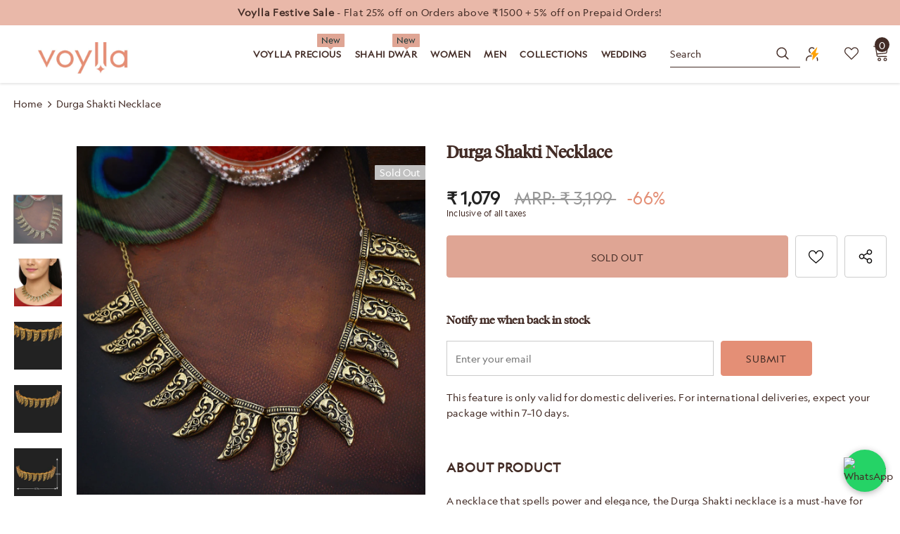

--- FILE ---
content_type: text/css
request_url: https://www.voylla.com/cdn/shop/t/142/assets/Custom.css?v=71629850479577543061760425041
body_size: 2636
content:
.shopify-policy__container{max-width:100%!important;padding-left:0!important;padding-right:0!important}.price.on-sale,.price-box .special-price{color:#232323!important}#terms-of-service .static-page-title{font-size:30px!important;text-transform:uppercase;padding-top:25px}#terms-of-service .shopify-policy__title{display:none}#privacy-policy .shopify-policy__body h2{font-size:24px;margin-bottom:15px}#shipping-policy .shopify-policy__title h1{font-size:30px!important;text-transform:uppercase;padding-top:15px;text-align:left}#shipping-policy .shopify-policy__title{padding:0 3.175%}.franchise-page-h1{font-size:30px!important;text-transform:uppercase;padding-top:15px;text-align:center}.tabs__product-page .spr-container .spr-header-title{display:block!important}.content-review .spr-container .spr-summary{display:flex;justify-content:flex-end}#privacy-policy .shopify-policy__title h1{font-size:30px!important;text-transform:uppercase;padding-top:15px;text-align:left}#privacy-policy .shopify-policy__title{padding:0 3.175%}#refund-policy .static-page-title{font-size:30px!important;text-transform:uppercase;padding-top:25px}#refund-policy .shopify-policy__title{display:none}#static-page-content ol{list-style:auto!important}#static-page-content ol li{margin-bottom:10px!important}#static-page-content table{margin-top:14px;text-align:center}#static-page-content tr,th,td{border:1px solid #ddd;border-collapse:collapse}#static-page-content table th{font-size:14px}#careers .page-header{display:none}#careers .static-page-title{font-size:30px!important;text-transform:uppercase;padding-top:25px}#careers #static-page-content p{margin-bottom:15px}.map .voylla-map{width:100%;height:66%;border:none}#contact .page-header h1{font-size:30px!important;text-transform:uppercase;padding-top:15px;text-align:left}#contact .form-contact .des{margin-bottom:0!important}#contact .contact-us-page .line{display:none}#contact .form-group input{max-width:620px!important}#promotions .static-page-title{font-size:30px!important;text-transform:uppercase;padding-top:25px}#promotions .page-header{display:none}#promotions .static-page-content p{margin-bottom:15px}#promotions #static-page-content ul li:before{display:none}#frequently-asked-questions .fag-page-h1{font-size:30px!important;text-transform:uppercase;padding-top:25px;text-align:left}.faq-sub-title{text-align:left}.template-page .static-page-title{font-size:30px!important;text-transform:uppercase;padding-top:25px;text-align:left}#voylla-franchising .top-content .heading h2{font-size:30px!important;text-transform:uppercase;padding-top:25px}.currency-block{display:inline-flex!important;align-items:center}.saso-cross-sell-popup{min-width:100%!important;text-align:left!important}.saso-cross-sell-popup .saso-message{font-size:22px!important;text-transform:capitalize;color:#000!important;font-weight:700;display:block!important}.saso-bundle-popup .saso-plus-container{padding-top:70px!important;color:#000!important}.saso-cross-sell-popup .saso-variants-container{min-height:auto!important}span.saso-price{text-align:center!important;width:100%!important;display:inline-block!important;color:#000!important}.saso-cross-sell-popup table{margin-left:0!important;margin-top:25px!important}.saso-volumes,.saso-bundle{margin-top:30px!important}.nav-search-1 svg{width:20px!important;height:20px!important;margin-top:7px;margin-left:20px;margin-right:10px}.btn.button.btn-check-available{border-radius:4px!important;text-transform:uppercase!important}#recently-viewed-products-grid .slick-dots{display:none!important}.sticky-add-to-cart{border-radius:4px!important;text-transform:uppercase}.wishlist.whislist-added svg{fill:#fff!important;color:#fff!important}.nav-search-1 svg{color:#232323!important}#product-add-to-cart{text-transform:uppercase!important}@media (min-width: 767px){.content-item .text .text-item .inner{padding-top:80px!important;padding-bottom:100px!important;width:90%!important}.col.banner{padding-left:0;padding-right:0}}@media (min-width: 280px) and (max-width: 767px){#terms-of-service .static-page-title,.template-page .static-page-title,#voylla-franchising .top-content .heading h2{font-size:22px!important;text-transform:uppercase;padding-top:20px}#voylla-franchising .top-content .heading{padding-top:25px!important}#voylla-franchising .col.banner{padding-left:0;padding-right:0}#voylla-franchising .content-item .text .text-item .inner{padding-top:40px!important;padding-bottom:60px!important;width:95%!important}#voylla-franchising .title{font-size:20px}#frequently-asked-questions .fag-page-h1,#promotions .static-page-title,#careers .static-page-title{font-size:22px!important;text-transform:uppercase;padding-top:20px}#privacy-policy .shopify-policy__title h1{font-size:22px!important;text-transform:uppercase;padding-top:25px;text-align:left}#privacy-policy .shopify-policy__body h2{font-size:20px;margin-bottom:15px}#shipping-policy .shopify-policy__title h1{font-size:22px!important;text-transform:uppercase;padding-top:25px;text-align:left}#refund-policy .static-page-title,#contact .page-header h1{font-size:22px!important;text-transform:uppercase;padding-top:20px}#refund-policy #static-page-content table th{font-size:12px}#refund-policy #static-page-content table{overflow-y:scroll;display:flex}.collection-header h1{font-size:22px;margin-top:25px;margin-bottom:0!important}.collection-wrapper.page-header.collection-static{margin-bottom:0!important}.fag-page-cat-name{font-size:22px!important}}@media (min-width: 1350px){.container-padd60,.body-full .container{padding:0 3.175%!important}}.site-footer .footer-social{margin-bottom:0!important}#grievance .page-header{display:none}.top-message{padding-top:5px!important;padding-bottom:5px!important}@media (min-width: 280px) and (max-width: 767px){.footer-newsletter .newsletter .btn{width:110px!important;font-size:16px!important}.site-footer .footer-newsletter .input-group-field{max-width:210px!important}.footer-newsletter .newsletter .input-group-field{margin-right:6px!important;padding-left:20px!important}.col-footer.info_store .location_info ul li{display:inline-flex!important}.footer-09 .col-footer.info_store .location_info ul li .info-text{width:auto!important}.col-footer.info_store{text-align:center}.youtube{margin-right:0!important}.site-footer .footer-social{margin-bottom:0!important}.plicy-header.text-center.teal-color{font-size:22px}.product-single__compareColor{bottom:10px!important}.theme-ask{display:none!important}.product-template-supermarket .product-img-box .slider-nav{padding:0 15px!important}#product-recommendations{margin-bottom:0!important}.related-products{margin-top:15px!important}.product-des.abs-center .action .add-to-cart-btn{margin-top:10px}}@media (max-width: 960px){.saso-bundle-popup .saso-product-container{width:44%!important}.saso-cross-sell-popup table{margin-left:auto!important}.saso-cross-sell-popup{text-align:center!important}}@media (min-width: 1200px){.wrapper_header_02 .search-form{min-width:230px!important}}.saso-notification{display:none!important}.annouse_slider p{margin-bottom:0!important}.icon-label.icon_sale{display:none}.wrapper_header_04 .policies-block .policy-item a{padding-top:5px;padding-bottom:5px}.wrapper_header_04 .wishlist:before{display:none}.footer-09 .foot-title{font-size:16px}.site-footer .col-footer ul li{line-height:28px!important;margin-bottom:0;font-size:13px}.footer-09 .footer-newsletter .newsletter-des{margin-bottom:15px}.footer-09 .footer-newsletter .newsletter .input-group-field{border-radius:0}.footer-09 .footer-newsletter .newsletter .btn{border-radius:0!important}.product-template-supermarket .product-shop .next_prev-groups .next-prev-icons .icon-pro{padding:0 10px!important}.product-template-supermarket .product-shop .next_prev-groups .next-prev-icons .icon-pro svg{width:18px!important;height:18px!important}.product-template-supermarket .product-shop .next_prev-groups .next-prev-icons .icon-pro{height:36px;line-height:44px}.cod_text{font-size:16px}#nofify_sold-out h4{font-size:16px;text-transform:inherit!important}.product-template-supermarket .product-shop .groups-btn .wrapper-button #product-add-to-cart{border-radius:4px}#product-add-to-cart,.product-template-supermarket .product-shop .groups-btn .quantity .qty-group,.product-template-supermarket .product-shop .groups-btn .icon-share,.product-template-supermarket .product-shop .groups-btn .wishlist{border-radius:4px!important}@media (min-width: 1200px){.wrapper_header_04 .cart-icon .cartCount{right:0;top:3px;height:10px;margin-top:0;min-width:21px;min-height:21px;display:flex;align-items:center;justify-content:center}#customer_login_link{padding-top:0;padding-bottom:0;display:flex;align-items:center;padding-left:20px}.wrapper_header_04 .lang-currency-groups:before{display:none}.currency-dropdown{width:74px;margin-top:5px}.header-panel-bt.footer-09 .footer-newsletter{margin:0 auto 35px!important}.header-panel-bt .col-left,.header-panel-bt .right-header.header-items{max-width:25%!important;flex:auto!important}}.template-index{overflow-x:hidden}@media (max-width: 1199px){.header-04 .policies-block{margin-top:0!important}}.btn{border-radius:2px!important;text-transform:uppercase!important}@media (min-width: 280px) and (max-width: 520px){.product-item .product-des{position:inherit!important}}@media (min-width: 280px) and (max-width: 767px){.close-menu-mb.menu-open .icon-line:after,.close-menu-mb.menu-open .icon-line:before{background-color:#000!important}.currency-block .label-text,.nav-search-1{display:none!important}.wrapper_header_04 .header-mb .header-mb-middle,.wrapper_header_vertical .header-mb .header-mb-middle{width:calc(100% - 220px)!important}}.product_layout_supermarket .recently-viewed-products:before{display:none!important}.product_layout_supermarket .recently-viewed-products:after{display:none!important}.menu-lv-3.kl[data-title="New Arrivals"] a,.menu-lv-3.kl[data-title="Best Sellers"] a{font-weight:700;color:#fff!important}.suppermarket-new-arrivals .box-title{text-align:center!important;padding-top:10px!important;width:100%}.customer-content .form-group .form-control{border-radius:2px!important}@media (min-width: 280px) and (max-width: 767px){.policy-text{letter-spacing:0px!important;font-size:13px!important;line-height:15px!important}.slick-dots{padding-bottom:px}.style_product_grid_6 .product-item .product-des.abs-center{background:transparent!important}.suppermarket-new-arrivals .product-item .product-image{margin-bottom:13px!important}.suppermarket-new-arrivals .product-item .sizes-list{background-color:transparent!important}.home-custom-sub-banner .adaptive_height{padding-top:250px!important}.home-custom-sub-banner .adaptive_height img{height:250px!important;object-fit:cover!important}}@media (max-width: 551px){.suppermarket-widget-product .grid-item{padding-left:10px!important;padding-right:10px!important}.fluid-width-video-wrapper{padding-top:75.7%!important}}@media (max-width: 480px){.home-spotlight-slider .spotlight-style-4 .item{-webkit-box-flex:0;-ms-flex:0 0 49%;flex:0 0 49%;max-width:30%;padding:0 0 0 3px;margin:0}.home-spotlight-slider .spotlight-style-4{padding:20px 0 20px 20px}.home-spotlight-slider{display:block}.home-spotlight-slider .content .title{font-size:14px!important;font-weight:500;text-transform:capitalize;letter-spacing:0px}}@media (max-width: 1024px){.home-spotlight-block .slick-slider:not(.spotlight-style-4) .spotlight-item{padding:0}}.body-full label{color:#163434!important}.collection-template h1 span{color:#e48f76!important}.products-grid .product-title{font-size:16px;color:#163434!important}.home-spotlight-slider .content .title{font-size:17px;font-weight:500;text-transform:capitalize;letter-spacing:0px}.footer-09{padding-top:22px!important}@media (max-width: 991px){.template-product .footer-09{padding-bottom:30px}}.footer-09 .footer-newsletter{margin:0 auto 28px!important}.footer-09 .col-footer .social-icons{margin-top:5px!important}.menu-lv-3.kl a:hover{color:#fff!important}.menu-lv-3>a span:before{background-color:#fff!important}.sidebar-filter .sidebar-tags label{color:#163434!important}.template-product .short-description{margin-bottom:10px!important}.moreless-button{font-weight:700;margin-bottom:12px!important;display:block}@media (max-width: 1199px){.toolbar .toolbar-col .label-tab{color:#163434!important}.toolbar .sidebar-label .icon-filter svg{color:#163434!important}}@media (min-width: 280px) and (max-width: 1200px){.lang-currency-groups .btn-group .dropdown-item .text{color:#e48f76!important}.site-nav li a .icon-dropdown{opacity:1!important}.sub-menu-mobile{background-color:#163434!important}.site-nav .menu-lv-2:hover>a{color:#e48f76!important}.main-menu.jas-mb-style{background-color:#163434}.nav-search-1{display:none}.site-nav-dropdown a:hover{color:#fff!important}}@media (min-width: 768px){.suppermarket-new-arrivals .suppermarket-widget-product .bg-grid-item{border-bottom:0px!important}}.collection-header h1{font-size:30px!important}@media (min-width: 280px) and (max-width: 767px){.collection-header h1{font-size:22px!important}.cart-icon .cartCount{min-width:20px;min-height:20px;font-size:12px!important;line-height:18px!important}}@media (min-width: 1200px){.wrapper_header_04 .appentMb{padding-left:5px!important}}@media (min-width: 768px) and (max-width: 991px){.home-collections .collections-slider{margin-left:0!important;margin-right:0!important}}@media (min-width: 992px) and (max-width: 1199px){.home-collections .collections-slider{margin-left:0!important;margin-right:0!important}}@media (min-width: 1200px) and (max-width: 1499px){.wrapper_header_04 .appentMb{-webkit-box-flex:auto!important;-ms-flex:auto!important;flex:auto!important;max-width:auto!important}}@media (min-width: 280px) and (max-width: 767px){.style_product_grid_6 .product-item .product-des.abs-center{display:block!important}}@media (min-width: 280px) and (max-width: 767px){.suppermarket-new-arrivals{padding:12px 0!important}.home-custom-block-images{padding:20px 0!important}}.style_product_grid_6 .product-item .quickview-button svg{color:#fff}.sticky-add-to-cart{color:#163434!important}.footer-09 .footer-newsletter .newsletter .btn{font-size:15px!important}.product-label{margin-left:5px!important;margin-top:5px!important}@media (max-width: 767px){#back-top{bottom:70px!important}#back-top a{background-color:#163434!important}.banner-content.inner.abs_left{text-align:left!important}}.custom-or-abs{display:none!important}#recover_password{text-align:center!important}#recover_password #recover-email{margin:auto!important}.new-customer .des{text-align:center!important}.text_align_center_des{text-align:center}.shopify-payment-button__button{min-height:58px!important;margin-bottom:20px!important}@media (min-width: 280px) and (max-width: 767px){.list-product-tabs{display:flex;flex-wrap:initial!important;overflow-y:scroll}.list-product-tabs li{margin:0 0 5px!important}.list-product-tabs .tab-links{line-height:15px}.list-product-tabs::-webkit-scrollbar-track{-webkit-box-shadow:inset 0 0 2px rgba(0,0,0,.3)!important;background-color:#f5f5f5!important}.list-product-tabs::-webkit-scrollbar{width:3px!important;background-color:#f5f5f5!important}.list-product-tabs::-webkit-scrollbar-thumb{background-color:#e48f76!important;border:0px solid #555555!important}.list-product-tabs::-webkit-scrollbar:horizontal{height:3px}.product-label .label{min-width:45px!important;min-height:25px!important;padding:1px 3px 3px!important}}.template-collection .sizes-list,.template-search .sizes-list{display:none!important}@media (min-width: 1200px){.template-collection .product-item .action,.template-search .product-item .action{margin-top:5px!important;margin-bottom:5px!important}}.social-icons [class*=" fa-"]:before{font-weight:unset!important}#recently-viewed-products-grid{width:100%;overflow:hidden;height:535px}@media only screen and (max-width:576px){#recently-viewed-products-grid{width:100%;overflow:hidden;height:380px}}.more-products:before{left:0!important}.more-products:after{right:0!important}@keyframes blink{0%{opacity:.2}20%{opacity:1}to{opacity:.2}}.loader span{color:#fff;font-size:150px;animation-name:blink;animation-duration:1.4s;animation-iteration-count:infinite;animation-fill-mode:both}.loader span:nth-child(2){animation-delay:.2s}.loader span:nth-child(3){animation-delay:.4s}.loader span:nth-child(4){animation-delay:.6s}.loader span:nth-child(5){animation-delay:.8s}.loader{position:fixed;top:0;left:0;bottom:0;right:0;height:100%;width:100%;z-index:1000;display:none;background:#000000b3;opacity:1;text-align:center;padding-top:30vh}.home-spotlight-slider .disable-margin{margin:0}
/*# sourceMappingURL=/cdn/shop/t/142/assets/Custom.css.map?v=71629850479577543061760425041 */


--- FILE ---
content_type: text/css
request_url: https://www.voylla.com/cdn/shop/t/142/assets/Custom_button.css?v=49017345986373873991760694170
body_size: -243
content:
.label.sale-label{background-color:#e48f76!important}.contact-us-page .btn{background-color:#e48f76!important;border-color:#e48f76!important;color:#432c26!important;padding:15px 25px 13px;border-radius:0;font-weight:500}#contact .contact-us-page .btn:hover{background-color:#e48f76!important;border-color:#432c26!important;color:#432c26!important}.btn.button.btn-check-available{border-radius:4px!important;background-color:#e48f76!important;border-color:#e48f76!important;color:#432c26!important}#customer_login .btn,#create_customer .btn,.new-customer .btn,.action-btn .btn{background-color:#e48f76!important;border-color:#e48f76!important;color:#432c26!important}#customer_login .btn:hover,#create_customer .btn:hover,.new-customer .btn:hover,.action-btn .btn:hover,.btn.button.btn-check-available:hover{background-color:#e48f76!important;border-color:#432c26!important;color:#432c26!important}#notify-me-wrapper #soldOut-button{border-radius:4px!important;background-color:#e48f76!important;border-color:#e48f76!important;color:#432c26!important;text-transform:uppercase!important;min-width:130px}button.btn.add-to-cart-btn,.product-des .btn{border-radius:4px!important;text-transform:uppercase;background-color:#e48f76!important;border-color:#e48f76!important;color:#432c26!important}.product-des .btn:hover{background-color:#e48f76!important;border-color:#432c26!important;color:#432c26!important}.shopify-payment-button__button{border-radius:4px!important;text-transform:uppercase!important;font-weight:500!important;background-color:#e48f76!important;border-color:#432c26!important;color:#432c26!important}.sticky-add-to-cart{border-radius:4px!important;text-transform:uppercase!important;font-weight:500!important;background-color:#e48f76!important;border-color:#e48f76!important;color:#432c26!important}.shopify-payment-button__button:hover{background-color:#e48f76!important;color:#f8f8f8!important}.sticky-add-to-cart:hover{background-color:#e48f76!important;border-color:#432c26!important;color:#432c26!important}.wrapper-button-card .btn{border-radius:4px!important;text-transform:uppercase;background-color:#e48f76!important;border-color:#e48f76!important;color:#432c26!important}a.btn.btn-register{background-color:#e48f76!important;border-color:#e48f76!important;color:#432c26!important}.wrapper-button-card .btn:hover,.btn.btn-register:hover,.add-to-cart-btn:hover,#notify-me-wrapper #soldOut-button:hover{background-color:#e48f76!important;border-color:#432c26!important;color:#432c26!important}.btn.btn-checkout{border-radius:4px!important;background-color:#e48f76!important;border-color:#e48f76!important;color:#432c26!important}.btn.btn-checkout:hover{background-color:#e48f76!important;border-color:#432c26!important;color:#432c26!important}.btn.btn-view-cart{border-radius:4px!important;background-color:#e48f76!important;border-color:#e48f76!important;color:#432c26!important}.btn.btn-view-cart:hover{background-color:#e48f76!important;border-color:#432c26!important;color:#432c26!important}.progress-meter{background-color:#e48f76!important}.btn-continue{border-color:#e48f76!important}
/*# sourceMappingURL=/cdn/shop/t/142/assets/Custom_button.css.map?v=49017345986373873991760694170 */


--- FILE ---
content_type: text/javascript
request_url: https://www.voylla.com/cdn/shop/t/142/assets/halo.js?v=103991666568601517251760425041
body_size: 29819
content:
!function(t){var e,a,o,i=t("body"),n=t(document),s=t("html"),r=t(window),l=".wrapper-overlay",d=t("#sidebar-cart"),c=(d.find(".btn-remove"),d.find(".cart-empty")),u=d.find(".mini-products-list"),p=d.find(".cart-footer"),_=localStorage.getItem("items")?JSON.parse(localStorage.getItem("items")):[],h=localStorage.getItem("compareArr")?JSON.parse(localStorage.getItem("compareArr")):[];localStorage.setItem("items",JSON.stringify(_)),localStorage.setItem("compareArr",JSON.stringify(h)),_.length&&(_=JSON.parse(localStorage.getItem("items"))),h.length&&(h=JSON.parse(localStorage.getItem("compareArr"))),n.ready(function(){e=t("[data-menu-mb-toogle]"),o=(a=t("#dropdown-cart")).find(".mini-products-list"),n.ajaxStart(function(){ella.isAjaxLoading=!0}),n.ajaxStop(function(){ella.isAjaxLoading=!1}),ella.init()});var g=r.innerWidth();r.off("resize.initMenuMobile").on("resize.initMenuMobile",function(){var e;clearTimeout(e),e=setTimeout(function(){var e=r.innerWidth();(e<1200&&g>=1200||e>=1200&&g<1200)&&(ella.showHideMenuMobile(),ella.initToggleMuiltiLangCurrency(),ella.addTextMuiltiOptionActive(t("#lang-switcher"),t("#lang-switcher [data-value].active"),t("[data-language-label]")),ella.addTextMuiltiOptionActive(t("#currencies"),t("#currencies [data-currency].active"),t("[data-currency-label]")),ella.initDropdownColFooter(),ella.dropdownCart(),ella.dropdownCustomer(),ella.stickyFixedTopMenu()),g=e},0)}),t("#shopify-section-collection-template-suppermarket").length||r.on("resize",function(){ella.setActiveViewModeMediaQuery()}),ella={ellaTimeout:null,isSidebarAjaxClick:!1,isAjaxLoading:!1,init:function(){this.closeHeaderTop(),this.closeAnnouncementBar(),this.showHideMenuMobile(),this.closeAllOnMobile(),this.initToggleGlobe(),this.initLiveChat(),this.initToggleMuiltiLangCurrency(),this.addTextMuiltiOptionActive(t("#lang-switcher"),t("#lang-switcher [data-value].active"),t("[data-language-label]")),this.addTextMuiltiOptionActive(t("#currencies"),t("#currencies [data-currency].active"),t("[data-currency-label]")),this.initDropdownColFooter(),this.initScrollTop(),this.dropdownCart(),this.initColorSwatchGrid(),this.initQuickshop(),this.dropdownCustomer(),this.initNewsLetterPopup(),this.addEventShowOptions(),this.changeQuantityAddToCart(),this.initAddToCart(),this.editCart(),this.beforeYouLeave(),this.initFreeShippingMessage(),this._videoPopup(),this.initProductReview(),this.showPopupShare(),this.copyText(),this.showPopupStoreAvailability(),this.homeMoreLess(),this.ask_an_expert_scroll(),this.hideSizechart(),i.hasClass("enable_hover_video_product_items")&&this.swapHoverVideo(),i.hasClass("template-index")||i.hasClass("template-page")||(this.initGroupedAddToCart(),this.initSliderFeaturedProducts()),t("[data-lookbook-icon]").length&&this.addEventLookbookModal(),t("[data-countdown]").length&&this.initCountdown(),this.initCountdownNormal(),this.checkbox_checkout(),this.checkbox_submit(),i.hasClass("template-page")&&(this.collectionProduct(),this.CollectionMenu()),t("[data-menu-tab]").length?this._multiHomepage():this.menu_ajax(),this.loaderScript(),this.initInfiniteScrollingHomepage(),t("[data-home-product-tabs]").length&&this.clickedActiveProductTabs(),t("[data-scroll-down]").length&&this.handleScrollDown(),this.loaderProductCard(),(i.hasClass("template-collection")||i.hasClass("template-search"))&&(this.historyAdapter(),this.initInfiniteScrolling(),this.initCompareIcons(),this.doAddOrRemoveCompare(),this.initCompareSelected()),(i.hasClass("template-collection")||i.hasClass("template-product"))&&this.loadJsonProductcard(),i.hasClass("template-collection")&&(this.filterToolbar(),t("[data-filter-type-tag]").length&&(this.filterSidebar(),this.hide_filter()),this.toggleVariantsForExpressOrder(),this.initExpressOrderAddToCart(),this.initSidebar(),this.subCollectionSlider(),this._showmore_html()),i.hasClass("template-search")&&this.initSidebar(),this.initOpenSidebar(),this.closeSidebar(),this.initChangeQuantityButtonEvent(),this.initQuantityInputChangeEvent(),this.removeCartItem(),this.initQuickView(),this.stickyFixedTopMenu(),this.openSearchForm(),i.hasClass("template-product")&&(this.initCustomerViewProductShop(),this.initProductMoreview(t("[data-more-view-product] .product-img-box")),this.initZoom(),this.initSoldOutProductShop(),this.productPageInitProductTabs(),this.changeSwatch("#add-to-cart-form .swatch :radio"),this.initStickyForProductFullWidth(),this.initStickyAddToCart(),this.wrapTable(),this._addonCompareColorPopup(),t(".frequently-bought-together-block").length>0&&this.initBundleProducts(),this.productRecomendation(),this.appendProductRecomendation(),this.notifyinStock(),this.initDropdownSubCategoriesAtSidebar(),this.initProductVideo(),t(".product-template-slider").length&&this._notifySoldoutSlider(),this.initSidebarProductSlider(),this.initCustomInfo()),i.hasClass("template-cart")&&(this._cartCountDown(),this._giftCard()),this.initWishListIcons(),this.doAddOrRemoveWishlish(),i.hasClass("template-page")&&t(".wishlist-page").length&&this.initWishLists(),1025>r.innerWidth()&&this.initToggleSubMenuMobile(),(i.hasClass("template-blog")||i.hasClass("template-article"))&&(this.initSidebarProductSlider(),this.initDropdownSubCategoriesAtSidebar())},showPopupStoreAvailability:function(){i.off("click.button_store",".store-availability-information__button").on("click.button_store",".store-availability-information__button",function(t){i.addClass("show_store_availability")}),i.off("click.close_store",".store-availabilities-modal__close").on("click.close_store",".store-availabilities-modal__close",function(t){i.removeClass("show_store_availability")}),i.on("click",function(e){0===t(e.target).closest(".store-availabilities-modal").length&&0===t(e.target).closest(".store-availability-information__button").length&&i.removeClass("show_store_availability")})},showPopupShare:function(){t(".icon-share").click(function(){t(".wrapper-social-popup").addClass("active")}),i.on("click",function(e){0===t(e.target).closest(".wrapper-social-popup").length&&0===t(e.target).closest(".icon-share").length&&t(".wrapper-social-popup").removeClass("active")}),t(".wrapper-social-popup .title-close svg").on("click",function(e){t(".wrapper-social-popup").removeClass("active")})},copyText:function(){var e=!1;i.off("click.copyText",".social-garment-link").on("click.copyText",".social-garment-link",function(a){if(!1==e){var o=t(this).find(".txt_copy");o.select(),document.execCommand("Copy"),o.val("Link copied"),e=!0}})},notifyinStock:function(){t("#soldOut-button").click(function(){"closed"!=t.cookie("soldOut")&&t.cookie("soldOut","closed",{expires:1,path:"/"})}),t("#ask_an_expert .actions .btn").click(function(){t.cookie("soldOut","",{expires:-1,path:"/"})})},sliderMegaMenu:function(){t(".featuredProductCarousel").length&&t(".featuredProductCarousel").slick({infinite:!1,slidesToShow:4,slidesToScroll:4,dots:!1,arrows:!0,autoplay:!1,get nextArrow(){if("layout_style_1170"==window.layout_style||"layout_style_flower"==window.layout_style)return this.nextArrow='<button type="button" aria-label="Next Product" class="slick-next"><svg viewBox="0 0 50 50"><path d="M 11.957031 13.988281 C 11.699219 14.003906 11.457031 14.117188 11.28125 14.308594 L 1.015625 25 L 11.28125 35.691406 C 11.527344 35.953125 11.894531 36.0625 12.242188 35.976563 C 12.589844 35.890625 12.867188 35.625 12.964844 35.28125 C 13.066406 34.933594 12.972656 34.5625 12.71875 34.308594 L 4.746094 26 L 48 26 C 48.359375 26.003906 48.695313 25.816406 48.878906 25.503906 C 49.058594 25.191406 49.058594 24.808594 48.878906 24.496094 C 48.695313 24.183594 48.359375 23.996094 48 24 L 4.746094 24 L 12.71875 15.691406 C 13.011719 15.398438 13.09375 14.957031 12.921875 14.582031 C 12.753906 14.203125 12.371094 13.96875 11.957031 13.988281 Z"></path></svg></button>';return this.nextArrow='<button type="button" aria-label="Next Product" class="slick-next"><svg viewBox="0 0 478.448 478.448" class="icon icon-chevron-right" id="icon-chevron-right"><g><g><polygon points="131.659,0 100.494,32.035 313.804,239.232 100.494,446.373 131.65,478.448 377.954,239.232"></polygon></g></g><g></g><g></g><g></g><g></g><g></g><g></g><g></g><g></g><g></g><g></g><g></g><g></g><g></g><g></g><g></g></svg></button>'},get prevArrow(){if("layout_style_1170"==window.layout_style||"layout_style_flower"==window.layout_style)return this.prevArrow='<button type="button" aria-label="Previous Product" class="slick-prev"><svg viewBox="0 0 50 50"><path d="M 11.957031 13.988281 C 11.699219 14.003906 11.457031 14.117188 11.28125 14.308594 L 1.015625 25 L 11.28125 35.691406 C 11.527344 35.953125 11.894531 36.0625 12.242188 35.976563 C 12.589844 35.890625 12.867188 35.625 12.964844 35.28125 C 13.066406 34.933594 12.972656 34.5625 12.71875 34.308594 L 4.746094 26 L 48 26 C 48.359375 26.003906 48.695313 25.816406 48.878906 25.503906 C 49.058594 25.191406 49.058594 24.808594 48.878906 24.496094 C 48.695313 24.183594 48.359375 23.996094 48 24 L 4.746094 24 L 12.71875 15.691406 C 13.011719 15.398438 13.09375 14.957031 12.921875 14.582031 C 12.753906 14.203125 12.371094 13.96875 11.957031 13.988281 Z"></path></svg></button>';return this.prevArrow='<button type="button" aria-label="Previous Product" class="slick-prev"><svg viewBox="0 0 370.814 370.814" class="icon icon-chevron-left" id="icon-chevron-left"><g><g><polygon points="292.92,24.848 268.781,0 77.895,185.401 268.781,370.814 292.92,345.961 127.638,185.401"></polygon></g></g><g></g><g></g><g></g><g></g><g></g><g></g><g></g><g></g><g></g><g></g><g></g><g></g><g></g><g></g><g></g></svg></button>'},speed:1e3,responsive:[{breakpoint:1450,settings:{slidesToShow:4,slidesToScroll:4,dots:!1,arrows:!0}},{breakpoint:1281,settings:{slidesToShow:4,slidesToScroll:4,dots:!1,arrows:!0}},{breakpoint:1025,settings:{slidesToShow:2,slidesToScroll:2,dots:!0,arrows:!1}},{breakpoint:992,settings:{slidesToShow:2,slidesToScroll:2,dots:!0,arrows:!1}},{breakpoint:768,settings:{slidesToShow:2,slidesToScroll:2,dots:!0,arrows:!1}},{breakpoint:370,settings:{slidesToShow:2,slidesToScroll:2,dots:!0,arrows:!1}}]})},subCollectionSlider:function(){t("[data-slider-sub-collection]").length&&t("[data-slider-sub-collection]").slick({infinite:!1,slidesToShow:8,slidesToScroll:8,dots:!1,arrows:!0,autoplay:!1,get nextArrow(){if("layout_style_1170"==window.layout_style||"layout_style_flower"==window.layout_style)return this.nextArrow='<button type="button" aria-label="Next" class="slick-next"><svg viewBox="0 0 50 50"><path d="M 11.957031 13.988281 C 11.699219 14.003906 11.457031 14.117188 11.28125 14.308594 L 1.015625 25 L 11.28125 35.691406 C 11.527344 35.953125 11.894531 36.0625 12.242188 35.976563 C 12.589844 35.890625 12.867188 35.625 12.964844 35.28125 C 13.066406 34.933594 12.972656 34.5625 12.71875 34.308594 L 4.746094 26 L 48 26 C 48.359375 26.003906 48.695313 25.816406 48.878906 25.503906 C 49.058594 25.191406 49.058594 24.808594 48.878906 24.496094 C 48.695313 24.183594 48.359375 23.996094 48 24 L 4.746094 24 L 12.71875 15.691406 C 13.011719 15.398438 13.09375 14.957031 12.921875 14.582031 C 12.753906 14.203125 12.371094 13.96875 11.957031 13.988281 Z"></path></svg></button>';return this.nextArrow='<button type="button" aria-label="Next" class="slick-next"><svg viewBox="0 0 478.448 478.448" class="icon icon-chevron-right" id="icon-chevron-right"><g><g><polygon points="131.659,0 100.494,32.035 313.804,239.232 100.494,446.373 131.65,478.448 377.954,239.232"></polygon></g></g><g></g><g></g><g></g><g></g><g></g><g></g><g></g><g></g><g></g><g></g><g></g><g></g><g></g><g></g><g></g></svg></button>'},get prevArrow(){if("layout_style_1170"==window.layout_style||"layout_style_flower"==window.layout_style)return this.prevArrow='<button type="button" aria-label="Previous" class="slick-prev"><svg viewBox="0 0 50 50"><path d="M 11.957031 13.988281 C 11.699219 14.003906 11.457031 14.117188 11.28125 14.308594 L 1.015625 25 L 11.28125 35.691406 C 11.527344 35.953125 11.894531 36.0625 12.242188 35.976563 C 12.589844 35.890625 12.867188 35.625 12.964844 35.28125 C 13.066406 34.933594 12.972656 34.5625 12.71875 34.308594 L 4.746094 26 L 48 26 C 48.359375 26.003906 48.695313 25.816406 48.878906 25.503906 C 49.058594 25.191406 49.058594 24.808594 48.878906 24.496094 C 48.695313 24.183594 48.359375 23.996094 48 24 L 4.746094 24 L 12.71875 15.691406 C 13.011719 15.398438 13.09375 14.957031 12.921875 14.582031 C 12.753906 14.203125 12.371094 13.96875 11.957031 13.988281 Z"></path></svg></button>';return this.prevArrow='<button type="button" aria-label="Previous" class="slick-prev"><svg viewBox="0 0 370.814 370.814" class="icon icon-chevron-left" id="icon-chevron-left"><g><g><polygon points="292.92,24.848 268.781,0 77.895,185.401 268.781,370.814 292.92,345.961 127.638,185.401"></polygon></g></g><g></g><g></g><g></g><g></g><g></g><g></g><g></g><g></g><g></g><g></g><g></g><g></g><g></g><g></g><g></g></svg></button>'},speed:1e3,responsive:[{breakpoint:1450,settings:{slidesToShow:6,slidesToScroll:6}},{breakpoint:1281,settings:{slidesToShow:5,slidesToScroll:5}},{breakpoint:1025,settings:{slidesToShow:4,slidesToScroll:4,dots:!0,arrows:!0}},{breakpoint:992,settings:{slidesToShow:4,slidesToScroll:4,dots:!0,arrows:!0}},{breakpoint:768,settings:{slidesToShow:3,slidesToScroll:3,dots:!0,arrows:!0}},{breakpoint:370,settings:{slidesToShow:2,slidesToScroll:2,dots:!0,arrows:!1}}]})},productCartslider:function(){t("[data-product-cart-slider]").length&&!t("[data-product-cart-slider]").hasClass("slick-slider")&&t("[data-product-cart-slider]").slick({infinite:!1,slidesToShow:1,slidesToScroll:1,get arrows(){if("layout_style_fullwidth"==window.layout_style)return this.arrows=!0;return this.arrows=!1},get dots(){if("layout_style_fullwidth"==window.layout_style)return this.dots=!1;return this.dots=!0},autoplay:!1,get nextArrow(){if("layout_style_1170"==window.layout_style||"layout_style_flower"==window.layout_style)return this.nextArrow='<button type="button" aria-label="Next Product" class="slick-next"><svg viewBox="0 0 50 50"><path d="M 11.957031 13.988281 C 11.699219 14.003906 11.457031 14.117188 11.28125 14.308594 L 1.015625 25 L 11.28125 35.691406 C 11.527344 35.953125 11.894531 36.0625 12.242188 35.976563 C 12.589844 35.890625 12.867188 35.625 12.964844 35.28125 C 13.066406 34.933594 12.972656 34.5625 12.71875 34.308594 L 4.746094 26 L 48 26 C 48.359375 26.003906 48.695313 25.816406 48.878906 25.503906 C 49.058594 25.191406 49.058594 24.808594 48.878906 24.496094 C 48.695313 24.183594 48.359375 23.996094 48 24 L 4.746094 24 L 12.71875 15.691406 C 13.011719 15.398438 13.09375 14.957031 12.921875 14.582031 C 12.753906 14.203125 12.371094 13.96875 11.957031 13.988281 Z"></path></svg></button>';if("layout_style_fullwidth"==window.layout_style||"layout_style_suppermarket"==window.layout_style)return this.nextArrow='<button type="button" aria-label="Next Product" class="slick-next"><svg viewBox="0 0 478.448 478.448" class="icon icon-chevron-right" id="icon-chevron-right"><g><g><polygon points="131.659,0 100.494,32.035 313.804,239.232 100.494,446.373 131.65,478.448 377.954,239.232"></polygon></g></g><g></g><g></g><g></g><g></g><g></g><g></g><g></g><g></g><g></g><g></g><g></g><g></g><g></g><g></g><g></g></svg></button>';return this.nextArrow='<button type="button" aria-label="Next Product" class="slick-next"><i class="fa fa-angle-right"></i></button>'},get prevArrow(){if("layout_style_1170"==window.layout_style||"layout_style_flower"==window.layout_style)return this.prevArrow='<button type="button" aria-label="Previous Product" class="slick-prev"><svg viewBox="0 0 50 50"><path d="M 11.957031 13.988281 C 11.699219 14.003906 11.457031 14.117188 11.28125 14.308594 L 1.015625 25 L 11.28125 35.691406 C 11.527344 35.953125 11.894531 36.0625 12.242188 35.976563 C 12.589844 35.890625 12.867188 35.625 12.964844 35.28125 C 13.066406 34.933594 12.972656 34.5625 12.71875 34.308594 L 4.746094 26 L 48 26 C 48.359375 26.003906 48.695313 25.816406 48.878906 25.503906 C 49.058594 25.191406 49.058594 24.808594 48.878906 24.496094 C 48.695313 24.183594 48.359375 23.996094 48 24 L 4.746094 24 L 12.71875 15.691406 C 13.011719 15.398438 13.09375 14.957031 12.921875 14.582031 C 12.753906 14.203125 12.371094 13.96875 11.957031 13.988281 Z"></path></svg></button>';if("layout_style_fullwidth"==window.layout_style||"layout_style_suppermarket"==window.layout_style)return this.prevArrow='<button type="button" aria-label="Previous Product" class="slick-prev"><svg viewBox="0 0 370.814 370.814" class="icon icon-chevron-left" id="icon-chevron-left"><g><g><polygon points="292.92,24.848 268.781,0 77.895,185.401 268.781,370.814 292.92,345.961 127.638,185.401"></polygon></g></g><g></g><g></g><g></g><g></g><g></g><g></g><g></g><g></g><g></g><g></g><g></g><g></g><g></g><g></g><g></g></svg></button>';return this.prevArrow='<button type="button" aria-label="Previous Product" class="slick-prev"><i class="fa fa-angle-left"></i></button>'},speed:1e3})},closeHeaderTop:function(){var e=t(".header-top"),a=e.find("[data-close-header-top]");"closed"==t.cookie("headerTop")?e.remove():e.css("opacity",1),a.off("click.closeHeaderTop").on("click.closeHeaderTop",function(a){a.preventDefault(),a.stopPropagation(),e.remove(),t.cookie("headerTop","closed",{expires:1,path:"/"})})},closeAnnouncementBar:function(){if(t(".home-announcement-sections").length){var e=t(".home-announcement"),a=e.find("[data-close-header-top]");"closed"==t.cookie("announcement")?e.remove():e.css("opacity",1),a.off("click.closeAnnouncement").on("click.closeAnnouncement",function(a){a.preventDefault(),a.stopPropagation(),e.remove(),t.cookie("announcement","closed",{expires:1,path:"/"})})}},showHideMenuMobile:function(){e.length&&e.is(":visible")&&e.off("click.showMenuMobile").on("click.showMenuMobile",function(e){e.preventDefault(),e.stopPropagation(),s.toggleClass("translate-overlay"),t(".close-menu-mb").toggleClass("menu-open"),t(".main-menu.jas-mb-style").css({overflow:""}),t(".site-nav").find("[data-toggle-menu-mb]").parent().next(".sub-menu-mobile").removeClass("sub-menu-open")})},closeAllOnMobile:function(){i.off("click.close",l).on("click.close",l,function(e){e.preventDefault(),e.stopPropagation(),s.removeClass("translate-overlay cart-show customer-show sidebar-open options-show"),t(".close-menu-mb").removeClass("menu-open"),i.removeClass("show_store_availability"),t(".main-menu.jas-mb-style").css({overflow:""}),t(".site-nav").find("[data-toggle-menu-mb]").parent().next(".sub-menu-mobile").removeClass("sub-menu-open"),t("body").hasClass("open_beforeYouLeave")&&0===t(e.target).closest("#before-you-leave").length&&0===t(e.target).closest(".search-form-wrapper").length&&t("body").removeClass("open_beforeYouLeave"),s.removeClass("search-open"),s.removeClass("search-dropdown-open"),t(".close-search-style-3").hide()})},initToggleGlobe:function(){t(".wrapper-icon").on("click",function(e){t(this).parent().toggleClass("active"),t(".lang-currency-groups").slideUp(400),t(".item-location").hasClass("active")&&t(".lang-currency-groups").slideDown(400),ella.initToggleMuiltiLangCurrency()}),i.on("click",function(e){t(".item-location").hasClass("active")&&0===t(event.target).closest(".item-location").length&&(e.preventDefault(),t(".item-location").removeClass("active"),t(".lang-currency-groups").slideUp(400))})},initLiveChat:function(){t(".live-wrapper-icon").on("click",function(e){t(this).parent().toggleClass("active")}),i.on("click",function(e){t(".live_help").hasClass("active")&&0===t(event.target).closest(".live_help").length&&(e.preventDefault(),t(".live_help").removeClass("active"))})},initToggleMuiltiLangCurrency:function(){var e=t(".lang-currency-groups").find(".btn-group").find(".dropdown-label");t(".lang-currency-groups-8").length?(t(document).on("click",".lang-currency-groups-8",function(e){t(".lang-currency-groups-8").toggleClass("show")}),t(document).on("click",function(e){var a=t(".home-slideshow .slide-action");t(".lang-currency-groups-8 ").hasClass("show")&&!a.has(e.target).length&&0===t(event.target).closest(".lang-currency-groups-8 ").length&&t(".lang-currency-groups-8 ").removeClass("show")})):e.length&&e.is(":visible")?(e.off("click.toggleMuiltiOption").on("click.toggleMuiltiOption",function(a){a.preventDefault(),a.stopPropagation();var o=t(this).next();o.is(":visible")?o.slideUp(300):(e.next(".dropdown-menu").hide(),o.slideDown(300))}),ella.hideMuiltiLangCurrency()):e.next(".dropdown-menu").css({display:""})},hideMuiltiLangCurrency:function(){n.off("click.hideMuiltiLangCurrency").on("click.hideMuiltiLangCurrency",function(e){var a=t(".lang-currency-groups .dropdown-menu");a.is(e.target)||a.has(e.target).length||a.slideUp(300)})},addTextMuiltiOptionActive:function(t,e,a){if(a.length){var o=e.html();t.prev(a).html(o)}},initInfiniteScrollingHomepage:function(){t("[data-new-arrivals-product]").each(function(){var e=t(this),a=e.find(".infinite-scrolling-homepage"),o=e.find(".infinite-scrolling-homepage a");a.length&&o.off("click.showMoreProduct").on("click.showMoreProduct",function(a){if(!t(this).hasClass("view-all-collection")){if(a.preventDefault(),a.stopPropagation(),t(this).hasClass("ajax-loading"))return!1;t(this).addClass("ajax-loading");var o=t(this).attr("data-collection"),i=t(this).attr("data-limit"),n=t(this).attr("data-total-products"),s=parseInt(t(this).attr("data-page"));t(this).hasClass("disabled")||ella.doAjaxInfiniteScrollingGetContentSection(n,o,i,s,a,e)}})})},doAjaxInfiniteScrollingGetContentSection(e,a,o,i,n,s){t.ajax({type:"get",url:window.router+"/collections/"+a,cache:!1,data:{view:"sorting",constraint:"limit="+o+"+page="+i},beforeSend:function(){ella.showLoading()},success:function(r){s.find(".products-grid").append(r);var l=s.find(".products-grid").find(".grid-item").length;if(t(r).length==o&&l<50?t(n.currentTarget).attr("data-page",i+1):e>50?t(n.currentTarget).text(window.inventory_text.view_all_collection).attr("href",window.router+"/collections/"+a).addClass("view-all-collection"):t(n.currentTarget).remove(),ella.checkNeedToConvertCurrency()&&Currency.convertAll(window.shop_currency,t("#currencies .active").attr("data-currency"),"span.money","money_format"),t(".shopify-product-reviews-badge").length&&t(".spr-badge").length)return window.SPR.registerCallbacks(),window.SPR.initRatingHandler(),window.SPR.initDomEls(),window.SPR.loadProducts(),window.SPR.loadBadges();t('[data-toggle="tooltip"]').tooltip(),ella.swapHoverVideo()},complete:function(){ella.hideLoading(),t(n.currentTarget).removeClass("ajax-loading"),t('[data-toggle="tooltip"]').tooltip(),ella.swapHoverVideo()}})},initSliderFeaturedProducts:function(){t("[data-featured-products]").each(function(){var e=t(this),a=e.find(".products-grid"),o=a.data("row"),i=t(".halo-product-content .pro-page [data-has-right-sidebar]");a.not(".slick-initialized")&&a.slick({get slidesToShow(){if(i.length)return this.slidesToShow=5;return this.slidesToShow=a.data("row")},get vertical(){if(a.hasClass("verticle")&&t(".relate-verticle").length)return this.vertical=!0;return this.vertical=!1},get slidesToScroll(){if(a.hasClass("verticle"))return this.slidesToScroll=1;return this.slidesToScroll=a.data("row")},speed:1e3,infinite:!1,get dots(){if(e.hasClass("has-banner")||"supermarket"==window.product_style||"surfup"==window.product_style)return this.dots=!0;return this.dots=!1},get nextArrow(){if("layout_style_1170"==window.layout_style||"layout_style_flower"==window.layout_style)return this.nextArrow='<button type="button" aria-label="Next Product" class="slick-next"><svg viewBox="0 0 50 50"><path d="M 11.957031 13.988281 C 11.699219 14.003906 11.457031 14.117188 11.28125 14.308594 L 1.015625 25 L 11.28125 35.691406 C 11.527344 35.953125 11.894531 36.0625 12.242188 35.976563 C 12.589844 35.890625 12.867188 35.625 12.964844 35.28125 C 13.066406 34.933594 12.972656 34.5625 12.71875 34.308594 L 4.746094 26 L 48 26 C 48.359375 26.003906 48.695313 25.816406 48.878906 25.503906 C 49.058594 25.191406 49.058594 24.808594 48.878906 24.496094 C 48.695313 24.183594 48.359375 23.996094 48 24 L 4.746094 24 L 12.71875 15.691406 C 13.011719 15.398438 13.09375 14.957031 12.921875 14.582031 C 12.753906 14.203125 12.371094 13.96875 11.957031 13.988281 Z"></path></svg></button>';if("layout_style_fullwidth"==window.layout_style||"layout_style_suppermarket"==window.layout_style||"layout_style_surfup"==window.layout_style)return this.nextArrow='<button type="button" aria-label="Next Product" class="slick-next"><svg viewBox="0 0 478.448 478.448" class="icon icon-chevron-right" id="icon-chevron-right"><g><g><polygon points="131.659,0 100.494,32.035 313.804,239.232 100.494,446.373 131.65,478.448 377.954,239.232"></polygon></g></g><g></g><g></g><g></g><g></g><g></g><g></g><g></g><g></g><g></g><g></g><g></g><g></g><g></g><g></g><g></g></svg></button>';return this.nextArrow='<button type="button" aria-label="Next Product" class="slick-next"><i class="fa fa-angle-right"></i></button>'},get prevArrow(){if("layout_style_1170"==window.layout_style||"layout_style_flower"==window.layout_style)return this.prevArrow='<button type="button" aria-label="Previous Product" class="slick-prev"><svg viewBox="0 0 50 50"><path d="M 11.957031 13.988281 C 11.699219 14.003906 11.457031 14.117188 11.28125 14.308594 L 1.015625 25 L 11.28125 35.691406 C 11.527344 35.953125 11.894531 36.0625 12.242188 35.976563 C 12.589844 35.890625 12.867188 35.625 12.964844 35.28125 C 13.066406 34.933594 12.972656 34.5625 12.71875 34.308594 L 4.746094 26 L 48 26 C 48.359375 26.003906 48.695313 25.816406 48.878906 25.503906 C 49.058594 25.191406 49.058594 24.808594 48.878906 24.496094 C 48.695313 24.183594 48.359375 23.996094 48 24 L 4.746094 24 L 12.71875 15.691406 C 13.011719 15.398438 13.09375 14.957031 12.921875 14.582031 C 12.753906 14.203125 12.371094 13.96875 11.957031 13.988281 Z"></path></svg></button>';if("layout_style_fullwidth"==window.layout_style||"layout_style_suppermarket"==window.layout_style||"layout_style_surfup"==window.layout_style)return this.prevArrow='<button type="button" aria-label="Previous Product" class="slick-prev"><svg viewBox="0 0 370.814 370.814" class="icon icon-chevron-left" id="icon-chevron-left"><g><g><polygon points="292.92,24.848 268.781,0 77.895,185.401 268.781,370.814 292.92,345.961 127.638,185.401"></polygon></g></g><g></g><g></g><g></g><g></g><g></g><g></g><g></g><g></g><g></g><g></g><g></g><g></g><g></g><g></g><g></g></svg></button>';return this.prevArrow='<button type="button" aria-label="Previous Product" class="slick-prev"><i class="fa fa-angle-left"></i></button>'},responsive:[{breakpoint:1400,settings:{get slidesToShow(){if(e.hasClass("has-banner"))return this.slidesToShow=3;if(o>5)return this.slidesToShow=5;if("supermarket"==window.product_style||"surfup"==window.product_style)return this.slidesToShow=4;return this.slidesToShow=2},get slidesToScroll(){if(e.hasClass("has-banner"))return this.slidesToScroll=3;if(a.hasClass("verticle"))return this.slidesToScroll=1;if(o>=4)return this.slidesToScroll=4;return o=3,this.slidesToScroll=3}}},{breakpoint:1200,settings:{dots:!0,arrows:!1,vertical:!1,get slidesToShow(){if(e.hasClass("has-banner"))return this.slidesToShow=2;if(o>=4)return this.slidesToShow=4;return o=3,this.slidesToShow=3},get slidesToScroll(){if(e.hasClass("has-banner"))return this.slidesToScroll=2;if(o>=4)return this.slidesToScroll=4;return o=3,this.slidesToScroll=3}}},{breakpoint:992,settings:{dots:!0,arrows:!1,vertical:!1,get slidesToShow(){if(o>=3)return this.slidesToShow=3;return this.slidesToShow=2},get slidesToScroll(){if(o>=3)return this.slidesToScroll=3;return this.slidesToScroll=2}}},{breakpoint:768,settings:{slidesToShow:2,slidesToScroll:2,arrows:!1,vertical:!1,dots:!0}}]})})},initSliderRelatedProduct:function(e){t("[data-related-products-slider]").each(function(){var a=t(this),o=a.find(".products-grid");t(".halo-product-content .pro-page [data-has-right-sidebar]"),o.not(".slick-initialized")&&o.slick({get slidesToShow(){return this.slidesToShow=e},get vertical(){if(o.hasClass("verticle")&&t(".relate-verticle").length)return this.vertical=!0;return this.vertical=!1},get slidesToScroll(){if(o.hasClass("verticle"))return this.slidesToScroll=1;return this.slidesToScroll=e},speed:1e3,infinite:!1,get dots(){if(a.hasClass("has-banner")||"supermarket"==window.product_style||"surfup"==window.product_style)return this.dots=!0;return this.dots=!1},get nextArrow(){if("layout_style_1170"==window.layout_style||"layout_style_flower"==window.layout_style)return this.nextArrow='<button type="button" aria-label="Next Product" class="slick-next"><svg viewBox="0 0 50 50"><path d="M 11.957031 13.988281 C 11.699219 14.003906 11.457031 14.117188 11.28125 14.308594 L 1.015625 25 L 11.28125 35.691406 C 11.527344 35.953125 11.894531 36.0625 12.242188 35.976563 C 12.589844 35.890625 12.867188 35.625 12.964844 35.28125 C 13.066406 34.933594 12.972656 34.5625 12.71875 34.308594 L 4.746094 26 L 48 26 C 48.359375 26.003906 48.695313 25.816406 48.878906 25.503906 C 49.058594 25.191406 49.058594 24.808594 48.878906 24.496094 C 48.695313 24.183594 48.359375 23.996094 48 24 L 4.746094 24 L 12.71875 15.691406 C 13.011719 15.398438 13.09375 14.957031 12.921875 14.582031 C 12.753906 14.203125 12.371094 13.96875 11.957031 13.988281 Z"></path></svg></button>';if("layout_style_fullwidth"==window.layout_style||"layout_style_suppermarket"==window.layout_style||"layout_style_surfup"==window.layout_style||"layout_home_14"==window.layout_home)return this.nextArrow='<button type="button" aria-label="Next Product" class="slick-next"><svg viewBox="0 0 478.448 478.448" class="icon icon-chevron-right" id="icon-chevron-right"><g><g><polygon points="131.659,0 100.494,32.035 313.804,239.232 100.494,446.373 131.65,478.448 377.954,239.232"></polygon></g></g><g></g><g></g><g></g><g></g><g></g><g></g><g></g><g></g><g></g><g></g><g></g><g></g><g></g><g></g><g></g></svg></button>';return this.nextArrow='<button type="button" aria-label="Next Product" class="slick-next"><i class="fa fa-angle-right"></i></button>'},get prevArrow(){if("layout_style_1170"==window.layout_style||"layout_style_flower"==window.layout_style)return this.prevArrow='<button type="button" aria-label="Previous Product" class="slick-prev"><svg viewBox="0 0 50 50"><path d="M 11.957031 13.988281 C 11.699219 14.003906 11.457031 14.117188 11.28125 14.308594 L 1.015625 25 L 11.28125 35.691406 C 11.527344 35.953125 11.894531 36.0625 12.242188 35.976563 C 12.589844 35.890625 12.867188 35.625 12.964844 35.28125 C 13.066406 34.933594 12.972656 34.5625 12.71875 34.308594 L 4.746094 26 L 48 26 C 48.359375 26.003906 48.695313 25.816406 48.878906 25.503906 C 49.058594 25.191406 49.058594 24.808594 48.878906 24.496094 C 48.695313 24.183594 48.359375 23.996094 48 24 L 4.746094 24 L 12.71875 15.691406 C 13.011719 15.398438 13.09375 14.957031 12.921875 14.582031 C 12.753906 14.203125 12.371094 13.96875 11.957031 13.988281 Z"></path></svg></button>';if("layout_style_fullwidth"==window.layout_style||"layout_style_suppermarket"==window.layout_style||"layout_style_surfup"==window.layout_style||"layout_home_14"==window.layout_home)return this.prevArrow='<button type="button" aria-label="Previous Product" class="slick-prev"><svg viewBox="0 0 370.814 370.814" class="icon icon-chevron-left" id="icon-chevron-left"><g><g><polygon points="292.92,24.848 268.781,0 77.895,185.401 268.781,370.814 292.92,345.961 127.638,185.401"></polygon></g></g><g></g><g></g><g></g><g></g><g></g><g></g><g></g><g></g><g></g><g></g><g></g><g></g><g></g><g></g><g></g></svg></button>';return this.prevArrow='<button type="button" aria-label="Previous Product" class="slick-prev"><i class="fa fa-angle-left"></i></button>'},responsive:[{breakpoint:1450,settings:{get slidesToShow(){if("layout_home_7"==window.layout_home)return this.slidesToShow=e-1;return this.slidesToShow=e},get slidesToScroll(){if("layout_home_7"==window.layout_home)return this.slidesToScroll=e-1;return this.slidesToScroll=e}}},{breakpoint:1400,settings:{get slidesToShow(){if("layout_home_7"==window.layout_home)return this.slidesToShow=e-1;return this.slidesToShow=e},get slidesToScroll(){if(o.hasClass("verticle"))return this.slidesToScroll=1;if("layout_home_7"==window.layout_home)return this.slidesToScroll=e-1;return this.slidesToScroll=e}}},{breakpoint:1200,settings:{dots:!0,arrows:!1,vertical:!1,get slidesToShow(){if(e>4)return this.slidesToShow=e-1;return this.slidesToShow=e},get slidesToScroll(){if(e>4)return this.slidesToScroll=e-1;return this.slidesToScroll=e}}},{breakpoint:992,settings:{dots:!0,arrows:!0,vertical:!1,get slidesToShow(){if(e>4)return this.slidesToShow=e-2;if(e>3)return this.slidesToShow=e-1;return this.slidesToShow=e},get slidesToScroll(){if(e>4)return this.slidesToScroll=e-2;if(e>3)return this.slidesToScroll=e-1;return this.slidesToScroll=e}}},{breakpoint:768,settings:{get slidesToShow(){if(e>4)return this.slidesToShow=e-3;if(e>3)return this.slidesToShow=e-2;if(e>2)return this.slidesToShow=e-1;return this.slidesToShow=e},get slidesToScroll(){if(e>4)return this.slidesToScroll=e-3;if(e>3)return this.slidesToScroll=e-2;if(e>2)return this.slidesToScroll=e-1;return this.slidesToScroll=e},arrows:!0,vertical:!1,dots:!0}}]})})},loaderProductCard:function(){var e=!1;t(document).ajaxStart(function(){e=!0}),t(document).ajaxStop(function(){e=!1});var a=t("[data-loader-product]"),o=function(){a.each(function(){var e=this.getBoundingClientRect().top,a=t(this);if(!a.hasClass("ajax-loaded")){var o=a.data("collection"),i=a.data("limit"),n=a.data("grid"),s=a.data("layout"),r=a.attr("sectionId");if(a.hasClass("suppermarket-featured-products"))var l="json-feature-suppermarket";else var l="list_product";e<window.innerHeight+10&&t.ajax({type:"get",url:window.router+"/collections/"+o,cache:!1,data:{view:l,constraint:"limit="+i+"+layout="+s+"+grid="+n+"+sectionId="+r},beforeSend:function(){a.addClass("ajax-loaded")},success:function(e){if(""!=o&&a.find(".products-grid").html(e),t('[data-toggle="tooltip"]').tooltip(),ella.swapHoverVideo(),t(".shopify-product-reviews-badge").length&&t(".spr-badge").length)return window.SPR.registerCallbacks(),window.SPR.initRatingHandler(),window.SPR.initDomEls(),window.SPR.loadProducts(),window.SPR.loadBadges()},complete:function(){if(void 0!=a.attr("data-featured-products-section")||void 0!=a.attr("data-featured-products-section-2")){if("carousel"==s){var e=a.find(".products-grid"),o=e.data("row"),i=t(".halo-product-content .pro-page [data-has-right-sidebar]");window.innerWidth<1200&&a.on("afterChange",function(e,a){var o=function(t,e){var a=t[0].getBoundingClientRect(),o=window.innerHeight||document.documentElement.clientHeight;return e=e||0,a.bottom>=0-e/1.5&&a.right>=0&&a.top<=o+e&&a.left<=(window.innerWidth||document.documentElement.clientWidth)};t(".product-item[data-product-id]").each(function(e,a){if(t(this),o(t(a),-100)){var i=t(this);if(!i[0].hasAttribute("data-json-product")){if(i.hasClass("json-loading"))return;i.addClass("json-loading");var n=i.find(".product-title").attr("href");t.ajax({type:"GET",url:n,data:{view:"get_json"},cache:!1,dataType:"html",success:function(t){var e=JSON.parse(t);i.attr("data-json-product",JSON.stringify(e))},complete:function(){i.removeClass("json-loading")}})}}})}),e.not(".slick-initialized")&&e.slick({get slidesToShow(){if(i.length)return this.slidesToShow=5;return this.slidesToShow=e.data("row")},get vertical(){if(e.hasClass("verticle"))return this.vertical=!0;return this.vertical=!1},get slidesToScroll(){if(e.hasClass("verticle"))return this.slidesToScroll=1;return this.slidesToScroll=e.data("row")},speed:1e3,infinite:!1,get dots(){if(a.hasClass("has-banner")||"layout_style_suppermarket"==window.layout_style||"layout_style_surfup"==window.layout_style||"layout_home_12"==window.layout_home)return this.dots=!0;return this.dots=!1},get nextArrow(){if("layout_style_1170"==window.layout_style||"layout_style_flower"==window.layout_style)return this.nextArrow='<button type="button" aria-label="Next Product" class="slick-next"><svg viewBox="0 0 50 50"><path d="M 11.957031 13.988281 C 11.699219 14.003906 11.457031 14.117188 11.28125 14.308594 L 1.015625 25 L 11.28125 35.691406 C 11.527344 35.953125 11.894531 36.0625 12.242188 35.976563 C 12.589844 35.890625 12.867188 35.625 12.964844 35.28125 C 13.066406 34.933594 12.972656 34.5625 12.71875 34.308594 L 4.746094 26 L 48 26 C 48.359375 26.003906 48.695313 25.816406 48.878906 25.503906 C 49.058594 25.191406 49.058594 24.808594 48.878906 24.496094 C 48.695313 24.183594 48.359375 23.996094 48 24 L 4.746094 24 L 12.71875 15.691406 C 13.011719 15.398438 13.09375 14.957031 12.921875 14.582031 C 12.753906 14.203125 12.371094 13.96875 11.957031 13.988281 Z"></path></svg></button>';if("layout_style_fullwidth"==window.layout_style||"layout_style_suppermarket"==window.layout_style||"layout_style_surfup"==window.layout_style||"layout_home_14"==window.layout_home)return this.nextArrow='<button type="button" aria-label="Next Product" class="slick-next"><svg viewBox="0 0 478.448 478.448" class="icon icon-chevron-right" id="icon-chevron-right"><g><g><polygon points="131.659,0 100.494,32.035 313.804,239.232 100.494,446.373 131.65,478.448 377.954,239.232"></polygon></g></g><g></g><g></g><g></g><g></g><g></g><g></g><g></g><g></g><g></g><g></g><g></g><g></g><g></g><g></g><g></g></svg></button>';return this.nextArrow='<button type="button" aria-label="Next Product" class="slick-next"><i class="fa fa-angle-right"></i></button>'},get prevArrow(){if("layout_style_1170"==window.layout_style||"layout_style_flower"==window.layout_style)return this.prevArrow='<button type="button" aria-label="Previous Product" class="slick-prev"><svg viewBox="0 0 50 50"><path d="M 11.957031 13.988281 C 11.699219 14.003906 11.457031 14.117188 11.28125 14.308594 L 1.015625 25 L 11.28125 35.691406 C 11.527344 35.953125 11.894531 36.0625 12.242188 35.976563 C 12.589844 35.890625 12.867188 35.625 12.964844 35.28125 C 13.066406 34.933594 12.972656 34.5625 12.71875 34.308594 L 4.746094 26 L 48 26 C 48.359375 26.003906 48.695313 25.816406 48.878906 25.503906 C 49.058594 25.191406 49.058594 24.808594 48.878906 24.496094 C 48.695313 24.183594 48.359375 23.996094 48 24 L 4.746094 24 L 12.71875 15.691406 C 13.011719 15.398438 13.09375 14.957031 12.921875 14.582031 C 12.753906 14.203125 12.371094 13.96875 11.957031 13.988281 Z"></path></svg></button>';if("layout_style_fullwidth"==window.layout_style||"layout_style_suppermarket"==window.layout_style||"layout_style_surfup"==window.layout_style||"layout_home_14"==window.layout_home)return this.prevArrow='<button type="button" aria-label="Previous Product" class="slick-prev"><svg viewBox="0 0 370.814 370.814" class="icon icon-chevron-left" id="icon-chevron-left"><g><g><polygon points="292.92,24.848 268.781,0 77.895,185.401 268.781,370.814 292.92,345.961 127.638,185.401"></polygon></g></g><g></g><g></g><g></g><g></g><g></g><g></g><g></g><g></g><g></g><g></g><g></g><g></g><g></g><g></g><g></g></svg></button>';return this.prevArrow='<button type="button" aria-label="Previous Product" class="slick-prev"><i class="fa fa-angle-left"></i></button>'},responsive:[{breakpoint:1450,settings:{get slidesToShow(){if(o>5){if("layout_home_7"==window.layout_home)return this.slidesToShow=o-2;return this.slidesToShow=o-1}if("layout_home_7"==window.layout_home)return this.slidesToShow=o-1;return this.slidesToShow=o},get slidesToScroll(){if(o>5){if("layout_home_7"==window.layout_home)return this.slidesToScroll=o-2;return this.slidesToScroll=o-1}if("layout_home_7"==window.layout_home)return this.slidesToScroll=o-1;return this.slidesToScroll=o}}},{breakpoint:1400,settings:{get slidesToShow(){if(a.hasClass("has-banner")){if(a.hasClass("layout_style_4"))return this.slidesToShow=2;return this.slidesToShow=3}if(o>5){if("layout_home_7"==window.layout_home)return this.slidesToShow=o-2;return this.slidesToShow=o-1}if("layout_home_7"==window.layout_home)return this.slidesToShow=o-1;return this.slidesToShow=o},get slidesToScroll(){if(a.hasClass("has-banner"))return this.slidesToScroll=3;if(e.hasClass("verticle"))return this.slidesToScroll=1;if(o>=4)return this.slidesToScroll=4;return o=3,this.slidesToScroll=3}}},{breakpoint:1281,dots:!0,arrows:!1,vertical:!1,settings:{get slidesToShow(){if(a.parents(".featured-products").hasClass("layout_style_7")&&a.hasClass("col-md-12"))return this.slidesToShow=2;if(o>=4)return this.slidesToScroll=4;return o=3,this.slidesToScroll=3},get slidesToScroll(){if(a.parents(".featured-products").hasClass("layout_style_7")&&a.hasClass("col-md-12"))return this.slidesToScroll=2;if(o>=4)return this.slidesToScroll=4;return o=3,this.slidesToScroll=3}}},{breakpoint:1200,settings:{dots:!0,arrows:!1,vertical:!1,get slidesToShow(){if(a.hasClass("has-banner"))return this.slidesToShow=2;if(o>=4)return this.slidesToShow=4;return o=3,this.slidesToShow=3},get slidesToScroll(){if(a.hasClass("has-banner"))return this.slidesToScroll=2;if(o>=4)return this.slidesToScroll=4;return o=3,this.slidesToScroll=3}}},{breakpoint:1025,dots:!0,arrows:!1,vertical:!1,settings:{get slidesToShow(){if(a.parents(".featured-products").hasClass("layout_style_7")&&a.hasClass("col-md-12"))return this.slidesToShow=2;if(o>=4)return this.slidesToScroll=4;return o=3,this.slidesToScroll=3},get slidesToScroll(){if(a.parents(".featured-products").hasClass("layout_style_7")&&a.hasClass("col-md-12"))return this.slidesToScroll=2;if(o>=4)return this.slidesToScroll=4;return o=3,this.slidesToScroll=3}}},{breakpoint:992,settings:{dots:!0,arrows:!1,vertical:!1,get slidesToShow(){if(!(o>=3)||a.hasClass("layout_style_5")||a.hasClass("layout_style_6"))return this.slidesToShow=2;return this.slidesToShow=3},get slidesToScroll(){if(!(o>=3)||a.hasClass("layout_style_5")||a.hasClass("layout_style_6"))return this.slidesToScroll=2;return this.slidesToScroll=3}}},{breakpoint:768,settings:{slidesToShow:2,slidesToScroll:2,arrows:!1,vertical:!1,dots:!0}}]})}if(ella.checkNeedToConvertCurrency()&&Currency.convertAll(window.shop_currency,t("#currencies .active").attr("data-currency"),"span.money","money_format"),t(".shopify-product-reviews-badge").length&&t(".spr-badge").length)return window.SPR.registerCallbacks(),window.SPR.initRatingHandler(),window.SPR.initDomEls(),window.SPR.loadProducts(),window.SPR.loadBadges()}}})}})};window.addEventListener("load",function t(){o(),window.addEventListener("scroll",o)})},collectionProduct:function(){t("[data-collection-product] .products-grid").each(function(){var e=t(this);e.not(".slick-initialized")&&e.slick({rows:2,slidesToShow:2,infinite:!1,dots:!0,speed:800,arrows:!1,responsive:[{breakpoint:1200,settings:{slidesPerRow:1,slidesToShow:2,rows:2}},{breakpoint:992,settings:{slidesPerRow:1,slidesToShow:2,rows:2}},{breakpoint:768,settings:{slidesPerRow:1,slidesToShow:2,dots:!0,rows:2}}]})})},CollectionMenu:function(){t("[data-collection-menu-slider]").each(function(){var e=t(this);e.not(".slick-initialized")&&e.slick({slidesToShow:e.data("rows"),slidesToScroll:1,dots:!1,infinite:!1,speed:800,get nextArrow(){if("layout_style_1170"==window.layout_style||"layout_style_flower"==window.layout_style)return this.nextArrow='<button type="button" aria-label="Next" class="slick-next"><svg viewBox="0 0 50 50"><path d="M 11.957031 13.988281 C 11.699219 14.003906 11.457031 14.117188 11.28125 14.308594 L 1.015625 25 L 11.28125 35.691406 C 11.527344 35.953125 11.894531 36.0625 12.242188 35.976563 C 12.589844 35.890625 12.867188 35.625 12.964844 35.28125 C 13.066406 34.933594 12.972656 34.5625 12.71875 34.308594 L 4.746094 26 L 48 26 C 48.359375 26.003906 48.695313 25.816406 48.878906 25.503906 C 49.058594 25.191406 49.058594 24.808594 48.878906 24.496094 C 48.695313 24.183594 48.359375 23.996094 48 24 L 4.746094 24 L 12.71875 15.691406 C 13.011719 15.398438 13.09375 14.957031 12.921875 14.582031 C 12.753906 14.203125 12.371094 13.96875 11.957031 13.988281 Z"></path></svg></button>';if("layout_style_fullwidth"==window.layout_style||"layout_style_suppermarket"==window.layout_style)return this.nextArrow='<button type="button" aria-label="Next" class="slick-next"><svg viewBox="0 0 478.448 478.448" class="icon icon-chevron-right" id="icon-chevron-right"><g><g><polygon points="131.659,0 100.494,32.035 313.804,239.232 100.494,446.373 131.65,478.448 377.954,239.232"></polygon></g></g><g></g><g></g><g></g><g></g><g></g><g></g><g></g><g></g><g></g><g></g><g></g><g></g><g></g><g></g><g></g></svg></button>';return this.nextArrow='<button type="button" aria-label="Next" class="slick-next"><i class="fa fa-angle-right"></i></button>'},get prevArrow(){if("layout_style_1170"==window.layout_style||"layout_style_flower"==window.layout_style)return this.prevArrow='<button type="button" aria-label="Previous" class="slick-prev"><svg viewBox="0 0 50 50"><path d="M 11.957031 13.988281 C 11.699219 14.003906 11.457031 14.117188 11.28125 14.308594 L 1.015625 25 L 11.28125 35.691406 C 11.527344 35.953125 11.894531 36.0625 12.242188 35.976563 C 12.589844 35.890625 12.867188 35.625 12.964844 35.28125 C 13.066406 34.933594 12.972656 34.5625 12.71875 34.308594 L 4.746094 26 L 48 26 C 48.359375 26.003906 48.695313 25.816406 48.878906 25.503906 C 49.058594 25.191406 49.058594 24.808594 48.878906 24.496094 C 48.695313 24.183594 48.359375 23.996094 48 24 L 4.746094 24 L 12.71875 15.691406 C 13.011719 15.398438 13.09375 14.957031 12.921875 14.582031 C 12.753906 14.203125 12.371094 13.96875 11.957031 13.988281 Z"></path></svg></button>';if("layout_style_fullwidth"==window.layout_style||"layout_style_suppermarket"==window.layout_style)return this.prevArrow='<button type="button" aria-label="Previous" class="slick-prev"><svg viewBox="0 0 370.814 370.814" class="icon icon-chevron-left" id="icon-chevron-left"><g><g><polygon points="292.92,24.848 268.781,0 77.895,185.401 268.781,370.814 292.92,345.961 127.638,185.401"></polygon></g></g><g></g><g></g><g></g><g></g><g></g><g></g><g></g><g></g><g></g><g></g><g></g><g></g><g></g><g></g><g></g></svg></button>';return this.prevArrow='<button type="button" aria-label="Previous" class="slick-prev"><i class="fa fa-angle-left"></i></button>'},responsive:[{breakpoint:1200,settings:{slidesToShow:6,slidesToScroll:6}},{breakpoint:992,settings:{slidesToShow:5,slidesToScroll:5}},{breakpoint:768,settings:{slidesToShow:4,slidesToScroll:4}},{breakpoint:480,settings:{slidesToShow:3,slidesToScroll:3}}]})})},initDropdownColFooter:function(){var e=t(".site-footer .dropdow-mb");window.innerWidth<768?e.length&&e.off("click.slideToggle").on("click.slideToggle",function(){t(this).next().slideToggle(),t(this).toggleClass("open")}):e.next().css({display:""})},initScrollTop:function(){var e=t("#back-top");r.scroll(function(){t(this).scrollTop()>220?e.fadeIn(400):e.fadeOut(400),t("[data-masonry]").length&&t(".site-nav-dropdown [data-masonry]").masonry({columnWidth:".grid-sizer",itemSelector:"[data-gridItem]"})}),e.off("click.scrollTop").on("click.scrollTop",function(e){return e.preventDefault(),e.stopPropagation(),t("html, body").animate({scrollTop:0},400),!1})},dropdownCustomer:function(){this.initDropdownCustomerTranslate(t("[data-user-mobile-toggle]"),"customer-show"),this.initDropdownCustomerTranslate(t(".header-05 .customer-links"),"customer-show"),window.innerWidth>=1200&&this.initDropdownCustomerTranslate(t("[data-user-pc-translate]"),"customer-show"),this.closeDropdownCustomerTranslate(),this.initDropdownCustomer()},initDropdownCustomerTranslate:function(t,e){t.length&&t.is(":visible")&&t.off("click.dropdownCustomerMobile").on("click.dropdownCustomerMobile",function(t){t.preventDefault(),t.stopPropagation(),s.addClass(e)})},closeTranslate:function(e,a){t(e).length&&i.off("click.closeCustomer",e).on("click.closeCustomer",e,function(t){t.preventDefault(),t.stopPropagation(),s.removeClass(a)})},closeDropdownCustomerTranslate:function(){ella.closeTranslate("#dropdown-customer .close-customer","customer-show")},appendCustomerForPCHeaderDefault:function(){var e=t(".header-default .header-panel-bt .customer-links"),a=t("#dropdown-customer");window.innerWidth>=1200?a.appendTo(e):a.appendTo(i)},appendCustomerForPCHeader05:function(){t(".header-05 .header-panel-bt .customer-links"),t("#dropdown-customer").appendTo(i)},appendCustomerForPCHeader07:function(){t(".header-07 .header-panel-bt .customer-links"),t("#dropdown-customer").appendTo(i)},doDropdownCustomerPCHeaderDefault:function(){var e=t("[data-dropdown-user]");window.innerWidth>=1200&&e.off("click.toogleCustomer").on("click.toogleCustomer",function(e){e.preventDefault(),e.stopPropagation(),t(this).siblings("#dropdown-customer").slideToggle()})},doDropdownCustomerPCHeader05:function(){t("[data-dropdown-user]").off("click.toogleCustomer").on("click.toogleCustomer",function(e){e.preventDefault(),e.stopPropagation(),t(this).siblings("#dropdown-customer").slideToggle()})},doDropdownCustomerPCHeader07:function(){t("[data-dropdown-user]").off("click.toogleCustomer").on("click.toogleCustomer",function(e){e.preventDefault(),e.stopPropagation(),t(this).siblings("#dropdown-customer").slideToggle()})},initDropdownCustomer:function(){var e=t(".site-header");e.hasClass("header-default")&&(this.appendCustomerForPCHeaderDefault(),this.doDropdownCustomerPCHeaderDefault()),e.hasClass("header-05")&&(this.appendCustomerForPCHeader05(),this.doDropdownCustomerPCHeader05()),e.hasClass("header-07")&&(this.appendCustomerForPCHeader07(),this.doDropdownCustomerPCHeader07())},dropdownCart:function(){this.closeDropdownCartTranslate(),this.initDropdownCartMobile(),this.initDropdownCartDesktop(),this.checkItemsInDropdownCart(),this.removeItemDropdownCart()},appendDropdownCartForMobile:function(){var e=t(".wrapper-top-cart");window.innerWidth<1200?a.appendTo(i):a.appendTo(e)},closeDropdownCartTranslate:function(){ella.closeTranslate("#dropdown-cart .close-cart","cart-show","#reload_page")},initDropdownCartMobile:function(){var e=t(".header-mb, [data-cart-header-parallax], [data-cart-header-02], [data-cart-header-04], [data-cart-header-05], [data-cart-header-supermarket], [data-cart-sidebar], .halo-sticky-toolbar-mobile").find("[data-cart-toggle]");t("body.template-cart").length?e.off("click.toogleDropdownCart").on("click.toogleDropdownCart",function(e){e.preventDefault(),e.stopPropagation(),t([document.documentElement,document.body]).animate({scrollTop:t(".wrapper-cart-template").offset().top-t(".main-menu").outerHeight()},500)}):e.off("click.initDropdownCartMobile").on("click.initDropdownCartMobile",function(t){t.preventDefault(),t.stopPropagation(),s.toggleClass("cart-show"),ella.productCartslider()})},initDropdownCartDesktop:function(){t(".site-header").hasClass("header-default-cart")&&(ella.appendDropdownCartForMobile(),ella.initDropdownCartForHeaderDefault())},addEventShowOptions:function(){var t="[data-show-options]";n.off("click.showOptions",t).on("click.showOptions",t,function(t){t.preventDefault(),t.stopPropagation(),s.toggleClass("options-show")}),ella.closeTranslate(".lang-currency-groups .close-option","options-show")},initDropdownCartForHeaderDefault:function(){var e=t(".wrapper-top-cart"),o=e.find("[data-cart-toggle]");o.length&&o.is(":visible")?t("body.template-cart").length?o.off("click.toogleDropdownCart").on("click.toogleDropdownCart",function(e){e.preventDefault(),e.stopPropagation(),t([document.documentElement,document.body]).animate({scrollTop:t(".wrapper-cart-template").offset().top-t(".main-menu").outerHeight()},1e3)}):"click"==window.dropdowncart_type?o.off("click.toogleDropdownCart").on("click.toogleDropdownCart",function(t){t.preventDefault(),t.stopPropagation(),e.toggleClass("is-open"),a.slideToggle()}):(o.hover(function(){var o=t("#dropdown-customer");o.is(":visible")&&o.hide(),e.hasClass("is-open")||(e.addClass("is-open"),a.slideDown())}),e.mouseleave(function(){e.hasClass("is-open")&&(e.removeClass("is-open"),a.slideUp())})):a.css("display","")},checkItemsInDropdownCart:function(){var t=a.find(".no-items"),e=a.find(".has-items");o.children().length?(e.show(),t.hide(),c.hide(),u.show(),p.show()):(e.hide(),t.show(),c.show(),u.hide(),p.hide())},removeItemDropdownCart:function(e){var o=a.find(".btn-remove"),i=a.find(".item-quantity");o.off("click.removeCartItem").on("click.removeCartItem",function(e){e.preventDefault(),e.stopPropagation();var a=t(this).parents(".item").attr("id");a=a.match(/\d+/g),productKey=t(this).parents(".item").data("key"),Shopify.removeItem(productKey,function(e){t("[data-key='"+productKey+"']").remove(),ella.doUpdateDropdownCart(e)})}),i.off("change.addCartItem").on("change.addCartItem",function(e){e.preventDefault(),e.stopPropagation();var a=t(this),o=a.closest("[data-key]").data("key"),i=parseInt(a.val());t(this).parents(".item").addClass("cur--change"),ella.doAjaxUpdatePopupCart(i,o)})},updateDropdownCart:function(){Shopify.getCart(function(t){ella.doUpdateDropdownCart(t)})},doUpdateDropdownCart:function(e){var i='<li class="item" data-key="{KEY}" id="cart-item-{ID}" data-product-id="{ID}"><a href="{URL}" class="product-image"><img src="{IMAGE}" alt="{TITLE}"></a><div class="product-details"><a class="product-name" href="{URL}">{TITLE}</a><div class="option"><small>{VARIANT}</small><a href="JavaScript:void(0);" class="product-details__edit" data-cart-edit aria-label="link" data-url="{URL}&view=cart_edit" data-id="{ID}" data-quantity="{QUANTITY}"><svg xmlns="http://www.w3.org/2000/svg" fill="#000000" viewBox="0 0 48 48" width="144px" height="144px"><path d="M 10.5 6 C 7.468 6 5 8.468 5 11.5 L 5 36 C 5 39.309 7.691 42 11 42 L 22.605469 42 C 22.858469 41.042 23.225516 39.759 23.728516 38 L 11 38 C 9.897 38 9 37.103 9 36 L 9 16 L 39 16 L 39 22.521484 C 39.427 22.340484 39.8615 22.188422 40.3125 22.107422 C 40.7065 22.036422 41.102859 21.992953 41.505859 22.001953 C 42.015859 22.001953 42.515 22.067641 43 22.181641 L 43 11.5 C 43 8.468 40.532 6 37.5 6 L 10.5 6 z M 13.5 20 A 1.50015 1.50015 0 1 0 13.5 23 L 15.5 23 A 1.50015 1.50015 0 1 0 15.5 20 L 13.5 20 z M 21.5 20 C 20.672 20 20 20.671 20 21.5 C 20 22.329 20.672 23 21.5 23 L 34.5 23 C 35.328 23 36 22.329 36 21.5 C 36 20.671 35.328 20 34.5 20 L 21.5 20 z M 41.498047 24 C 41.224047 24.001 40.946969 24.025172 40.667969 24.076172 C 39.783969 24.235172 38.939563 24.696156 38.226562 25.410156 L 26.427734 37.208984 C 26.070734 37.565984 25.807969 38.011141 25.667969 38.494141 L 24.097656 43.974609 C 24.025656 44.164609 23.993 44.365406 24 44.566406 C 24.013 44.929406 24.155594 45.288406 24.433594 45.566406 C 24.710594 45.843406 25.067688 45.986 25.429688 46 C 25.630688 46.007 25.834391 45.975344 26.025391 45.902344 L 31.505859 44.332031 C 31.988859 44.192031 32.431062 43.930266 32.789062 43.572266 L 44.589844 31.773438 C 45.303844 31.060437 45.764828 30.216031 45.923828 29.332031 C 45.973828 29.053031 45.997047 28.775953 45.998047 28.501953 C 46.001047 27.307953 45.540687 26.179312 44.679688 25.320312 C 43.820687 24.460313 42.692047 23.998 41.498047 24 z M 13.5 26 A 1.50015 1.50015 0 1 0 13.5 29 L 15.5 29 A 1.50015 1.50015 0 1 0 15.5 26 L 13.5 26 z M 21.5 26 C 20.672 26 20 26.671 20 27.5 C 20 28.329 20.672 29 21.5 29 L 31.808594 29 L 34.779297 26.027344 C 34.688297 26.010344 34.596 26 34.5 26 L 21.5 26 z M 13.5 32 A 1.50015 1.50015 0 1 0 13.5 35 L 15.5 35 A 1.50015 1.50015 0 1 0 15.5 32 L 13.5 32 z M 21.5 32 C 20.672 32 20 32.671 20 33.5 C 20 34.329 20.672 35 21.5 35 L 25.808594 35 L 28.808594 32 L 21.5 32 z"/></svg></a></div><div class="cart-collateral"><span class="price">{PRICE}</span></div><div class="quantity"><input class="item-quantity kv" min="0" name="quantity" id="updates_{ID}" data-qtt-id1="quantity_{ID}" value="{QUANTITY}" type="number" /><span class="error-message-input"></span></div></div><a href="javascript:void(0)" title="Remove This Item" class="btn-remove"><svg aria-hidden="true" data-prefix="fal" data-icon="times" role="img" xmlns="http://www.w3.org/2000/svg" viewBox="0 0 320 512" class="svg-inline--fa fa-times fa-w-10 fa-2x"><path fill="currentColor" d="M193.94 256L296.5 153.44l21.15-21.15c3.12-3.12 3.12-8.19 0-11.31l-22.63-22.63c-3.12-3.12-8.19-3.12-11.31 0L160 222.06 36.29 98.34c-3.12-3.12-8.19-3.12-11.31 0L2.34 120.97c-3.12 3.12-3.12 8.19 0 11.31L126.06 256 2.34 379.71c-3.12 3.12-3.12 8.19 0 11.31l22.63 22.63c3.12 3.12 8.19 3.12 11.31 0L160 289.94 262.56 392.5l21.15 21.15c3.12 3.12 8.19 3.12 11.31 0l22.63-22.63c3.12-3.12 3.12-8.19 0-11.31L193.94 256z" class=""></path></svg></a></li>';if(t("[data-cart-count]").text(e.item_count),t(".wrapper-cartCount").show(),a.find(".summary .price").html(Shopify.formatMoney(e.total_price,window.money_format)),t("#sidebar-cart").find(".cart-footer .notranslate").html(Shopify.formatMoney(e.total_price,window.money_format)),e.item_count>0){for(var n=t(".item.cur--change").data("product-id"),s=parseInt(t(".item.cur--change").find('input[name="quantity"]').data("line")),r=parseInt(t(".item.cur--change").find('input[name="quantity"]').val()),l=0;l<e.items.length;l++){var d=i,c=e.items[l].id,u=[];if(0==l&&o.html(""),d=(d=(d=(d=(d=(d=(d=(d=d.replace(/\{ID\}/g,e.items[l].id)).replace(/\{KEY\}/g,e.items[l].key)).replace(/\{URL\}/g,e.items[l].url)).replace(/\{TITLE\}/g,ella.translateText(e.items[l].product_title))).replace(/\{VARIANT\}/g,e.items[l].variant_title||"")).replace(/\{QUANTITY\}/g,e.items[l].quantity)).replace(/\{IMAGE\}/g,Shopify.resizeImage(e.items[l].image,"160x"))).replace(/\{PRICE\}/g,Shopify.formatMoney(e.items[l].price,window.money_format)),o.append(d),r>s&&s>0?t('#dropdown-cart [data-product-id="'+n+'"]').find(".error-message-input").html('<i class="fa fa-exclamation-circle"></i>'+window.inventory_text.warning_quantity+": "+s):t('#dropdown-cart [data-product-id="'+n+'"]').find(".error-message-input").text(""),t.ajax({url:"/products/"+e.items[l].handle+"?view=cart_edit",success:function(e){(u=t(e).find(".get_script_content").data("array_json").filter(function(t){return parseInt(t.id)===c})).length&&t('#dropdown-cart [data-product-id="'+c+'"]').find('[name="quantity"]').attr("data-line",u[0].value)}}),e.cart_level_discount_applications.length>0&&t("[data-cart-discount-wrapper]").length){var p=e.cart_level_discount_applications,_=p[0].title,h=p[0].total_allocated_amount;t("[data-cart-discount-wrapper]").show(),t("[data-cart-discount-title]").text(_),t("[data-cart-discount-amount]").html(Shopify.formatMoney(h,window.money_format))}else t("[data-cart-discount-wrapper]").hide()}t(".cart-sidebar-products").show(),ella.removeItemDropdownCart(e),ella.checkNeedToConvertCurrency()&&(Currency.convertAll(window.shop_currency,t("#currencies .active").attr("data-currency"),"#sidebar-cart span.money","money_format"),Currency.convertAll(window.shop_currency,t("#currencies .active").attr("data-currency"),"#dropdown-cart span.money","money_format"))}else t(".cart-sidebar-products").hide(),t(".wrapper-cartCount").hide();ella.initFreeShippingMessage(),ella.editCart(),ella.checkItemsInDropdownCart()},translateText:function(t){if(!window.multi_lang||0>t.indexOf("|"))return t;if(window.multi_lang){var e=t.split("|");return translator.isLang2()?e[1]:e[0]}},checkNeedToConvertCurrency:function(){return window.show_multiple_currencies&&Currency.currentCurrency!=shopCurrency||window.show_auto_currency},loadJsonProductcard:function(){if(window.innerWidth>1024)t(document).off("mouseover",".product-item[data-product-id]").on("mouseover",".product-item[data-product-id]",function(e){e.preventDefault();var a=t(this);if(!a[0].hasAttribute("data-json-product")){if(a.hasClass("json-loading"))return;a.addClass("json-loading");var o=a.find(".product-title").attr("href");t.ajax({type:"GET",url:o,data:{view:"get_json"},cache:!1,dataType:"html",success:function(t){var e=JSON.parse(t);a.attr("data-json-product",JSON.stringify(e))},complete:function(){a.removeClass("json-loading")}})}});else{var e=function(t,e){var a=t[0].getBoundingClientRect(),o=window.innerHeight||document.documentElement.clientHeight;return e=e||0,a.bottom>=0-e/1.5&&a.right>=0&&a.top<=o+e&&a.left<=(window.innerWidth||document.documentElement.clientWidth)};t(window).scroll(function(){t(".product-item[data-product-id]").each(function(a,o){if(t(this),e(t(o),-100)){var i=t(this);if(!i[0].hasAttribute("data-json-product")){if(i.hasClass("json-loading"))return;i.addClass("json-loading");var n=i.find(".product-title").attr("href");t.ajax({type:"GET",url:n,data:{view:"get_json"},cache:!1,dataType:"html",success:function(t){var e=JSON.parse(t);i.attr("data-json-product",JSON.stringify(e))},complete:function(){i.removeClass("json-loading")}})}}})})}},changeSwatchQs:function(){t(".selector-wrapper :radio").on("change",function(e){var a,o=t(this),i=t(this).parents(".product-item"),n=t(this).parents(".action"),s=i.data("json-product").variants,r=i.find(".option-color").data("option-position"),l=o.closest("[data-option-index]").data("option-index"),d=n.find(".swatch-element"),c=o.val(),u=n.find("[name=id]"),p=n.find(".selector-wrapper-1").find("input:checked").val(),_=n.find(".selector-wrapper-2").find("input:checked").val(),h=n.find(".selector-wrapper-3").find("input:checked").val();switch(d.removeClass("soldout"),d.find(":radio").prop("disabled",!1),l){case 0:var g=s.find(function(t){return 1==r?t.option2==c&&t.option1==_:2==r?t.option3==c&&t.option1==_:t.option1==c&&t.option2==_});if(void 0!=g)a=g;else{var f=s.find(function(t){return 1==r?t.option2==c:2==r?t.option3==c:t.option1==c});a=f}break;case 1:var g=s.find(function(t){return 1==r?t.option2==p&&t.option1==c&&t.option3==h:2==r?t.option3==p&&t.option1==c&&t.option2==h:t.option1==p&&t.option2==c&&t.option3==h});if(void 0!=g)a=g;else{var f=s.find(function(t){return 1==r?t.option2==p&&t.option1==c:2==r?t.option3==p&&t.option1==c:t.option1==p&&t.option2==c});a=f}break;case 2:var g=s.find(function(t){return 1==r?t.option2==p&&t.option1==_&&t.option3==c:2==r?t.option3==p&&t.option1==_&&t.option2==c:t.option1==p&&t.option2==_&&t.option3==c});void 0!=g&&(a=g)}if(void 0!=a){u.val(a.id);var $=t(this).val();a.compare_at_price>a.price?i.find("[data-compare-price-grid]").html(Shopify.formatMoney(a.compare_at_price,window.money_format)):i.find("[data-compare-price-grid]").html(""),i.find("[data-price-grid]").html(Shopify.formatMoney(a.price,window.money_format)),t(this).parents(".selector-wrapper").find(".form-label span").text($),ella.checkStatusSwatchQs(i,n)}}),t(".product-card__variant--popup--content select.single-option-selector").on("change",function(){var e,a=t(this),o=t(this).parents(".product-item"),i=t(this).parents(".action"),n=o.data("json-product").variants;o.find(".option-color").data("option-position");var s=a.data("option");o.find(".swatch-element");var r=a.val(),l=i.find("[name=id]"),d=i.find('[data-option="option1"]').val(),c=i.find('[data-option="option2"]').val();switch(i.find('[data-option="option3"]').val(),s){case"option1":var u=n.find(function(t){return t.option1==r&&t.option2==c&&t.available});e=void 0!=u?u:n.find(function(t){return t.option1==r&&t.available});break;case"option2":var u=n.find(function(t){return t.option1==d&&t.option2==r&&t.available});void 0!=u&&(e=u);break;case"option3":var u=n.find(function(t){return t.option1==d&&t.option2==c&&t.option3==r&&t.available});void 0!=u&&(e=u)}void 0!=e&&l.val(e.id);var p=t(this).val();t(this).parents(".selector-wrapper").find(".form-label span").text(p),ella.checkStatusSwatchQs(o,i)})},checkStatusSwatchQs:function(e,a){if(window.use_color_swatch){var o=e.data("json-product"),i=o.variants,n=e.find("[data-option-index]"),s=e.find(".option-color").data("option-position");void 0==a&&(a=e);var r=a.find('[data-option-index="0"]').find("input:checked").val(),l=a.find('[data-option-index="1"]').find("input:checked").val();a.find('[data-option-index="2"]').find("input:checked").val(),n.each(function(){var e=t(this).data("option-index"),o=t(this).find(".swatch-element");switch(e){case 0:o.each(function(){var e=t(this).data("value"),o=i.find(function(t){return 1==s?t.option2==e&&t.available:2==s?t.option3==e&&t.available:t.option1==e&&t.available}),n=i.find(function(t){return 1==s?t.option2==e:2==s?t.option3==e:t.option1==e});void 0==o?void 0==n?(t(this).addClass("unavailable"),t(this).removeClass("soldout"),t(this).removeClass("available"),t(this).find(":radio").prop("checked",!1)):(t(this).addClass("soldout"),t(this).removeClass("unavailable"),t(this).removeClass("available"),t(this).find(":radio").prop("disabled",!1),a.find("[data-btn-addtocart]").addClass("unavailable").attr("disable")):(t(this).removeClass("soldout"),t(this).removeClass("unavailable"),t(this).addClass("available"),t(this).find(":radio").prop("disabled",!1),a.find("[data-btn-addtocart]").removeClass("unavailable").removeAttr("disable"))});break;case 1:o.each(function(){var e=t(this).data("value"),o=i.find(function(t){return 1==s?t.option2==r&&t.option1==e&&t.available:2==s?t.option3==r&&t.option1==e&&t.available:t.option1==r&&t.option2==e&&t.available}),n=i.find(function(t){return 1==s?t.option2==r&&t.option1==e:2==s?t.option3==r&&t.option1==e:t.option1==r&&t.option2==e});void 0==o?void 0==n?(t(this).addClass("unavailable"),t(this).removeClass("soldout"),t(this).removeClass("available"),t(this).find(":radio").prop("checked",!1)):(t(this).addClass("soldout"),t(this).removeClass("unavailable"),t(this).removeClass("available"),t(this).find(":radio").prop("disabled",!1),a.find("[data-btn-addtocart]").addClass("unavailable").attr("disable")):(t(this).removeClass("soldout"),t(this).removeClass("unavailable"),t(this).addClass("available"),t(this).find(":radio").prop("disabled",!1),a.find("[data-btn-addtocart]").removeClass("unavailable").removeAttr("disable"))});break;case 2:o.each(function(){var e=t(this).data("value"),o=i.find(function(t){return 1==s?t.option2==r&&t.option1==l&&t.option3==e&&t.available:2==s?t.option3==r&&t.option1==l&&t.option2==e&&t.available:t.option1==r&&t.option2==l&&t.option3==e&&t.available}),n=i.find(function(t){return 1==s?t.option2==r&&t.option1==l&&t.option3==e:2==s?t.option3==r&&t.option1==l&&t.option2==e:t.option1==r&&t.option2==l&&t.option3==e});void 0==o?void 0==n?(t(this).addClass("unavailable"),t(this).removeClass("soldout"),t(this).removeClass("available"),t(this).find(":radio").prop("checked",!1)):(t(this).addClass("soldout"),t(this).removeClass("unavailable"),t(this).removeClass("available"),t(this).find(":radio").prop("disabled",!1),a.find("[data-btn-addtocart]").addClass("unavailable").attr("disable")):(t(this).removeClass("soldout"),t(this).removeClass("unavailable"),t(this).addClass("available"),t(this).find(":radio").prop("disabled",!1),a.find("[data-btn-addtocart]").removeClass("unavailable").removeAttr("disable"))})}}),a.find(".swatch-element.soldout").find("input:checked").length?a.find("[data-btn-addtocart]").addClass("disabled").attr("disabled",!0):a.find("[data-btn-addtocart]").removeClass("disabled").removeAttr("disabled"),a.find(".selector-wrapper:not(.option-color)").each(function(){t(this).find(".swatch-element").find("input:checked").length<1&&(t(this).find(".swatch-element.available").length?t(this).find(".swatch-element.available").eq("0").find("label").trigger("click"):t(this).find(".swatch-element.soldout").eq("0").find("label").trigger("click"))})}else{var o=e.data("json-product"),i=o.variants,n=e.find(".product-card__variant--popup--content [data-option]"),s=e.find(".option-color").data("option-position"),r=a.find('.product-card__variant--popup--content [data-option="option1"]').val(),l=a.find('.product-card__variant--popup--content [data-option="option2"]').val();a.find('.product-card__variant--popup--content [data-option="option3"]').val(),n.each(function(){var e=t(this).data("option-index"),a=t(this).find("option");switch(e){case 0:a.each(function(){var e=t(this).val();void 0==i.find(function(t){return t.option1==e&&t.available})?void 0==i.find(function(t){return t.option1==e})?(t(this).addClass("unavailable"),t(this).removeClass("soldOut"),t(this).attr("disabled","disabled")):(t(this).addClass("soldOut"),t(this).removeClass("unavailable"),t(this).removeAttr("disabled","disabled")):(t(this).removeAttr("disabled","disabled"),t(this).removeClass("soldOut"),t(this).removeClass("unavailable"))});break;case 1:a.each(function(){var e=t(this).val();void 0==i.find(function(t){return t.option1==r&&t.option2==e&&t.available})?void 0==i.find(function(t){return t.option1==r&&t.option2==e})?(t(this).addClass("unavailable"),t(this).removeClass("soldOut"),t(this).attr("disabled","disabled")):(t(this).addClass("soldOut"),t(this).removeClass("unavailable"),t(this).removeAttr("disabled","disabled")):(t(this).removeAttr("disabled","disabled"),t(this).removeClass("soldOut"),t(this).removeClass("unavailable"))});break;case 2:a.each(function(){var e=t(this).val();void 0==i.find(function(t){return t.option1==r&&t.option2==l&&t.option3==e&&t.available})?void 0==i.find(function(t){return t.option1==r&&t.option2==l&&t.option3==e})?(t(this).addClass("unavailable"),t(this).removeClass("soldOut"),t(this).attr("disabled","disabled")):(t(this).addClass("soldOut"),t(this).removeClass("unavailable"),t(this).removeAttr("disabled","disabled")):(t(this).removeAttr("disabled","disabled"),t(this).removeClass("soldOut"),t(this).removeClass("unavailable"))})}}),a.find(".product-card__variant--popup--content .single-option-selector").find("option.soldOut:selected").length?a.find("[data-btn-addtocart]").addClass("disabled").attr("disabled",!0):a.find("[data-btn-addtocart]").removeClass("disabled").removeAttr("disabled")}},initQuickshop:function(){i.off("click.quickshop").on("click.quickshop","[data-init-quickshop]",function(e){e.preventDefault(),e.stopPropagation();var a=t(this),o=a.parents(".product-item"),i=a.parents(".action");o.find(".option-color"),a.parents(".action").addClass("show-popup-qs"),ella.changeSwatchQs(),o.data("json-product"),ella.checkStatusSwatchQs(o,i),a.parents(".action").find(".selector-wrapper:not(.option-color)").each(function(){t(this).find(".swatch-element:not(.soldout):not(.unavailable)").eq("0").find("label").trigger("click")}),ella.stickySidebar()}),i.off("click.cancelquickshop").on("click.cancelquickshop","[data-cancel-swatch-qs]",function(){t(this).parents(".action").removeClass("show-popup-qs")})},initColorSwatchGrid:function(){i.off("click.toggleClass").on("click.toggleClass",".item-swatch li label",function(){t(this).parents(".inner-top").find(".action").removeClass("show-popup-qs");var e=t(this),a=e.attr("data-title").replace(/^\s+|\s+$/g,""),o=e.closest(".grid-item"),i=o.closest(".sidebar-widget-product");e.parents(".item-swatch").find("li label").removeClass("active"),e.addClass("active");var n=t(this).parents(".product-item").data("json-product"),s=[],r=t(this).data("id-product"),l=o.find("a").attr("href");if(o.find("a:not(.btn-cancel):not(.number-showmore)").attr("href",l.split("?variant=")[0]+"?variant="+r),!0==window.product_variant_name&&("layout_style_surfup"==window.layout_style?o.find(".product-title").hasClass("change-text")?o.find(".product-title").find("[data-change-title]").text(a):o.find(".product-title").addClass("change-text").append("<span data-change-title>"+a+"</span>"):o.find(".product-title").hasClass("change-text")?o.find(".product-title").find("[data-change-title]").html('<span class="line"> - </span>'+a):o.find(".product-title").addClass("change-text").append('<span data-change-title><span class="line"> - </span></span>'+a+"</span>")),void 0!=e.data("with-one-option")){var d=e.data("quantity");o.find('[name="id"]').val(e.data("with-one-option")),d>0?(o.find("[data-btn-addtocart]").removeClass("disabled").removeAttr("disabled"),o.find("[data-btn-addtocart]").text(window.inventory_text.add_to_cart)):(o.find("[data-btn-addtocart]").addClass("disabled").attr("disabled","disabled"),o.find("[data-btn-addtocart]").text(window.inventory_text.sold_out));var c=e.data("price"),u=e.data("compare_at_price");u>c?o.find("[data-compare-price-grid]").html(Shopify.formatMoney(u,window.money_format)):o.find("[data-compare-price-grid]").html(""),o.find("[data-price-grid]").html(Shopify.formatMoney(c,window.money_format))}else{void 0!=n&&ella.checkStatusSwatchQs(t(this).parents(".product-item")),t(".template-collection").length?t(this).parents(".product-collection").hasClass("products-list")?o.find(".product-details").find('[data-value="'+a+'"]').find("label").trigger("click"):o.find(".action:eq(0)").find('[data-value="'+a+'"]').find("label").trigger("click"):o.find('[data-value="'+a+'"]').find("label").trigger("click");var c=e.data("price"),u=e.data("compare_at_price");u>c?o.find("[data-compare-price-grid]").html(Shopify.formatMoney(u,window.money_format)):o.find("[data-compare-price-grid]").html(""),o.find("[data-price-grid]").html(Shopify.formatMoney(c,window.money_format))}if(void 0!=n)var s=n.media.filter(function(t){return t.alt===a});if(s.length>0&&"variant_grouped"==window.color_swatch_style){if(s.length>1)var p=2;else var p=s.length;for(var _=0;_<p;_++)o.find('picture[data-index="'+_+'"] > *').attr("srcset",s[_].src)}else{var h=e.data("img");if(i.length&&(h=h.replace("800x","large")),h)return o.find(".product-grid-image > picture > *, .product-grid-image > img").attr({srcset:h}),!1}}),i.off("click.showmore").on("click.showmore",".item-swatch-more a",function(){t(this).parents(".item-swatch").toggleClass("show--more"),t(this).parents(".item-swatch").hasClass("show--more")?t(this).children().text("-"):t(this).children().text("+")})},showLoading:function(){t(".loading-modal").show()},hideLoading:function(){t(".loading-modal").hide()},showModal:function(e){t(e).fadeIn(500),ella.ellaTimeout=setTimeout(function(){t(e).fadeOut(500)},5e3)},translateBlock:function(t){window.multi_lang&&translator.isLang2()&&translator.doTranslate(t)},closeLookbookModal:function(){t(".ajax-lookbook-modal").fadeOut(500)},addEventLookbookModal:function(){i.off("click.addEvenLookbookModal touchstart.addEvenLookbookModal","[data-lookbook-icon]").on("click.addEvenLookbookModal touchstart.addEvenLookbookModal","[data-lookbook-icon]",function(e){e.preventDefault(),e.stopPropagation();var a=t(this).data("handle"),o=t(this);ella.doAjaxAddLookbookModal(a,o),n.off("click.closeLookbookModal").on("click.closeLookbookModal","[data-close-lookbook-modal], .ajax-lookbook-modal .overlay",function(){return ella.closeLookbookModal(),!1})})},doAjaxAddLookbookModal:function(e,a){var o,i,n=t(a).offset(),s=n.top,r=n.left,l=a.innerWidth(),d=t(".ajax-lookbook-modal").innerWidth();window.innerWidth>767?(i=r>d+31?"calc("+r+"px - "+d+"px + 2px)":"calc("+r+"px + "+l+"px - 2px)",o=s-d/2+"px"):(i=0,o=s-30+"px"),ella.isAjaxLoading||t.ajax({type:"get",url:window.router+"/products/"+e+"?view=json",success:function(e){t(".ajax-lookbook-modal").css({left:i,top:o}),t(".ajax-lookbook-modal .lookbook-content").html(e),ella.translateBlock(".lookbook-content"),t(".ajax-lookbook-modal").fadeIn(500)},error:function(e,a){t(".ajax-error-message").text(t.parseJSON(e.responseText).description),ella.showModal(".ajax-error-modal")}})},clickedActiveProductTabs:function(){t("[data-home-product-tabs]").each(function(){var e=t(this),a=e.find(".list-product-tabs").find("[data-product-tabTop]"),o=e.find("[data-product-TabContent]"),i=e.find(".list-product-tabs .tab-links.active"),n=e.find(".product-tabs-content .tab-content.active");ella.doAjaxProductTabs(i.data("href"),n.find(".loading"),n.find(".products-grid"),e.attr("sectionid")),a.off("click").on("click",function(i){if(i.preventDefault(),i.stopPropagation(),!t(this).hasClass("active")&&!t(this).hasClass("active")){var n=t(this),s=t(n.data("target"));a.removeClass("active"),o.removeClass("active"),s.find(".products-grid").hasClass("slick-initialized")||ella.doAjaxProductTabs(n.data("href"),s.find(".loading"),s.find(".products-grid"),e.attr("sectionid")),n.addClass("active"),s.addClass("active")}})})},doAjaxProductTabs:function(e,a,o,i){t("[data-home-product-tabs]"),t.ajax({type:"get",url:e,data:{constraint:"sectionId="+i},beforeSend:function(){a.text("Loading ... please wait ...")},success:function(i){a.hide(),"/collections/?view=json"==e?a.text("Please link to collections").show():(o.html(t(i).find(".grid-items").html()),o.hasClass("slick-initialized")||ella.initProductTabsSlider(o.parent()),ella.checkNeedToConvertCurrency()&&Currency.convertAll(window.shop_currency,t("#currencies .active").attr("data-currency"),"span.money","money_format"),ella.translateBlock("[data-home-product-tabs]"),ella.initColorSwatchGrid(),ella.initWishListIcons(),ella.ellaTimeout=setTimeout(function(){if(t(".shopify-product-reviews-badge").length&&t(".spr-badge").length)return window.SPR.registerCallbacks(),window.SPR.initRatingHandler(),window.SPR.initDomEls(),window.SPR.loadProducts(),window.SPR.loadBadges()},1e3)),t('[data-toggle="tooltip"]').tooltip(),ella.swapHoverVideo()},error:function(t,e){a.text("Sorry, there are no products in this collection").show()}})},initProductTabsSlider:function(e){e.each(function(){var e=t(this),a=e.find(".products-grid"),o=a.data("row");a.not(".slick-initialized")&&a.find(".grid-item").length&&a.slick({slidesToShow:a.data("row"),slidesToScroll:a.data("row"),dots:!1,infinite:!1,speed:1e3,get nextArrow(){if("layout_style_1170"==window.layout_style||"layout_style_flower"==window.layout_style)return this.nextArrow='<button type="button" aria-label="Next Product" class="slick-next"><svg viewBox="0 0 50 50"><path d="M 11.957031 13.988281 C 11.699219 14.003906 11.457031 14.117188 11.28125 14.308594 L 1.015625 25 L 11.28125 35.691406 C 11.527344 35.953125 11.894531 36.0625 12.242188 35.976563 C 12.589844 35.890625 12.867188 35.625 12.964844 35.28125 C 13.066406 34.933594 12.972656 34.5625 12.71875 34.308594 L 4.746094 26 L 48 26 C 48.359375 26.003906 48.695313 25.816406 48.878906 25.503906 C 49.058594 25.191406 49.058594 24.808594 48.878906 24.496094 C 48.695313 24.183594 48.359375 23.996094 48 24 L 4.746094 24 L 12.71875 15.691406 C 13.011719 15.398438 13.09375 14.957031 12.921875 14.582031 C 12.753906 14.203125 12.371094 13.96875 11.957031 13.988281 Z"></path></svg></button>';if("layout_style_fullwidth"==window.layout_style||"layout_style_suppermarket"==window.layout_style)return this.nextArrow='<button type="button" aria-label="Next Product" class="slick-next"><svg viewBox="0 0 478.448 478.448" class="icon icon-chevron-right" id="icon-chevron-right"><g><g><polygon points="131.659,0 100.494,32.035 313.804,239.232 100.494,446.373 131.65,478.448 377.954,239.232"></polygon></g></g><g></g><g></g><g></g><g></g><g></g><g></g><g></g><g></g><g></g><g></g><g></g><g></g><g></g><g></g><g></g></svg></button>';return this.nextArrow='<button type="button" aria-label="Next Product" class="slick-next"><i class="fa fa-angle-right"></i></button>'},get prevArrow(){if("layout_style_1170"==window.layout_style||"layout_style_flower"==window.layout_style)return this.prevArrow='<button type="button" aria-label="Previous Product" class="slick-prev"><svg viewBox="0 0 50 50"><path d="M 11.957031 13.988281 C 11.699219 14.003906 11.457031 14.117188 11.28125 14.308594 L 1.015625 25 L 11.28125 35.691406 C 11.527344 35.953125 11.894531 36.0625 12.242188 35.976563 C 12.589844 35.890625 12.867188 35.625 12.964844 35.28125 C 13.066406 34.933594 12.972656 34.5625 12.71875 34.308594 L 4.746094 26 L 48 26 C 48.359375 26.003906 48.695313 25.816406 48.878906 25.503906 C 49.058594 25.191406 49.058594 24.808594 48.878906 24.496094 C 48.695313 24.183594 48.359375 23.996094 48 24 L 4.746094 24 L 12.71875 15.691406 C 13.011719 15.398438 13.09375 14.957031 12.921875 14.582031 C 12.753906 14.203125 12.371094 13.96875 11.957031 13.988281 Z"></path></svg></button>';if("layout_style_fullwidth"==window.layout_style||"layout_style_suppermarket"==window.layout_style)return this.prevArrow='<button type="button" aria-label="Previous Product" class="slick-prev"><svg viewBox="0 0 370.814 370.814" class="icon icon-chevron-left" id="icon-chevron-left"><g><g><polygon points="292.92,24.848 268.781,0 77.895,185.401 268.781,370.814 292.92,345.961 127.638,185.401"></polygon></g></g><g></g><g></g><g></g><g></g><g></g><g></g><g></g><g></g><g></g><g></g><g></g><g></g><g></g><g></g><g></g></svg></button>';return this.prevArrow='<button type="button" aria-label="Previous Product" class="slick-prev"><i class="fa fa-angle-left"></i></button>'},responsive:[{breakpoint:1200,settings:{dots:!0,arrows:!1,get slidesToShow(){if(e.hasClass("sections-has-banner"))return this.slidesToShow=2;if(o>=4)return this.slidesToShow=4;return o=3,this.slidesToShow=3},get slidesToScroll(){if(e.hasClass("sections-has-banner"))return this.slidesToScroll=2;if(o>=4)return this.slidesToScroll=4;return o=3,this.slidesToScroll=3}}},{breakpoint:992,settings:{dots:!0,arrows:!1,get slidesToShow(){if(e.hasClass("sections-has-banner"))return this.slidesToShow=2;if(o>=3)return this.slidesToShow=3;this.slidesToShow=2},get slidesToScroll(){if(e.hasClass("sections-has-banner"))return this.slidesToScroll=2;if(o>=3)return this.slidesToScroll=3;return this.slidesToScroll=2}}},{breakpoint:768,settings:{slidesToShow:2,slidesToScroll:2,arrows:!1,dots:!0}}]})})},initProductReview:function(){setInterval(function(){if(!t(".spr-reviews").hasClass("slick-initialized")&&t(".product-template-skin-1").length){if(t(".spr-reviews").find(".spr-review").length){var e=t(".spr-reviews");e.slick({slidesToShow:2,slidesToScroll:1,get arrows(){if("layout_style_fullwidth"==window.layout_style)return this.arrows=!0;return this.arrows=!1},get dots(){if("layout_style_fullwidth"==window.layout_style)return this.dots=!1;return this.dots=!0},infinite:!0,speed:1e3,get centerMode(){if("layout_style_flower"==window.layout_style)return this.centerMode=!1;return this.centerMode=!0},centerPadding:"20%",get nextArrow(){if("layout_style_1170"==window.layout_style||"layout_style_flower"==window.layout_style)return this.nextArrow='<button type="button" aria-label="Next" class="slick-next"><svg viewBox="0 0 50 50"><path d="M 11.957031 13.988281 C 11.699219 14.003906 11.457031 14.117188 11.28125 14.308594 L 1.015625 25 L 11.28125 35.691406 C 11.527344 35.953125 11.894531 36.0625 12.242188 35.976563 C 12.589844 35.890625 12.867188 35.625 12.964844 35.28125 C 13.066406 34.933594 12.972656 34.5625 12.71875 34.308594 L 4.746094 26 L 48 26 C 48.359375 26.003906 48.695313 25.816406 48.878906 25.503906 C 49.058594 25.191406 49.058594 24.808594 48.878906 24.496094 C 48.695313 24.183594 48.359375 23.996094 48 24 L 4.746094 24 L 12.71875 15.691406 C 13.011719 15.398438 13.09375 14.957031 12.921875 14.582031 C 12.753906 14.203125 12.371094 13.96875 11.957031 13.988281 Z"></path></svg></button>';if("layout_style_fullwidth"==window.layout_style||"layout_style_suppermarket"==window.layout_style)return this.nextArrow='<button type="button" aria-label="Next" class="slick-next"><svg viewBox="0 0 478.448 478.448" class="icon icon-chevron-right" id="icon-chevron-right"><g><g><polygon points="131.659,0 100.494,32.035 313.804,239.232 100.494,446.373 131.65,478.448 377.954,239.232"></polygon></g></g><g></g><g></g><g></g><g></g><g></g><g></g><g></g><g></g><g></g><g></g><g></g><g></g><g></g><g></g><g></g></svg></button>';return this.nextArrow='<button type="button" aria-label="Next" class="slick-next"><i class="fa fa-angle-right"></i></button>'},get prevArrow(){if("layout_style_1170"==window.layout_style||"layout_style_flower"==window.layout_style)return this.prevArrow='<button type="button" aria-label="Previous" class="slick-prev"><svg viewBox="0 0 50 50"><path d="M 11.957031 13.988281 C 11.699219 14.003906 11.457031 14.117188 11.28125 14.308594 L 1.015625 25 L 11.28125 35.691406 C 11.527344 35.953125 11.894531 36.0625 12.242188 35.976563 C 12.589844 35.890625 12.867188 35.625 12.964844 35.28125 C 13.066406 34.933594 12.972656 34.5625 12.71875 34.308594 L 4.746094 26 L 48 26 C 48.359375 26.003906 48.695313 25.816406 48.878906 25.503906 C 49.058594 25.191406 49.058594 24.808594 48.878906 24.496094 C 48.695313 24.183594 48.359375 23.996094 48 24 L 4.746094 24 L 12.71875 15.691406 C 13.011719 15.398438 13.09375 14.957031 12.921875 14.582031 C 12.753906 14.203125 12.371094 13.96875 11.957031 13.988281 Z"></path></svg></button>';if("layout_style_fullwidth"==window.layout_style||"layout_style_suppermarket"==window.layout_style)return this.prevArrow='<button type="button" aria-label="Previous" class="slick-prev"><svg viewBox="0 0 370.814 370.814" class="icon icon-chevron-left" id="icon-chevron-left"><g><g><polygon points="292.92,24.848 268.781,0 77.895,185.401 268.781,370.814 292.92,345.961 127.638,185.401"></polygon></g></g><g></g><g></g><g></g><g></g><g></g><g></g><g></g><g></g><g></g><g></g><g></g><g></g><g></g><g></g><g></g></svg></button>';return this.prevArrow='<button type="button" aria-label="Previous" class="slick-prev"><i class="fa fa-angle-left"></i></button>'},responsive:[{breakpoint:1200,settings:{slidesToShow:2}},{breakpoint:992,settings:{slidesToShow:1}},{breakpoint:480,settings:{slidesToShow:1,centerMode:!1}}]}),e.find(".spr-review").each(function(){t(this).find(".spr-review-header-byline").appendTo(t(this).find(".spr-review-footer")),e.find(".spr-pagination").remove()})}}else if(t(".product-template-surfup").length&&0==t(".spr-review-header .spr-review-footer").length){var e=t(".spr-reviews");e.find(".spr-review").each(function(){t(this).find(".spr-review-footer").appendTo(t(this).find(".spr-review-header"))})}},1e3)},initProductVideo:function(){t("[data-load-video]").length&&(t("[data-load-video]").on("click",function(e){if(e.preventDefault(),e.stopPropagation(),t(this).hide(),t(this).next(".fluid-width-video-wrapper").show(),t(this).next(".fluid-width-video-wrapper").find("video").length)t(this).next(".fluid-width-video-wrapper").find("video").get(0).play();else{var a,o;a=t(this).next(".fluid-width-video-wrapper").find("iframe").get(0),o={event:"command",func:"playVideo"},null!=a&&null!=o&&a.contentWindow.postMessage(JSON.stringify(o),"*")}}),t(".custom-block-banner .fluid-width-video-wrapper").on("click",function(e){t(this).hasClass("autoplay")?(t(this).find("video").get(0).play(),t(this).removeClass("autoplay")):(t(this).find("video").get(0).pause(),t(this).addClass("autoplay"))}))},initCountdown:function(){t("[data-countdown]").each(function(){var e=t(this),a=e.data("countdown-value");e.countdown(a,function(e){t(this).html(e.strftime('<div class="clock-item"><span class="num">%D</span><span>'+window.inventory_text.days+'</span></div><div class="clock-item"><span class="num">%H</span><span>'+window.inventory_text.hours+'</span></div><div class="clock-item"><span class="num">%M</span><span>'+window.inventory_text.mins+'</span></div><div class="clock-item"><span class="num">%S</span><span>'+window.inventory_text.secs+"</span></div>"))})})},initCountdownNormal:function(){t("[data-countdown-normal]").each(function(){var e=t(this),a=e.data("countdown-value");e.hasClass("countdown-suppermarket")?"supermarket"==window.product_style?e.countdown(a,function(e){t(this).html(e.strftime('<div class="clock-item"><span class="num">%D</span><span>:</span></div><div class="clock-item"><span class="num">%H</span><span>:</span></div><div class="clock-item"><span class="num">%M</span><span>:</span></div><div class="clock-item"><span class="num">%S</span></div>'))}):e.countdown(a,function(e){t(this).html(e.strftime('<div class="clock-item day"><span class="num">%D<span>d</span></span></div><div class="clock-item"><span class="num">%H</span>:</div><div class="clock-item"><span class="num">%M</span>:</div><div class="clock-item"><span class="num">%S</span></div>'))}):"supermarket"==window.product_style?e.countdown(a,function(e){t(this).html(e.strftime('<div class="clock-item"><span class="num">%D</span><span> days</span></div><div class="clock-item"><span class="num">%H</span>&nbsp;:</div><div class="clock-item"><span class="num">%M</span>&nbsp;:</div><div class="clock-item"><span class="num">%S</span></div>'))}):e.countdown(a,function(e){t(this).html(e.strftime('<div class="clock-item"><span class="num">%D</span><span>D</span>:</div><div class="clock-item"><span class="num">%H</span><span>H</span>:</div><div class="clock-item"><span class="num">%M</span><span>M</span>:</div><div class="clock-item"><span class="num">%S</span><span>S</span></div>'))})})},initToggleSubMenuMobile:function(){var e=t(".main-menu.jas-mb-style");t(".site-nav").find("[data-toggle-menu-mb]").off("click.dropdownMenu").on("click.dropdownMenu",function(a){a.preventDefault(),a.stopPropagation();var o=t(this).parent().next(".sub-menu-mobile");t(".header-bottom .header-mb").is(":visible")&&(o.hasClass("sub-menu-open")?o.removeClass("sub-menu-open"):(o.addClass("sub-menu-open").css({overflow:""}),e.animate({scrollTop:0},0),e.css({overflow:"hidden"})))}),ella.linkClickToggleSubMenuMobile(e)},linkClickToggleSubMenuMobile:function(e){var a=t(".site-nav .dropdown"),o=a.find("[data-toggle-menu-mb]"),n=t(".sub-menu-mobile .menu-mb-title");o.length&&(i.off("click.current").on("click.current",".site-nav .dropdown",function(a){a.stopPropagation(),t(".header-bottom .header-mb").is(":visible")&&(t(this).children(".sub-menu-mobile").addClass("sub-menu-open").css({overflow:""}),e.animate({scrollTop:0},0),window.innerWidth<1200&&e.css({overflow:"hidden"}))}),a.find(".menu__moblie").on("click",function(t){t.stopPropagation()}),n.off("click.closeMenu").on("click.closeMenu",function(a){a.preventDefault(),a.stopPropagation(),t(this).parent().hasClass("bg")?t(this).parent().parent().removeClass("sub-menu-open"):t(this).parent().removeClass("sub-menu-open"),t(this).closest(".menu-lv-2").length||e.css({overflow:""})}))},openEmailModalWindow:function(t){t.fadeIn(1e3)},closeEmailModalWindow:function(e,a){e.fadeOut(1e3),(e.find('input[name="dismiss"]').prop("checked")||!e.find('input[name="dismiss"]').length)&&t.cookie("emailSubcribeModal","closed",{expires:a,path:"/"})},initNewsLetterPopup:function(){if(window.newsletter_popup){var e=t("[data-newsletter]"),a=e.find(".close-window"),o=e.data("delay"),i=e.data("expire"),n=e.find(".halo-modal-content");"closed"!=t.cookie("emailSubcribeModal")&&!1==window.hidden_newsletter&&(ella.ellaTimeout=setTimeout(function(){ella.openEmailModalWindow(e)},o)),t("[data-toolbar-newsletter]").length&&t("[data-modal-newsletter]").on("click",function(){ella.openEmailModalWindow(e)}),a.click(function(t){t.preventDefault(),ella.closeEmailModalWindow(e,i)}),e.on("click",function(t){n.is(t.target)||n.has(t.target).length||ella.closeEmailModalWindow(e,i)}),t("#mc_embed_signup form").submit(function(){""!=t("#mc_embed_signup .email").val()&&ella.closeEmailModalWindow(e,i)})}},initSidebarProductSlider:function(){t("[data-sidebar-product]").each(function(){var e=t(this).find(".products-grid");e.not(".slick-initialized")&&e.slick({slidesToShow:1,slidesToScroll:1,infinite:!1,speed:800,get dots(){if("layout_style_1170"==window.layout_style||"layout_style_flower"==window.layout_style||"layout_style_suppermarket"==window.layout_style)return this.dots=!0;return this.dots=!1},get arrows(){if("layout_style_suppermarket"==window.layout_style)return this.arrows=!1;return this.arrows=!0},get nextArrow(){if("layout_style_1170"==window.layout_style||"layout_style_flower"==window.layout_style)return this.nextArrow='<button type="button" aria-label="Next Product" class="slick-next"><svg viewBox="0 0 50 50"><path d="M 11.957031 13.988281 C 11.699219 14.003906 11.457031 14.117188 11.28125 14.308594 L 1.015625 25 L 11.28125 35.691406 C 11.527344 35.953125 11.894531 36.0625 12.242188 35.976563 C 12.589844 35.890625 12.867188 35.625 12.964844 35.28125 C 13.066406 34.933594 12.972656 34.5625 12.71875 34.308594 L 4.746094 26 L 48 26 C 48.359375 26.003906 48.695313 25.816406 48.878906 25.503906 C 49.058594 25.191406 49.058594 24.808594 48.878906 24.496094 C 48.695313 24.183594 48.359375 23.996094 48 24 L 4.746094 24 L 12.71875 15.691406 C 13.011719 15.398438 13.09375 14.957031 12.921875 14.582031 C 12.753906 14.203125 12.371094 13.96875 11.957031 13.988281 Z"></path></svg></button>';if("layout_style_fullwidth"==window.layout_style||"layout_style_suppermarket"==window.layout_style)return this.nextArrow='<button type="button" aria-label="Next Product" class="slick-next"><svg viewBox="0 0 478.448 478.448" class="icon icon-chevron-right" id="icon-chevron-right"><g><g><polygon points="131.659,0 100.494,32.035 313.804,239.232 100.494,446.373 131.65,478.448 377.954,239.232"></polygon></g></g><g></g><g></g><g></g><g></g><g></g><g></g><g></g><g></g><g></g><g></g><g></g><g></g><g></g><g></g><g></g></svg></button>';return this.nextArrow='<button type="button" aria-label="Next Product" class="slick-next"><i class="fa fa-angle-right"></i></button>'},get prevArrow(){if("layout_style_1170"==window.layout_style||"layout_style_flower"==window.layout_style)return this.prevArrow='<button type="button" aria-label="Previous Product" class="slick-prev"><svg viewBox="0 0 50 50"><path d="M 11.957031 13.988281 C 11.699219 14.003906 11.457031 14.117188 11.28125 14.308594 L 1.015625 25 L 11.28125 35.691406 C 11.527344 35.953125 11.894531 36.0625 12.242188 35.976563 C 12.589844 35.890625 12.867188 35.625 12.964844 35.28125 C 13.066406 34.933594 12.972656 34.5625 12.71875 34.308594 L 4.746094 26 L 48 26 C 48.359375 26.003906 48.695313 25.816406 48.878906 25.503906 C 49.058594 25.191406 49.058594 24.808594 48.878906 24.496094 C 48.695313 24.183594 48.359375 23.996094 48 24 L 4.746094 24 L 12.71875 15.691406 C 13.011719 15.398438 13.09375 14.957031 12.921875 14.582031 C 12.753906 14.203125 12.371094 13.96875 11.957031 13.988281 Z"></path></svg></button>';if("layout_style_fullwidth"==window.layout_style||"layout_style_suppermarket"==window.layout_style)return this.prevArrow='<button type="button" aria-label="Previous Product" class="slick-prev"><svg viewBox="0 0 370.814 370.814" class="icon icon-chevron-left" id="icon-chevron-left"><g><g><polygon points="292.92,24.848 268.781,0 77.895,185.401 268.781,370.814 292.92,345.961 127.638,185.401"></polygon></g></g><g></g><g></g><g></g><g></g><g></g><g></g><g></g><g></g><g></g><g></g><g></g><g></g><g></g><g></g><g></g></svg></button>';return this.prevArrow='<button type="button" aria-label="Previous Product" class="slick-prev"><i class="fa fa-angle-left"></i></button>'}})})},initOpenSidebar:function(){var e=".sidebar-label";t(e).length&&i.off("click.openSidebar").on("click.openSidebar",e,function(){s.addClass("sidebar-open")})},closeSidebar:function(){ella.closeTranslate(".sidebar .close-sidebar","sidebar-open")},initSidebar:function(){this.initSidebarProductSlider(),this.initOpenSidebar(),this.closeSidebar(),this.initDropdownSubCategoriesAtSidebar(),this.initToggleWidgetTitleSidebarFilter()},initDropdownSubCategoriesAtSidebar:function(){i.off("click.toggleSubCategories").on("click.toggleSubCategories",".sidebar-links li.dropdown",function(e){e.stopPropagation();var a=t(this),o=a.find("> .dropdown-cat");a.hasClass("open")?(a.removeClass("open"),o.slideUp()):(a.addClass("open"),o.slideDown())}),i.off("click.linktoCollection").on("click.linktoCollection",".sidebar-links li.dropdown a",function(t){t.stopPropagation()})},historyAdapter:function(){t('[data-section-type="collection-template"]').length&&History.Adapter.bind(window,"statechange",function(){if(History.getState(),!ella.isSidebarAjaxClick){ella.queryParams();var t=ella.ajaxCreateUrl();ella.doAjaxToolbarGetContent(t),ella.doAjaxSidebarGetContent(t)}ella.isSidebarAjaxClick=!1})},queryParams:function(){if(Shopify.queryParams={},location.search.length)for(var t,e=0,a=location.search.substr(1).split("&");e<a.length;e++)(t=a[e].split("=")).length>1&&(Shopify.queryParams[decodeURIComponent(t[0])]=decodeURIComponent(t[1]))},filterAjaxClick:function(t){delete Shopify.queryParams.page;var e=ella.ajaxCreateUrl(t);ella.isSidebarAjaxClick=!0,History.pushState({param:Shopify.queryParams},e,e)},ajaxCreateUrl:function(e){delete Shopify.queryParams.constraint;var a=t.param(Shopify.queryParams).replace(/%2B/g,"+");return e?""!=a?e+"?"+a:e:location.pathname+"?"+a},filterToolbar:function(){this.queryParams(),this.setTextForLimitedFilter(),this.ajaxFilterSortby(),this.ajaxFilterLimit(),this.addEventViewModeLayout()},setTextForSortbyFilter:function(){var e=t("[data-sortby]"),a=e.find(".label-tab"),o=a.find(".label-text"),i=a.next().find("li.active").text();if(o.text(i),Shopify.queryParams.sort_by){var n=Shopify.queryParams.sort_by,s=e.find('span[data-href="'+n+'"]'),r=s.text();o.text(r),a.next().find("li").removeClass("active"),s.parent().addClass("active")}},setTextForLimitedFilter:function(){var e=t("[data-limited-view]"),a=e.find(".label-tab"),o=a.find(".label-text"),i=a.next().find("li.active").text();if(o.text(i),e.length){var n=e.find("li.active span").data("value"),s=e.find('span[data-value="'+n+'"]'),r=s.text();o.text(r),a.next().find("li").removeClass("active"),s.parent().addClass("active")}},ajaxFilterSortby:function(){var e="[data-sortby] li span",a=t(e);i.off("click.sortBy",e).on("click.sortBy",e,function(e){if(e.preventDefault(),e.stopPropagation(),!t(this).parent().hasClass("active")){Shopify.queryParams.sort_by=t(this).attr("data-href"),ella.filterAjaxClick();var o=ella.ajaxCreateUrl();ella.doAjaxToolbarGetContent(o)}a.closest(".dropdown-menu").prev().trigger("click")})},ajaxFilterLimit:function(){var e="[data-limited-view] li span",a=t(e);i.off("click.sortBy",e).on("click.sortBy",e,function(e){e.preventDefault(),e.stopPropagation();var o=t(this);if(!o.parent().hasClass("active")){var i=""+o.data("value");t("[data-limited-view] .label-tab .label-text").text(i),ella.doAjaxLimitGetContent(i)}a.closest(".dropdown-menu").prev().trigger("click")})},doAjaxLimitGetContent:function(e){ella.isAjaxLoading||t.ajax({type:"Post",url:"/cart.js",data:{"attributes[pagination]":e},success:function(t){window.location.reload()},error:function(e,a){t(".ajax-error-message").text(t.parseJSON(e.responseText).description),ella.showModal(".ajax-error-modal")},dataType:"json"})},doAjaxToolbarGetContent:function(e){ella.isAjaxLoading||t.ajax({type:"get",url:e,beforeSend:function(){ella.showLoading()},success:function(e){ella.ajaxMapData(e),ella.initColorSwatchGrid(),ella.setTextForSortbyFilter(),ella.initSidebarProductSlider(),ella.initCountdownNormal(),t('[data-toggle="tooltip"]').tooltip(),ella.swapHoverVideo()},error:function(e,a){t(".ajax-error-message").text(t.parseJSON(e.responseText).description),ella.showModal(".ajax-error-modal")},complete:function(){ella.hideLoading()}})},filterSidebar:function(){this.queryParams(),this.ajaxFilterTags(),this.ajaxFilterClearTags(),this.ajaxFilterClearAll()},ajaxFilterTags:function(){i.off("click.filterTags").on("click.filterTags",".sidebar-tags .list-tags a, .refined .selected-tag",function(e){e.preventDefault(),e.stopPropagation();var a=[];if(Shopify.queryParams.constraint&&(a=Shopify.queryParams.constraint.split("+")),!window.enable_sidebar_multiple_choice&&!t(this).prev().is(":checked")){var o=t(this).closest(".sidebar-tags, .refined-widgets").find("input:checked");if(o.length){var i=o.val();if(i){var n=a.indexOf(i);n>=0&&a.splice(n,1)}}}var i=t(this).prev().val();if(i){var n=a.indexOf(i);n>=0?a.splice(n,1):a.push(i)}a.length?Shopify.queryParams.constraint=a.join("+"):delete Shopify.queryParams.constraint;var s=t(this).data("href");ella.filterAjaxClick(s),ella.doAjaxSidebarGetContent(s)})},ajaxFilterClearTags:function(){t(".sidebar-tags").each(function(){var e=t(this);e.find("input:checked").length&&e.find(".clear").show().click(function(a){a.preventDefault(),a.stopPropagation();var o=[];Shopify.queryParams.constraint&&(o=Shopify.queryParams.constraint.split("+")),e.find("input:checked").each(function(){var e=t(this).val();if(e){var a=o.indexOf(e);a>=0&&o.splice(a,1)}}),o.length?Shopify.queryParams.constraint=o.join("+"):delete Shopify.queryParams.constraint;var i=t(this).data("href");ella.filterAjaxClick(i),ella.doAjaxSidebarGetContent(i)})})},ajaxFilterClearAll:function(){var e=".refined-widgets a.clear-all";t(e),i.off("click.clearAllTags",e).on("click.clearAllTags",e,function(e){e.preventDefault(),e.stopPropagation(),delete Shopify.queryParams.constraint;var a=t(this).data("href");ella.filterAjaxClick(a),ella.doAjaxSidebarGetContent(a)})},doAjaxSidebarGetContent:function(e){ella.isAjaxLoading||t.ajax({type:"get",url:e,beforeSend:function(){t("#CollectionProductGrid").find(".product-collection").addClass("loading")},success:function(e){ella.ajaxMapData(e),ella.initColorSwatchGrid(),ella.ajaxFilterClearTags(),ella.initMasonry(),ella.initSidebarProductSlider(),ella.initCountdownNormal(),t('[data-toggle="tooltip"]').tooltip(),ella.swapHoverVideo()},error:function(e,a){t(".ajax-error-message").text(t.parseJSON(e.responseText).description),ella.showModal(".ajax-error-modal")},complete:function(){}})},ajaxMapData:function(e){var a=t(".collection-template"),o=a.find(".breadcrumb"),i=a.find(".column-left .breadcrumb"),n=a.find(".sidebar"),s=a.find(".collection-header"),r=a.find(".product-collection"),l=a.find(".padding"),d=a.find(".append--toolbar"),c=a.find(".refined-widgets--surfup"),u=t(e).find(".collection-template"),p=u.find(".breadcrumb"),_=u.find(".column-left .breadcrumb"),h=u.find(".sidebar"),g=u.find(".collection-header"),f=u.find(".product-collection"),$=u.find(".padding"),v=u.find(".refined-widgets--surfup");if("supermarket"==window.category_style?i.replaceWith(_):o.replaceWith(p),n.replaceWith(h),s.replaceWith(g),r.replaceWith(f),c.replaceWith(v),l.length>0?l.replaceWith($):a.find(".col-main").length?a.find(".col-main").append($):a.find(".col-no-sidebar").append($),d.length>0&&""!=d.html()&&t(".sidebar .append--toolbar").replaceWith(d),ella.translateBlock(".collection-template"),ella.hide_filter(),ella.initWishListIcons(),ella.subCollectionSlider(),t("[data-view-as]").length&&ella.viewModeLayout(),ella.checkNeedToConvertCurrency()&&Currency.convertAll(window.shop_currency,t("#currencies .active").attr("data-currency"),"span.money","money_format"),t(".shopify-product-reviews-badge").length&&t(".spr-badge").length)return window.SPR.registerCallbacks(),window.SPR.initRatingHandler(),window.SPR.initDomEls(),window.SPR.loadProducts(),window.SPR.loadBadges()},initToggleWidgetTitleSidebarFilter:function(){var e=".sidebar-label-desktop";i.off("click.toggleWidgetContent").on("click.toggleWidgetContent","[data-has-collapse] .widget-title",function(){t(this).toggleClass("open"),t(this).next().slideToggle()});var a="[data-has-collapse-no-sidebar] .widget-title",o=t(".toolbar");if(1200>r.innerWidth()){if(i.off("click.toggleWidgetContent2").on("click.toggleWidgetContent2",a,function(){t(this).toggleClass("open"),t(this).next().slideToggle()}),992>r.innerWidth()?t(".filters-toolbar__sortby").insertAfter(".column-left .sidebar-label"):t(".filters-toolbar__sortby").appendTo(".toolbar .column-right"),o.length>0){var n=o.outerHeight()+30,s=o.offset().top;t(window).scroll(function(){var e=t(".sticky-wrapper.is-sticky").outerHeight();t(this).scrollTop()>s?(t('[data-section-type="collection-template"]').css("padding-top",n),o.addClass("toolbar-fix"),o.css("top",e)):(t('[data-section-type="collection-template"]').css("padding-top",0),o.removeClass("toolbar-fix"),o.css("top",0))})}}else t(".filters-toolbar__sortby").appendTo(".toolbar .column-right"),t('[data-section-type="collection-template"]').css("padding-top",0),o.removeClass("toolbar-fix"),o.css("top",0),t(".collection-template-skin-1").length&&(t(".toolbar").appendTo(".appendTo-toolbar .container"),i.off("click.toggleSidebar").on("click.toggleSidebar",e,function(){t(this).parents(".halo-collection-content").toggleClass("remove-sidebar")})),t(".toolbar").length&&!t(".toolbar").hasClass("different-toolbar")&&t(".toolbar").appendTo(".append--toolbar");r.resize(function(){1200>r.innerWidth()?(i.off("click.toggleWidgetContent2").on("click.toggleWidgetContent2",a,function(){t(this).toggleClass("open"),t(this).next().slideToggle()}),992>r.innerWidth()?t(".filters-toolbar__sortby").insertAfter(".column-left .sidebar-label"):t(".filters-toolbar__sortby").appendTo(".toolbar .column-right")):(t(".filters-toolbar__sortby").appendTo(".toolbar .column-right"),t('[data-section-type="collection-template"]').css("padding-top",0),o.removeClass("toolbar-fix"),o.css("top",0),t(window).scroll(function(){o.removeClass("toolbar-fix")}),t(".collection-template-skin-1").length&&(t(".toolbar").appendTo(".appendTo-toolbar .container"),i.off("click.toggleSidebar").on("click.toggleSidebar",e,function(){t(this).parents(".halo-collection-content").toggleClass("remove-sidebar")})),t(".toolbar").length&&!t(".toolbar").hasClass("different-toolbar")&&t(".toolbar").appendTo(".append--toolbar"))}),i.off("click.viewMoreFilter").on("click.viewMoreFilter","[data-list-filter]",function(){var e=t(this).parents(".list-tags").find(".last");t(this).parents(".list-tags").hasClass("show-all")?(e.hide(),t(this).text(window.inventory_text.view_more)):(e.show(),t(this).text(window.inventory_text.view_less)),t(this).parents(".list-tags").toggleClass("show-all")})},initInfiniteScrolling:function(){var e=t(".infinite-scrolling"),a=".infinite-scrolling a";e.length&&i.off("click.initInfiniteScrolling",a).on("click.initInfiniteScrolling",a,function(e){if(e.preventDefault(),e.stopPropagation(),!t(this).hasClass("disabled")){var a=t(this).data("href");ella.doAjaxInfiniteScrollingGetContent(a)}}),"scroll"==window.collection_pagination_type&&t(window).scroll(function(){if(!ella.isAjaxLoading){var e=t('[data-section-type="collection-template"]');e.length||(e=t("[data-search-page]"));var o,i=e.offset().top+e.outerHeight()-t(window).height();if(t(this).scrollTop()>i){var n=t(a);if(n.length&&!n.hasClass("disabled")){var s=n.data("href");ella.doAjaxInfiniteScrollingGetContent(s)}}}})},doAjaxInfiniteScrollingGetContent:function(e){ella.isAjaxLoading||t.ajax({type:"get",url:e,beforeSend:function(){ella.showLoading()},success:function(e){ella.ajaxInfiniteScrollingMapData(e),ella.initColorSwatchGrid(),t("[data-view-as]").length&&ella.viewModeLayout(),ella.initCountdownNormal(),ella.stickySidebar(),t('[data-toggle="tooltip"]').tooltip(),ella.swapHoverVideo()},error:function(e,a){t(".ajax-error-message").text(t.parseJSON(e.responseText).description),ella.showModal(".ajax-error-modal")},complete:function(){ella.hideLoading();var e=0,a=t(".product-collection .grid-item .product-label").data("label-new-number");t(".product-collection .grid-item").each(function(o){t(this).find(".new-label").length&&e++,e>a&&(t(this).find(".new-label").hide(),t(this).find(".new-label+br").hide())})}})},ajaxInfiniteScrollingMapData:function(e){var a=t(".collection-template"),o=a.find(".product-collection"),i=a.find(".padding"),n=t(e).find(".collection-template"),s=n.find(".product-collection"),r=n.find(".padding"),l=s.children(".grid-item").not(".banner-img");if(t(".infinite-scrolling a"),i.replaceWith(r),s.length&&(o.append(l),t(".collection-template .product-collection[data-layout]").length&&(ella.ellaTimeout=setTimeout(function(){o.isotope("appended",l).isotope("layout")},700)),ella.translateBlock(".product-collection"),ella.checkNeedToConvertCurrency()&&Currency.convertAll(window.shop_currency,t("#currencies .active").attr("data-currency"),"span.money","money_format"),t(".shopify-product-reviews-badge").length&&t(".spr-badge").length))return window.SPR.registerCallbacks(),window.SPR.initRatingHandler(),window.SPR.initDomEls(),window.SPR.loadProducts(),window.SPR.loadBadges()},addEventViewModeLayout:function(){t("#shopify-section-collection-template-suppermarket").length||ella.setActiveViewModeMediaQuery(),i.on("click",".view-mode .icon-mode",function(e){e.preventDefault();var a=t(this),o=(a.data("col"),a.closest("[data-view-as]"));!a.hasClass("active")&&(o.find(".icon-mode").removeClass("active"),a.addClass("active"),ella.viewModeLayout(),ella.initMasonry(),window.innerWidth>767&&t(".product-collection").find("img").removeClass("lazyautosizes ls-is-cached lazyloaded").addClass("lazyload"))})},viewModeLayout:function(){var e=t("[data-view-as]").find(".icon-mode.active").data("col"),a=t(".collection-template .product-collection"),o=a.find(".grid-item"),i=a.find(".test1"),n="col-12 col-6 col-md-4 col-lg-3 col4 col5",s="grid-2 grid-3 grid-4 grid-5 products-grid products-list";if(1===e)o.hasClass("grid-item-mansory")?a.removeClass(s).addClass("products-list"):a.removeClass("products-grid").addClass("products-list"),o.removeClass(n).addClass("col-12");else switch(e){case 2:o.hasClass("grid-item-mansory")?a.removeClass(s).addClass("products-grid"):a.removeClass("products-list").addClass("products-grid"),o.removeClass(n).addClass("col-6"),i.removeClass("col-6 col-md-4 col-lg-3 col4");break;case 3:o.hasClass("grid-item-mansory")?a.removeClass(s).addClass("products-grid"):a.removeClass("products-list").addClass("products-grid"),o.removeClass(n).addClass("col-6 col-md-4"),i.removeClass("col-6 col-md-4 col-lg-3 col4");break;case 4:o.hasClass("grid-item-mansory")?a.removeClass(s).addClass("products-grid"):a.removeClass("products-list").addClass("products-grid"),o.removeClass(n).addClass("col-6 col-md-4 col-lg-3 col4"),i.removeClass("col-6 col-md-4 col-lg-3 col4");break;case 5:o.hasClass("grid-item-mansory")?a.removeClass(s).addClass("products-grid"):a.removeClass("products-list").addClass("products-grid"),o.removeClass(n).addClass("col-6 col-md-4 col-lg-3 col5"),i.removeClass("col-6 col-md-4 col-lg-3 col4")}ella.initMasonry()},setActiveViewModeMediaQuery:function(){var e=t("[data-view-as]"),a=e.find(".icon-mode.active"),o=a.data("col"),i=window.innerWidth;i<768?(3===o||4==o||5==o)&&(a.removeClass("active"),t('[data-col="2"]').addClass("active")):i<992&&i>=768?(4==o||5==o)&&(a.removeClass("active"),t('[data-col="3"]').addClass("active")):i<1200&&i>=992&&5==o&&(a.removeClass("active"),t('[data-col="4"]').addClass("active")),e.length&&ella.viewModeLayout()},initPaginationPage:function(){var e=".pagination-page a";i.off("click",e).on("click",e,function(e){if(Shopify.queryParams){e.preventDefault();var a=t(this).attr("href").match(/page=\d+/g);if(a&&(Shopify.queryParams.page=parseInt(a[0].match(/\d+/g)),Shopify.queryParams.page)){var o=ella.ajaxCreateUrl();ella.isSidebarAjaxClick=!0,History.pushState({param:Shopify.queryParams},o,o),ella.doAjaxToolbarGetContent(o);var i=t('[data-section-type="collection-template"]');i.length||(i=t("[data-search-page]"));var n=i.offset().top;t("body,html").animate({scrollTop:n},600)}}})},changeSwatchEditCart:function(){t("[data-template-cart-edit] .swatch :radio").on("change",function(e){var a,o=t(this),i=t(this).parents(".product-edit"),n=i.data("product-handle");t(this).data("image");var s=i.data("cart-edit-id"),r=window.productVariants[s],l=o.closest("[data-option-index]").data("option-index"),d=i.find(".swatch-element"),c=o.val(),u=i.find("[name=id]"),p=i.find('[data-option-index="0"]').find("input:checked").val(),_=i.find('[data-option-index="1"]').find("input:checked").val();switch(i.find('[data-option-index="2"]').find("input:checked").val(),d.removeClass("soldout"),d.find(":radio").prop("disabled",!1),l){case 0:var h=r.find(function(t){return t.option1==c&&t.option2==_&&t.available});a=void 0!=h?h:r.find(function(t){return t.option1==c&&t.available});break;case 1:var h=r.find(function(t){return t.option1==p&&t.option2==c&&t.available});void 0!=h&&(a=h);break;case 2:var h=r.find(function(t){return t.option1==p&&t.option2==_&&t.option3==c&&t.available});void 0!=h?a=h:console.log("Bundle Error: variant was soldout, on option selection #3")}u.val(a.id),i.find(".option").text(a.public_title),i.find(".price").html(Shopify.formatMoney(a.price,window.money_format)),a.compare_at_price>a.price?(i.find(".prices").addClass("special-price"),i.find(".compare-price").html(Shopify.formatMoney(a.compare_at_price,window.money_format)).show()):(i.find(".compare-price").hide(),i.find(".prices").removeClass("special-price")),ella.checkNeedToConvertCurrency()&&Currency.convertAll(window.shop_currency,t("#currencies .active").attr("data-currency"),"span.money","money_format"),ella.disableSoldoutSwatchEdit(i),a.featured_image&&i.find("#product-featured-image").attr("src",a.featured_image.src);var g=t(this).val();t(this).parents(".swatch").find("[data-header-option]").text(g),t.ajax({url:"/products/"+n+"?view=cart_edit",success:function(e){var o=t(e).find(".get_script_content").data("array_json").filter(function(t){return parseInt(t.id)===a.id});i.find('[name="quantity"]').attr("data-line",o[0].value)}}),t(".error-message-input").text("")}),t("[data-template-cart-edit] .single-option-selector").on("change",function(){var e,a=t(this),o=t(this).parents(".product-edit"),i=o.data("product-handle"),n=o.data("cart-edit-id"),s=window.productVariants[n],r=a.data("option"),l=a.val(),d=o.find("[name=id]"),c=o.find('[data-option="option1"]').val(),u=o.find('[data-option="option2"]').val();switch(o.find('[data-option="option3"]').val(),r){case"option1":var p=s.find(function(t){return t.option1==l&&t.option2==u&&t.available});e=void 0!=p?p:s.find(function(t){return t.option1==l&&t.available});break;case"option2":var p=s.find(function(t){return t.option1==c&&t.option2==l&&t.available});void 0!=p&&(e=p);break;case"option3":var p=s.find(function(t){return t.option1==c&&t.option2==u&&t.option3==l&&t.available});void 0!=p&&(e=p)}d.val(e.id),o.find(".price").html(Shopify.formatMoney(e.price,window.money_format)),e.compare_at_price>e.price?(o.find(".prices").addClass("special-price"),o.find(".compare-price").html(Shopify.formatMoney(e.compare_at_price,window.money_format)).show()):(o.find(".compare-price").hide(),o.find(".prices").removeClass("special-price")),ella.checkNeedToConvertCurrency()&&Currency.convertAll(window.shop_currency,t("#currencies .active").attr("data-currency"),"span.money","money_format"),o.find(".option").text(e.public_title),e.featured_image&&o.find("#product-featured-image").attr("src",e.featured_image.src),t.ajax({url:"/products/"+i+"?view=cart_edit",success:function(a){var i=t(a).find(".get_script_content").data("array_json").filter(function(t){return parseInt(t.id)===e.id});o.find('[name="quantity"]').attr("data-line",i[0].value)}}),t(".error-message-input").text("")})},editCart:function(){ella.isAjaxLoading||i.off("click.editcart").on("click.editcart","[data-cart-edit]",function(e){var a=t(this).data("url"),o=t(this).data("id"),i=t(this).data("quantity");t.ajax({type:"get",url:a,cache:!1,dataType:"html",beforeSend:function(){ella.showLoading(),s.css({overflow:"hidden"})},success:function(e){var a=t("[data-cart-edit-modal]");a.find(".halo-modal-body").html(e),t("#product-edit").find('input[name="quantity"]').val(i),setTimeout(function(){ella.translateBlock("[data-template-cart-edit]"),ella.updateCartEdit(o),ella.addMoreCart(),ella.closeSuccessModal(),ella.changeSwatchEditCart(),ella.disableSoldoutSwatchEdit(t("#product-edit"))},500),t(".product-edit .swatch").each(function(){var e=t(this).find("input:checked").val();t(this).find("[data-header-option]").text(e)}),ella.hideLoading(),a.fadeIn(600)},error:function(t,e){ella.hideLoading()}})})},addMoreCart:function(){var e=t("[data-addmore]"),a="[data-remove-cart]";t(e).off("click").on("click",function(e){e.preventDefault(),e.stopPropagation(),t(".error-message-input").text("");var a=t(".product-edit:eq(1)").clone(),o=t(".product-edit").length;a[0].id="product-edit-"+o,t(a).find(".swatch-element").each(function(){var e=t(this).find('[name="option-0"]').attr("id"),a=t(this).find('[name="option-1"]').attr("id"),i=t(this).find('[name="option-2"]').attr("id");t(this).find('[name="option-0"]').attr("name","list-"+o+"-option-0").attr("id","list-"+o+"-"+e),t(this).find('[name="option-1"]').attr("name","list-"+o+"-option-1").attr("id","list-"+o+"-"+a),t(this).find('[name="option-2"]').attr("name","list-"+o+"-option-2").attr("id","list-"+o+"-"+i),t(this).find('[data-label="swatch-edit-cart-0"]').attr("for","list-"+o+"-"+e),t(this).find('[data-label="swatch-edit-cart-1"]').attr("for","list-"+o+"-"+a),t(this).find('[data-label="swatch-edit-cart-2"]').attr("for","list-"+o+"-"+i)}),t(a).insertBefore("[data-template-cart-edit] form .cart-meta--action"),t("#product-edit-"+o).find('input[name="quantity"]').val(1),t("#product-edit-"+o+" .swatch").each(function(){var e=t(this).find("input:checked").val();t(this).find("[data-header-option]").text(e)}),ella.changeSwatchEditCart(),!1==window.use_color_swatch&&Shopify.linkOptionSelectors(window._json,"#product-edit-"+o,!0)}),i.off("click.removeItemCart",a).on("click.removeItemCart",a,function(e){t(this).parents(".product-edit").remove()})},updateCartEdit:function(e){var a=t("[data-update-cart-edit]");t(a).off("click").on("click",function(e){e.preventDefault(),e.stopPropagation();var a=t(this);if("disabled"!==a.attr("disabled")){var o=a.closest("[data-template-cart-edit]").find("form").find(".product-edit"),n=[],s=!1;o.not(".first").each(function(){t(this).find('[name="id"]').val();var e=parseInt(t(this).find('input[name="quantity"]').val()),a=parseInt(t(this).find('input[name="quantity"]').data("line"));e>a&&a>0?(s=!0,t(this).find(".error-message-input").html('<i class="fa fa-exclamation-circle"></i>'+window.inventory_text.warning_quantity+": "+a)):t(this).find(".error-message-input").text("")}),!1==s&&(o.each(function(){var e,a=t(this).find('[name="id"]').val(),o=parseInt(t(this).find('input[name="quantity"]').val()),i=parseInt(t(this).find('input[name="quantity"]').data("line")),s="";s=o<1?window.router+"/cart/change.js":window.router+"/cart/add.js",i<o&&i>0&&(o=i),n.push((e={type:"post",url:s,data:"quantity="+o+"&id="+a,dataType:"json",async:!1},t.ajax(e)))}),n.length&&t.when.apply(this,n).done(function(e){ella.updateDropdownCart(),i.hasClass("template-cart")&&ella.loadAjaxCart(),t("[data-cart-edit-modal] .close-modal").trigger("click")}),ella.getPopupShoppingCart(!1,void 0))}})},disableSoldoutSwatchEdit:function(e){var a=e.data("cart-edit-id"),o=window.productVariants[a],i=e.find("[data-option-index]"),n=e.find('[data-option-index="0"]').find("input:checked").val(),s=e.find('[data-option-index="1"]').find("input:checked").val();e.find('[data-option-index="2"]').find("input:checked").val(),i.each(function(){var e=t(this).data("option-index"),a=t(this).find(".swatch-element");switch(e){case 0:a.each(function(){var e=t(this).data("value");void 0==o.find(function(t){return t.option1==e&&t.available})?(t(this).addClass("soldout"),t(this).find(":radio").prop("disabled",!0)):(t(this).removeClass("soldout"),t(this).find(":radio").prop("disabled",!1))});break;case 1:a.each(function(){var e=t(this).data("value");void 0==o.find(function(t){return t.option1==n&&t.option2==e&&t.available})?(t(this).addClass("soldout"),t(this).find(":radio").prop("disabled",!0)):(t(this).removeClass("soldout"),t(this).find(":radio").prop("disabled",!1))});break;case 2:a.each(function(){var e=t(this).data("value");void 0==o.find(function(t){return t.option1==n&&t.option2==s&&t.option3==e&&t.available})?(t(this).addClass("soldout"),t(this).find(":radio").prop("disabled",!0)):(t(this).removeClass("soldout"),t(this).find(":radio").prop("disabled",!1))})}}),e.find('[data-option-index="1"]').find("input:checked").parents(".swatch-element").hasClass("soldout")&&(e.find('[data-option-index="1"]').find(".available:not(.soldout)").eq("0").find("label").trigger("click"),e.find('[data-option-index="1"]').find(".available:not(.soldout)").eq("0").find("input").prop("checked",!0))},changeQuantityAddToCart:function(){var e="[data-minus-quantity], [data-plus-quantity]",a=(t(e),t(".update-cart--template"));n.on("click",e,function(e){e.preventDefault(),e.stopPropagation();var a=t(this),o=a.siblings('input[name="quantity"]').length>0?a.siblings('input[name="quantity"]'):a.siblings('input[name="group_quantity"]');a.closest("[data-item-id]").data("item-id"),o.length<1&&(o=a.siblings('input[name="updates[]"]'));var i=parseInt(o.val());switch(!0){case a.hasClass("plus"):i+=1;break;case a.hasClass("minus")&&i>0:i-=1}o.val(i),a.parent().find('[type="number"]').trigger("change")}),a.on("change",function(){var e=t(this),a=e.parents(".cart-product-item"),o=e.data("line"),i=e.val(),n=t(a).data("item-id"),s=t(a).data("key"),r=a.find(".price");o<i?(e.parent().css("border","red 1px solid"),e.parent().css("border-radius","5px"),console.log(n),t("#"+n).show(),t("#ofss"+n).show()):(e.parent().css("border-color","#cdcdcd"),ella.doAjaxUpdateCart(s,i,o,r,a),t("#"+n).hide(),t("#ofss"+n).hide())}),t(".cart-form .remove ").on("click",function(e){e.preventDefault();var a=t(this).parents(".cart-product-item"),o=t(a).data("item-id"),i=t(a).data("key");Shopify.removeItem(i,function(e){ella.doUpdateDropdownCart(e),ella.initFreeShippingMessage(),t(a).remove(),t(".total .price").html(Shopify.formatMoney(e.total_price,window.money_format)),ella.checkNeedToConvertCurrency()&&Currency.convertAll(window.shop_currency,t("#currencies .active").attr("data-currency"),"span.money","money_format"),t("#gift-wrapping").length&&o==t("#gift-wrapping").data("gift-id")&&t("#is-a-gift").show(),t(".cart_items ul li").children().length>0?(t(".no-item-cart").hide(),t(".wrapper-cart-template").show()):(t(".wrapper-cart-template").hide(),t(".no-item-cart").show())})})},initFreeShippingMessage:function(){jQuery.getJSON("/cart.js",function(t){ella.FreeShippingMessage(t)})},FreeShippingMessage:function(e){var a=0,o=window.free_shipping_text.free_shipping_message_1,i=window.free_shipping_text.free_shipping_message_2,n=window.free_shipping_text.free_shipping_message_3,s=window.free_shipping_text.free_shipping_message_4,r=0,l=window.free_shipping_text.free_shipping_1,d=window.free_shipping_color1,c=window.free_shipping_color2,u=window.free_shipping_color3,p=parseInt(window.free_shipping_price);window.multi_lang&&translator.isLang2()&&(o=window.lang2.cart.general.free_shipping_message_1,i=window.lang2.cart.general.free_shipping_message_2,n=window.lang2.cart.general.free_shipping_message_3,l=window.lang2.cart.general.free_shipping_1);var _=parseInt(e.total_price)/100,h=Math.round(100*_/p);_>=p?a=1:(r=parseInt(p-_),o=i+" "+Shopify.formatMoney(100*r,window.money_format)+" "+n+"<b>  "+s+" </b>",l=window.free_shipping_text.free_shipping_2),h>=100&&(h=100),0==h&&ella.checkItemsInDropdownCart();var g=u;h<=30?g=d:h<=70&&(g=c);var f='<div class="progress_shipping" role="progressbar" aria-label="progressbar" style="height: 15px; margin-top: 10px; margin-bottom: 10px;background-color: #e1dfd6;-webkit-box-shadow: inset 0 1px 2px rgba(0,0,0,.1);box-shadow: inset 0 1px 2px rgba(0,0,0,.1);">            <div class="progress-meter" style="position: relative;display: block;height: 100%;background-color: '+g+";text-align: center; line-height: 15px;color: #ffffff;width: "+h+'%; -webkit-animation: 2s linear 0s normal none infinite running progress-bar-stripes;animation: 2s linear 0s normal none infinite running progress-bar-stripes;background-image: -webkit-linear-gradient(45deg,rgba(255,255,255,.15) 25%,transparent 25%,transparent 50%,rgba(255,255,255,.15) 50%,rgba(255,255,255,.15) 75%,transparent 75%,transparent);background-image: linear-gradient(45deg,rgba(255,255,255,.15) 25%,rgba(0,0,0,0) 25%,rgba(0,0,0,0) 50%,rgba(255,255,255,.15) 50%,rgba(255,255,255,.15) 75%,rgba(0,0,0,0) 75%,rgba(0,0,0,0)); background-size: 40px 40px; transition: 0.9s linear; transition-property: width, background-color;">'+h+"%</div>            </div>";t(".free_shipping_progress").html(f),t(".free_shipping_massage1").html(o),t("#dropdown-cart .summary .free_shipping .text").html(l),ella.checkNeedToConvertCurrency()&&Currency.convertAll(window.shop_currency,t("#currencies .active").attr("data-currency"),"span.money","money_format")},doAjaxUpdateCart:function(e,a,o,i,n){t(o).data("line");var s=parseFloat(i.data("price"))*a;parseFloat(i.data("price")),t.ajax({type:"POST",url:"/cart/change.js",data:{id:e,quantity:a},dataType:"json",beforeSend:function(){ella.showLoading()},success:function(e){if(0==a&&n.remove(),e.item_count<1&&(t(".wrapper-cart-template").hide(),t(".no-item-cart").show()),i.html(Shopify.formatMoney(s,window.money_format)),t(".total .price").html(Shopify.formatMoney(e.total_price,window.money_format)),ella.updateDropdownCart(),ella.initFreeShippingMessage(),ella.hideLoading(),e.cart_level_discount_applications.length>0&&t("[data-cart-discount-wrapper]").length){var o=e.cart_level_discount_applications,r=o[0].title,l=o[0].total_allocated_amount;t("[data-cart-discount-wrapper]").show(),t("[data-cart-discount-title]").text(r),t("[data-cart-discount-amount]").html(Shopify.formatMoney(l,window.money_format))}else t("[data-cart-discount-wrapper]").hide()},error:function(t){ella.hideLoading()}})},toggleVariantsForExpressOrder:function(){n.on("click","[data-toggle-variant]",function(e){e.preventDefault(),e.stopPropagation();var a=t(this),o=a.data("target");a.hasClass("show-options-btn")?(a.text(window.inventory_text.hide_options),t(o).slideDown(700,function(){a.addClass("hide-options-btn").removeClass("show-options-btn")})):(a.text(window.inventory_text.show_options),t(o).slideUp(700,function(){a.addClass("show-options-btn").removeClass("hide-options-btn")}))})},initExpressOrderAddToCart:function(){var e="[data-express-addtocart]";n.off("click.addToCartExpress",e).on("click.addToCartExpress",e,function(e){e.preventDefault();var a=t(this);if("disabled"!=a.attr("disabled")){var o=a.closest(".product-item");0==o.length&&(o=a.closest(".col-options"));var i=o.find("form"),n=i.find("select[name=id]").val();n||(n=i.find("input[name=id]").val());var s=o.find("input[name=quantity]");0==s.length&&(s=o.siblings(".col-qtt").find("input[name=quantity]"));var r=s.val();r||(r=1),0!==parseInt(r)?"none"==window.ajax_cart?i.submit():(ella.expressAjaxAddToCart(n,r,a,i),i.next(".feedback-text").show()):i.next(".feedback-text").text("Quantity cannot be blank").show()}return!1})},expressAjaxAddToCart:function(e,a,o,i){t.ajax({type:"post",url:"/cart/add.js",data:"quantity="+a+"&id="+e,dataType:"json",beforeSend:function(){window.setTimeout(function(){o.text(window.inventory_text.adding+"...")},100)},success:function(t){window.setTimeout(function(){o.text(window.inventory_text.thank_you)},600),window.setTimeout(function(){o.text(window.inventory_text.add_more+"...")},1e3),ella.updateDropdownCart(),o.addClass("add_more"),i.next(".feedback-text").text(window.inventory_text.cart_feedback)},error:function(e,a){t(".ajax-error-message").text(t.parseJSON(e.responseText).description),ella.showModal(".ajax-error-modal"),window.setTimeout(function(){o.text(window.inventory_text.add_to_cart)},400)}})},initAddToCart:function(){var e="[data-btn-addToCart]";n.off("click.addToCart",e).on("click.addToCart",e,function(e){e.preventDefault(),e.stopPropagation();var a=t(this),o=t(a.data("form-id")).serialize();if("disabled"!==a.attr("disabled")){var i=a.closest(".product-item");if(i.length<1){var n=a.closest('[data-section-type="product"]');n.length||(n=a.closest(".quickview-tpl")),i=n.find(".product-shop")}var s=a.closest("form"),r=i.find(".product-grid-image").data("collections-related")||n.data("collections-related");switch(window.ajax_cart){case"none":s.submit();break;case"normal":var l=i.find(".product-title").html(),d=i.find(".product-grid-image img").attr("data-srcset");d||(d=i.siblings(".product-photos").find('.slick-current img[id|="product-featured-image"]').attr("src")||i.siblings(".product-photos").find('.slick-current img[id|="qv-product-featured-image"]').attr("src")),ella.doAjaxAddToCartNormal(o,l,d),t("[data-compare-modal]").hide();break;case"upsell":ella.doAjaxAddToCart(o,r),t("[data-compare-modal]").hide()}}return!1}),ella.closeSuccessModal()},initGroupedAddToCart:function(){var e="[data-grouped-addToCart]";ella.changeVariantSelectOption(),n.off("click.GroupedAddToCart",e).on("click.GroupedAddToCart",e,function(e){e.preventDefault(),e.stopPropagation();var a=t(this),o=t(a.data("form-id")).serialize();if("disabled"!==a.attr("disabled")){var i=a.closest('[data-section-type="product"]'),n=i.find(".product-shop"),s=n.find('form[action="/cart/add"]'),r=i.data("collections-related"),l=s.find(".grouped-product");Shopify.queue=[],l.each(function(){variantId=t(this).find("input[type=hidden]").attr("value"),(quantity=parseInt(t(this).find("input[name=group_quantity]").val()))>0&&""!==variantId&&Shopify.queue.push({variantId:variantId,quantity:parseInt(quantity,10)||0})}),Shopify.moveAlong=function(){if(Shopify.queue.length){var t=Shopify.queue.shift();Shopify.addItem(t.variantId,t.quantity,Shopify.moveAlong)}else{switch(window.ajax_cart){case"none":s.submit();break;case"normal":var e=n.find(".product-title").html(),a=n.find(".product-grid-image img").attr("src");a||(a=n.siblings(".product-photos").find('.slick-current img[id|="product-featured-image"]').attr("src")||n.siblings(".product-photos").find('.slick-current img[id|="qv-product-featured-image"]').attr("src")),ella.doAjaxAddToCartNormal(o,e,a);break;case"upsell":ella.doAjaxAddToCart(o,r)}return!1}},Shopify.moveAlong()}}),ella.closeSuccessModal()},changeVariantSelectOption:function(){n.on("change","[data-select-change-variant]",function(){var e=t(this).val(),a=t(this).find("option:selected").data("img"),o=t(this).find("option:selected").data("price"),i=t(this).closest(".grouped-product");i.find("input[type=hidden]").val(e),i.find(".product-img img").attr({src:a}),i.find("[data-price-change]").html(Shopify.formatMoney(o,window.money_format)),ella.checkNeedToConvertCurrency()&&Currency.convertAll(window.shop_currency,t("#currencies .active").attr("data-currency"),".grouped-product span.money","money_format")})},closeSuccessModal:function(){var e=t("[data-ajax-cart-success], [data-quickview-modal], [data-compare-modal], [data-compare-message-modal]"),a=t("[data-cart-edit-modal]"),o=e.find(".close-modal, .continue-shopping"),i=e.find(".halo-modal-content"),n=a.find(".close-modal"),r=a.find(".halo-modal-content");o.click(function(a){var o,i;a.preventDefault(),e.fadeOut(500,function(){s.removeClass("halo-modal-open"),s.css({overflow:""})}),t("[data-more-view-product-qv] .product-img-box .slider-for").find(".slick-current").find("iframe").length&&(o=t(".slider-for").find(".slick-current").find("iframe").get(0),i={event:"command",func:"pauseVideo"},null!=o&&null!=i&&o.contentWindow.postMessage(JSON.stringify(i),"*")),t("[data-more-view-product-qv] .product-img-box .slider-for").find(".slick-current").find("video").length&&t(".slider-for").find(".slick-current").find("video").get(0).pause()}),e.on("click",function(a){if(!i.is(a.target)&&!i.has(a.target).length){var o,n;e.fadeOut(500,function(){s.removeClass("halo-modal-open"),s.css({overflow:""})}),t("[data-more-view-product-qv] .product-img-box .slider-for").find(".slick-current").find("iframe").length&&(o=t(".slider-for").find(".slick-current").find("iframe").get(0),n={event:"command",func:"pauseVideo"},null!=o&&null!=n&&o.contentWindow.postMessage(JSON.stringify(n),"*")),t("[data-more-view-product-qv] .product-img-box .slider-for").find(".slick-current").find("video").length&&t(".slider-for").find(".slick-current").find("video").get(0).pause()}}),n.on("click",function(t){t.preventDefault(),a.fadeOut(500,function(){s.removeClass("halo-modal-open"),s.css({overflow:""})})}),a.on("click",function(t){r.is(t.target)||r.has(t.target).length||a.fadeOut(500,function(){s.removeClass("halo-modal-open"),s.css({overflow:""})})})},doAjaxAddToCartNormal:function(e,a,o){t.ajax({type:"POST",url:"/cart/add.js",data:e,dataType:"json",beforeSend:function(){ella.showLoading()},success:function(){var e=t("[data-ajax-cart-success]"),i=e.find(".cart-modal-content");i.find(".ajax-product-title").html(ella.translateText(a)),i.find(".ajax-product-image").attr("src",o),i.find(".message-added-cart").show(),e.fadeIn(600,function(){t("[data-quickview-modal]").is(":visible")&&t("[data-quickview-modal]").hide(),ella.closeLookbookModal()}),ella.updateDropdownCart(),t(".template-cart").length&&ella.loadAjaxCart()},error:function(e){t(".ajax-error-message").text(t.parseJSON(e.responseText).description),ella.showModal(".ajax-error-modal")},complete:function(){ella.hideLoading()}})},doAjaxAddToCart:function(e,a,o){t.ajax({type:"POST",url:"/cart/add.js",data:e,dataType:"json",async:!1,beforeSend:function(){ella.showLoading()},success:function(e){if(o){var i="FBT-BUNDLE-"+meta.product.id;ella.apply_discount(i),window.location.href="/cart",ella.showloading()}else ella.getPopupShoppingCart(!0,a);t(".template-cart").length&&ella.loadAjaxCart()},error:function(e){t(".ajax-error-message").text(t.parseJSON(e.responseText).description),ella.showModal(".ajax-error-modal")},complete:function(){ella.hideLoading()}})},getPopupShoppingCart:function(e,a){var o=t("[data-ajax-cart-success]"),i=o.find(".cart-popup-content"),n=o.find(".cart-popup-coll-related");t.get(window.router+"/cart?view=json",function(o){if(i.html(o),void 0!=a){var s=a.split("/collections")[0];e&&(a!=s+"/collections/?view=related"?n.load(""+a):n.load(s+"/collections/all?view=related"),t(document).ajaxComplete(function(e,o,i){if("/collections/all?view=related"===i.url||i.url===""+a)try{ella.checkNeedToConvertCurrency()&&Currency.convertAll(window.shop_currency,t("#currencies .active").attr("data-currency"),"[data-ajax-cart-success] span.money","money_format")}catch(n){console.log(n)}}))}}).always(function(){ella.updateDropdownCart(),ella.ellaTimeout=setTimeout(function(){if(ella.translateBlock("[data-ajax-cart-success]"),t(".shopify-product-reviews-badge").length&&t(".spr-badge").length)return window.SPR.registerCallbacks(),window.SPR.initRatingHandler(),window.SPR.initDomEls(),window.SPR.loadProducts(),window.SPR.loadBadges()},1e3),ella.checkNeedToConvertCurrency()&&Currency.convertAll(window.shop_currency,t("#currencies .active").attr("data-currency"),"[data-ajax-cart-success] span.money","money_format"),e&&o.fadeIn(600,function(){t("[data-quickview-modal]").is(":visible")&&t("[data-quickview-modal]").hide(),ella.closeLookbookModal()})})},loadAjaxCart:function(){t.get(window.router+"/cart",function(e){var a=t(".cart-template"),o=a.find(".cart-list"),i=a.find("[data-cart-discount-wrapper]"),n=a.find(".groued-info .total"),s=a.find(".grouped-bottom .total"),r=a.find("#is-a-gift"),l=t(e).find(".cart-template"),d=l.find(".cart-list"),c=l.find("[data-cart-discount-wrapper]"),u=l.find(".groued-info .total"),p=l.find(".grouped-bottom .total"),_=l.find("#is-a-gift");o.replaceWith(d),i.replaceWith(c),n.replaceWith(u),s.replaceWith(p),r.replaceWith(_)}).always(function(){ella.changeQuantityAddToCart(),ella.initFreeShippingMessage(),ella._giftCard(),ella.ellaTimeout=setTimeout(function(){if(t(".shopify-product-reviews-badge").length&&t(".spr-badge").length)return window.SPR.registerCallbacks(),window.SPR.initRatingHandler(),window.SPR.initDomEls(),window.SPR.loadProducts(),window.SPR.loadBadges()},1e3),ella.checkNeedToConvertCurrency()&&Currency.convertAll(window.shop_currency,t("#currencies .active").attr("data-currency"),"[data-ajax-cart-success] span.money","money_format")})},doAjaxUpdatePopupCart:function(e,a){t.ajax({type:"POST",url:"/cart/change.js",data:{id:a,quantity:e},dataType:"json",beforeSend:function(){ella.showLoading()},success:function(e){if(ella.getPopupShoppingCart(!1),e.cart_level_discount_applications.length>0&&t("[data-cart-discount-wrapper]").length){var a=e.cart_level_discount_applications,o=a[0].title,i=a[0].total_allocated_amount;t("[data-cart-discount-wrapper]").show(),t("[data-cart-discount-title]").text(o),t("[data-cart-discount-amount]").html(Shopify.formatMoney(i,window.money_format))}else t("[data-cart-discount-wrapper]").hide()},error:function(e){t(".ajax-error-message").text(t.parseJSON(e.responseText).description),ella.showModal(".ajax-error-modal")},complete:function(){ella.hideLoading()}})},initChangeQuantityButtonEvent:function(){var e="[data-minus-quantity-cart], [data-plus-quantity-cart]";t(e),n.off("click.updateCart").on("click.updateCart",e,function(e){e.preventDefault(),e.stopPropagation();var a=t(this);a.closest("[data-product-id]").data("product-id");var o=a.closest("[data-product-id]").data("key"),i=parseInt(a.siblings('input[name="quantity"]').val());a.hasClass("plus")?i+=1:i-=1,ella.doAjaxUpdatePopupCart(i,o)}),n.on("change",".custom-input-quantity",function(){var e=t(this),a=e.parents(".product"),o=e.data("line"),i=e.val(),n=(t(a).data("item-id"),t(a).data("key")),s=a.find(".price");o<i?(e.parent().css("border-color","red"),t("#ofss").show()):(e.parent().css("border-color","#cdcdcd"),ella.doAjaxUpdateCart(n,i,o,s,a),t("#ofss").hide())})},initQuantityInputChangeEvent:function(){n.on("change","[data-quantity-input]",function(){t(this).closest("[data-product-id]").data("product-id");var e=parseInt(t(this).val()),a=t(this).closest("[data-product-id]").data("key");ella.doAjaxUpdatePopupCart(e,a)})},removeCartItem:function(){n.on("click",".cart-remove",function(e){e.preventDefault(),e.stopPropagation(),t(this).closest("[data-product-id]").data("product-id");var a=t(this).closest("[data-product-id]").data("key");ella.doAjaxUpdatePopupCart(0,a)})},initSoldOutProductShop:function(){var e=t(".product-shop [data-soldOut-product]");e.length&&e.each(function(){var e=t(this),a=e.data("items").toString().split(","),o=e.data("hours").toString().split(","),i=Math.floor(Math.random()*a.length),n=Math.floor(Math.random()*o.length);e.find(".items-count").text(a[i]),e.find(".hours-num").text(o[n])})},initCustomerViewProductShop:function(){var e=t(".product-shop [data-customer-view]");e.length&&e.each(function(){var e=t(this),a=e.data("customer-view").split(","),o=Math.floor(Math.random()*a.length);e.find("label").text(a[o])})},initProductMoreview:function(t){var e=t.find(".slider-for"),a=t.find(".slider-nav"),o=a.data("vertical");function i(t,e){null!=t&&null!=e&&t.contentWindow.postMessage(JSON.stringify(e),"*")}if(e.on("afterChange",function(t,a){e.find(".slick-current").find("iframe").length&&i(e.find("iframe").get(0),{event:"command",func:"playVideo"}),e.find(".slick-current").find("video").length&&e.find(".slick-current").find("video").get(0).play()}),e.on("beforeChange",function(t,a){e.find(".slick-current").find("iframe").length&&i(e.find("iframe").get(0),{event:"command",func:"pauseVideo"}),e.find(".slick-current").find("video").length&&e.find(".slick-current").find("video").get(0).pause()}),e.hasClass("slick-initialized")||a.hasClass("slick-initialized")||(e.slick({slidesToShow:1,slidesToScroll:1,fade:!0,asNavFor:a,draggable:!1,adaptiveHeight:!1,get arrows(){if("skin_1"==window.product_style)return this.arrows=!0;return this.arrows=!1},get nextArrow(){if("layout_style_1170"==window.layout_style||"layout_style_flower"==window.layout_style)return this.nextArrow='<button type="button" aria-label="Next" class="slick-next"><svg viewBox="0 0 50 50"><path d="M 11.957031 13.988281 C 11.699219 14.003906 11.457031 14.117188 11.28125 14.308594 L 1.015625 25 L 11.28125 35.691406 C 11.527344 35.953125 11.894531 36.0625 12.242188 35.976563 C 12.589844 35.890625 12.867188 35.625 12.964844 35.28125 C 13.066406 34.933594 12.972656 34.5625 12.71875 34.308594 L 4.746094 26 L 48 26 C 48.359375 26.003906 48.695313 25.816406 48.878906 25.503906 C 49.058594 25.191406 49.058594 24.808594 48.878906 24.496094 C 48.695313 24.183594 48.359375 23.996094 48 24 L 4.746094 24 L 12.71875 15.691406 C 13.011719 15.398438 13.09375 14.957031 12.921875 14.582031 C 12.753906 14.203125 12.371094 13.96875 11.957031 13.988281 Z"></path></svg></button>';if("layout_style_fullwidth"==window.layout_style||"layout_style_suppermarket"==window.layout_style||"layout_style_surfup"==window.layout_style)return this.nextArrow='<button type="button" aria-label="Next" class="slick-next"><svg viewBox="0 0 478.448 478.448" class="icon icon-chevron-right" id="icon-chevron-right"><g><g><polygon points="131.659,0 100.494,32.035 313.804,239.232 100.494,446.373 131.65,478.448 377.954,239.232"></polygon></g></g><g></g><g></g><g></g><g></g><g></g><g></g><g></g><g></g><g></g><g></g><g></g><g></g><g></g><g></g><g></g></svg></button>';return this.nextArrow='<button type="button" aria-label="Next" class="slick-next"><i class="fa fa-angle-right"></i></button>'},get prevArrow(){if("layout_style_1170"==window.layout_style||"layout_style_flower"==window.layout_style)return this.prevArrow='<button type="button" aria-label="Previous" class="slick-prev"><svg viewBox="0 0 50 50"><path d="M 11.957031 13.988281 C 11.699219 14.003906 11.457031 14.117188 11.28125 14.308594 L 1.015625 25 L 11.28125 35.691406 C 11.527344 35.953125 11.894531 36.0625 12.242188 35.976563 C 12.589844 35.890625 12.867188 35.625 12.964844 35.28125 C 13.066406 34.933594 12.972656 34.5625 12.71875 34.308594 L 4.746094 26 L 48 26 C 48.359375 26.003906 48.695313 25.816406 48.878906 25.503906 C 49.058594 25.191406 49.058594 24.808594 48.878906 24.496094 C 48.695313 24.183594 48.359375 23.996094 48 24 L 4.746094 24 L 12.71875 15.691406 C 13.011719 15.398438 13.09375 14.957031 12.921875 14.582031 C 12.753906 14.203125 12.371094 13.96875 11.957031 13.988281 Z"></path></svg></button>';if("layout_style_fullwidth"==window.layout_style||"layout_style_suppermarket"==window.layout_style||"layout_style_surfup"==window.layout_style)return this.prevArrow='<button type="button" aria-label="Previous" class="slick-prev"><svg viewBox="0 0 370.814 370.814" class="icon icon-chevron-left" id="icon-chevron-left"><g><g><polygon points="292.92,24.848 268.781,0 77.895,185.401 268.781,370.814 292.92,345.961 127.638,185.401"></polygon></g></g><g></g><g></g><g></g><g></g><g></g><g></g><g></g><g></g><g></g><g></g><g></g><g></g><g></g><g></g><g></g></svg></button>';return this.prevArrow='<button type="button" aria-label="Previous" class="slick-prev"><i class="fa fa-angle-left"></i></button>'},responsive:[{breakpoint:1200,settings:{arrows:!0}}]}),a.slick({infinite:!0,slidesToShow:a.data("rows"),vertical:o,slidesToScroll:1,asNavFor:e,focusOnSelect:!0,get nextArrow(){if("layout_style_1170"==window.layout_style||"layout_style_flower"==window.layout_style)return this.nextArrow='<button type="button" aria-label="Next" class="slick-next"><svg viewBox="0 0 50 50"><path d="M 11.957031 13.988281 C 11.699219 14.003906 11.457031 14.117188 11.28125 14.308594 L 1.015625 25 L 11.28125 35.691406 C 11.527344 35.953125 11.894531 36.0625 12.242188 35.976563 C 12.589844 35.890625 12.867188 35.625 12.964844 35.28125 C 13.066406 34.933594 12.972656 34.5625 12.71875 34.308594 L 4.746094 26 L 48 26 C 48.359375 26.003906 48.695313 25.816406 48.878906 25.503906 C 49.058594 25.191406 49.058594 24.808594 48.878906 24.496094 C 48.695313 24.183594 48.359375 23.996094 48 24 L 4.746094 24 L 12.71875 15.691406 C 13.011719 15.398438 13.09375 14.957031 12.921875 14.582031 C 12.753906 14.203125 12.371094 13.96875 11.957031 13.988281 Z"></path></svg></button>';if("layout_style_fullwidth"==window.layout_style||"layout_style_suppermarket"==window.layout_style||"layout_style_surfup"==window.layout_style)return this.nextArrow='<button type="button" aria-label="Next" class="slick-next"><svg viewBox="0 0 478.448 478.448" class="icon icon-chevron-right" id="icon-chevron-right"><g><g><polygon points="131.659,0 100.494,32.035 313.804,239.232 100.494,446.373 131.65,478.448 377.954,239.232"></polygon></g></g><g></g><g></g><g></g><g></g><g></g><g></g><g></g><g></g><g></g><g></g><g></g><g></g><g></g><g></g><g></g></svg></button>';return this.nextArrow='<button type="button" aria-label="Next" class="slick-next"><i class="fa fa-angle-right"></i></button>'},get prevArrow(){if("layout_style_1170"==window.layout_style||"layout_style_flower"==window.layout_style)return this.prevArrow='<button type="button" aria-label="Previous" class="slick-prev"><svg viewBox="0 0 50 50"><path d="M 11.957031 13.988281 C 11.699219 14.003906 11.457031 14.117188 11.28125 14.308594 L 1.015625 25 L 11.28125 35.691406 C 11.527344 35.953125 11.894531 36.0625 12.242188 35.976563 C 12.589844 35.890625 12.867188 35.625 12.964844 35.28125 C 13.066406 34.933594 12.972656 34.5625 12.71875 34.308594 L 4.746094 26 L 48 26 C 48.359375 26.003906 48.695313 25.816406 48.878906 25.503906 C 49.058594 25.191406 49.058594 24.808594 48.878906 24.496094 C 48.695313 24.183594 48.359375 23.996094 48 24 L 4.746094 24 L 12.71875 15.691406 C 13.011719 15.398438 13.09375 14.957031 12.921875 14.582031 C 12.753906 14.203125 12.371094 13.96875 11.957031 13.988281 Z"></path></svg></button>';if("layout_style_fullwidth"==window.layout_style||"layout_style_suppermarket"==window.layout_style||"layout_style_surfup"==window.layout_style)return this.prevArrow='<button type="button" aria-label="Previous" class="slick-prev"><svg viewBox="0 0 370.814 370.814" class="icon icon-chevron-left" id="icon-chevron-left"><g><g><polygon points="292.92,24.848 268.781,0 77.895,185.401 268.781,370.814 292.92,345.961 127.638,185.401"></polygon></g></g><g></g><g></g><g></g><g></g><g></g><g></g><g></g><g></g><g></g><g></g><g></g><g></g><g></g><g></g><g></g></svg></button>';return this.prevArrow='<button type="button" aria-label="Previous" class="slick-prev"><i class="fa fa-angle-left"></i></button>'},responsive:[{breakpoint:1200,settings:{vertical:!1,get dots(){if(!0==o)return!1}}},{breakpoint:992,settings:{slidesToShow:4,slidesToScroll:1,vertical:!1,get dots(){if(!0==o)return!1}}},{breakpoint:768,settings:{slidesToShow:4,slidesToScroll:1,vertical:!1,get dots(){if(!0==o)return!1}}},{breakpoint:360,settings:{slidesToShow:3,slidesToScroll:1,vertical:!1,get dots(){if(!0==o)return!1}}}]})),"variant_grouped"===window.color_swatch_style&&window.use_color_swatch){var n=t.closest("[data-more-view-product]").siblings(".product-shop").find(".swatch").find(".swatch-element.color").find(":radio:checked");if(n.length){var s=n.data("filter");void 0!==s&&(a.slick("slickUnfilter"),e.slick("slickUnfilter"),a.find(s).length&&e.find(s).length&&(a.slick("slickFilter",s).slick("refresh"),e.slick("slickFilter",s).slick("refresh")))}}},changeSwatch:function(e){n.on("change",e,function(){var a=t(this).data("filter"),o=t(this).closest(".swatch").attr("data-option-index"),i=t(this).val();if(t(this).closest("form").find(".single-option-selector").eq(o).val(i).trigger("change"),void 0==a&&t("input[data-filter]").is(":checked")&&(a=t("input[data-filter]:checked").data("filter")),"variant_grouped"===window.color_swatch_style&&window.use_color_swatch&&void 0!==a){var n=t(e).closest(".product-shop");if(n.closest(".product-slider").length){var s=n.closest(".product-slider").find("[data-moreview-product-slider]"),r=s.find(".slider-for");r.slick("slickUnfilter"),r.find(a).length&&r.slick("slickFilter",a).slick("refresh"),ella.initZoom()}else{var s=n.prev("[data-more-view-product]");if(s.length){var l=s.find(".slider-nav"),r=s.find(".slider-for");l.slick("slickUnfilter"),r.slick("slickUnfilter"),l.find(a).length&&r.find(a).length&&(l.slick("slickFilter",a).slick("refresh"),r.slick("slickFilter",a).slick("refresh"))}ella.initZoom()}}})},productPageInitProductTabs:function(){var e=t(".tabs__product-page"),a=e.find("[data-tapTop]"),o=e.find("[data-TabContent]");(t(".product-template-skin-1").length||t(".product-template-supermarket").length)&&(e=t(".product-review")),a.off("click").on("click",function(e){e.preventDefault(),e.stopPropagation();var i=t(this),n=t(i.data("target")),s=i.closest(".list-tabs");s.length?t(this).hasClass("active")||(a.removeClass("active"),o.removeClass("active"),i.addClass("active"),s.next().find(i.data("target")).addClass("active")):t(".product-template-full-width").length?t(this).hasClass("active")?(i.removeClass("active"),n.hide(0,function(){t(document.body).trigger("sticky_kit:recalc")})):(i.addClass("active"),n.show(0,function(){t(document.body).trigger("sticky_kit:recalc")})):t(".has-sticky-product-img").length?t(this).hasClass("active")?(i.removeClass("active"),n.hide()):(i.addClass("active"),n.show()):t(this).hasClass("active")?(i.removeClass("active"),n.slideUp()):(i.addClass("active"),n.slideDown())}),n.on("click.triggerTabsReviews",".product-shop .spr-badge",function(){if(e.length&&(t("html,body").animate({scrollTop:e.offset().top},400),!t(".product-template-skin-1").length||!t(".product-template-supermarket").length)){var a=e.find('[data-target="#collapse-tab2"]');a.hasClass("active")||a.trigger("click")}}),t(".product-template-full-width").length&&n.on("click",".product-template-full-width .spr-summary-actions-newreview",function(){t(document.body).trigger("sticky_kit:recalc")})},initStickyForProductFullWidth:function(){var e,a=t(".product-template-full-width"),o=r.innerWidth(),i=a.find("[data-sticky-1]"),n=a.find("[data-sticky-2]"),s=a.find("[data-sticky-3]"),l=function(){i.trigger("sticky_kit:detach"),s.trigger("sticky_kit:detach"),n.trigger("sticky_kit:detach")},d=function(){(i.outerHeight()<n.outerHeight()||i.outerHeight()<s.outerHeight())&&i.stick_in_parent({offset_top:70,inner_scrolling:!1}),s.stick_in_parent({offset_top:68}),n.stick_in_parent({offset_top:50}).on("sticky_kit:bottom",function(){n.addClass("sticky-on-bottom")}).on("sticky_kit:unbottom",function(){n.removeClass("sticky-on-bottom")})};a.length&&(o>=1200&&d(),r.off("resize.sticky").on("resize.sticky",function(){clearTimeout(e),e=setTimeout(function(){var t=r.innerWidth();t<1200&&o>=1200?l():t>=1200&&o<1200&&d(),o=t},0)}))},initQuickView:function(){i.off("click.initQuickView",".quickview-button").on("click.initQuickView",".quickview-button",function(e){e.preventDefault(),e.stopPropagation();var a=t(this).attr("id");ella.doAjaxShowQuickView(a),ella.closeSuccessModal()})},doAjaxShowQuickView:function(e){ella.isAjaxLoading||t.ajax({type:"get",url:window.router+"/products/"+e+"?view=quickview",beforeSend:function(){ella.showLoading(),s.css({overflow:"hidden"})},success:function(a){var o=t("[data-quickview-modal]");o.find(".halo-modal-body").html(a),setTimeout(function(){if(ella.translateBlock("[data-quickview-modal]"),ella.initProductMoreview(t("[data-more-view-product-qv] .product-img-box")),ella.initSoldOutProductShop(),ella.initCustomerViewProductShop(),ella.changeSwatch(".quickview-tpl .swatch :radio"),ella.initCountdownNormal(),ella.initZoom(),ella.setAddedForWishlistIcon(e),t.getScript("https://s7.addthis.com/js/300/addthis_widget.js#pubid=ra-595b0ea2fb9c5869").done(function(){"undefined"!=typeof addthis&&(addthis.init(),addthis.layers.refresh())}),t(".shopify-product-reviews-badge").length&&t(".spr-badge").length)return window.SPR.registerCallbacks(),window.SPR.initRatingHandler(),window.SPR.initDomEls(),window.SPR.loadProducts(),window.SPR.loadBadges()},500),ella.hideLoading(),o.fadeIn(600,function(){t("[data-ajax-cart-success]").is(":visible")&&t("[data-ajax-cart-success]").hide()})},error:function(e,a){t(".ajax-error-message").text(t.parseJSON(e.responseText).description),ella.hideLoading(),ella.showModal(".ajax-error-modal")}})},initZoom:function(){var e=t(".product-img-box [data-zoom]");r.width()>=1200?e.zoom():e.trigger("zoom.destroy")},openSearchForm:function(){var e="[data-search-mobile-toggle]";t(".wrapper-header").find(".search-form"),t(".search-open .wrapper-header .close-search"),n.off("click.toggleSearch",e).on("click.toggleSearch",e,function(e){e.preventDefault(),e.stopPropagation(),s.addClass("search-open"),s.removeClass("search-dropdown-open");var a=t(this),o=a.data("url"),i=a.data("limit"),n=a.data("limit");a.parents(".header-search").find(".quickSearchResultsWrap .header-search__product .products-grid .product-item").length||t.ajax({type:"get",url:window.router+"/collections/"+o,cache:!1,data:{view:"list_product",constraint:"limit="+i+"+grid="+n+"+sectionId=search-form-product"},beforeSend:function(){a.addClass("ajax-loaded")},success:function(e){""!=o&&t(".search__products").find(".products-grid").html(e),t('[data-toggle="tooltip"]').tooltip(),ella.swapHoverVideo()},complete:function(){if(ella.checkNeedToConvertCurrency()&&Currency.convertAll(window.shop_currency,t("#currencies .active").attr("data-currency"),"span.money","money_format"),t(".shopify-product-reviews-badge").length&&t(".spr-badge").length)return window.SPR.registerCallbacks(),window.SPR.initRatingHandler(),window.SPR.initDomEls(),window.SPR.loadProducts(),window.SPR.loadBadges()}}),1200>t(window).width()&&t(".quickSearchResultsWrap").show(),t(".header_mobile_3").length&&t(".close-search-style-3").show()}),n.off("click.hideSearch").on("click.hideSearch",function(e){var a=t(".wrapper-header .search-form .search-bar"),o=t(".wrapper-header .header-search__product"),i=t(".wrapper-header .header-search__trending"),n=t(".wrapper-overlay"),r=t("[data-search-mobile-toggle]"),l=t(".home-slideshow .slide-action"),d=t(".halo-sticky-toolbar-mobile"),c=t("#search-form-mobile");a.is(e.target)||r.is(e.target)||l.has(e.target).length||a.has(e.target).length||o.has(e.target).length||i.has(e.target).length||n.has(e.target).length||d.is(e.target)||c.is(e.target)||c.has(e.target).length||(s.removeClass("search-open"),t(".close-search-style-3").hide(),s.removeClass("search-dropdown-open"),t(".quickSearchResultsWrap").hide())}),t(".header_mobile_3 .header-mb-right .search-form .search-bar .header-search__input").off("click.hideCloseSearch").on("click.hideCloseSearch",function(e){t(".close-search-style-3").show()}),t(".close-search-style-3, [data-search-close-sidebar]").off("click.hideQuickSearchStyle3").on("click.hideQuickSearchStyle3",function(e){e.preventDefault(),e.stopPropagation(),t(".quickSearchResultsWrap").hide(),t(".close-search-style-3").hide(),s.removeClass("search-open"),s.removeClass("search-dropdown-open")})},stickyFixedTopMenu:function(){window.fixtop_menu&&(window.innerWidth>=1200?(t("[data-sticky-mb]").unstick(),setTimeout(function(){t(".site-header").css("height",""),t("[data-sticky-pc]").sticky({zIndex:4}),t("[data-sticky-pc]").on("sticky-start",function(){i.addClass("has_sticky")}),t("[data-sticky-pc]").on("sticky-end",function(){i.removeClass("has_sticky")})},100)):(t("[data-sticky-pc]").unstick(),setTimeout(function(){t(".site-header").css("height",""),t("[data-sticky-mb]").sticky({zIndex:4})},100)))},handleScrollDown:function(){var e="[data-scroll-down]";t(e).each(function(){var a=t(this),o=a.closest(".shopify-section").next(".shopify-section").attr("id");a.attr("href","#"+o),n.off("click.handleScrollDown",e).on("click.handleScrollDown",e,function(e){e.preventDefault();var a=t(this.getAttribute("href"));a.length&&t("html, body").stop().animate({scrollTop:a.offset().top},500)})})},initStickyAddToCart:function(){var e=t("[data-sticky-add-to-cart]"),a=e.find(".pr-active"),o=e.find(".pr-swatch");if(e.length){var s,r,l,d,c=t("#add-to-cart-form .groups-btn").offset().top;t(window).scroll(function(){t(this).scrollTop()>c?i.addClass("show_sticky"):i.removeClass("show_sticky")}),a.off("click.showListVariant").on("click.showListVariant",function(t){t.preventDefault(),e.toggleClass("open-sticky")}),n.off("click.hideVariantsOption").on("click.hideVariantsOption",function(t){a.is(t.target)||0!==a.has(t.target).length||e.removeClass("open-sticky")}),o.off("click.activeVar").on("click.activeVar",function(i){var n=t(this),s=n.text(),r=n.data("value"),l=n.data("img");return o.removeClass("active"),n.addClass("active"),e.toggleClass("open-sticky"),e.find(".action input[type=hidden]").val(r),a.attr("data-value",r).text(s),t('#add-to-cart-form [data-value-sticky="'+r+'"]').each(function(){var e=t(this).data("value");t('[data-value="'+e+'"]').closest(".swatch").find("#"+e).click()}),n.hasClass("sold-out")?e.find(".sticky-add-to-cart").val(window.inventory_text.sold_out).addClass("disabled").attr("disabled","disabled"):e.find(".sticky-add-to-cart").removeClass("disabled").removeAttr("disabled").val(window.inventory_text.add_to_cart),t(".pr-img img").attr({src:l}),!1}),n.on("click","[data-sticky-btn-addToCart]",function(e){return e.preventDefault(),t("#add-to-cart-form [data-btn-addToCart]").length?t("#add-to-cart-form [data-btn-addToCart]").click():t("#add-to-cart-form [data-grouped-addToCart]").length&&t("#add-to-cart-form [data-grouped-addToCart]").click(),!1}),s=t("#product-selectors option:selected").val(),l=(r=e.find('.pr-swatch[data-value="'+s+'"]')).html(),a.html(l),r.addClass("active"),d=r.data("img"),t(".pr-img img").attr({src:d}),t(".swatch .swatch-element").each(function(e){var a=t(this).find("input:radio").attr("id");t('.swatch input.text[data-value="'+a+'"]').appendTo(t(this))}),t(".selector-wrapper").change(function(){var e=t("#product-selectors").val();if(t(".sticky_form .pr-selectors li").each(function(a){t(this).find("a").data("value")==e?t(this).find("a").addClass("active"):t(this).find("a").removeClass("active")}),t("#product-selectors").change(function(){var e="";t("#product-selectors option:selected").each(function(){e+=t(this).data("imge")}),t(".pr-img img").attr({src:e})}).trigger("change"),o.hasClass("active")){var i=t(".sticky_form .pr-swatch.active").html();t(".sticky_form .action input[type=hidden]").val(e),a.html(i),a.attr("data-value",e)}})}},createWishListTplItem:function(e){var a=t("[data-wishlist-container]");jQuery.getJSON(window.router+"/products/"+e+".js",function(e){var o="",i=Shopify.formatMoney(e.price_min,window.money_format);o+='<div class="grid-item" data-wishlist-added="wishlist-'+e.id+'">',o+='<div class="inner product-item" data-product-id="product-'+e.handle+'">',o+='<div class="column col-img"><div class="product-image">',o+='<a href="'+e.url+'" class="product-grid-image" data-collections-related="/collections/all?view=related">',e.featured_image&&(o+='<img src="'+e.featured_image+'" alt="'+e.featured_image.alt+'">'),o+="</a></div></div>",o+='<div class="column col-prod">',o+='<a class="product-title" href="'+e.url+'" title="'+e.title+'">'+e.title+"</a>",o+='<div class="product-vendor">',o+='<a href="'+window.router+"/collections/vendors?q="+e.vendor+'" title="'+e.vendor+'">'+e.vendor+"</a></div></div>",o+='<div class="column col-price text-center"><div class="price-box">'+i+"</div></div>",o+='<div class="column col-options text-center">',o+='<form action="/cart/add" method="post" class="variants" id="wishlist-product-form-'+e.id+'" data-id="product-actions-'+e.id+'" enctype="multipart/form-data">',e.available?(1==e.variants.length&&(o+='<button data-btn-addToCart class="btn add-to-cart-btn" data-form-id="#wishlist-product-form-'+e.id+'" type="submit">'+window.inventory_text.add_to_cart+'</button><input type="hidden" name="id" value="'+e.variants[0].id+'" />'),e.variants.length>1&&(o+='<a class="btn" title="'+e.title+'" href="'+e.url+'">'+window.inventory_text.select_options+"</a>")):o+='<button class="btn add-to-cart-btn" type="submit" disabled="disabled">'+window.inventory_text.unavailable+"</button>",o+="</form></div>",o+='<div class="column col-remove text-center"><a class="whislist-added" href="#" data-product-handle="'+e.handle+'" data-icon-wishlist data-id="'+e.id+'"><svg class="closemnu" version="1.1" id="Capa_1" xmlns="http://www.w3.org/2000/svg" xmlns:xlink="http://www.w3.org/1999/xlink" x="0px" y="0px" viewBox="0 0 357 357" xml:space="preserve"><g><g><polygon points="357,35.7 321.3,0 178.5,142.8 35.7,0 0,35.7 142.8,178.5 0,321.3 35.7,357 178.5,214.2 321.3,357 357,321.3 214.2,178.5"></polygon></g></g></svg></a></div>',o+="</div></div>",a.append(o);var n=t(".wrapper-wishlist a.share").attr("href");n+=encodeURIComponent(e.title+"\nPrice: "+i.replace(/(<([^>]+)>)/ig,"")+"\nLink: "+window.location.protocol+"//"+window.location.hostname+e.url+"\n\n"),t(".wrapper-wishlist a.share").attr("href",n)})},initWishListPagging:function(){var e=JSON.parse(localStorage.getItem("items")),a=t("#wishlist-paginate"),o='<li class="text disabled prev"><a href="#" title="'+window.inventory_text.previous+'"><i class="fa fa-angle-left" aria-hidden="true"></i><span>'+window.inventory_text.previous+"</span></a></li>",i=t("[data-wishlist-container]");a.children().remove();var n=Math.ceil(e.length/3);if(n<=1){i.children().show();return}for(var s=0;s<n;s++){var r=s+1;0===s?o+='<li class="active"><a data-page="'+r+'" href="'+r+'" title="'+r+'">'+r+"</a></li>":o+='<li><a data-page="'+r+'" href="'+r+'" title="'+r+'">'+r+"</a></li>"}o+='<li class="text next"><a href="#" title="'+window.inventory_text.next+'"><span>'+window.inventory_text.next+'</span><i class="fa fa-angle-right" aria-hidden="true"></i></a></li>',a.append(o),i.children().each(function(e,a){e>=0&&e<3?t(a).show():t(a).hide()}),a.off("click.wl-pagging").on("click.wl-pagging","li a",function(e){e.preventDefault();var o=t(this).parent().hasClass("prev"),s=t(this).parent().hasClass("next"),r=t(this).data("page");if(o){var l=parseInt(t(this).parent().siblings(".active").children().data("page"));r=l-1}if(s){var l=parseInt(t(this).parent().siblings(".active").children().data("page"));r=l+1}i.children().each(function(e,a){e>=(r-1)*3&&e<3*r?t(a).show():t(a).hide()}),1===r?(a.find(".prev").addClass("disabled"),a.find(".next").removeClass("disabled")):r===n?(a.find(".next").addClass("disabled"),a.find(".prev").removeClass("disabled")):(a.find(".prev").removeClass("disabled"),a.find(".next").removeClass("disabled")),t(this).parent().siblings(".active").removeClass("active"),a.find('[data-page="'+r+'"]').parent().addClass("active")})},initWishLists:function(){if("undefined"!=typeof Storage){var t=JSON.parse(localStorage.getItem("items"));!(t.length<=0)&&(t.forEach(function(t){ella.createWishListTplItem(t)}),this.initWishListPagging(),this.translateBlock(".wishlist-page"))}else alert("Sorry! No web storage support..")},setAddedForWishlistIcon:function(e){var a=t('[data-product-handle="'+e+'"]'),o=_.indexOf(e),i=t("[data-wishlist-count]"),n=Math.ceil(_.length);i.text(n),o>=0?(a.addClass("whislist-added"),t(".style_product_grid_3").length?a.find(".wishlist-text").text(window.inventory_text.remove_wishlist_1):a.find(".wishlist-text").text(window.inventory_text.remove_wishlist)):(a.removeClass("whislist-added"),t(".style_product_grid_3").length?a.find(".wishlist-text").text(window.inventory_text.add_wishlist_1):a.find(".wishlist-text").text(window.inventory_text.add_wishlist))},doAddOrRemoveWishlish:function(){var e="[data-icon-wishlist]",a=t("[data-wishlist-count]"),o=Math.ceil(_.length);a.text(o),n.off("click.addOrRemoveWishlist",e).on("click.addOrRemoveWishlist",e,function(e){e.preventDefault();var a=t(this),o=a.data("id"),i=a.data("product-handle"),n=_.indexOf(i);a.hasClass("whislist-added")?(a.removeClass("whislist-added"),t(".style_product_grid_3").length?a.find(".wishlist-text").text(window.inventory_text.add_wishlist_1):a.find(".wishlist-text").text(window.inventory_text.add_wishlist),t('[data-wishlist-added="wishlist-'+o+'"]').length&&t('[data-wishlist-added="wishlist-'+o+'"]').remove(),_.splice(n,1),localStorage.setItem("items",JSON.stringify(_)),t("[data-wishlist-container]").length&&ella.initWishListPagging()):(a.addClass("whislist-added"),t(".style_product_grid_3").length?a.find(".wishlist-text").text(window.inventory_text.remove_wishlist_1):a.find(".wishlist-text").text(window.inventory_text.remove_wishlist),t("[data-wishlist-container]").length&&ella.createWishListTplItem(i),_.push(i),localStorage.setItem("items",JSON.stringify(_))),ella.setAddedForWishlistIcon(i)})},initWishListIcons:function(){var e=localStorage.getItem("items")?JSON.parse(localStorage.getItem("items")):[],a=t("[data-wishlist-count]"),o=Math.ceil(_.length);if(a.text(o),e.length)for(var i=0;i<e.length;i++){var n=t('[data-product-handle="'+e[i]+'"]');n.addClass("whislist-added"),t(".style_product_grid_3").length?n.find(".wishlist-text").text(window.inventory_text.remove_wishlist_1):n.find(".wishlist-text").text(window.inventory_text.remove_wishlist)}},setAddedForCompareIcon:function(e){var a=t('[data-compare-product-handle="'+e+'"]'),o=h.indexOf(e),i=t("[data-compare-count]");totalProduct=Math.ceil((compareItems=localStorage.getItem("compareArr")?JSON.parse(localStorage.getItem("compareArr")):[]).length),o>=0?(a.addClass("compare-added"),a.find("[data-change-text-compare]").text(window.inventory_text.remove_compare)):(a.removeClass("compare-added"),a.find("[data-change-text-compare]").text(window.inventory_text.add_compare)),t(".l")&&i.text(totalProduct),totalProduct>=2?t(".compare-link").addClass("open"):t(".compare-link").removeClass("open")},doAddOrRemoveCompare:function(){var e="[data-icon-compare]";n.off("click.doAddOrRemoveCompare",e).on("click.doAddOrRemoveCompare",e,function(e){e.preventDefault();var a=t(this),o=a.data("id"),i=a.data("compare-product-handle"),n=h.indexOf(i);a.hasClass("compare-added")?(a.removeClass("compare-added"),t('[data-compare-added="compare-'+o+'"]').length&&t('[data-compare-added="compare-'+o+'"]').remove(),h.splice(n,1),localStorage.setItem("compareArr",JSON.stringify(h))):(h.push(i),localStorage.setItem("compareArr",JSON.stringify(h)),ella.createCompareItem(i),a.addClass("compare-added")),ella.setAddedForCompareIcon(i)})},initCompareIcons:function(){var e=t("[data-compare-count]");if(totalProduct=Math.ceil(h.length),e.text(totalProduct),h.length){for(var a=0;a<h.length;a++)t('[data-compare-product-handle="'+h[a]+'"]').addClass("compare-added");if("undefined"!=typeof Storage){if(h.length<=0)return;setTimeout(function(){h.forEach(function(t){ella.createCompareItem(t),ella.setAddedForCompareIcon(t)})},1500)}else alert("Sorry! No web storage support..")}},initCompareSelected:function(){var e="[data-compare-selected]";compareModalProduct=(compareModal=t("[data-compare-modal]")).find(".product-grid"),compareModalMessage=t("[data-compare-message-modal]"),n.off("click.compareSelected",e).on("click.compareSelected",e,function(t){t.preventDefault(),t.stopPropagation(),"undefined"!=typeof Storage?h.length<=1?(compareModalMessage.find(".halo-modal-body").text(window.inventory_text.message_compare),compareModalMessage.fadeIn(500,function(){s.addClass("halo-modal-open")}),i.addClass("has-popup")):(h.forEach(function(t){ella.removeCompareItem(t)}),compareModal.fadeIn(600,function(){s.addClass("halo-modal-open")}),ella.removeAllCompareItem()):alert("Sorry! No web storage support.."),ella.closeSuccessModal(),ella.translateBlock(".ajax-compare"),ella.translateBlock(".compare-message-modal")})},createCompareItem:function(e){var a=t("[data-compare-modal]").find(".halo-modal-body .compare-content .product-grid"),o=t("[data-compare-modal]").find(".halo-modal-body .compare-content .rating"),i=t("[data-compare-modal]").find(".halo-modal-body .compare-content .description"),n=(t("[data-compare-modal]").find(".halo-modal-body .compare-content .collection"),t("[data-compare-modal]").find(".halo-modal-body .compare-content .availability")),s=t("[data-compare-modal]").find(".halo-modal-body .compare-content .product-type"),r=t("[data-compare-modal]").find(".halo-modal-body .compare-content .product-sku"),l=t("[data-compare-modal]").find(".option1"),d=t("[data-compare-modal]").find(".option2"),c=t("[data-compare-modal]").find(".option3");jQuery.getJSON("/products/"+e+".js",function(e){var u="",p="",_="",h="",g="",f="",$="",v="";Shopify.formatMoney(e.price_min,window.money_format);var m='<span class="shopify-product-reviews-badge" data-id="'+e.id+'"></span>',y=e.description.substring(0,100)+"...",_=new DOMParser().parseFromString(y,"text/html"),b=(e.compare_at_price-e.price)/e.compare_at_price*100,w=e.tags,C=e.options;t.each(C,function(t,a){var o=a.position,i=a.name.toLowerCase(),n=a.values,s="";n.forEach(function(t,e){t&&(e>0&&(s+=", "),s+=t)}),v+='<div class="col-xl-3" data-compare-added="compare-'+e.id+'">-</div>',""==s||"Default Title"==s?$+='<div class="col-xl-3" data-compare-added="compare-'+e.id+'">-</div>':$+='<div class="col-xl-3" data-compare-added="compare-'+e.id+'">'+s+"</div>";var r=window.option_ptoduct1,u=window.option_ptoduct2;optionThreeValue=window.option_ptoduct3,1==o&&(i==r?(l.append($),d.append(v),c.append(v)):i==u?(l.append(v),d.append($),c.append(v)):"title"==i?(l.append(v),d.append(v),c.append(v)):(l.append(v),d.append(v),c.append($))),2==o&&(i==r?l.find('[data-compare-added="compare-'+e.id+'"]').html(s):i==u?d.find('[data-compare-added="compare-'+e.id+'"]').html(s):c.find('[data-compare-added="compare-'+e.id+'"]').html(s)),3==o&&(i==r?l.find('[data-compare-added="compare-'+e.id+'"]').html(s):i==u?d.find('[data-compare-added="compare-'+e.id+'"]').html(s):c.find('[data-compare-added="compare-'+e.id+'"]').html(s))}),""==m||void 0==m?p+='<div class="col-xl-3" data-compare-added="compare-'+e.id+'"></div>':p+='<div class="col-xl-3" data-compare-added="compare-'+e.id+'">'+m+"</div>",o.append(p),""==y||void 0==y?_+='<div class="col-xl-3" data-compare-added="compare-'+e.id+'">-</div>':_+='<div class="col-xl-3" data-compare-added="compare-'+e.id+'">'+y+"</div>",i.append(_);var k=e.variants;if(k.length>1?t.each(k,function(t,a){0==t&&(""==(skuValue=a.sku)?f+=skuValueHTML='<div class="col-xl-3" data-compare-added="compare-'+e.id+'">-</div>':f+=skuValueHTML='<div class="col-xl-3" data-compare-added="compare-'+e.id+'">'+skuValue+"</div>")}):f+='<div class="col-xl-3" data-compare-added="compare-'+e.id+'">-</div>',r.append(f),u+='<div class="grid-item col-xl-3 product-item" data-compare-added="compare-'+e.id+'">',u+='<div class="inner" data-product-id="product-'+e.handle+'"><div class="inner-top"',u+='<div class="product-top"><div class="product-image">',u+='<a href="'+e.url+'" class="product-grid-image" data-collections-related="/collections/all?view=related">',e.featured_image&&(u+='<img src="'+e.featured_image+'" alt="'+e.featured_image.alt+'">'),u+="</a></div>",u+='<div class="product-label">',e.compare_at_price>e.price&&("label_sale"==window.label_sale?(u+='<strong class="label sale-label">'+window.inventory_text.salelabel+" </strong>",u+="<br>"):(u+='<strong class="label sale-label"> '+Math.floor(b)+"% </strong>",u+="<br>")),!1==e.available&&(u+='<strong class="label sold-out-label">'+window.inventory_text.soldoutlabel+" </strong>",u+="<br>"),w.forEach(function(t){"new"==t&&(u+='<strong class="label new-label">'+window.inventory_text.newlabel+" </strong>",u+="<br>"),"Custom Label"==t&&(u+='<strong class="label custom-label">'+window.inventory_text.customlabel+" </strong>",u+="<br>"),"bundle"==t&&(u+='<strong class="label bundle-label">'+window.inventory_text.bundlelabel+" </strong>",u+="<br>")}),u+="</div></div></div>",u+='<div class="product-bottom">',u+='<div class="product-vendor">',u+='<a href="/collections/vendors?q='+e.vendor+'" title="'+e.vendor+'">'+e.vendor+"</a></div>",u+='<a class="product-title" href="'+e.url+'" title="'+e.title+'">'+e.title+"</a>",u+='<div class="column col-price text-center"><div class="price-box">',e.compare_at_price>e.price?(u+='<span class="price-sale">',u+='<span class="old-price">'+Shopify.formatMoney(e.variants[0].compare_at_price,window.money_format)+"</span>",u+='<span class="price special-price" itemprop="price"> '+Shopify.formatMoney(e.price,window.money_format)+"</span>",u+="</span>"):u+="<span> "+Shopify.formatMoney(e.price,window.money_format)+"</span>",u+="</div></div>",u+='<div class="column col-options text-center">',u+='<form action="/cart/add" method="post" class="variants" id="-'+e.id+'" data-id="product-actions-'+e.id+'" enctype="multipart/form-data">',e.available?(1==e.variants.length&&(u+='<button data-btn-addToCart class="btn add-to-cart-btn" type="submit" data-form-id="#-'+e.id+'" >'+window.inventory_text.add_to_cart+'</button><input type="hidden" name="id" value="'+e.variants[0].id+'" />'),e.variants.length>1&&(u+='<a class="btn" title="'+e.title+'" href="'+e.url+'">'+window.inventory_text.select_options+"</a>"),h+='<div class="col-xl-3 in-stock" data-compare-added="compare-'+e.id+'">'+window.inventory_text.in_stock+"</div>"):(u+='<button data-btn-addToCart class="btn add-to-cart-btn" type="submit" disabled="disabled">'+window.inventory_text.unavailable+"</button>",h+='<div class="col-xl-3 unavailable" data-compare-added="compare-'+e.id+'">'+window.inventory_text.unavailable+"</div>"),u+="</form></div>",u+='<div class="column col-remove text-center"><a class="compare-added" href="#" data-icon-compare-added data-compare-product-handle="'+e.handle+'" data-id="'+e.id+'">'+window.inventory_text.remove+"</a></div></div>",u+="</div></div></div>",a.append(u),g+='<div class="col-xl-3" data-compare-added="compare-'+e.id+'">'+e.type+"</div>",n.append(h),s.append(g),t(".spr-badge").length>0)return window.SPR.registerCallbacks(),window.SPR.initRatingHandler(),window.SPR.initDomEls(),window.SPR.loadProducts(),window.SPR.loadBadges()})},removeCompareItem:function(e){var a="[data-icon-compare-added]";n.off("click.removeCompareItem",a).on("click.removeCompareItem",a,function(e){e.preventDefault(),e.stopPropagation();var a=t(this),o=a.data("id"),i=a.data("compare-product-handle"),n=h.indexOf(i);t('[data-compare-added="compare-'+o+'"]').length&&t('[data-compare-added="compare-'+o+'"]').remove(),h.splice(n,1),localStorage.setItem("compareArr",JSON.stringify(h)),ella.setAddedForCompareIcon(i)})},removeAllCompareItem:function(e){var a="[data-compare-remove-all]";compareCountNum=t("[data-compare-count]"),compareElm=t("[data-icon-compare]"),n.off("click.removeAllCompareItem",a).on("click.removeAllCompareItem",a,function(e){e.preventDefault(),e.stopPropagation(),t("[data-compare-added]").remove(),h.splice(0,h.length),localStorage.setItem("compareArr",JSON.stringify(h)),compareElm.hasClass("compare-added")&&compareElm.removeClass("compare-added"),t(".compare-link").removeClass("open"),totalProduct=Math.ceil(h.length),compareCountNum.text(totalProduct)})},wrapTable:function(){var e=t(".tab-content").find("table");e.length&&e.each(function(){t(this).wrap('<div class="table-wrapper"></div>')})},initBundleProducts:function(){var e,a="[data-bundle-addToCart]",o=t("[data-bundle-images-slider]"),s=".fbt-toogle-options",r=t(".products-grouped-action .bundle-price"),l=".bundle-checkbox",d=function(){t(".fbt-product-item").each(function(){var e=t(this),a=e.data("bundle-product-id"),o=t(this).find('[name="group_id"]').val(),i=e.find(".swatch"),n=window.productVariants[a];if(n){var s=n.find(function(t){return t.id==o});i.each(function(e){t(this).find('.swatch-element[data-value="'+s["option"+(e+1)]+'"]').find("input").prop("checked",!0)})}})},c=function(){var e=t(".fbt-product-item.isChecked"),a=t(".products-grouped-action .bundle-price"),o=t(".products-grouped-action .old-price"),i=a.data("discount-rate"),n=0,s=t(".fbt-product-item.isChecked").length,r=t(".fbt-product-item").length;e.each(function(){var e=t(this).find("select[name=group_id]"),l=t(this).find("input[name=group_id]");if(e.length)var d=e.find(":selected").data("price");else if(l.length)var d=t(this).find("input[name=group_id]").data("price");else var d=t(this).find("input[name=id]").data("price");d&&(n+=d,a.length>0&&o.length>0&&(o.html(Shopify.formatMoney(n,window.money_format)),a.html(Shopify.formatMoney(n*(1-i),window.money_format)),s==r?(window.bundleMatch=!0,a.show(),o.show(),t(".products-grouped-action .price").hide()):(window.bundleMatch=!1,a.hide(),o.hide(),t(".products-grouped-action .price").show())),t(".products-grouped-action .total .price").html(Shopify.formatMoney(n,window.money_format)))}),ella.checkNeedToConvertCurrency()&&Currency.convertAll(window.shop_currency,t("#currencies .active").attr("data-currency"),"span.money","money_format")},u=function(e){var a=e.data("bundle-product-id");void 0==a&&(a=e.data("fbt-pro-id"));var o=window.productVariants[a],i=e.find("[data-option-idx]"),n=e.find('[data-option-idx="0"]').find("input:checked").val(),s=e.find('[data-option-idx="1"]').find("input:checked").val();e.find('[data-option-idx="2"]').find("input:checked").val(),i.each(function(){var e=t(this).data("option-idx"),a=t(this).find(".swatch-element");switch(e){case 0:a.each(function(){var e=t(this).data("value");void 0==o.find(function(t){return t.option1==e&&t.available})&&(t(this).addClass("soldout"),t(this).find(":radio").prop("disabled",!0))});break;case 1:a.each(function(){var e=t(this).data("value");void 0==o.find(function(t){return t.option1==n&&t.option2==e&&t.available})&&(t(this).addClass("soldout"),t(this).find(":radio").prop("disabled",!0))});break;case 2:a.each(function(){var e=t(this).data("value");void 0==o.find(function(t){return t.option1==n&&t.option2==s&&t.option3==e&&t.available})&&(t(this).addClass("soldout"),t(this).find(":radio").prop("disabled",!0))})}})};(function(){if(r.length>0){var e=100*r.data("discount-rate"),a=t(".products-grouped-action .discount-text span");a.length>0&&a.each(function(){t(this).text(t(this).text().replace("[discount]",e)).parent().show()})}})(),function(){if(o.length&&o.not(".slick-initialized")){if("layout_style_1170"==window.layout_style||"layout_style_fullwidth"==window.layout_style||"layout_style_flower"==window.layout_style||"layout_style_suppermarket"==window.layout_style||"supermarket"==window.product_style||"layout_style_surfup"==window.layout_style){if("skin_1"==window.product_style)var t=3;else if("supermarket"==window.product_style)var t=4;else var t=o.data("rows")}else var t=o.data("rows");o.slick({get slidesToShow(){if(t>=5)return this.slidesToShow=5;return this.slidesToShow=t},slidesToScroll:1,dots:!1,infinite:!1,speed:800,get nextArrow(){if("layout_style_1170"==window.layout_style||"layout_style_flower"==window.layout_style)return this.nextArrow='<button type="button" aria-label="Next" class="slick-next"><svg viewBox="0 0 50 50"><path d="M 11.957031 13.988281 C 11.699219 14.003906 11.457031 14.117188 11.28125 14.308594 L 1.015625 25 L 11.28125 35.691406 C 11.527344 35.953125 11.894531 36.0625 12.242188 35.976563 C 12.589844 35.890625 12.867188 35.625 12.964844 35.28125 C 13.066406 34.933594 12.972656 34.5625 12.71875 34.308594 L 4.746094 26 L 48 26 C 48.359375 26.003906 48.695313 25.816406 48.878906 25.503906 C 49.058594 25.191406 49.058594 24.808594 48.878906 24.496094 C 48.695313 24.183594 48.359375 23.996094 48 24 L 4.746094 24 L 12.71875 15.691406 C 13.011719 15.398438 13.09375 14.957031 12.921875 14.582031 C 12.753906 14.203125 12.371094 13.96875 11.957031 13.988281 Z"></path></svg></button>';if("layout_style_fullwidth"==window.layout_style||"layout_style_suppermarket"==window.layout_style||"layout_style_surfup"==window.layout_style)return this.nextArrow='<button type="button" aria-label="Next" class="slick-next"><svg viewBox="0 0 478.448 478.448" class="icon icon-chevron-right" id="icon-chevron-right"><g><g><polygon points="131.659,0 100.494,32.035 313.804,239.232 100.494,446.373 131.65,478.448 377.954,239.232"></polygon></g></g><g></g><g></g><g></g><g></g><g></g><g></g><g></g><g></g><g></g><g></g><g></g><g></g><g></g><g></g><g></g></svg></button>';return this.nextArrow='<button type="button" aria-label="Next" class="slick-next"><i class="fa fa-angle-right"></i></button>'},get prevArrow(){if("layout_style_1170"==window.layout_style||"layout_style_flower"==window.layout_style)return this.prevArrow='<button type="button" aria-label="Previous" class="slick-prev"><svg viewBox="0 0 50 50"><path d="M 11.957031 13.988281 C 11.699219 14.003906 11.457031 14.117188 11.28125 14.308594 L 1.015625 25 L 11.28125 35.691406 C 11.527344 35.953125 11.894531 36.0625 12.242188 35.976563 C 12.589844 35.890625 12.867188 35.625 12.964844 35.28125 C 13.066406 34.933594 12.972656 34.5625 12.71875 34.308594 L 4.746094 26 L 48 26 C 48.359375 26.003906 48.695313 25.816406 48.878906 25.503906 C 49.058594 25.191406 49.058594 24.808594 48.878906 24.496094 C 48.695313 24.183594 48.359375 23.996094 48 24 L 4.746094 24 L 12.71875 15.691406 C 13.011719 15.398438 13.09375 14.957031 12.921875 14.582031 C 12.753906 14.203125 12.371094 13.96875 11.957031 13.988281 Z"></path></svg></button>';if("layout_style_fullwidth"==window.layout_style||"layout_style_suppermarket"==window.layout_style||"layout_style_surfup"==window.layout_style)return this.prevArrow='<button type="button" aria-label="Previous" class="slick-prev"><svg viewBox="0 0 370.814 370.814" class="icon icon-chevron-left" id="icon-chevron-left"><g><g><polygon points="292.92,24.848 268.781,0 77.895,185.401 268.781,370.814 292.92,345.961 127.638,185.401"></polygon></g></g><g></g><g></g><g></g><g></g><g></g><g></g><g></g><g></g><g></g><g></g><g></g><g></g><g></g><g></g><g></g></svg></button>';return this.prevArrow='<button type="button" aria-label="Previous" class="slick-prev"><i class="fa fa-angle-left"></i></button>'},responsive:[{breakpoint:1025,settings:{get slidesToShow(){if("layout_style_suppermarket"==window.layout_style||"supermarket"==window.product_style||"layout_style_surfup"==window.layout_style)return this.slidesToShow=3}}},{breakpoint:992,settings:{get slidesToShow(){if("layout_style_suppermarket"==window.layout_style||"supermarket"==window.product_style||"layout_style_surfup"==window.layout_style)return this.slidesToShow=2;if(t>=4)return this.slidesToShow=4;return this.slidesToShow=t}}},{breakpoint:480,settings:{get slidesToShow(){if("layout_style_1170"==window.layout_style||"layout_style_fullwidth"==window.layout_style||"layout_style_suppermarket"==window.layout_style||"supermarket"==window.product_style||"layout_style_surfup"==window.layout_style)return this.slidesToShow=2;if(t>3)return this.slidesToShow=3;return this.slidesToShow=t}}}]})}}(),t(".layout_style_1170 ").length||t(".layout_style_fullwidth.product_layout_skin_1").length||t(".layout_style_flower.product_layout_skin_1").length||t(".layout_style_suppermarket.product_layout_supermarket").length||t(".product_layout_supermarket").length||t(".product-template-surfup").length?(i.off("click.toggleVariantOptions",s).on("click.toggleVariantOptions",s,function(e){e.preventDefault();var a=t(this).data("product-id");t("body").addClass("show_bundle_variant"),t(this).parents(".fbt-product-item").find(".product-options").prependTo(".product-review_variant"),t(".product-review_variant").find("[data-fbt-pro-id="+a+"]").show(),u(t("[data-fbt-pro-id="+a+"]"))}),t(document).off("click",".close-options, .overplay_bundle").on("click",".close-options, .overplay_bundle",function(e){e.preventDefault(),t("body").removeClass("show_bundle_variant"),t(".product-review_variant .product-options").hide()})):i.off("click.toggleVariantOptions",s).on("click.toggleVariantOptions",s,function(e){e.preventDefault(),t(this).next().slideToggle()}),t(".fbt-checkbox input").prop("checked",!0),i.off("click.checkedProduct",l).on("click.checkedProduct",l,function(e){e.preventDefault();var a=t(this),o=a.prev(),i=a.closest(".fbt-product-item").data("bundle-product-id");o.prop("checked")?(o.prop("checked",!1),t('[data-bundle-product-id="'+i+'"]').removeClass("isChecked")):(o.prop("checked",!0),t('[data-bundle-product-id="'+i+'"]').addClass("isChecked")),c()}),d(),!t(".layout_style_1170 ").length&&t(".fbt-product-item").each(function(){var e=t(this);u(e)}),e=".fbt-product-item .swatch :radio, .product-review_variant .swatch :radio",n.off("change.changeBundleSwatch",e).on("change.changeBundleSwatch",e,function(e){var a=t(this);if(a.prop("checked")){var o,i=t(this).closest("[data-fbt-pro-id]");0==i.length&&(i=t(this).closest(".fbt-product-item"));var n=t(this).parent().data("popup-bundle-product-id"),s=window.productVariants[n],r=a.closest("[data-option-idx]").data("option-idx"),l=i.find(".swatch-element"),p=a.val(),_=t('[data-bundle-product-id="'+n+'"]').find(".fbt-prices"),h=_.find(".price-sale"),g=_.find("[data-fbt-price-change]"),f=t('[data-bundle-product-id="'+n+'"]').find("[name=group_id]"),$=i.find('[data-option-idx="0"]').find("input:checked").val(),v=i.find('[data-option-idx="1"]').find("input:checked").val();switch(i.find('[data-option-idx="2"]').find("input:checked").val(),l.removeClass("soldout"),l.find(":radio").prop("disabled",!1),r){case 0:var m=s.find(function(t){return t.option1==p&&t.option2==v&&t.available});o=void 0!=m?m:s.find(function(t){return t.option1==p&&t.available});break;case 1:var m=s.find(function(t){return t.option1==$&&t.option2==p&&t.available});void 0!=m?o=m:console.log("Bundle Error: variant was soldout, on option selection #2");break;case 2:var m=s.find(function(t){return t.option1==$&&t.option2==v&&t.option3==p&&t.available});void 0!=m?o=m:console.log("Bundle Error: variant was soldout, on option selection #3")}f.val(o.id),d(),u(i),g.html(Shopify.formatMoney(o.price,window.money_format)),i.find("input[name=id][type=hidden]").val(o.id),o.compare_at_price>o.price?(h.find("[data-fbt-price-change]").addClass("special-price"),h.find(".old-price").html(Shopify.formatMoney(o.compare_at_price,window.money_format)).show()):(h.find(".old-price").hide(),h.find("[data-fbt-price-change]").removeClass("special-price")),i.find("select").val(o.id).trigger("change"),c(),ella.checkNeedToConvertCurrency()&&Currency.convertAll(window.shop_currency,t("#currencies .active").attr("data-currency"),"span.money","money_format");var y=f.find("option:selected",this).attr("data-image");void 0!=y&&t('.fbt-image-item[data-bundle-product-id="'+n+'"]').find("img").attr("src",y),t(this).parents(".product-options").find(".swatch").each(function(){t(this).find("input:checked").parents(".swatch-element").hasClass("soldout")&&t(this).find(".swatch-element").not(".soldout").find("input").prop("checked",!0),t(this).find("[data-option-select]").text(t(this).find("input:checked").val())})}}),c(),n.off("click.bundleAddToCart",a).on("click.bundleAddToCart",a,function(e){e.preventDefault();var a=t(this),o=a.closest("form"),i=o.find("[data-collections-related]"),n=(i.data("collections-related"),o.find("[data-grouped-product-item].isChecked"));t("h1.product-title").text(),t('[id^="product-featured-image"]').first().attr("src"),"disabled"!==a.attr("disabled")&&(ella.showLoading(),Shopify.queue=[],n.each(function(){var e=t(this).find("[name=group_id]").val();e&&Shopify.queue.push({variantId:e,quantity:1})}),Shopify.moveAlong=function(){if(Shopify.queue.length){var e=Shopify.queue.shift();ella.showLoading(),Shopify.addItem(e.variantId,e.quantity,Shopify.moveAlong),ella.ellaTimeout=setTimeout(function(){ella.hideLoading()},5e3)}else{switch(ella.hideLoading(),i.find("[name=id]").val(),t(a.data("form-id")).serialize(),window.ajax_cart){case"none":case"normal":case"upsell":o.submit()}try{var n="FBT-BUNDLE-"+meta.product.id;ella.apply_discount(n)}catch(s){console.log(s)}return!1}},Shopify.moveAlong())})},apply_discount:function(e){window.bundleMatch&&t.ajax({url:"/discount/"+e+"?redirect=/cart",success:function(t){window.location.href="/discount/"+e+"?redirect=/cart",console.log("Discount code added")}})},checkBundleProducts:function(){var e=t.cookie("discount_code");if(""!=e&&null!=e){var a=e.replace("FBT-BUNDLE-","");""!=a&&function e(){if(t("ul.cart-list li").length>0){var i=!1,n=[];t("ul.cart-list li").each(function(e,o){var s=t(o).data("product_id");s==a&&(i=!0),-1==n.indexOf(s)&&n.push(s)}),!0==i?t.ajax({url:"/collections/bundle-"+a+"?view=bundle-json",success:function(t){var e,a,i,s=JSON.parse(t);n.length>=s.results.length?(e=n,a=s.results,i=0,a.forEach(function(t){-1!=e.indexOf(t.id)&&i++}),i!=a.length&&o()):o()}}):o()}}()}function o(){t.ajax({url:"/checkout?discount=%20",success:function(t){console.log("Discount code removed")}})}},hide_filter:function(){t(".sidebar-tags .widget-content ul").each(function(){t(this).children("li").length>0?t(this).parents(".sidebar-tags").show():t(this).parents(".sidebar-tags").hide()}),t(".show-more--list_tags").click(function(e){t(this).closest(".list-tags").addClass("full")})},stickySidebar:function(){},productRecomendation:function(){var e=t(".js-product-recomendation");if(e.hasClass("tag_slider_related")){if(t('[data-toggle="tooltip"]').tooltip(),ella.swapHoverVideo(),""!=o&&t(".js-product-recomendation .products-grid").addClass("verticle"),ella.initSliderRelatedProduct(n),ella.translateBlock("#product-recommendations"),t(".shopify-product-reviews-badge").length&&t(".spr-badge").length)return window.SPR.registerCallbacks(),window.SPR.initRatingHandler(),window.SPR.initDomEls(),window.SPR.loadProducts(),window.SPR.loadBadges()}else{var a=e.data("productId"),o=e.data("template"),i=e.data("sectionId");e.data("limit");var n=e.data("row"),s=e.data("currentCollection"),r=window.router+"/recommendations/products?&section_id="+i+"&limit="+s+"&product_id="+a+"&current_collection="+s+" .product-recommendations";e.parent().load(r,function(){if(t('[data-toggle="tooltip"]').tooltip(),ella.swapHoverVideo(),""!=o&&t(".js-product-recomendation .products-grid").addClass("verticle"),ella.initSliderRelatedProduct(n),ella.translateBlock("#product-recommendations"),t(".shopify-product-reviews-badge").length&&t(".spr-badge").length)return window.SPR.registerCallbacks(),window.SPR.initRatingHandler(),window.SPR.initDomEls(),window.SPR.loadProducts(),window.SPR.loadBadges()})}},appendProductRecomendation:function(){if(!t(".product-template-surfup").length){var e=t("#product-recommendations"),a=t(".template-product .product .product_bottom .related-products");appenRecomendation1=t(".template-product .product .product_bottom .relate-verticle .related-products"),appenRecomendation2=t(".template-product .product .relate-verticle").find("[data-sticky-3] .related-products"),e.appendTo(a),e.appendTo(appenRecomendation1),e.appendTo(appenRecomendation2)}},checkbox_checkout:function(){var e=t(".checkbox-group label"),a=t('.checkbox-group input[type="checkbox"]');setTimeout(function(){a.each(function(){t(this).is(":checked")?t(this).parent().parent().find(".btn-checkout").removeClass("show"):t(this).parent().parent().find(".btn-checkout").addClass("show")})},300),e.off("click").on("click",function(e){var a=t(this).parent().find(".conditions"),o=t(this).parent().parent().find(".btn-checkout");a.is(":checked")?(o.addClass("show"),a.prop("checked",!1)):(o.removeClass("show"),a.prop("checked",!0))})},menu_ajax:function(){if(t(".site-nav").length){if(1025>r.innerWidth()){var e=!1;window.addEventListener("load",function(){document.body.addEventListener("touchstart",function(a){!1==e&&(e=!0,t.ajax({url:window.router+"/search?view=mega",beforeSend:function(){},success:function(e){var a=t(".site-nav"),o=t(e).find(".site-nav");t(".wrapper_header_supermarket:not(.disable_vertical_menu)").length&&t(".vertical-menu").length&&(a=t(".horizontal-menu .nav-bar"),o=t(e).find(".horizontal-menu .nav-bar")),t(a).replaceWith(o),ella.initToggleSubMenuMobile(),ella.sliderMegaMenu()},error:function(e,a){alert(t.parseJSON(e.responseText).description)},complete:function(){}}))},!1)},!1),t("[data-menu-mb-toogle]").on("click",function(a){!1==e&&(e=!0,t.ajax({url:window.router+"/search?view=mega",beforeSend:function(){},success:function(e){var a=t(".site-nav"),o=t(e).find(".site-nav");t(".wrapper_header_supermarket:not(.disable_vertical_menu)").length&&t(".vertical-menu").length&&(a=t(".horizontal-menu .nav-bar"),o=t(e).find(".horizontal-menu .nav-bar")),t(a).replaceWith(o),ella.initToggleSubMenuMobile(),ella.sliderMegaMenu()},error:function(e,a){alert(t.parseJSON(e.responseText).description)},complete:function(){}}))})}else{var e=!1;n.mousemove(function(){!1==e&&(e=!0,t.ajax({url:window.router+"/search?view=mega",beforeSend:function(){},success:function(e){var a=t(".site-nav"),o=t(e).find(".site-nav");t(".wrapper_header_supermarket:not(.disable_vertical_menu)").length&&t(".vertical-menu").length&&(a=t(".mb-area"),o=t(e).find(".mb-area")),a.replaceWith(o),setTimeout(function(){ella.sliderMegaMenu()},1e3),ella.initToggleSubMenuMobile()},error:function(e,a){alert(t.parseJSON(e.responseText).description)},complete:function(){t("[data-masonry]").length&&t(".site-nav-dropdown [data-masonry]").masonry({columnWidth:".grid-sizer",itemSelector:"[data-gridItem]"})}}))})}}},loaderScript:function(){var e=function(){var e=t("[data-loader-script]");e.length&&e.each(function(){var e=t(this),a=e.data("loader-script"),o=this.getBoundingClientRect().top;!e.hasClass("is-load")&&o<window.innerHeight+100&&(ella.buildScript(a),t('[data-loader-script="'+a+'"]').addClass("is-load"))})};window.addEventListener("load",function t(){e(),window.addEventListener("scroll",e)})},buildScript:function(t){var e=document.createElement("script");e.src=t,document.body.appendChild(e)},beforeYouLeave:function(){var e="#before-you-leave",a=t(e).find(".close"),o=t(e).find(".before-you-leave__bg #reload_page"),i=(t(e).find(".search"),t(e).find(".before-you-leave__wrapper").data("time"));if(t(e).length){var n=0;t(document).ready(function(){setInterval(s,i)}),t(document).on("mousemove",r).on("keydown",r).on("scroll",r),o.on("click",function(e){e.preventDefault(),t("body").removeClass("open_beforeYouLeave")}),a.on("click",function(e){e.preventDefault(),t("body").removeClass("open_beforeYouLeave")})}function s(){(n+=1)>=1&&!t("body.open_beforeYouLeave").length&&t("body").addClass("open_beforeYouLeave"),t(window).unbind("click")}function r(){n=0}},modal_open:function(e,a){var o={open:"open_"+a,openClass:"modal--is-active"};t(e).fadeIn("fast"),t(e).addClass(o.openClass),t("body").addClass(o.open)},modal_close:function(e,a){var o={open:"open_"+a,openClass:"modal--is-active"};t(e).fadeOut("fast"),t(e).removeClass(o.openClass),t("body").removeClass(o.open)},_addonShareAPI:function(){let e=t(".share_toolbox").attr("title"),a=t(".share_toolbox").data("href");navigator.share?navigator.share({title:e,url:a}).then(()=>{console.log("Thank for sharing!")}).cath(console.error):(t(".share_toolbox .txt_copy").val(a),t(".share_toolbox .button").attr("data-url",a).attr("data-title",e),t(".share_toolbox .modal-title-text").text(e)),t(".close-button").click(function(){t(".share-modal").removeClass("show-share"),t(".pen-url").removeClass("share-success")}),t(".copy-link").click(function(){var e=t(this).prev(".txt_copy");t(".pen-url").addClass("share-success"),e.select(),document.execCommand("copy")})},_addonCompareColorPopup:function(){t(".compareColor-link").length&&(t(document).on("click",".compareColor-link",function(e){e.preventDefault();var a="#compareColor-modal",o=t(a).find(".close"),i=t(a).find(".modal-content");t(a).length&&(t(a).addClass("modal--is-active").fadeIn("fast"),o.on("click",function(e){e.preventDefault(),t(a).removeClass("modal--is-active").fadeOut("fast")}),t(a).on("click",function(e){t(a).hasClass("modal--is-active")&&0===t(e.target).closest(i).length&&(e.preventDefault(),t(a).removeClass("modal--is-active").fadeOut("fast"))}))}),t(document).on("click",".compareColor-swatch label",function(e){e.preventDefault(),t(".compareColor-swatch label").removeClass("disabled2");var a=t(this),o=a.prev(),i=a.data("image");$value=a.data("value"),$value2=a.html(),$limit=0,o.prop("checked")?(o.prop("checked",!1),a.parents("#compareColor-modal").find(".show-img ."+$value).remove(),$limit=t("#compareColor-modal .show-img .item").length):(o.prop("checked",!0),a.parents("#compareColor-modal").find(".show-img").append('<div class="item text-center '+$value+'"><img srcset="'+i+'" alt="" /><p>'+$value2+"</p></div>"),$limit=t("#compareColor-modal .show-img .item").length),$limit<5?t(".compareColor-swatch label").removeClass("disabled2"):t(".compareColor-swatch label").addClass("disabled2")}))},_cartCountDown:function(){if(t(".cart__count_down").length){var e,a=t(".cart__count_down .count_down").data("time");t(document).ready(function(){var t,o,i,n;t=fiveMinutes=60*a,o=display=document.querySelector("#time"),e=t,setInterval(function(){i=parseInt(e/60,10),n=parseInt(e%60,10),i=i<10?"0"+i:i,n=n<10?"0"+n:n,o.textContent=i+":"+n,--e<0&&(e=t)},1e3)})}function o(){e=60*a}},_videoPopup:function(){t(".video-open-popup ").length&&(t(".video-open-popup a").off("click").on("click",function(){t(this).attr("data-id");var e=t(this).attr("data-src"),a=t("[data-popup-video]");a.find(".halo-modal-body").html('<div class="fluid-width-video-wrapper"><iframe                                        id="player"                                        type="text/html"                                        width="100%"                                        frameborder="0"                                        webkitAllowFullScreen                                        mozallowfullscreen                                        allowFullScreen                                        src="https://www.youtube.com/embed/'+e+'?autoplay=1&mute=1"                                        data-video-player>                                    </iframe></div>'),a.fadeIn(600,function(){t("[data-ajax-cart-success]").is(":visible")&&t("[data-ajax-cart-success]").hide()})}),t("[data-popup-video], [data-popup-video] .close-modal").on("click",function(e){var a=t("[data-popup-video] .halo-modal-body");a.is(e.target)||a.has(e.target).length||t("[data-popup-video]").fadeOut(500,function(){t("[data-popup-video] iframe").remove(),s.removeClass("halo-modal-open"),s.css({overflow:""})})}))},_multiHomepage:function(){t("[data-menu-tab] li").on("click",function(){var e=t(this).data("load-page");t(this).attr("href"),t.cookie("page-url",e,{expires:1,path:"/"})});var e=t("[canonical-shop-url]").attr("canonical-shop-url");document.URL!=e&&t("[data-load-page="+t.cookie("page-url")+"]").addClass("active").siblings().removeClass("active"),t("body").data("page-handle");var a=t("[data-menu-tab] li.active").data("load-page");void 0==a&&(a=""),t.ajax({url:window.router+"/search?type=product&q="+a+"&view=mega",beforeSend:function(){},success:function(e){var a=t(".site-nav"),o=t(e).find(".site-nav");t(".wrapper_header_supermarket:not(.wrapper_header_08)").length&&(a=t(".mb-area"),o=t(e).find(".mb-area")),a.replaceWith(o),ella.initToggleSubMenuMobile()},error:function(e,a){alert(t.parseJSON(e.responseText).description)},complete:function(){n.mousemove(function(){t(".featuredProductCarousel").hasClass("slick-initialized")||ella.sliderMegaMenu()}),t("[data-masonry]").length&&t(".site-nav-dropdown [data-masonry]").masonry({columnWidth:".grid-sizer",itemSelector:"[data-gridItem]"})}})},checkbox_submit:function(){var e=t(".newsletter-des #check_newsletter"),a=!1;e.off("click").on("click",function(e){t(this).is(":checked")?t(".footer-newsletter .block-content").find(".btn").addClass("show"):(a=!0,t(".footer-newsletter .block-content").find(".btn").removeClass("show"))}),t(".footer-newsletter .input-group-field").keypress(function(t){13==t.keyCode&&!1==a&&t.preventDefault()})},_notifySoldoutSlider:function(){t("a#soldOut-button1").off("click").on("click",function(e){e.preventDefault();var a=t(this).prev().val();t("#nofify_sold-out").find("#contactFormEmail").val(a),t("#soldOut-button").trigger("click")})},_showmore_html:function(){var e=t("#collection-des");if(e.outerHeight()>70){var a='<a class="btn-showmore" data-toggle="collapse" href="#collapseSummary" aria-expanded="false" aria-controls="collapseSummary"><span>'+window.inventory_text.show_more+"</span></a>";e.append(a),t(".btn-showmore").on("click",function(){t(this).parents("#collection-des").hasClass("show-more")?(t(this).parents("#collection-des").removeClass("show-more"),t(this).find("span").text(window.inventory_text.show_more)):(t(this).parents("#collection-des").addClass("show-more"),t(this).find("span").text(window.inventory_text.show_less))})}},_giftCard:function(){Shopify.Cart=Shopify.Cart||{},Shopify.Cart.GiftWrap={},Shopify.Cart.GiftWrap.set=function(t){var e;fetch("/cart/update.js",{method:"POST",headers:new Headers({"Content-Type":"application/json"}),body:'{ "updates": { "'+t+'": "1" } }'}).then(function(){ella.loadAjaxCart()})},t("#gift-wrapping").off("click").on("click",function(){t(this).find(".icon-loader").show(),Shopify.Cart.GiftWrap.set(t(this).data("gift-id"))})},ask_an_expert_scroll:function(){if(t(".ask-an-expert-sticky").length){var e=t(".ask-an-expert-sticky"),a=t(window).height()/2;t(window).scroll(function(){t(this).scrollTop()>a?(t(e).fadeIn(400),t(e).show()):t(e).fadeOut(400)})}},homeMoreLess:function(){t("#rich-text__lessMore").length&&t("#rich-text__lessMore").off("click").on("click",function(){var e=t(this).data("more"),a=t(this).data("less"),o=t(this).parents(".rich-text");t(this).text()==e?(o.find(".rich-text__bottom").slideDown(200),t(this).text(a)):(o.find(".rich-text__bottom").slideUp(200),t(this).text(e))})},initMasonry:function(){var e=t(".collection-template .product-collection[data-layout]");if(e.length){var a=e.data("layout");return e.isotope({layoutMode:a,itemSelector:"[data-gridItem]"})}},hideSizechart:function(){setTimeout(function(){"none"==t("#size_chart .size-chart-img .size-chart-img-display").css("display")&&t(".size-chart-open-popup").hide()},1e3)},swapHoverVideo:function(){window.innerWidth>1200&&(t(".inner-top").mouseenter(function(){var e=t(this).find("video"),a=t(this).find("video").get(0);e.length>0&&a.play()}),t(".inner-top").mouseleave(function(){var e=t(this).find("video"),a=t(this).find("video").get(0);e.length>0&&a.pause()}))},initCustomInfo:function(){n.on("click","[data-custom-information]",e=>{e.preventDefault(),e.stopPropagation();var a=t(e.currentTarget),o=t("#halo-global-custom-information-popup .halo-popup-content"),n=t("#halo-global-custom-information-popup .halo-popup-title"),s=a.parent().find(".title").html(),r=a.parents(".item").find(".desc_popup").html();i.addClass("custom-info-show"),n.find("span").remove(),o.find(".halo-text-format").remove(),n.append(s),o.append(r)}),n.on("click","[data-close-custom-information]",t=>{t.preventDefault(),t.stopPropagation(),i.removeClass("custom-info-show")}),n.on("click",".wrapper-overlay",t=>{t.preventDefault(),t.stopPropagation(),i.hasClass("custom-info-show")&&i.removeClass("custom-info-show")}),n.on("click",e=>{i.hasClass("custom-info-show")&&0===t(e.target).closest("[data-custom-information]").length&&0===t(e.target).closest("#halo-global-custom-information-popup .modal-content").length&&i.removeClass("custom-info-show")})}}}(jQuery);

--- FILE ---
content_type: text/javascript
request_url: https://cdn.shopify.com/extensions/019ae2a5-3afa-77bc-b161-4966fee16414/whatmorelive-v1-1816/assets/homepage-carousel-view.chunk.js
body_size: 56
content:
"use strict";(self.webpackChunkwhatmorelive_react=self.webpackChunkwhatmorelive_react||[]).push([[760],{1985:function(e,t,n){n.r(t);var r=n(5830),s=n(9950),o=n(1348),i=n(6649),a=n(4414);const c=s.lazy(()=>Promise.all([n.e(286),n.e(816),n.e(199)]).then(n.bind(n,3350)));t.default=function(e){const[t]=(0,r.QN)("whatmoreShopId"),[n]=(0,r.QN)("whatmoreHeading"),[l,d]=(0,s.useState)(["initial",window.pageYOffset]),[u,h]=(0,s.useState)(!1),w="2665447536"==t?30:10,f=(0,r.Xd)("isLandingSharedLink");(0,s.useEffect)(()=>{if(!(0,o.FlM)(t))return;const e=w;let n=window.pageYOffset,r=!1;const s=()=>{const t=window.pageYOffset;var s,o;Math.abs(t-n)<e?r=!1:(o=!0,d(s=[t>n?"scrolled-down":"scrolled-up",t]),s[1]>w&&h(o),n=t>0?t:0,r=!1)},i=()=>{r||(window.requestAnimationFrame(s),r=!0)};return window.addEventListener("scroll",i),()=>window.removeEventListener("scroll",i)},[]);const[g,v,p]=(0,i.A)({triggerOnce:!0});return(0,a.jsx)("div",{ref:g,style:{display:"block",height:"100%"},children:u||v||f||!(0,o.FlM)(t)||(0,o.wQ2)(t)?(0,a.jsx)(c,{heading:n,shopId:t}):(0,a.jsx)("div",{})})}},6649:function(e,t,n){var r=n(9950);t.A=({triggerOnce:e=!1,root:t=null,rootMargin:n="0px",threshold:s=0}={})=>{const[o,i]=(0,r.useState)(!1),[a,c]=(0,r.useState)(null),l=(0,r.useRef)(null);return(0,r.useEffect)(()=>{const r=new IntersectionObserver((t,n)=>{t.forEach(t=>{c(t),t.isIntersecting?(i(!0),e&&n.disconnect()):e||i(!1)})},{root:t,rootMargin:n,threshold:s});return l.current&&r.observe(l.current),()=>{r.disconnect()}},[e,t,n,s]),[l,o,a]}}}]);

--- FILE ---
content_type: text/javascript
request_url: https://www.voylla.com/cdn/shop/t/142/assets/vendor.min.js?v=23888304798037428931760425041
body_size: 62360
content:
!function(t,e){"object"==typeof exports&&"undefined"!=typeof module?module.exports=e():"function"==typeof define&&define.amd?define(e):t.Popper=e()}(this,function(){"use strict";function t(t){return t&&"[object Function]"==={}.toString.call(t)}function e(t,e){if(1!==t.nodeType)return[];var i=window.getComputedStyle(t,null);return e?i[e]:i}function i(t){return"HTML"===t.nodeName?t:t.parentNode||t.host}function n(t){if(!t||-1!==["HTML","BODY","#document"].indexOf(t.nodeName))return window.document.body;var o=e(t),s=o.overflow,r=o.overflowX,a=o.overflowY;return/(auto|scroll)/.test(s+a+r)?t:n(i(t))}function o(t){var i=t&&t.offsetParent,n=i&&i.nodeName;return n&&"BODY"!==n&&"HTML"!==n?-1!==["TD","TABLE"].indexOf(i.nodeName)&&"static"===e(i,"position")?o(i):i:window.document.documentElement}function s(t){return null===t.parentNode?t:s(t.parentNode)}function r(t,e){if(!(t&&t.nodeType&&e&&e.nodeType))return window.document.documentElement;var i=t.compareDocumentPosition(e)&Node.DOCUMENT_POSITION_FOLLOWING,n=i?t:e,a=i?e:t,l=document.createRange();l.setStart(n,0),l.setEnd(a,0);var c=l.commonAncestorContainer;if(t!==c&&e!==c||n.contains(a))return function(t){var e=t.nodeName;return"BODY"!==e&&("HTML"===e||o(t.firstElementChild)===t)}(c)?c:o(c);var d=s(t);return d.host?r(d.host,e):r(t,s(e).host)}function a(t){var e="top"===(1<arguments.length&&void 0!==arguments[1]?arguments[1]:"top")?"scrollTop":"scrollLeft",i=t.nodeName;if("BODY"===i||"HTML"===i){var n=window.document.documentElement;return(window.document.scrollingElement||n)[e]}return t[e]}function l(t,e){var i=2<arguments.length&&void 0!==arguments[2]&&arguments[2],n=a(e,"top"),o=a(e,"left"),s=i?-1:1;return t.top+=n*s,t.bottom+=n*s,t.left+=o*s,t.right+=o*s,t}function c(t,e){var i="x"===e?"Left":"Top",n="Left"==i?"Right":"Bottom";return+t["border"+i+"Width"].split("px")[0]+ +t["border"+n+"Width"].split("px")[0]}function d(t,e,i,n){return D(e["offset"+t],e["scroll"+t],i["client"+t],i["offset"+t],i["scroll"+t],R()?i["offset"+t]+n["margin"+("Height"===t?"Top":"Left")]+n["margin"+("Height"===t?"Bottom":"Right")]:0)}function u(){var t=window.document.body,e=window.document.documentElement,i=R()&&window.getComputedStyle(e);return{height:d("Height",t,e,i),width:d("Width",t,e,i)}}function h(t){return Y({},t,{right:t.left+t.width,bottom:t.top+t.height})}function p(t){var i={};if(R())try{i=t.getBoundingClientRect();var n=a(t,"top"),o=a(t,"left");i.top+=n,i.left+=o,i.bottom+=n,i.right+=o}catch(t){}else i=t.getBoundingClientRect();var s={left:i.left,top:i.top,width:i.right-i.left,height:i.bottom-i.top},r="HTML"===t.nodeName?u():{},l=r.width||t.clientWidth||s.right-s.left,d=r.height||t.clientHeight||s.bottom-s.top,p=t.offsetWidth-l,f=t.offsetHeight-d;if(p||f){var g=e(t);p-=c(g,"x"),f-=c(g,"y"),s.width-=p,s.height-=f}return h(s)}function f(t,i){var o=R(),s="HTML"===i.nodeName,r=p(t),a=p(i),c=n(t),d=e(i),u=+d.borderTopWidth.split("px")[0],f=+d.borderLeftWidth.split("px")[0],g=h({top:r.top-a.top-u,left:r.left-a.left-f,width:r.width,height:r.height});if(g.marginTop=0,g.marginLeft=0,!o&&s){var m=+d.marginTop.split("px")[0],v=+d.marginLeft.split("px")[0];g.top-=u-m,g.bottom-=u-m,g.left-=f-v,g.right-=f-v,g.marginTop=m,g.marginLeft=v}return(o?i.contains(c):i===c&&"BODY"!==c.nodeName)&&(g=l(g,i)),g}function g(t){var e=window.document.documentElement,i=f(t,e),n=D(e.clientWidth,window.innerWidth||0),o=D(e.clientHeight,window.innerHeight||0),s=a(e),r=a(e,"left");return h({top:s-i.top+i.marginTop,left:r-i.left+i.marginLeft,width:n,height:o})}function m(t){var n=t.nodeName;return"BODY"!==n&&"HTML"!==n&&("fixed"===e(t,"position")||m(i(t)))}function v(t,e,o,s){var a={top:0,left:0},l=r(t,e);if("viewport"===s)a=g(l);else{var c;"scrollParent"===s?"BODY"===(c=n(i(t))).nodeName&&(c=window.document.documentElement):c="window"===s?window.document.documentElement:s;var d=f(c,l);if("HTML"!==c.nodeName||m(l))a=d;else{var h=u(),p=h.height,v=h.width;a.top+=d.top-d.marginTop,a.bottom=p+d.top,a.left+=d.left-d.marginLeft,a.right=v+d.left}}return a.left+=o,a.top+=o,a.right-=o,a.bottom-=o,a}function y(t){return t.width*t.height}function b(t,e,i,n,o){var s=5<arguments.length&&void 0!==arguments[5]?arguments[5]:0;if(-1===t.indexOf("auto"))return t;var r=v(i,n,s,o),a={top:{width:r.width,height:e.top-r.top},right:{width:r.right-e.right,height:r.height},bottom:{width:r.width,height:r.bottom-e.bottom},left:{width:e.left-r.left,height:r.height}},l=Object.keys(a).map(function(t){return Y({key:t},a[t],{area:y(a[t])})}).sort(function(t,e){return e.area-t.area}),c=l.filter(function(t){var e=t.width,n=t.height;return e>=i.clientWidth&&n>=i.clientHeight}),d=0<c.length?c[0].key:l[0].key,u=t.split("-")[1];return d+(u?"-"+u:"")}function w(t,e,i){return f(i,r(e,i))}function S(t){var e=window.getComputedStyle(t),i=parseFloat(e.marginTop)+parseFloat(e.marginBottom),n=parseFloat(e.marginLeft)+parseFloat(e.marginRight);return{width:t.offsetWidth+n,height:t.offsetHeight+i}}function T(t){var e={left:"right",right:"left",bottom:"top",top:"bottom"};return t.replace(/left|right|bottom|top/g,function(t){return e[t]})}function x(t,e,i){i=i.split("-")[0];var n=S(t),o={width:n.width,height:n.height},s=-1!==["right","left"].indexOf(i),r=s?"top":"left",a=s?"left":"top",l=s?"height":"width",c=s?"width":"height";return o[r]=e[r]+e[l]/2-n[l]/2,o[a]=i===a?e[a]-n[c]:e[T(a)],o}function C(t,e){return Array.prototype.find?t.find(e):t.filter(e)[0]}function _(e,i,n){return(void 0===n?e:e.slice(0,function(t,e,i){if(Array.prototype.findIndex)return t.findIndex(function(t){return t[e]===i});var n=C(t,function(t){return t[e]===i});return t.indexOf(n)}(e,"name",n))).forEach(function(e){e.function&&console.warn("`modifier.function` is deprecated, use `modifier.fn`!");var n=e.function||e.fn;e.enabled&&t(n)&&(i.offsets.popper=h(i.offsets.popper),i.offsets.reference=h(i.offsets.reference),i=n(i,e))}),i}function k(t,e){return t.some(function(t){var i=t.name;return t.enabled&&i===e})}function E(t){for(var e=[!1,"ms","Webkit","Moz","O"],i=t.charAt(0).toUpperCase()+t.slice(1),n=0;n<e.length-1;n++){var o=e[n],s=o?""+o+i:t;if(void 0!==window.document.body.style[s])return s}return null}function I(t){return""!==t&&!isNaN(parseFloat(t))&&isFinite(t)}function $(t,e){Object.keys(e).forEach(function(i){var n="";-1!==["width","height","top","right","bottom","left"].indexOf(i)&&I(e[i])&&(n="px"),t.style[i]=e[i]+n})}function A(t,e,i){var n=C(t,function(t){return t.name===e}),o=!!n&&t.some(function(t){return t.name===i&&t.enabled&&t.order<n.order});if(!o){var s="`"+e+"`";console.warn("`"+i+"` modifier is required by "+s+" modifier in order to work, be sure to include it before "+s+"!")}return o}function P(t){var e=1<arguments.length&&void 0!==arguments[1]&&arguments[1],i=Q.indexOf(t),n=Q.slice(i+1).concat(Q.slice(0,i));return e?n.reverse():n}for(var O=Math.min,L=Math.floor,D=Math.max,z=["native code","[object MutationObserverConstructor]"],H="undefined"!=typeof window,M=["Edge","Trident","Firefox"],N=0,j=0;j<M.length;j+=1)if(H&&0<=navigator.userAgent.indexOf(M[j])){N=1;break}var W,F=H&&function(t){return z.some(function(e){return-1<(t||"").toString().indexOf(e)})}(window.MutationObserver)?function(t){var e=!1,i=0,n=document.createElement("span");return new MutationObserver(function(){t(),e=!1}).observe(n,{attributes:!0}),function(){e||(e=!0,n.setAttribute("x-index",i),++i)}}:function(t){var e=!1;return function(){e||(e=!0,setTimeout(function(){e=!1,t()},N))}},R=function(){return null==W&&(W=-1!==navigator.appVersion.indexOf("MSIE 10")),W},B=function(t,e){if(!(t instanceof e))throw new TypeError("Cannot call a class as a function")},U=function(){function t(t,e){for(var i,n=0;n<e.length;n++)(i=e[n]).enumerable=i.enumerable||!1,i.configurable=!0,"value"in i&&(i.writable=!0),Object.defineProperty(t,i.key,i)}return function(e,i,n){return i&&t(e.prototype,i),n&&t(e,n),e}}(),q=function(t,e,i){return e in t?Object.defineProperty(t,e,{value:i,enumerable:!0,configurable:!0,writable:!0}):t[e]=i,t},Y=Object.assign||function(t){for(var e,i=1;i<arguments.length;i++)for(var n in e=arguments[i])Object.prototype.hasOwnProperty.call(e,n)&&(t[n]=e[n]);return t},X=["auto-start","auto","auto-end","top-start","top","top-end","right-start","right","right-end","bottom-end","bottom","bottom-start","left-end","left","left-start"],Q=X.slice(3),K=function(){function e(i,n){var o=this,s=2<arguments.length&&void 0!==arguments[2]?arguments[2]:{};B(this,e),this.scheduleUpdate=function(){return requestAnimationFrame(o.update)},this.update=F(this.update.bind(this)),this.options=Y({},e.Defaults,s),this.state={isDestroyed:!1,isCreated:!1,scrollParents:[]},this.reference=i.jquery?i[0]:i,this.popper=n.jquery?n[0]:n,this.options.modifiers={},Object.keys(Y({},e.Defaults.modifiers,s.modifiers)).forEach(function(t){o.options.modifiers[t]=Y({},e.Defaults.modifiers[t]||{},s.modifiers?s.modifiers[t]:{})}),this.modifiers=Object.keys(this.options.modifiers).map(function(t){return Y({name:t},o.options.modifiers[t])}).sort(function(t,e){return t.order-e.order}),this.modifiers.forEach(function(e){e.enabled&&t(e.onLoad)&&e.onLoad(o.reference,o.popper,o.options,e,o.state)}),this.update();var r=this.options.eventsEnabled;r&&this.enableEventListeners(),this.state.eventsEnabled=r}return U(e,[{key:"update",value:function(){return function(){if(!this.state.isDestroyed){var t={instance:this,styles:{},arrowStyles:{},attributes:{},flipped:!1,offsets:{}};t.offsets.reference=w(this.state,this.popper,this.reference),t.placement=b(this.options.placement,t.offsets.reference,this.popper,this.reference,this.options.modifiers.flip.boundariesElement,this.options.modifiers.flip.padding),t.originalPlacement=t.placement,t.offsets.popper=x(this.popper,t.offsets.reference,t.placement),t.offsets.popper.position="absolute",t=_(this.modifiers,t),this.state.isCreated?this.options.onUpdate(t):(this.state.isCreated=!0,this.options.onCreate(t))}}.call(this)}},{key:"destroy",value:function(){return function(){return this.state.isDestroyed=!0,k(this.modifiers,"applyStyle")&&(this.popper.removeAttribute("x-placement"),this.popper.style.left="",this.popper.style.position="",this.popper.style.top="",this.popper.style[E("transform")]=""),this.disableEventListeners(),this.options.removeOnDestroy&&this.popper.parentNode.removeChild(this.popper),this}.call(this)}},{key:"enableEventListeners",value:function(){return function(){this.state.eventsEnabled||(this.state=function(t,e,i,o){i.updateBound=o,window.addEventListener("resize",i.updateBound,{passive:!0});var s=n(t);return function t(e,i,o,s){var r="BODY"===e.nodeName,a=r?window:e;a.addEventListener(i,o,{passive:!0}),r||t(n(a.parentNode),i,o,s),s.push(a)}(s,"scroll",i.updateBound,i.scrollParents),i.scrollElement=s,i.eventsEnabled=!0,i}(this.reference,this.options,this.state,this.scheduleUpdate))}.call(this)}},{key:"disableEventListeners",value:function(){return function(){var t;this.state.eventsEnabled&&(window.cancelAnimationFrame(this.scheduleUpdate),this.state=(this.reference,t=this.state,window.removeEventListener("resize",t.updateBound),t.scrollParents.forEach(function(e){e.removeEventListener("scroll",t.updateBound)}),t.updateBound=null,t.scrollParents=[],t.scrollElement=null,t.eventsEnabled=!1,t))}.call(this)}}]),e}();return K.Utils=("undefined"==typeof window?global:window).PopperUtils,K.placements=X,K.Defaults={placement:"bottom",eventsEnabled:!0,removeOnDestroy:!1,onCreate:function(){},onUpdate:function(){},modifiers:{shift:{order:100,enabled:!0,fn:function(t){var e=t.placement,i=e.split("-")[0],n=e.split("-")[1];if(n){var o=t.offsets,s=o.reference,r=o.popper,a=-1!==["bottom","top"].indexOf(i),l=a?"left":"top",c=a?"width":"height",d={start:q({},l,s[l]),end:q({},l,s[l]+s[c]-r[c])};t.offsets.popper=Y({},r,d[n])}return t}},offset:{order:200,enabled:!0,fn:function(t,e){var i,n=e.offset,o=t.placement,s=t.offsets,r=s.popper,a=s.reference,l=o.split("-")[0];return i=I(+n)?[+n,0]:function(t,e,i,n){var o=[0,0],s=-1!==["right","left"].indexOf(n),r=t.split(/(\+|\-)/).map(function(t){return t.trim()}),a=r.indexOf(C(r,function(t){return-1!==t.search(/,|\s/)}));r[a]&&-1===r[a].indexOf(",")&&console.warn("Offsets separated by white space(s) are deprecated, use a comma (,) instead.");var l=/\s*,\s*|\s+/,c=-1===a?[r]:[r.slice(0,a).concat([r[a].split(l)[0]]),[r[a].split(l)[1]].concat(r.slice(a+1))];return(c=c.map(function(t,n){var o=(1===n?!s:s)?"height":"width",r=!1;return t.reduce(function(t,e){return""===t[t.length-1]&&-1!==["+","-"].indexOf(e)?(t[t.length-1]=e,r=!0,t):r?(t[t.length-1]+=e,r=!1,t):t.concat(e)},[]).map(function(t){return function(t,e,i,n){var o=t.match(/((?:\-|\+)?\d*\.?\d*)(.*)/),s=+o[1],r=o[2];if(!s)return t;if(0===r.indexOf("%")){var a;switch(r){case"%p":a=i;break;case"%":case"%r":default:a=n}return h(a)[e]/100*s}return"vh"===r||"vw"===r?("vh"===r?D(document.documentElement.clientHeight,window.innerHeight||0):D(document.documentElement.clientWidth,window.innerWidth||0))/100*s:s}(t,o,e,i)})})).forEach(function(t,e){t.forEach(function(i,n){I(i)&&(o[e]+=i*("-"===t[n-1]?-1:1))})}),o}(n,r,a,l),"left"===l?(r.top+=i[0],r.left-=i[1]):"right"===l?(r.top+=i[0],r.left+=i[1]):"top"===l?(r.left+=i[0],r.top-=i[1]):"bottom"===l&&(r.left+=i[0],r.top+=i[1]),t.popper=r,t},offset:0},preventOverflow:{order:300,enabled:!0,fn:function(t,e){var i=e.boundariesElement||o(t.instance.popper);t.instance.reference===i&&(i=o(i));var n=v(t.instance.popper,t.instance.reference,e.padding,i);e.boundaries=n;var s=e.priority,r=t.offsets.popper,a={primary:function(t){var i=r[t];return r[t]<n[t]&&!e.escapeWithReference&&(i=D(r[t],n[t])),q({},t,i)},secondary:function(t){var i="right"===t?"left":"top",o=r[i];return r[t]>n[t]&&!e.escapeWithReference&&(o=O(r[i],n[t]-("right"===t?r.width:r.height))),q({},i,o)}};return s.forEach(function(t){var e=-1===["left","top"].indexOf(t)?"secondary":"primary";r=Y({},r,a[e](t))}),t.offsets.popper=r,t},priority:["left","right","top","bottom"],padding:5,boundariesElement:"scrollParent"},keepTogether:{order:400,enabled:!0,fn:function(t){var e=t.offsets,i=e.popper,n=e.reference,o=t.placement.split("-")[0],s=L,r=-1!==["top","bottom"].indexOf(o),a=r?"right":"bottom",l=r?"left":"top",c=r?"width":"height";return i[a]<s(n[l])&&(t.offsets.popper[l]=s(n[l])-i[c]),i[l]>s(n[a])&&(t.offsets.popper[l]=s(n[a])),t}},arrow:{order:500,enabled:!0,fn:function(t,i){if(!A(t.instance.modifiers,"arrow","keepTogether"))return t;var n=i.element;if("string"==typeof n){if(!(n=t.instance.popper.querySelector(n)))return t}else if(!t.instance.popper.contains(n))return console.warn("WARNING: `arrow.element` must be child of its popper element!"),t;var o=t.placement.split("-")[0],s=t.offsets,r=s.popper,a=s.reference,l=-1!==["left","right"].indexOf(o),c=l?"height":"width",d=l?"Top":"Left",u=d.toLowerCase(),p=l?"left":"top",f=l?"bottom":"right",g=S(n)[c];a[f]-g<r[u]&&(t.offsets.popper[u]-=r[u]-(a[f]-g)),a[u]+g>r[f]&&(t.offsets.popper[u]+=a[u]+g-r[f]);var m=a[u]+a[c]/2-g/2,v=e(t.instance.popper,"margin"+d).replace("px",""),y=m-h(t.offsets.popper)[u]-v;return y=D(O(r[c]-g,y),0),t.arrowElement=n,t.offsets.arrow={},t.offsets.arrow[u]=Math.round(y),t.offsets.arrow[p]="",t},element:"[x-arrow]"},flip:{order:600,enabled:!0,fn:function(t,e){if(k(t.instance.modifiers,"inner"))return t;if(t.flipped&&t.placement===t.originalPlacement)return t;var i=v(t.instance.popper,t.instance.reference,e.padding,e.boundariesElement),n=t.placement.split("-")[0],o=T(n),s=t.placement.split("-")[1]||"",r=[];switch(e.behavior){case"flip":r=[n,o];break;case"clockwise":r=P(n);break;case"counterclockwise":r=P(n,!0);break;default:r=e.behavior}return r.forEach(function(a,l){if(n!==a||r.length===l+1)return t;n=t.placement.split("-")[0],o=T(n);var c=t.offsets.popper,d=t.offsets.reference,u=L,h="left"===n&&u(c.right)>u(d.left)||"right"===n&&u(c.left)<u(d.right)||"top"===n&&u(c.bottom)>u(d.top)||"bottom"===n&&u(c.top)<u(d.bottom),p=u(c.left)<u(i.left),f=u(c.right)>u(i.right),g=u(c.top)<u(i.top),m=u(c.bottom)>u(i.bottom),v="left"===n&&p||"right"===n&&f||"top"===n&&g||"bottom"===n&&m,y=-1!==["top","bottom"].indexOf(n),b=!!e.flipVariations&&(y&&"start"===s&&p||y&&"end"===s&&f||!y&&"start"===s&&g||!y&&"end"===s&&m);(h||v||b)&&(t.flipped=!0,(h||v)&&(n=r[l+1]),b&&(s="end"===s?"start":"start"===s?"end":s),t.placement=n+(s?"-"+s:""),t.offsets.popper=Y({},t.offsets.popper,x(t.instance.popper,t.offsets.reference,t.placement)),t=_(t.instance.modifiers,t,"flip"))}),t},behavior:"flip",padding:5,boundariesElement:"viewport"},inner:{order:700,enabled:!1,fn:function(t){var e=t.placement,i=e.split("-")[0],n=t.offsets,o=n.popper,s=n.reference,r=-1!==["left","right"].indexOf(i),a=-1===["top","left"].indexOf(i);return o[r?"left":"top"]=s[i]-(a?o[r?"width":"height"]:0),t.placement=T(e),t.offsets.popper=h(o),t}},hide:{order:800,enabled:!0,fn:function(t){if(!A(t.instance.modifiers,"hide","preventOverflow"))return t;var e=t.offsets.reference,i=C(t.instance.modifiers,function(t){return"preventOverflow"===t.name}).boundaries;if(e.bottom<i.top||e.left>i.right||e.top>i.bottom||e.right<i.left){if(!0===t.hide)return t;t.hide=!0,t.attributes["x-out-of-boundaries"]=""}else{if(!1===t.hide)return t;t.hide=!1,t.attributes["x-out-of-boundaries"]=!1}return t}},computeStyle:{order:850,enabled:!0,fn:function(t,e){var i=e.x,n=e.y,s=t.offsets.popper,r=C(t.instance.modifiers,function(t){return"applyStyle"===t.name}).gpuAcceleration;void 0!==r&&console.warn("WARNING: `gpuAcceleration` option moved to `computeStyle` modifier and will not be supported in future versions of Popper.js!");var a,l,c=void 0===r?e.gpuAcceleration:r,d=p(o(t.instance.popper)),u={position:s.position},h={left:L(s.left),top:L(s.top),bottom:L(s.bottom),right:L(s.right)},f="bottom"===i?"top":"bottom",g="right"===n?"left":"right",m=E("transform");if(l="bottom"==f?-d.height+h.bottom:h.top,a="right"==g?-d.width+h.right:h.left,c&&m)u[m]="translate3d("+a+"px, "+l+"px, 0)",u[f]=0,u[g]=0,u.willChange="transform";else{var v="bottom"==f?-1:1,y="right"==g?-1:1;u[f]=l*v,u[g]=a*y,u.willChange=f+", "+g}var b={"x-placement":t.placement};return t.attributes=Y({},b,t.attributes),t.styles=Y({},u,t.styles),t.arrowStyles=Y({},t.offsets.arrow,t.arrowStyles),t},gpuAcceleration:!0,x:"bottom",y:"right"},applyStyle:{order:900,enabled:!0,fn:function(t){return $(t.instance.popper,t.styles),function(t,e){Object.keys(e).forEach(function(i){!1===e[i]?t.removeAttribute(i):t.setAttribute(i,e[i])})}(t.instance.popper,t.attributes),t.arrowElement&&Object.keys(t.arrowStyles).length&&$(t.arrowElement,t.arrowStyles),t},onLoad:function(t,e,i,n,o){var s=w(0,e,t),r=b(i.placement,s,e,t,i.modifiers.flip.boundariesElement,i.modifiers.flip.padding);return e.setAttribute("x-placement",r),$(e,{position:"absolute"}),i},gpuAcceleration:void 0}}},K}),function(t,e){"object"==typeof exports&&"undefined"!=typeof module?e(exports,require("jquery"),require("popper.js")):"function"==typeof define&&define.amd?define(["exports","jquery","popper.js"],e):e(t.bootstrap={},t.jQuery,t.Popper)}(this,function(t,e,i){"use strict";function n(t,e){for(var i=0;i<e.length;i++){var n=e[i];n.enumerable=n.enumerable||!1,n.configurable=!0,"value"in n&&(n.writable=!0),Object.defineProperty(t,n.key,n)}}function o(t,e,i){return e&&n(t.prototype,e),i&&n(t,i),t}function s(){return(s=Object.assign||function(t){for(var e=1;e<arguments.length;e++){var i=arguments[e];for(var n in i)Object.prototype.hasOwnProperty.call(i,n)&&(t[n]=i[n])}return t}).apply(this,arguments)}e=e&&e.hasOwnProperty("default")?e.default:e,i=i&&i.hasOwnProperty("default")?i.default:i;var r,a,l,c,d,u,h,p,f,g,m,v=function(t){var e=!1,i={TRANSITION_END:"bsTransitionEnd",getUID:function(t){do{t+=~~(1e6*Math.random())}while(document.getElementById(t));return t},getSelectorFromElement:function(e){var i,n=e.getAttribute("data-target");n&&"#"!==n||(n=e.getAttribute("href")||""),"#"===n.charAt(0)&&(i=n,n=i="function"==typeof t.escapeSelector?t.escapeSelector(i).substr(1):i.replace(/(:|\.|\[|\]|,|=|@)/g,"\\$1"));try{return t(document).find(n).length>0?n:null}catch(t){return null}},reflow:function(t){return t.offsetHeight},triggerTransitionEnd:function(i){t(i).trigger(e.end)},supportsTransitionEnd:function(){return Boolean(e)},isElement:function(t){return(t[0]||t).nodeType},typeCheckConfig:function(t,e,n){for(var o in n)if(Object.prototype.hasOwnProperty.call(n,o)){var s=n[o],r=e[o],a=r&&i.isElement(r)?"element":(l=r,{}.toString.call(l).match(/\s([a-zA-Z]+)/)[1].toLowerCase());if(!new RegExp(s).test(a))throw new Error(t.toUpperCase()+': Option "'+o+'" provided type "'+a+'" but expected type "'+s+'".')}var l}};return e=("undefined"==typeof window||!window.QUnit)&&{end:"transitionend"},t.fn.emulateTransitionEnd=function(e){var n=this,o=!1;return t(this).one(i.TRANSITION_END,function(){o=!0}),setTimeout(function(){o||i.triggerTransitionEnd(n)},e),this},i.supportsTransitionEnd()&&(t.event.special[i.TRANSITION_END]={bindType:e.end,delegateType:e.end,handle:function(e){if(t(e.target).is(this))return e.handleObj.handler.apply(this,arguments)}}),i}(e),y=(a="button",c="."+(l="bs.button"),d=".data-api",u=(r=e).fn[a],h="active",p='[data-toggle^="button"]',f=".btn",g={CLICK_DATA_API:"click"+c+d,FOCUS_BLUR_DATA_API:"focus"+c+d+" blur"+c+d},m=function(){function t(t){this._element=t}var e=t.prototype;return e.toggle=function(){var t=!0,e=!0,i=r(this._element).closest('[data-toggle="buttons"]')[0];if(i){var n=r(this._element).find("input")[0];if(n){if("radio"===n.type)if(n.checked&&r(this._element).hasClass(h))t=!1;else{var o=r(i).find(".active")[0];o&&r(o).removeClass(h)}if(t){if(n.hasAttribute("disabled")||i.hasAttribute("disabled")||n.classList.contains("disabled")||i.classList.contains("disabled"))return;n.checked=!r(this._element).hasClass(h),r(n).trigger("change")}n.focus(),e=!1}}e&&this._element.setAttribute("aria-pressed",!r(this._element).hasClass(h)),t&&r(this._element).toggleClass(h)},e.dispose=function(){r.removeData(this._element,l),this._element=null},t._jQueryInterface=function(e){return this.each(function(){var i=r(this).data(l);i||(i=new t(this),r(this).data(l,i)),"toggle"===e&&i[e]()})},o(t,null,[{key:"VERSION",get:function(){return"4.0.0"}}]),t}(),r(document).on(g.CLICK_DATA_API,p,function(t){t.preventDefault();var e=t.target;r(e).hasClass("btn")||(e=r(e).closest(f)),m._jQueryInterface.call(r(e),"toggle")}).on(g.FOCUS_BLUR_DATA_API,p,function(t){var e=r(t.target).closest(f)[0];r(e).toggleClass("focus",/^focus(in)?$/.test(t.type))}),r.fn[a]=m._jQueryInterface,r.fn[a].Constructor=m,r.fn[a].noConflict=function(){return r.fn[a]=u,m._jQueryInterface},m),b=function(t){var e="collapse",i="bs.collapse",n="."+i,r=t.fn[e],a={toggle:!0,parent:""},l={toggle:"boolean",parent:"(string|element)"},c={SHOW:"show"+n,SHOWN:"shown"+n,HIDE:"hide"+n,HIDDEN:"hidden"+n,CLICK_DATA_API:"click"+n+".data-api"},d="show",u="collapse",h="collapsing",p="collapsed",f="width",g={ACTIVES:".show, .collapsing",DATA_TOGGLE:'[data-toggle="collapse"]'},m=function(){function n(e,i){this._isTransitioning=!1,this._element=e,this._config=this._getConfig(i),this._triggerArray=t.makeArray(t('[data-toggle="collapse"][href="#'+e.id+'"],[data-toggle="collapse"][data-target="#'+e.id+'"]'));for(var n=t(g.DATA_TOGGLE),o=0;o<n.length;o++){var s=n[o],r=v.getSelectorFromElement(s);null!==r&&t(r).filter(e).length>0&&(this._selector=r,this._triggerArray.push(s))}this._parent=this._config.parent?this._getParent():null,this._config.parent||this._addAriaAndCollapsedClass(this._element,this._triggerArray),this._config.toggle&&this.toggle()}var r=n.prototype;return r.toggle=function(){t(this._element).hasClass(d)?this.hide():this.show()},r.show=function(){var e,o,s=this;if(!(this._isTransitioning||t(this._element).hasClass(d)||(this._parent&&0===(e=t.makeArray(t(this._parent).find(g.ACTIVES).filter('[data-parent="'+this._config.parent+'"]'))).length&&(e=null),e&&(o=t(e).not(this._selector).data(i))&&o._isTransitioning))){var r=t.Event(c.SHOW);if(t(this._element).trigger(r),!r.isDefaultPrevented()){e&&(n._jQueryInterface.call(t(e).not(this._selector),"hide"),o||t(e).data(i,null));var a=this._getDimension();t(this._element).removeClass(u).addClass(h),this._element.style[a]=0,this._triggerArray.length>0&&t(this._triggerArray).removeClass(p).attr("aria-expanded",!0),this.setTransitioning(!0);var l=function(){t(s._element).removeClass(h).addClass(u).addClass(d),s._element.style[a]="",s.setTransitioning(!1),t(s._element).trigger(c.SHOWN)};if(v.supportsTransitionEnd()){var f="scroll"+(a[0].toUpperCase()+a.slice(1));t(this._element).one(v.TRANSITION_END,l).emulateTransitionEnd(600),this._element.style[a]=this._element[f]+"px"}else l()}}},r.hide=function(){var e=this;if(!this._isTransitioning&&t(this._element).hasClass(d)){var i=t.Event(c.HIDE);if(t(this._element).trigger(i),!i.isDefaultPrevented()){var n=this._getDimension();if(this._element.style[n]=this._element.getBoundingClientRect()[n]+"px",v.reflow(this._element),t(this._element).addClass(h).removeClass(u).removeClass(d),this._triggerArray.length>0)for(var o=0;o<this._triggerArray.length;o++){var s=this._triggerArray[o],r=v.getSelectorFromElement(s);null!==r&&(t(r).hasClass(d)||t(s).addClass(p).attr("aria-expanded",!1))}this.setTransitioning(!0);var a=function(){e.setTransitioning(!1),t(e._element).removeClass(h).addClass(u).trigger(c.HIDDEN)};this._element.style[n]="",v.supportsTransitionEnd()?t(this._element).one(v.TRANSITION_END,a).emulateTransitionEnd(600):a()}}},r.setTransitioning=function(t){this._isTransitioning=t},r.dispose=function(){t.removeData(this._element,i),this._config=null,this._parent=null,this._element=null,this._triggerArray=null,this._isTransitioning=null},r._getConfig=function(t){return(t=s({},a,t)).toggle=Boolean(t.toggle),v.typeCheckConfig(e,t,l),t},r._getDimension=function(){return t(this._element).hasClass(f)?f:"height"},r._getParent=function(){var e=this,i=null;v.isElement(this._config.parent)?(i=this._config.parent,void 0!==this._config.parent.jquery&&(i=this._config.parent[0])):i=t(this._config.parent)[0];var o='[data-toggle="collapse"][data-parent="'+this._config.parent+'"]';return t(i).find(o).each(function(t,i){e._addAriaAndCollapsedClass(n._getTargetFromElement(i),[i])}),i},r._addAriaAndCollapsedClass=function(e,i){if(e){var n=t(e).hasClass(d);i.length>0&&t(i).toggleClass(p,!n).attr("aria-expanded",n)}},n._getTargetFromElement=function(e){var i=v.getSelectorFromElement(e);return i?t(i)[0]:null},n._jQueryInterface=function(e){return this.each(function(){var o=t(this),r=o.data(i),l=s({},a,o.data(),"object"==typeof e&&e);if(!r&&l.toggle&&/show|hide/.test(e)&&(l.toggle=!1),r||(r=new n(this,l),o.data(i,r)),"string"==typeof e){if(void 0===r[e])throw new TypeError('No method named "'+e+'"');r[e]()}})},o(n,null,[{key:"VERSION",get:function(){return"4.0.0"}},{key:"Default",get:function(){return a}}]),n}();return t(document).on(c.CLICK_DATA_API,g.DATA_TOGGLE,function(e){"A"===e.currentTarget.tagName&&e.preventDefault();var n=t(this),o=v.getSelectorFromElement(this);t(o).each(function(){var e=t(this),o=e.data(i)?"toggle":n.data();m._jQueryInterface.call(e,o)})}),t.fn[e]=m._jQueryInterface,t.fn[e].Constructor=m,t.fn[e].noConflict=function(){return t.fn[e]=r,m._jQueryInterface},m}(e),w=function(t){var e="dropdown",n="bs.dropdown",r="."+n,a=".data-api",l=t.fn[e],c=new RegExp("38|40|27"),d={HIDE:"hide"+r,HIDDEN:"hidden"+r,SHOW:"show"+r,SHOWN:"shown"+r,CLICK:"click"+r,CLICK_DATA_API:"click"+r+a,KEYDOWN_DATA_API:"keydown"+r+a,KEYUP_DATA_API:"keyup"+r+a},u="disabled",h="show",p="dropup",f="dropdown-menu-right",g='[data-toggle="dropdown"]',m=".dropdown-menu",y={offset:0,flip:!0,boundary:"scrollParent"},b={offset:"(number|string|function)",flip:"boolean",boundary:"(string|element)"},w=function(){function a(t,e){this._element=t,this._popper=null,this._config=this._getConfig(e),this._menu=this._getMenuElement(),this._inNavbar=this._detectNavbar(),this._addEventListeners()}var l=a.prototype;return l.toggle=function(){if(!this._element.disabled&&!t(this._element).hasClass(u)){var e=a._getParentFromElement(this._element),n=t(this._menu).hasClass(h);if(a._clearMenus(),!n){var o={relatedTarget:this._element},s=t.Event(d.SHOW,o);if(t(e).trigger(s),!s.isDefaultPrevented()){if(!this._inNavbar){if(void 0===i)throw new TypeError("Bootstrap dropdown require Popper.js (https://popper.js.org)");var r=this._element;t(e).hasClass(p)&&(t(this._menu).hasClass("dropdown-menu-left")||t(this._menu).hasClass(f))&&(r=e),"scrollParent"!==this._config.boundary&&t(e).addClass("position-static"),this._popper=new i(r,this._menu,this._getPopperConfig())}"ontouchstart"in document.documentElement&&0===t(e).closest(".navbar-nav").length&&t("body").children().on("mouseover",null,t.noop),this._element.focus(),this._element.setAttribute("aria-expanded",!0),t(this._menu).toggleClass(h),t(e).toggleClass(h).trigger(t.Event(d.SHOWN,o))}}}},l.dispose=function(){t.removeData(this._element,n),t(this._element).off(r),this._element=null,this._menu=null,null!==this._popper&&(this._popper.destroy(),this._popper=null)},l.update=function(){this._inNavbar=this._detectNavbar(),null!==this._popper&&this._popper.scheduleUpdate()},l._addEventListeners=function(){var e=this;t(this._element).on(d.CLICK,function(t){t.preventDefault(),t.stopPropagation(),e.toggle()})},l._getConfig=function(i){return i=s({},this.constructor.Default,t(this._element).data(),i),v.typeCheckConfig(e,i,this.constructor.DefaultType),i},l._getMenuElement=function(){if(!this._menu){var e=a._getParentFromElement(this._element);this._menu=t(e).find(m)[0]}return this._menu},l._getPlacement=function(){var e=t(this._element).parent(),i="bottom-start";return e.hasClass(p)?(i="top-start",t(this._menu).hasClass(f)&&(i="top-end")):e.hasClass("dropright")?i="right-start":e.hasClass("dropleft")?i="left-start":t(this._menu).hasClass(f)&&(i="bottom-end"),i},l._detectNavbar=function(){return t(this._element).closest(".navbar").length>0},l._getPopperConfig=function(){var t=this,e={};return"function"==typeof this._config.offset?e.fn=function(e){return e.offsets=s({},e.offsets,t._config.offset(e.offsets)||{}),e}:e.offset=this._config.offset,{placement:this._getPlacement(),modifiers:{offset:e,flip:{enabled:this._config.flip},preventOverflow:{boundariesElement:this._config.boundary}}}},a._jQueryInterface=function(e){return this.each(function(){var i=t(this).data(n);if(i||(i=new a(this,"object"==typeof e?e:null),t(this).data(n,i)),"string"==typeof e){if(void 0===i[e])throw new TypeError('No method named "'+e+'"');i[e]()}})},a._clearMenus=function(e){if(!e||3!==e.which&&("keyup"!==e.type||9===e.which))for(var i=t.makeArray(t(g)),o=0;o<i.length;o++){var s=a._getParentFromElement(i[o]),r=t(i[o]).data(n),l={relatedTarget:i[o]};if(r){var c=r._menu;if(t(s).hasClass(h)&&!(e&&("click"===e.type&&/input|textarea/i.test(e.target.tagName)||"keyup"===e.type&&9===e.which)&&t.contains(s,e.target))){var u=t.Event(d.HIDE,l);t(s).trigger(u),u.isDefaultPrevented()||("ontouchstart"in document.documentElement&&t("body").children().off("mouseover",null,t.noop),i[o].setAttribute("aria-expanded","false"),t(c).removeClass(h),t(s).removeClass(h).trigger(t.Event(d.HIDDEN,l)))}}}},a._getParentFromElement=function(e){var i,n=v.getSelectorFromElement(e);return n&&(i=t(n)[0]),i||e.parentNode},a._dataApiKeydownHandler=function(e){if((/input|textarea/i.test(e.target.tagName)?!(32===e.which||27!==e.which&&(40!==e.which&&38!==e.which||t(e.target).closest(m).length)):c.test(e.which))&&(e.preventDefault(),e.stopPropagation(),!this.disabled&&!t(this).hasClass(u))){var i=a._getParentFromElement(this),n=t(i).hasClass(h);if((n||27===e.which&&32===e.which)&&(!n||27!==e.which&&32!==e.which)){var o=t(i).find(".dropdown-menu .dropdown-item:not(.disabled)").get();if(0!==o.length){var s=o.indexOf(e.target);38===e.which&&s>0&&s--,40===e.which&&s<o.length-1&&s++,s<0&&(s=0),o[s].focus()}}else{if(27===e.which){var r=t(i).find(g)[0];t(r).trigger("focus")}t(this).trigger("click")}}},o(a,null,[{key:"VERSION",get:function(){return"4.0.0"}},{key:"Default",get:function(){return y}},{key:"DefaultType",get:function(){return b}}]),a}();return t(document).on(d.KEYDOWN_DATA_API,g,w._dataApiKeydownHandler).on(d.KEYDOWN_DATA_API,m,w._dataApiKeydownHandler).on(d.CLICK_DATA_API+" "+d.KEYUP_DATA_API,w._clearMenus).on(d.CLICK_DATA_API,g,function(e){e.preventDefault(),e.stopPropagation(),w._jQueryInterface.call(t(this),"toggle")}).on(d.CLICK_DATA_API,".dropdown form",function(t){t.stopPropagation()}),t.fn[e]=w._jQueryInterface,t.fn[e].Constructor=w,t.fn[e].noConflict=function(){return t.fn[e]=l,w._jQueryInterface},w}(e),S=function(t){var e="bs.modal",i="."+e,n=t.fn.modal,r={backdrop:!0,keyboard:!0,focus:!0,show:!0},a={backdrop:"(boolean|string)",keyboard:"boolean",focus:"boolean",show:"boolean"},l={HIDE:"hide"+i,HIDDEN:"hidden"+i,SHOW:"show"+i,SHOWN:"shown"+i,FOCUSIN:"focusin"+i,RESIZE:"resize"+i,CLICK_DISMISS:"click.dismiss"+i,KEYDOWN_DISMISS:"keydown.dismiss"+i,MOUSEUP_DISMISS:"mouseup.dismiss"+i,MOUSEDOWN_DISMISS:"mousedown.dismiss"+i,CLICK_DATA_API:"click"+i+".data-api"},c="modal-open",d="fade",u="show",h={DIALOG:".modal-dialog",DATA_TOGGLE:'[data-toggle="modal"]',DATA_DISMISS:'[data-dismiss="modal"]',FIXED_CONTENT:".fixed-top, .fixed-bottom, .is-fixed, .sticky-top",STICKY_CONTENT:".sticky-top",NAVBAR_TOGGLER:".navbar-toggler"},p=function(){function n(e,i){this._config=this._getConfig(i),this._element=e,this._dialog=t(e).find(h.DIALOG)[0],this._backdrop=null,this._isShown=!1,this._isBodyOverflowing=!1,this._ignoreBackdropClick=!1,this._originalBodyPadding=0,this._scrollbarWidth=0}var p=n.prototype;return p.toggle=function(t){return this._isShown?this.hide():this.show(t)},p.show=function(e){var i=this;if(!this._isTransitioning&&!this._isShown){v.supportsTransitionEnd()&&t(this._element).hasClass(d)&&(this._isTransitioning=!0);var n=t.Event(l.SHOW,{relatedTarget:e});t(this._element).trigger(n),this._isShown||n.isDefaultPrevented()||(this._isShown=!0,this._checkScrollbar(),this._setScrollbar(),this._adjustDialog(),t(document.body).addClass(c),this._setEscapeEvent(),this._setResizeEvent(),t(this._element).on(l.CLICK_DISMISS,h.DATA_DISMISS,function(t){return i.hide(t)}),t(this._dialog).on(l.MOUSEDOWN_DISMISS,function(){t(i._element).one(l.MOUSEUP_DISMISS,function(e){t(e.target).is(i._element)&&(i._ignoreBackdropClick=!0)})}),this._showBackdrop(function(){return i._showElement(e)}))}},p.hide=function(e){var i=this;if(e&&e.preventDefault(),!this._isTransitioning&&this._isShown){var n=t.Event(l.HIDE);if(t(this._element).trigger(n),this._isShown&&!n.isDefaultPrevented()){this._isShown=!1;var o=v.supportsTransitionEnd()&&t(this._element).hasClass(d);o&&(this._isTransitioning=!0),this._setEscapeEvent(),this._setResizeEvent(),t(document).off(l.FOCUSIN),t(this._element).removeClass(u),t(this._element).off(l.CLICK_DISMISS),t(this._dialog).off(l.MOUSEDOWN_DISMISS),o?t(this._element).one(v.TRANSITION_END,function(t){return i._hideModal(t)}).emulateTransitionEnd(300):this._hideModal()}}},p.dispose=function(){t.removeData(this._element,e),t(window,document,this._element,this._backdrop).off(i),this._config=null,this._element=null,this._dialog=null,this._backdrop=null,this._isShown=null,this._isBodyOverflowing=null,this._ignoreBackdropClick=null,this._scrollbarWidth=null},p.handleUpdate=function(){this._adjustDialog()},p._getConfig=function(t){return t=s({},r,t),v.typeCheckConfig("modal",t,a),t},p._showElement=function(e){var i=this,n=v.supportsTransitionEnd()&&t(this._element).hasClass(d);this._element.parentNode&&this._element.parentNode.nodeType===Node.ELEMENT_NODE||document.body.appendChild(this._element),this._element.style.display="block",this._element.removeAttribute("aria-hidden"),this._element.scrollTop=0,n&&v.reflow(this._element),t(this._element).addClass(u),this._config.focus&&this._enforceFocus();var o=t.Event(l.SHOWN,{relatedTarget:e}),s=function(){i._config.focus&&i._element.focus(),i._isTransitioning=!1,t(i._element).trigger(o)};n?t(this._dialog).one(v.TRANSITION_END,s).emulateTransitionEnd(300):s()},p._enforceFocus=function(){var e=this;t(document).off(l.FOCUSIN).on(l.FOCUSIN,function(i){document!==i.target&&e._element!==i.target&&0===t(e._element).has(i.target).length&&e._element.focus()})},p._setEscapeEvent=function(){var e=this;this._isShown&&this._config.keyboard?t(this._element).on(l.KEYDOWN_DISMISS,function(t){27===t.which&&(t.preventDefault(),e.hide())}):this._isShown||t(this._element).off(l.KEYDOWN_DISMISS)},p._setResizeEvent=function(){var e=this;this._isShown?t(window).on(l.RESIZE,function(t){return e.handleUpdate(t)}):t(window).off(l.RESIZE)},p._hideModal=function(){var e=this;this._element.style.display="none",this._element.setAttribute("aria-hidden",!0),this._isTransitioning=!1,this._showBackdrop(function(){t(document.body).removeClass(c),e._resetAdjustments(),e._resetScrollbar(),t(e._element).trigger(l.HIDDEN)})},p._removeBackdrop=function(){this._backdrop&&(t(this._backdrop).remove(),this._backdrop=null)},p._showBackdrop=function(e){var i=this,n=t(this._element).hasClass(d)?d:"";if(this._isShown&&this._config.backdrop){var o=v.supportsTransitionEnd()&&n;if(this._backdrop=document.createElement("div"),this._backdrop.className="modal-backdrop",n&&t(this._backdrop).addClass(n),t(this._backdrop).appendTo(document.body),t(this._element).on(l.CLICK_DISMISS,function(t){i._ignoreBackdropClick?i._ignoreBackdropClick=!1:t.target===t.currentTarget&&("static"===i._config.backdrop?i._element.focus():i.hide())}),o&&v.reflow(this._backdrop),t(this._backdrop).addClass(u),!e)return;if(!o)return void e();t(this._backdrop).one(v.TRANSITION_END,e).emulateTransitionEnd(150)}else if(!this._isShown&&this._backdrop){t(this._backdrop).removeClass(u);var s=function(){i._removeBackdrop(),e&&e()};v.supportsTransitionEnd()&&t(this._element).hasClass(d)?t(this._backdrop).one(v.TRANSITION_END,s).emulateTransitionEnd(150):s()}else e&&e()},p._adjustDialog=function(){var t=this._element.scrollHeight>document.documentElement.clientHeight;!this._isBodyOverflowing&&t&&(this._element.style.paddingLeft=this._scrollbarWidth+"px"),this._isBodyOverflowing&&!t&&(this._element.style.paddingRight=this._scrollbarWidth+"px")},p._resetAdjustments=function(){this._element.style.paddingLeft="",this._element.style.paddingRight=""},p._checkScrollbar=function(){var t=document.body.getBoundingClientRect();this._isBodyOverflowing=t.left+t.right<window.innerWidth,this._scrollbarWidth=this._getScrollbarWidth()},p._setScrollbar=function(){var e=this;if(this._isBodyOverflowing){t(h.FIXED_CONTENT).each(function(i,n){var o=t(n)[0].style.paddingRight,s=t(n).css("padding-right");t(n).data("padding-right",o).css("padding-right",parseFloat(s)+e._scrollbarWidth+"px")}),t(h.STICKY_CONTENT).each(function(i,n){var o=t(n)[0].style.marginRight,s=t(n).css("margin-right");t(n).data("margin-right",o).css("margin-right",parseFloat(s)-e._scrollbarWidth+"px")}),t(h.NAVBAR_TOGGLER).each(function(i,n){var o=t(n)[0].style.marginRight,s=t(n).css("margin-right");t(n).data("margin-right",o).css("margin-right",parseFloat(s)+e._scrollbarWidth+"px")});var i=document.body.style.paddingRight,n=t("body").css("padding-right");t("body").data("padding-right",i).css("padding-right",parseFloat(n)+this._scrollbarWidth+"px")}},p._resetScrollbar=function(){t(h.FIXED_CONTENT).each(function(e,i){var n=t(i).data("padding-right");void 0!==n&&t(i).css("padding-right",n).removeData("padding-right")}),t(h.STICKY_CONTENT+", "+h.NAVBAR_TOGGLER).each(function(e,i){var n=t(i).data("margin-right");void 0!==n&&t(i).css("margin-right",n).removeData("margin-right")});var e=t("body").data("padding-right");void 0!==e&&t("body").css("padding-right",e).removeData("padding-right")},p._getScrollbarWidth=function(){var t=document.createElement("div");t.className="modal-scrollbar-measure",document.body.appendChild(t);var e=t.getBoundingClientRect().width-t.clientWidth;return document.body.removeChild(t),e},n._jQueryInterface=function(i,o){return this.each(function(){var r=t(this).data(e),a=s({},n.Default,t(this).data(),"object"==typeof i&&i);if(r||(r=new n(this,a),t(this).data(e,r)),"string"==typeof i){if(void 0===r[i])throw new TypeError('No method named "'+i+'"');r[i](o)}else a.show&&r.show(o)})},o(n,null,[{key:"VERSION",get:function(){return"4.0.0"}},{key:"Default",get:function(){return r}}]),n}();return t(document).on(l.CLICK_DATA_API,h.DATA_TOGGLE,function(i){var n,o=this,r=v.getSelectorFromElement(this);r&&(n=t(r)[0]);var a=t(n).data(e)?"toggle":s({},t(n).data(),t(this).data());"A"!==this.tagName&&"AREA"!==this.tagName||i.preventDefault();var c=t(n).one(l.SHOW,function(e){e.isDefaultPrevented()||c.one(l.HIDDEN,function(){t(o).is(":visible")&&o.focus()})});p._jQueryInterface.call(t(n),a,this)}),t.fn.modal=p._jQueryInterface,t.fn.modal.Constructor=p,t.fn.modal.noConflict=function(){return t.fn.modal=n,p._jQueryInterface},p}(e),T=function(t){var e="tooltip",n="bs.tooltip",r="."+n,a=t.fn[e],l=new RegExp("(^|\\s)bs-tooltip\\S+","g"),c={animation:"boolean",template:"string",title:"(string|element|function)",trigger:"string",delay:"(number|object)",html:"boolean",selector:"(string|boolean)",placement:"(string|function)",offset:"(number|string)",container:"(string|element|boolean)",fallbackPlacement:"(string|array)",boundary:"(string|element)"},d={AUTO:"auto",TOP:"top",RIGHT:"right",BOTTOM:"bottom",LEFT:"left"},u={animation:!0,template:'<div class="tooltip" role="tooltip"><div class="arrow"></div><div class="tooltip-inner"></div></div>',trigger:"hover focus",title:"",delay:0,html:!1,selector:!1,placement:"top",offset:0,container:!1,fallbackPlacement:"flip",boundary:"scrollParent"},h="show",p="out",f={HIDE:"hide"+r,HIDDEN:"hidden"+r,SHOW:"show"+r,SHOWN:"shown"+r,INSERTED:"inserted"+r,CLICK:"click"+r,FOCUSIN:"focusin"+r,FOCUSOUT:"focusout"+r,MOUSEENTER:"mouseenter"+r,MOUSELEAVE:"mouseleave"+r},g="fade",m="show",y="hover",b="focus",w=function(){function a(t,e){if(void 0===i)throw new TypeError("Bootstrap tooltips require Popper.js (https://popper.js.org)");this._isEnabled=!0,this._timeout=0,this._hoverState="",this._activeTrigger={},this._popper=null,this.element=t,this.config=this._getConfig(e),this.tip=null,this._setListeners()}var w=a.prototype;return w.enable=function(){this._isEnabled=!0},w.disable=function(){this._isEnabled=!1},w.toggleEnabled=function(){this._isEnabled=!this._isEnabled},w.toggle=function(e){if(this._isEnabled)if(e){var i=this.constructor.DATA_KEY,n=t(e.currentTarget).data(i);n||(n=new this.constructor(e.currentTarget,this._getDelegateConfig()),t(e.currentTarget).data(i,n)),n._activeTrigger.click=!n._activeTrigger.click,n._isWithActiveTrigger()?n._enter(null,n):n._leave(null,n)}else{if(t(this.getTipElement()).hasClass(m))return void this._leave(null,this);this._enter(null,this)}},w.dispose=function(){clearTimeout(this._timeout),t.removeData(this.element,this.constructor.DATA_KEY),t(this.element).off(this.constructor.EVENT_KEY),t(this.element).closest(".modal").off("hide.bs.modal"),this.tip&&t(this.tip).remove(),this._isEnabled=null,this._timeout=null,this._hoverState=null,this._activeTrigger=null,null!==this._popper&&this._popper.destroy(),this._popper=null,this.element=null,this.config=null,this.tip=null},w.show=function(){var e=this;if("none"===t(this.element).css("display"))throw new Error("Please use show on visible elements");var n=t.Event(this.constructor.Event.SHOW);if(this.isWithContent()&&this._isEnabled){t(this.element).trigger(n);var o=t.contains(this.element.ownerDocument.documentElement,this.element);if(n.isDefaultPrevented()||!o)return;var s=this.getTipElement(),r=v.getUID(this.constructor.NAME);s.setAttribute("id",r),this.element.setAttribute("aria-describedby",r),this.setContent(),this.config.animation&&t(s).addClass(g);var l="function"==typeof this.config.placement?this.config.placement.call(this,s,this.element):this.config.placement,c=this._getAttachment(l);this.addAttachmentClass(c);var d=!1===this.config.container?document.body:t(this.config.container);t(s).data(this.constructor.DATA_KEY,this),t.contains(this.element.ownerDocument.documentElement,this.tip)||t(s).appendTo(d),t(this.element).trigger(this.constructor.Event.INSERTED),this._popper=new i(this.element,s,{placement:c,modifiers:{offset:{offset:this.config.offset},flip:{behavior:this.config.fallbackPlacement},arrow:{element:".arrow"},preventOverflow:{boundariesElement:this.config.boundary}},onCreate:function(t){t.originalPlacement!==t.placement&&e._handlePopperPlacementChange(t)},onUpdate:function(t){e._handlePopperPlacementChange(t)}}),t(s).addClass(m),"ontouchstart"in document.documentElement&&t("body").children().on("mouseover",null,t.noop);var u=function(){e.config.animation&&e._fixTransition();var i=e._hoverState;e._hoverState=null,t(e.element).trigger(e.constructor.Event.SHOWN),i===p&&e._leave(null,e)};v.supportsTransitionEnd()&&t(this.tip).hasClass(g)?t(this.tip).one(v.TRANSITION_END,u).emulateTransitionEnd(a._TRANSITION_DURATION):u()}},w.hide=function(e){var i=this,n=this.getTipElement(),o=t.Event(this.constructor.Event.HIDE),s=function(){i._hoverState!==h&&n.parentNode&&n.parentNode.removeChild(n),i._cleanTipClass(),i.element.removeAttribute("aria-describedby"),t(i.element).trigger(i.constructor.Event.HIDDEN),null!==i._popper&&i._popper.destroy(),e&&e()};t(this.element).trigger(o),o.isDefaultPrevented()||(t(n).removeClass(m),"ontouchstart"in document.documentElement&&t("body").children().off("mouseover",null,t.noop),this._activeTrigger.click=!1,this._activeTrigger[b]=!1,this._activeTrigger[y]=!1,v.supportsTransitionEnd()&&t(this.tip).hasClass(g)?t(n).one(v.TRANSITION_END,s).emulateTransitionEnd(150):s(),this._hoverState="")},w.update=function(){null!==this._popper&&this._popper.scheduleUpdate()},w.isWithContent=function(){return Boolean(this.getTitle())},w.addAttachmentClass=function(e){t(this.getTipElement()).addClass("bs-tooltip-"+e)},w.getTipElement=function(){return this.tip=this.tip||t(this.config.template)[0],this.tip},w.setContent=function(){var e=t(this.getTipElement());this.setElementContent(e.find(".tooltip-inner"),this.getTitle()),e.removeClass(g+" "+m)},w.setElementContent=function(e,i){var n=this.config.html;"object"==typeof i&&(i.nodeType||i.jquery)?n?t(i).parent().is(e)||e.empty().append(i):e.text(t(i).text()):e[n?"html":"text"](i)},w.getTitle=function(){var t=this.element.getAttribute("data-original-title");return t||(t="function"==typeof this.config.title?this.config.title.call(this.element):this.config.title),t},w._getAttachment=function(t){return d[t.toUpperCase()]},w._setListeners=function(){var e=this;this.config.trigger.split(" ").forEach(function(i){if("click"===i)t(e.element).on(e.constructor.Event.CLICK,e.config.selector,function(t){return e.toggle(t)});else if("manual"!==i){var n=i===y?e.constructor.Event.MOUSEENTER:e.constructor.Event.FOCUSIN,o=i===y?e.constructor.Event.MOUSELEAVE:e.constructor.Event.FOCUSOUT;t(e.element).on(n,e.config.selector,function(t){return e._enter(t)}).on(o,e.config.selector,function(t){return e._leave(t)})}t(e.element).closest(".modal").on("hide.bs.modal",function(){return e.hide()})}),this.config.selector?this.config=s({},this.config,{trigger:"manual",selector:""}):this._fixTitle()},w._fixTitle=function(){var t=typeof this.element.getAttribute("data-original-title");(this.element.getAttribute("title")||"string"!==t)&&(this.element.setAttribute("data-original-title",this.element.getAttribute("title")||""),this.element.setAttribute("title",""))},w._enter=function(e,i){var n=this.constructor.DATA_KEY;(i=i||t(e.currentTarget).data(n))||(i=new this.constructor(e.currentTarget,this._getDelegateConfig()),t(e.currentTarget).data(n,i)),e&&(i._activeTrigger["focusin"===e.type?b:y]=!0),t(i.getTipElement()).hasClass(m)||i._hoverState===h?i._hoverState=h:(clearTimeout(i._timeout),i._hoverState=h,i.config.delay&&i.config.delay.show?i._timeout=setTimeout(function(){i._hoverState===h&&i.show()},i.config.delay.show):i.show())},w._leave=function(e,i){var n=this.constructor.DATA_KEY;(i=i||t(e.currentTarget).data(n))||(i=new this.constructor(e.currentTarget,this._getDelegateConfig()),t(e.currentTarget).data(n,i)),e&&(i._activeTrigger["focusout"===e.type?b:y]=!1),i._isWithActiveTrigger()||(clearTimeout(i._timeout),i._hoverState=p,i.config.delay&&i.config.delay.hide?i._timeout=setTimeout(function(){i._hoverState===p&&i.hide()},i.config.delay.hide):i.hide())},w._isWithActiveTrigger=function(){for(var t in this._activeTrigger)if(this._activeTrigger[t])return!0;return!1},w._getConfig=function(i){return"number"==typeof(i=s({},this.constructor.Default,t(this.element).data(),i)).delay&&(i.delay={show:i.delay,hide:i.delay}),"number"==typeof i.title&&(i.title=i.title.toString()),"number"==typeof i.content&&(i.content=i.content.toString()),v.typeCheckConfig(e,i,this.constructor.DefaultType),i},w._getDelegateConfig=function(){var t={};if(this.config)for(var e in this.config)this.constructor.Default[e]!==this.config[e]&&(t[e]=this.config[e]);return t},w._cleanTipClass=function(){var e=t(this.getTipElement()),i=e.attr("class").match(l);null!==i&&i.length>0&&e.removeClass(i.join(""))},w._handlePopperPlacementChange=function(t){this._cleanTipClass(),this.addAttachmentClass(this._getAttachment(t.placement))},w._fixTransition=function(){var e=this.getTipElement(),i=this.config.animation;null===e.getAttribute("x-placement")&&(t(e).removeClass(g),this.config.animation=!1,this.hide(),this.show(),this.config.animation=i)},a._jQueryInterface=function(e){return this.each(function(){var i=t(this).data(n),o="object"==typeof e&&e;if((i||!/dispose|hide/.test(e))&&(i||(i=new a(this,o),t(this).data(n,i)),"string"==typeof e)){if(void 0===i[e])throw new TypeError('No method named "'+e+'"');i[e]()}})},o(a,null,[{key:"VERSION",get:function(){return"4.0.0"}},{key:"Default",get:function(){return u}},{key:"NAME",get:function(){return e}},{key:"DATA_KEY",get:function(){return n}},{key:"Event",get:function(){return f}},{key:"EVENT_KEY",get:function(){return r}},{key:"DefaultType",get:function(){return c}}]),a}();return t.fn[e]=w._jQueryInterface,t.fn[e].Constructor=w,t.fn[e].noConflict=function(){return t.fn[e]=a,w._jQueryInterface},w}(e),x=function(t){var e="bs.tab",i="."+e,n=t.fn.tab,s={HIDE:"hide"+i,HIDDEN:"hidden"+i,SHOW:"show"+i,SHOWN:"shown"+i,CLICK_DATA_API:"click.bs.tab.data-api"},r="active",a="show",l=".active",c="> li > .active",d=function(){function i(t){this._element=t}var n=i.prototype;return n.show=function(){var e=this;if(!(this._element.parentNode&&this._element.parentNode.nodeType===Node.ELEMENT_NODE&&t(this._element).hasClass(r)||t(this._element).hasClass("disabled"))){var i,n,o=t(this._element).closest(".nav, .list-group")[0],a=v.getSelectorFromElement(this._element);if(o){var d="UL"===o.nodeName?c:l;n=(n=t.makeArray(t(o).find(d)))[n.length-1]}var u=t.Event(s.HIDE,{relatedTarget:this._element}),h=t.Event(s.SHOW,{relatedTarget:n});if(n&&t(n).trigger(u),t(this._element).trigger(h),!h.isDefaultPrevented()&&!u.isDefaultPrevented()){a&&(i=t(a)[0]),this._activate(this._element,o);var p=function(){var i=t.Event(s.HIDDEN,{relatedTarget:e._element}),o=t.Event(s.SHOWN,{relatedTarget:n});t(n).trigger(i),t(e._element).trigger(o)};i?this._activate(i,i.parentNode,p):p()}}},n.dispose=function(){t.removeData(this._element,e),this._element=null},n._activate=function(e,i,n){var o=this,s=("UL"===i.nodeName?t(i).find(c):t(i).children(l))[0],r=n&&v.supportsTransitionEnd()&&s&&t(s).hasClass("fade"),a=function(){return o._transitionComplete(e,s,n)};s&&r?t(s).one(v.TRANSITION_END,a).emulateTransitionEnd(150):a()},n._transitionComplete=function(e,i,n){if(i){t(i).removeClass(a+" "+r);var o=t(i.parentNode).find("> .dropdown-menu .active")[0];o&&t(o).removeClass(r),"tab"===i.getAttribute("role")&&i.setAttribute("aria-selected",!1)}if(t(e).addClass(r),"tab"===e.getAttribute("role")&&e.setAttribute("aria-selected",!0),v.reflow(e),t(e).addClass(a),e.parentNode&&t(e.parentNode).hasClass("dropdown-menu")){var s=t(e).closest(".dropdown")[0];s&&t(s).find(".dropdown-toggle").addClass(r),e.setAttribute("aria-expanded",!0)}n&&n()},i._jQueryInterface=function(n){return this.each(function(){var o=t(this),s=o.data(e);if(s||(s=new i(this),o.data(e,s)),"string"==typeof n){if(void 0===s[n])throw new TypeError('No method named "'+n+'"');s[n]()}})},o(i,null,[{key:"VERSION",get:function(){return"4.0.0"}}]),i}();return t(document).on(s.CLICK_DATA_API,'[data-toggle="tab"], [data-toggle="pill"], [data-toggle="list"]',function(e){e.preventDefault(),d._jQueryInterface.call(t(this),"show")}),t.fn.tab=d._jQueryInterface,t.fn.tab.Constructor=d,t.fn.tab.noConflict=function(){return t.fn.tab=n,d._jQueryInterface},d}(e);!function(t){if(void 0===t)throw new TypeError("Bootstrap's JavaScript requires jQuery. jQuery must be included before Bootstrap's JavaScript.");var e=t.fn.jquery.split(" ")[0].split(".");if(e[0]<2&&e[1]<9||1===e[0]&&9===e[1]&&e[2]<1||e[0]>=4)throw new Error("Bootstrap's JavaScript requires at least jQuery v1.9.1 but less than v4.0.0")}(e),t.Util=v,t.Button=y,t.Collapse=b,t.Dropdown=w,t.Modal=S,t.Tab=x,t.Tooltip=T,Object.defineProperty(t,"__esModule",{value:!0})}),function(t){"use strict";"function"==typeof define&&define.amd?define(["jquery"],t):t(jQuery)}(function(t){"use strict";function e(t){var e=t.toString().replace(/([.?*+^$[\]\\(){}|-])/g,"\\$1");return new RegExp(e)}function i(t){return function(i){var o=i.match(/%(-|!)?[A-Z]{1}(:[^;]+;)?/gi);if(o)for(var s=0,a=o.length;a>s;++s){var l=o[s].match(/%(-|!)?([a-zA-Z]{1})(:[^;]+;)?/),c=e(l[0]),d=l[1]||"",u=l[3]||"",h=null;l=l[2],r.hasOwnProperty(l)&&(h=r[l],h=Number(t[h])),null!==h&&("!"===d&&(h=n(u,h)),""===d&&10>h&&(h="0"+h.toString()),i=i.replace(c,h.toString()))}return i.replace(/%%/,"%")}}function n(t,e){var i="s",n="";return t&&(1===(t=t.replace(/(:|;|\s)/gi,"").split(/\,/)).length?i=t[0]:(n=t[0],i=t[1])),1===Math.abs(e)?n:i}var o=[],s=[];s.push(/^[0-9]*$/.source),s.push(/([0-9]{1,2}\/){2}[0-9]{4}( [0-9]{1,2}(:[0-9]{2}){2})?/.source),s.push(/[0-9]{4}([\/\-][0-9]{1,2}){2}( [0-9]{1,2}(:[0-9]{2}){2})?/.source),s=new RegExp(s.join("|"));var r={Y:"years",m:"months",w:"weeks",d:"days",D:"totalDays",H:"hours",M:"minutes",S:"seconds"},a=function(e,i,n){this.el=e,this.$el=t(e),this.interval=null,this.offset={},this.instanceNumber=o.length,o.push(this),this.$el.data("countdown-instance",this.instanceNumber),n&&(this.$el.on("update.countdown",n),this.$el.on("stoped.countdown",n),this.$el.on("finish.countdown",n)),this.setFinalDate(i),this.start()};t.extend(a.prototype,{start:function(){null!==this.interval&&clearInterval(this.interval);var t=this;this.update(),this.interval=setInterval(function(){t.update.call(t)},100)},stop:function(){clearInterval(this.interval),this.interval=null,this.dispatchEvent("stoped")},toggle:function(){this.interval?this.stop():this.start()},pause:function(){this.stop()},resume:function(){this.start()},remove:function(){this.stop.call(this),o[this.instanceNumber]=null,delete this.$el.data().countdownInstance},setFinalDate:function(t){this.finalDate=function(t){if(t instanceof Date)return t;if(String(t).match(s))return String(t).match(/^[0-9]*$/)&&(t=Number(t)),String(t).match(/\-/)&&(t=String(t).replace(/\-/g,"/")),new Date(t);throw new Error("Couldn't cast `"+t+"` to a date object.")}(t)},update:function(){return 0===this.$el.closest("html").length?void this.remove():(this.totalSecsLeft=this.finalDate.getTime()-(new Date).getTime(),this.totalSecsLeft=Math.ceil(this.totalSecsLeft/1e3),this.totalSecsLeft=this.totalSecsLeft<0?0:this.totalSecsLeft,this.offset={seconds:this.totalSecsLeft%60,minutes:Math.floor(this.totalSecsLeft/60)%60,hours:Math.floor(this.totalSecsLeft/60/60)%24,days:Math.floor(this.totalSecsLeft/60/60/24)%7,totalDays:Math.floor(this.totalSecsLeft/60/60/24),weeks:Math.floor(this.totalSecsLeft/60/60/24/7),months:Math.floor(this.totalSecsLeft/60/60/24/30),years:Math.floor(this.totalSecsLeft/60/60/24/365)},void(0===this.totalSecsLeft?(this.stop(),this.dispatchEvent("finish")):this.dispatchEvent("update")))},dispatchEvent:function(e){var n=t.Event(e+".countdown");n.finalDate=this.finalDate,n.offset=t.extend({},this.offset),n.strftime=i(this.offset),this.$el.trigger(n)}}),t.fn.countdown=function(){var e=Array.prototype.slice.call(arguments,0);return this.each(function(){var i=t(this).data("countdown-instance");if(void 0!==i){var n=o[i],s=e[0];a.prototype.hasOwnProperty(s)?n[s].apply(n,e.slice(1)):null===String(s).match(/^[$A-Z_][0-9A-Z_$]*$/i)?(n.setFinalDate.call(n,s),n.start()):t.error("Method %s does not exist on jQuery.countdown".replace(/\%s/gi,s))}else new a(this,e[0],e[1])})}}),"object"!=typeof JSON&&(JSON={}),function(){"use strict";function f(t){return t<10?"0"+t:t}function quote(t){return escapable.lastIndex=0,escapable.test(t)?'"'+t.replace(escapable,function(t){var e=meta[t];return"string"==typeof e?e:"\\u"+("0000"+t.charCodeAt(0).toString(16)).slice(-4)})+'"':'"'+t+'"'}function str(t,e){var i,n,o,s,r,a=gap,l=e[t];switch(l&&"object"==typeof l&&"function"==typeof l.toJSON&&(l=l.toJSON(t)),"function"==typeof rep&&(l=rep.call(e,t,l)),typeof l){case"string":return quote(l);case"number":return isFinite(l)?String(l):"null";case"boolean":case"null":return String(l);case"object":if(!l)return"null";if(gap+=indent,r=[],"[object Array]"===Object.prototype.toString.apply(l)){for(s=l.length,i=0;i<s;i+=1)r[i]=str(i,l)||"null";return o=0===r.length?"[]":gap?"[\n"+gap+r.join(",\n"+gap)+"\n"+a+"]":"["+r.join(",")+"]",gap=a,o}if(rep&&"object"==typeof rep)for(s=rep.length,i=0;i<s;i+=1)"string"==typeof rep[i]&&(o=str(n=rep[i],l))&&r.push(quote(n)+(gap?": ":":")+o);else for(n in l)Object.prototype.hasOwnProperty.call(l,n)&&(o=str(n,l))&&r.push(quote(n)+(gap?": ":":")+o);return o=0===r.length?"{}":gap?"{\n"+gap+r.join(",\n"+gap)+"\n"+a+"}":"{"+r.join(",")+"}",gap=a,o}}"function"!=typeof Date.prototype.toJSON&&(Date.prototype.toJSON=function(t){return isFinite(this.valueOf())?this.getUTCFullYear()+"-"+f(this.getUTCMonth()+1)+"-"+f(this.getUTCDate())+"T"+f(this.getUTCHours())+":"+f(this.getUTCMinutes())+":"+f(this.getUTCSeconds())+"Z":null},String.prototype.toJSON=Number.prototype.toJSON=Boolean.prototype.toJSON=function(t){return this.valueOf()});var cx=/[\u0000\u00ad\u0600-\u0604\u070f\u17b4\u17b5\u200c-\u200f\u2028-\u202f\u2060-\u206f\ufeff\ufff0-\uffff]/g,escapable=/[\\\"\x00-\x1f\x7f-\x9f\u00ad\u0600-\u0604\u070f\u17b4\u17b5\u200c-\u200f\u2028-\u202f\u2060-\u206f\ufeff\ufff0-\uffff]/g,gap,indent,meta={"\b":"\\b","\t":"\\t","\n":"\\n","\f":"\\f","\r":"\\r",'"':'\\"',"\\":"\\\\"},rep;"function"!=typeof JSON.stringify&&(JSON.stringify=function(t,e,i){var n;if(gap="",indent="","number"==typeof i)for(n=0;n<i;n+=1)indent+=" ";else"string"==typeof i&&(indent=i);if(rep=e,!e||"function"==typeof e||"object"==typeof e&&"number"==typeof e.length)return str("",{"":t});throw new Error("JSON.stringify")}),"function"!=typeof JSON.parse&&(JSON.parse=function(text,reviver){function walk(t,e){var i,n,o=t[e];if(o&&"object"==typeof o)for(i in o)Object.prototype.hasOwnProperty.call(o,i)&&(void 0!==(n=walk(o,i))?o[i]=n:delete o[i]);return reviver.call(t,e,o)}var j;if(text=String(text),cx.lastIndex=0,cx.test(text)&&(text=text.replace(cx,function(t){return"\\u"+("0000"+t.charCodeAt(0).toString(16)).slice(-4)})),/^[\],:{}\s]*$/.test(text.replace(/\\(?:["\\\/bfnrt]|u[0-9a-fA-F]{4})/g,"@").replace(/"[^"\\\n\r]*"|true|false|null|-?\d+(?:\.\d*)?(?:[eE][+\-]?\d+)?/g,"]").replace(/(?:^|:|,)(?:\s*\[)+/g,"")))return j=eval("("+text+")"),"function"==typeof reviver?walk({"":j},""):j;throw new SyntaxError("JSON.parse")})}(),function(t,e){"use strict";var i=t.History=t.History||{},n=t.jQuery;if(void 0!==i.Adapter)throw new Error("History.js Adapter has already been loaded...");i.Adapter={bind:function(t,e,i){n(t).bind(e,i)},trigger:function(t,e,i){n(t).trigger(e,i)},extractEventData:function(t,e,i){return e&&e.originalEvent&&e.originalEvent[t]||i&&i[t]||void 0},onDomLoad:function(t){n(t)}},void 0!==i.init&&i.init()}(window),function(t,e){"use strict";var i=t.document,n=t.setTimeout||n,o=t.clearTimeout||o,s=t.setInterval||s,r=t.History=t.History||{};if(void 0!==r.initHtml4)throw new Error("History.js HTML4 Support has already been loaded...");r.initHtml4=function(){if(void 0!==r.initHtml4.initialized)return!1;r.initHtml4.initialized=!0,r.enabled=!0,r.savedHashes=[],r.isLastHash=function(t){return t===r.getHashByIndex()},r.isHashEqual=function(t,e){return(t=encodeURIComponent(t).replace(/%25/g,"%"))===encodeURIComponent(e).replace(/%25/g,"%")},r.saveHash=function(t){return!r.isLastHash(t)&&(r.savedHashes.push(t),!0)},r.getHashByIndex=function(t){return void 0===t?r.savedHashes[r.savedHashes.length-1]:t<0?r.savedHashes[r.savedHashes.length+t]:r.savedHashes[t]},r.discardedHashes={},r.discardedStates={},r.discardState=function(t,e,i){var n,o=r.getHashByState(t);return n={discardedState:t,backState:i,forwardState:e},r.discardedStates[o]=n,!0},r.discardHash=function(t,e,i){var n={discardedHash:t,backState:i,forwardState:e};return r.discardedHashes[t]=n,!0},r.discardedState=function(t){var e=r.getHashByState(t);return r.discardedStates[e]||!1},r.discardedHash=function(t){return r.discardedHashes[t]||!1},r.recycleState=function(t){var e=r.getHashByState(t);return r.discardedState(t)&&delete r.discardedStates[e],!0},r.emulated.hashChange&&(r.hashChangeInit=function(){r.checkerFunction=null;var e,n,o,a="",l=Boolean(r.getHash());return r.isInternetExplorer()?((e=i.createElement("iframe")).setAttribute("id","historyjs-iframe"),e.setAttribute("src","#"),e.style.display="none",i.body.appendChild(e),e.contentWindow.document.open(),e.contentWindow.document.close(),n="",o=!1,r.checkerFunction=function(){if(o)return!1;o=!0;var i=r.getHash(),s=r.getHash(e.contentWindow.document);return i!==a?(a=i,s!==i&&(n=s=i,e.contentWindow.document.open(),e.contentWindow.document.close(),e.contentWindow.document.location.hash=r.escapeHash(i)),r.Adapter.trigger(t,"hashchange")):s!==n&&(n=s,l&&""===s?r.back():r.setHash(s,!1)),o=!1,!0}):r.checkerFunction=function(){var e=r.getHash()||"";return e!==a&&(a=e,r.Adapter.trigger(t,"hashchange")),!0},r.intervalList.push(s(r.checkerFunction,r.options.hashChangeInterval)),!0},r.Adapter.onDomLoad(r.hashChangeInit)),r.emulated.pushState&&(r.onHashChange=function(e){var i,n=e&&e.newURL||r.getLocationHref(),o=r.getHashByUrl(n),s=null;return r.isLastHash(o)?(r.busy(!1),!1):(r.doubleCheckComplete(),r.saveHash(o),o&&r.isTraditionalAnchor(o)?(r.Adapter.trigger(t,"anchorchange"),r.busy(!1),!1):(s=r.extractState(r.getFullUrl(o||r.getLocationHref()),!0),r.isLastSavedState(s)?(r.busy(!1),!1):(r.getHashByState(s),(i=r.discardedState(s))?(r.getHashByIndex(-2)===r.getHashByState(i.forwardState)?r.back(!1):r.forward(!1),!1):(r.pushState(s.data,s.title,encodeURI(s.url),!1),!0))))},r.Adapter.bind(t,"hashchange",r.onHashChange),r.pushState=function(e,i,n,o){if(n=encodeURI(n).replace(/%25/g,"%"),r.getHashByUrl(n))throw new Error("History.js does not support states with fragment-identifiers (hashes/anchors).");if(!1!==o&&r.busy())return r.pushQueue({scope:r,callback:r.pushState,args:arguments,queue:o}),!1;r.busy(!0);var s=r.createStateObject(e,i,n),a=r.getHashByState(s),l=r.getState(!1),c=r.getHashByState(l),d=r.getHash(),u=r.expectedStateId==s.id;return r.storeState(s),r.expectedStateId=s.id,r.recycleState(s),r.setTitle(s),a===c?(r.busy(!1),!1):(r.saveState(s),u||r.Adapter.trigger(t,"statechange"),!r.isHashEqual(a,d)&&!r.isHashEqual(a,r.getShortUrl(r.getLocationHref()))&&r.setHash(a,!1),r.busy(!1),!0)},r.replaceState=function(e,i,n,o){if(n=encodeURI(n).replace(/%25/g,"%"),r.getHashByUrl(n))throw new Error("History.js does not support states with fragment-identifiers (hashes/anchors).");if(!1!==o&&r.busy())return r.pushQueue({scope:r,callback:r.replaceState,args:arguments,queue:o}),!1;r.busy(!0);var s=r.createStateObject(e,i,n),a=r.getHashByState(s),l=r.getState(!1),c=r.getHashByState(l),d=r.getStateByIndex(-2);return r.discardState(l,s,d),a===c?(r.storeState(s),r.expectedStateId=s.id,r.recycleState(s),r.setTitle(s),r.saveState(s),r.Adapter.trigger(t,"statechange"),r.busy(!1)):r.pushState(s.data,s.title,s.url,!1),!0}),r.emulated.pushState&&r.getHash()&&!r.emulated.hashChange&&r.Adapter.onDomLoad(function(){r.Adapter.trigger(t,"hashchange")})},void 0!==r.init&&r.init()}(window),function(t,e){"use strict";var i=t.console||e,n=t.document,o=t.navigator,s=!1,r=t.setTimeout,a=t.clearTimeout,l=t.setInterval,c=t.clearInterval,d=t.JSON,u=t.alert,h=t.History=t.History||{},p=t.history;try{(s=t.sessionStorage).setItem("TEST","1"),s.removeItem("TEST")}catch(t){s=!1}if(d.stringify=d.stringify||d.encode,d.parse=d.parse||d.decode,void 0!==h.init)throw new Error("History.js Core has already been loaded...");h.init=function(t){return void 0!==h.Adapter&&(void 0!==h.initCore&&h.initCore(),void 0!==h.initHtml4&&h.initHtml4(),!0)},h.initCore=function(f){if(void 0!==h.initCore.initialized)return!1;if(h.initCore.initialized=!0,h.options=h.options||{},h.options.hashChangeInterval=h.options.hashChangeInterval||100,h.options.safariPollInterval=h.options.safariPollInterval||500,h.options.doubleCheckInterval=h.options.doubleCheckInterval||500,h.options.disableSuid=h.options.disableSuid||!1,h.options.storeInterval=h.options.storeInterval||1e3,h.options.busyDelay=h.options.busyDelay||250,h.options.debug=h.options.debug||!1,h.options.initialTitle=h.options.initialTitle||n.title,h.options.html4Mode=h.options.html4Mode||!1,h.options.delayInit=h.options.delayInit||!1,h.intervalList=[],h.clearAllIntervals=function(){var t,e=h.intervalList;if(null!=e){for(t=0;t<e.length;t++)c(e[t]);h.intervalList=null}},h.debug=function(){h.options.debug&&h.log.apply(h,arguments)},h.log=function(){var t,e,o,s,r,a=void 0!==i&&void 0!==i.log&&void 0!==i.log.apply,l=n.getElementById("log");for(a?(t=(s=Array.prototype.slice.call(arguments)).shift(),void 0!==i.debug?i.debug.apply(i,[t,s]):i.log.apply(i,[t,s])):t="\n"+arguments[0]+"\n",e=1,o=arguments.length;e<o;++e){if("object"==typeof(r=arguments[e])&&void 0!==d)try{r=d.stringify(r)}catch(t){}t+="\n"+r+"\n"}return l?(l.value+=t+"\n-----\n",l.scrollTop=l.scrollHeight-l.clientHeight):a||u(t),!0},h.getInternetExplorerMajorVersion=function(){return h.getInternetExplorerMajorVersion.cached=void 0!==h.getInternetExplorerMajorVersion.cached?h.getInternetExplorerMajorVersion.cached:function(){for(var t=3,e=n.createElement("div"),i=e.getElementsByTagName("i");(e.innerHTML="\x3c!--[if gt IE "+ ++t+"]><i></i><![endif]--\x3e")&&i[0];);return t>4&&t}()},h.isInternetExplorer=function(){return h.isInternetExplorer.cached=void 0!==h.isInternetExplorer.cached?h.isInternetExplorer.cached:Boolean(h.getInternetExplorerMajorVersion())},h.options.html4Mode?h.emulated={pushState:!0,hashChange:!0}:h.emulated={pushState:!Boolean(t.history&&t.history.pushState&&t.history.replaceState&&!/ Mobile\/([1-7][a-z]|(8([abcde]|f(1[0-8]))))/i.test(o.userAgent)&&!/AppleWebKit\/5([0-2]|3[0-2])/i.test(o.userAgent)),hashChange:Boolean(!("onhashchange"in t||"onhashchange"in n)||h.isInternetExplorer()&&h.getInternetExplorerMajorVersion()<8)},h.enabled=!h.emulated.pushState,h.bugs={setHash:Boolean(!h.emulated.pushState&&"Apple Computer, Inc."===o.vendor&&/AppleWebKit\/5([0-2]|3[0-3])/.test(o.userAgent)),safariPoll:Boolean(!h.emulated.pushState&&"Apple Computer, Inc."===o.vendor&&/AppleWebKit\/5([0-2]|3[0-3])/.test(o.userAgent)),ieDoubleCheck:Boolean(h.isInternetExplorer()&&h.getInternetExplorerMajorVersion()<8),hashEscape:Boolean(h.isInternetExplorer()&&h.getInternetExplorerMajorVersion()<7)},h.isEmptyObject=function(t){for(var e in t)if(t.hasOwnProperty(e))return!1;return!0},h.cloneObject=function(t){var e,i;return t?(e=d.stringify(t),i=d.parse(e)):i={},i},h.getRootUrl=function(){var t=n.location.protocol+"//"+(n.location.hostname||n.location.host);return n.location.port&&(t+=":"+n.location.port),t+"/"},h.getBaseHref=function(){var t=n.getElementsByTagName("base"),e="";return 1===t.length&&(e=t[0].href.replace(/[^\/]+$/,"")),(e=e.replace(/\/+$/,""))&&(e+="/"),e},h.getBaseUrl=function(){return h.getBaseHref()||h.getBasePageUrl()||h.getRootUrl()},h.getPageUrl=function(){return((h.getState(!1,!1)||{}).url||h.getLocationHref()).replace(/\/+$/,"").replace(/[^\/]+$/,function(t,e,i){return/\./.test(t)?t:t+"/"})},h.getBasePageUrl=function(){return h.getLocationHref().replace(/[#\?].*/,"").replace(/[^\/]+$/,function(t,e,i){return/[^\/]$/.test(t)?"":t}).replace(/\/+$/,"")+"/"},h.getFullUrl=function(t,e){var i=t,n=t.substring(0,1);return e=void 0===e||e,/[a-z]+\:\/\//.test(t)||(i="/"===n?h.getRootUrl()+t.replace(/^\/+/,""):"#"===n?h.getPageUrl().replace(/#.*/,"")+t:"?"===n?h.getPageUrl().replace(/[\?#].*/,"")+t:e?h.getBaseUrl()+t.replace(/^(\.\/)+/,""):h.getBasePageUrl()+t.replace(/^(\.\/)+/,"")),i.replace(/\#$/,"")},h.getShortUrl=function(t){var e=t,i=h.getBaseUrl(),n=h.getRootUrl();return h.emulated.pushState&&(e=e.replace(i,"")),e=e.replace(n,"/"),h.isTraditionalAnchor(e)&&(e="./"+e),e.replace(/^(\.\/)+/g,"./").replace(/\#$/,"")},h.getLocationHref=function(t){return(t=t||n).URL===t.location.href?t.location.href:t.location.href===decodeURIComponent(t.URL)?t.URL:t.location.hash&&decodeURIComponent(t.location.href.replace(/^[^#]+/,""))===t.location.hash?t.location.href:-1==t.URL.indexOf("#")&&-1!=t.location.href.indexOf("#")?t.location.href:t.URL||t.location.href},h.store={},h.idToState=h.idToState||{},h.stateToId=h.stateToId||{},h.urlToId=h.urlToId||{},h.storedStates=h.storedStates||[],h.savedStates=h.savedStates||[],h.normalizeStore=function(){h.store.idToState=h.store.idToState||{},h.store.urlToId=h.store.urlToId||{},h.store.stateToId=h.store.stateToId||{}},h.getState=function(t,e){void 0===t&&(t=!0),void 0===e&&(e=!0);var i=h.getLastSavedState();return!i&&e&&(i=h.createStateObject()),t&&((i=h.cloneObject(i)).url=i.cleanUrl||i.url),i},h.getIdByState=function(t){var e,i=h.extractId(t.url);if(!i)if(e=h.getStateString(t),void 0!==h.stateToId[e])i=h.stateToId[e];else if(void 0!==h.store.stateToId[e])i=h.store.stateToId[e];else{for(;i=(new Date).getTime()+String(Math.random()).replace(/\D/g,""),void 0!==h.idToState[i]||void 0!==h.store.idToState[i];);h.stateToId[e]=i,h.idToState[i]=t}return i},h.normalizeState=function(t){var e,i;return t&&"object"==typeof t||(t={}),void 0!==t.normalized?t:(t.data&&"object"==typeof t.data||(t.data={}),(e={}).normalized=!0,e.title=t.title||"",e.url=h.getFullUrl(t.url?t.url:h.getLocationHref()),e.hash=h.getShortUrl(e.url),e.data=h.cloneObject(t.data),e.id=h.getIdByState(e),e.cleanUrl=e.url.replace(/\??\&_suid.*/,""),e.url=e.cleanUrl,i=!h.isEmptyObject(e.data),(e.title||i)&&!0!==h.options.disableSuid&&(e.hash=h.getShortUrl(e.url).replace(/\??\&_suid.*/,""),/\?/.test(e.hash)||(e.hash+="?"),e.hash+="&_suid="+e.id),e.hashedUrl=h.getFullUrl(e.hash),(h.emulated.pushState||h.bugs.safariPoll)&&h.hasUrlDuplicate(e)&&(e.url=e.hashedUrl),e)},h.createStateObject=function(t,e,i){var n={data:t,title:e,url:i};return h.normalizeState(n)},h.getStateById=function(t){return t=String(t),h.idToState[t]||h.store.idToState[t]||e},h.getStateString=function(t){var e;return e={data:h.normalizeState(t).data,title:t.title,url:t.url},d.stringify(e)},h.getStateId=function(t){return h.normalizeState(t).id},h.getHashByState=function(t){return h.normalizeState(t).hash},h.extractId=function(t){var e,i;return i=-1!=t.indexOf("#")?t.split("#")[0]:t,(e=/(.*)\&_suid=([0-9]+)$/.exec(i))&&e[1],(e?String(e[2]||""):"")||!1},h.isTraditionalAnchor=function(t){return!/[\/\?\.]/.test(t)},h.extractState=function(t,e){var i,n,o=null;return e=e||!1,(i=h.extractId(t))&&(o=h.getStateById(i)),o||(n=h.getFullUrl(t),(i=h.getIdByUrl(n)||!1)&&(o=h.getStateById(i)),!o&&e&&!h.isTraditionalAnchor(t)&&(o=h.createStateObject(null,null,n))),o},h.getIdByUrl=function(t){return h.urlToId[t]||h.store.urlToId[t]||e},h.getLastSavedState=function(){return h.savedStates[h.savedStates.length-1]||e},h.getLastStoredState=function(){return h.storedStates[h.storedStates.length-1]||e},h.hasUrlDuplicate=function(t){var e;return(e=h.extractState(t.url))&&e.id!==t.id},h.storeState=function(t){return h.urlToId[t.url]=t.id,h.storedStates.push(h.cloneObject(t)),t},h.isLastSavedState=function(t){var e=!1;return h.savedStates.length&&(e=t.id===h.getLastSavedState().id),e},h.saveState=function(t){return!h.isLastSavedState(t)&&(h.savedStates.push(h.cloneObject(t)),!0)},h.getStateByIndex=function(t){return void 0===t?h.savedStates[h.savedStates.length-1]:t<0?h.savedStates[h.savedStates.length+t]:h.savedStates[t]},h.getCurrentIndex=function(){return h.savedStates.length<1?0:h.savedStates.length-1},h.getHash=function(t){var e=h.getLocationHref(t);return h.getHashByUrl(e)},h.unescapeHash=function(t){var e=h.normalizeHash(t);return decodeURIComponent(e)},h.normalizeHash=function(t){return t.replace(/[^#]*#/,"").replace(/#.*/,"")},h.setHash=function(t,e){var i,o;return!1!==e&&h.busy()?(h.pushQueue({scope:h,callback:h.setHash,args:arguments,queue:e}),!1):(h.busy(!0),(i=h.extractState(t,!0))&&!h.emulated.pushState?h.pushState(i.data,i.title,i.url,!1):h.getHash()!==t&&(h.bugs.setHash?(o=h.getPageUrl(),h.pushState(null,null,o+"#"+t,!1)):n.location.hash=t),h)},h.escapeHash=function(e){var i=h.normalizeHash(e);return i=t.encodeURIComponent(i),h.bugs.hashEscape||(i=i.replace(/\%21/g,"!").replace(/\%26/g,"&").replace(/\%3D/g,"=").replace(/\%3F/g,"?")),i},h.getHashByUrl=function(t){var e=String(t).replace(/([^#]*)#?([^#]*)#?(.*)/,"$2");return h.unescapeHash(e)},h.setTitle=function(t){var e,i=t.title;i||(e=h.getStateByIndex(0))&&e.url===t.url&&(i=e.title||h.options.initialTitle);try{n.getElementsByTagName("title")[0].innerHTML=i.replace("<","&lt;").replace(">","&gt;").replace(" & "," &amp; ")}catch(t){}return n.title=i,h},h.queues=[],h.busy=function(t){if(void 0!==t?h.busy.flag=t:void 0===h.busy.flag&&(h.busy.flag=!1),!h.busy.flag){a(h.busy.timeout);var e=function(){var t,i,n;if(!h.busy.flag)for(t=h.queues.length-1;t>=0;--t)0!==(i=h.queues[t]).length&&(n=i.shift(),h.fireQueueItem(n),h.busy.timeout=r(e,h.options.busyDelay))};h.busy.timeout=r(e,h.options.busyDelay)}return h.busy.flag},h.busy.flag=!1,h.fireQueueItem=function(t){return t.callback.apply(t.scope||h,t.args||[])},h.pushQueue=function(t){return h.queues[t.queue||0]=h.queues[t.queue||0]||[],h.queues[t.queue||0].push(t),h},h.queue=function(t,e){return"function"==typeof t&&(t={callback:t}),void 0!==e&&(t.queue=e),h.busy()?h.pushQueue(t):h.fireQueueItem(t),h},h.clearQueue=function(){return h.busy.flag=!1,h.queues=[],h},h.stateChanged=!1,h.doubleChecker=!1,h.doubleCheckComplete=function(){return h.stateChanged=!0,h.doubleCheckClear(),h},h.doubleCheckClear=function(){return h.doubleChecker&&(a(h.doubleChecker),h.doubleChecker=!1),h},h.doubleCheck=function(t){return h.stateChanged=!1,h.doubleCheckClear(),h.bugs.ieDoubleCheck&&(h.doubleChecker=r(function(){return h.doubleCheckClear(),h.stateChanged||t(),!0},h.options.doubleCheckInterval)),h},h.safariStatePoll=function(){var e=h.extractState(h.getLocationHref());if(!h.isLastSavedState(e))return e||h.createStateObject(),h.Adapter.trigger(t,"popstate"),h},h.back=function(t){return!1!==t&&h.busy()?(h.pushQueue({scope:h,callback:h.back,args:arguments,queue:t}),!1):(h.busy(!0),h.doubleCheck(function(){h.back(!1)}),p.go(-1),!0)},h.forward=function(t){return!1!==t&&h.busy()?(h.pushQueue({scope:h,callback:h.forward,args:arguments,queue:t}),!1):(h.busy(!0),h.doubleCheck(function(){h.forward(!1)}),p.go(1),!0)},h.go=function(t,e){var i;if(t>0)for(i=1;i<=t;++i)h.forward(e);else{if(!(t<0))throw new Error("History.go: History.go requires a positive or negative integer passed.");for(i=-1;i>=t;--i)h.back(e)}return h},h.emulated.pushState){var g=function(){};h.pushState=h.pushState||g,h.replaceState=h.replaceState||g}else h.onPopState=function(e,i){var n,o,s=!1,r=!1;return h.doubleCheckComplete(),(n=h.getHash())?((o=h.extractState(n||h.getLocationHref(),!0))?h.replaceState(o.data,o.title,o.url,!1):(h.Adapter.trigger(t,"anchorchange"),h.busy(!1)),h.expectedStateId=!1,!1):((r=(s=h.Adapter.extractEventData("state",e,i)||!1)?h.getStateById(s):h.expectedStateId?h.getStateById(h.expectedStateId):h.extractState(h.getLocationHref()))||(r=h.createStateObject(null,null,h.getLocationHref())),h.expectedStateId=!1,h.isLastSavedState(r)?(h.busy(!1),!1):(h.storeState(r),h.saveState(r),h.setTitle(r),h.Adapter.trigger(t,"statechange"),h.busy(!1),!0))},h.Adapter.bind(t,"popstate",h.onPopState),h.pushState=function(e,i,n,o){if(h.getHashByUrl(n)&&h.emulated.pushState)throw new Error("History.js does not support states with fragement-identifiers (hashes/anchors).");if(!1!==o&&h.busy())return h.pushQueue({scope:h,callback:h.pushState,args:arguments,queue:o}),!1;h.busy(!0);var s=h.createStateObject(e,i,n);return h.isLastSavedState(s)?h.busy(!1):(h.storeState(s),h.expectedStateId=s.id,p.pushState(s.id,s.title,s.url),h.Adapter.trigger(t,"popstate")),!0},h.replaceState=function(e,i,n,o){if(h.getHashByUrl(n)&&h.emulated.pushState)throw new Error("History.js does not support states with fragement-identifiers (hashes/anchors).");if(!1!==o&&h.busy())return h.pushQueue({scope:h,callback:h.replaceState,args:arguments,queue:o}),!1;h.busy(!0);var s=h.createStateObject(e,i,n);return h.isLastSavedState(s)?h.busy(!1):(h.storeState(s),h.expectedStateId=s.id,p.replaceState(s.id,s.title,s.url),h.Adapter.trigger(t,"popstate")),!0};if(s){try{h.store=d.parse(s.getItem("History.store"))||{}}catch(t){h.store={}}h.normalizeStore()}else h.store={},h.normalizeStore();h.Adapter.bind(t,"unload",h.clearAllIntervals),h.saveState(h.storeState(h.extractState(h.getLocationHref(),!0))),s&&(h.onUnload=function(){var t,e,i;try{t=d.parse(s.getItem("History.store"))||{}}catch(e){t={}}for(e in t.idToState=t.idToState||{},t.urlToId=t.urlToId||{},t.stateToId=t.stateToId||{},h.idToState)h.idToState.hasOwnProperty(e)&&(t.idToState[e]=h.idToState[e]);for(e in h.urlToId)h.urlToId.hasOwnProperty(e)&&(t.urlToId[e]=h.urlToId[e]);for(e in h.stateToId)h.stateToId.hasOwnProperty(e)&&(t.stateToId[e]=h.stateToId[e]);h.store=t,h.normalizeStore(),i=d.stringify(t);try{s.setItem("History.store",i)}catch(t){if(t.code!==DOMException.QUOTA_EXCEEDED_ERR)throw t;s.length&&(s.removeItem("History.store"),s.setItem("History.store",i))}},h.intervalList.push(l(h.onUnload,h.options.storeInterval)),h.Adapter.bind(t,"beforeunload",h.onUnload),h.Adapter.bind(t,"unload",h.onUnload)),h.emulated.pushState||(h.bugs.safariPoll&&h.intervalList.push(l(h.safariStatePoll,h.options.safariPollInterval)),"Apple Computer, Inc."!==o.vendor&&"Mozilla"!==(o.appCodeName||"")||(h.Adapter.bind(t,"hashchange",function(){h.Adapter.trigger(t,"popstate")}),h.getHash()&&h.Adapter.onDomLoad(function(){h.Adapter.trigger(t,"hashchange")})))},(!h.options||!h.options.delayInit)&&h.init()}(window),function(t,e){var i=function(t,e){"use strict";if(e.getElementsByClassName){var i,n,o=e.documentElement,s=t.Date,r=t.HTMLPictureElement,a="addEventListener",l="getAttribute",c=t[a],d=t.setTimeout,u=t.requestAnimationFrame||d,h=t.requestIdleCallback,p=/^picture$/i,f=["load","error","lazyincluded","_lazyloaded"],g={},m=Array.prototype.forEach,v=function(t,e){return g[e]||(g[e]=new RegExp("(\\s|^)"+e+"(\\s|$)")),g[e].test(t[l]("class")||"")&&g[e]},y=function(t,e){v(t,e)||t.setAttribute("class",(t[l]("class")||"").trim()+" "+e)},b=function(t,e){var i;(i=v(t,e))&&t.setAttribute("class",(t[l]("class")||"").replace(i," "))},w=function(t,e,i){var n=i?a:"removeEventListener";i&&w(t,e),f.forEach(function(i){t[n](i,e)})},S=function(t,n,o,s,r){var a=e.createEvent("Event");return o||(o={}),o.instance=i,a.initEvent(n,!s,!r),a.detail=o,t.dispatchEvent(a),a},T=function(e,i){var o;!r&&(o=t.picturefill||n.pf)?(i&&i.src&&!e[l]("srcset")&&e.setAttribute("srcset",i.src),o({reevaluate:!0,elements:[e]})):i&&i.src&&(e.src=i.src)},x=function(t,e){return(getComputedStyle(t,null)||{})[e]},C=function(t,e,i){for(i=i||t.offsetWidth;i<n.minSize&&e&&!t._lazysizesWidth;)i=e.offsetWidth,e=e.parentNode;return i},_=function(){var t,i,n=[],o=[],s=n,r=function(){var e=s;for(s=n.length?o:n,t=!0,i=!1;e.length;)e.shift()();t=!1},a=function(n,o){t&&!o?n.apply(this,arguments):(s.push(n),i||(i=!0,(e.hidden?d:u)(r)))};return a._lsFlush=r,a}(),k=function(t,e){return e?function(){_(t)}:function(){var e=this,i=arguments;_(function(){t.apply(e,i)})}},E=function(t){var e,i=0,o=n.throttleDelay,r=n.ricTimeout,a=function(){e=!1,i=s.now(),t()},l=h&&r>49?function(){h(a,{timeout:r}),r!==n.ricTimeout&&(r=n.ricTimeout)}:k(function(){d(a)},!0);return function(t){var n;(t=!0===t)&&(r=33),e||(e=!0,0>(n=o-(s.now()-i))&&(n=0),t||9>n?l():d(l,n))}},I=function(t){var e,i,n=function(){e=null,t()},o=function(){var t=s.now()-i;99>t?d(o,99-t):(h||n)(n)};return function(){i=s.now(),e||(e=d(o,99))}};!function(){var e,i={lazyClass:"lazyload",loadedClass:"lazyloaded",loadingClass:"lazyloading",preloadClass:"lazypreload",errorClass:"lazyerror",autosizesClass:"lazyautosizes",srcAttr:"data-src",srcsetAttr:"data-srcset",sizesAttr:"data-sizes",minSize:40,customMedia:{},init:!0,expFactor:1.5,hFac:.8,loadMode:2,loadHidden:!0,ricTimeout:0,throttleDelay:125};for(e in n=t.lazySizesConfig||t.lazysizesConfig||{},i)e in n||(n[e]=i[e]);t.lazySizesConfig=n,d(function(){n.init&&P()})}();var $=function(){var r,u,h,f,g,C,$,P,O,L,D,z,H,M,N=/^img$/i,j=/^iframe$/i,W="onscroll"in t&&!/(gle|ing)bot/.test(navigator.userAgent),F=0,R=0,B=-1,U=function(t){R--,t&&t.target&&w(t.target,U),(!t||0>R||!t.target)&&(R=0)},q=function(t,i){var n,s=t,r="hidden"==x(e.body,"visibility")||"hidden"!=x(t.parentNode,"visibility")&&"hidden"!=x(t,"visibility");for(P-=i,D+=i,O-=i,L+=i;r&&(s=s.offsetParent)&&s!=e.body&&s!=o;)(r=(x(s,"opacity")||1)>0)&&"visible"!=x(s,"overflow")&&(n=s.getBoundingClientRect(),r=L>n.left&&O<n.right&&D>n.top-1&&P<n.bottom+1);return r},Y=function(){var t,s,a,c,d,h,p,g,m,v=i.elements;if((f=n.loadMode)&&8>R&&(t=v.length)){s=0,B++,null==H&&("expand"in n||(n.expand=o.clientHeight>500&&o.clientWidth>500?500:370),z=n.expand,H=z*n.expFactor),H>F&&1>R&&B>2&&f>2&&!e.hidden?(F=H,B=0):F=f>1&&B>1&&6>R?z:0;for(;t>s;s++)if(v[s]&&!v[s]._lazyRace)if(W)if((g=v[s][l]("data-expand"))&&(h=1*g)||(h=F),m!==h&&(C=innerWidth+h*M,$=innerHeight+h,p=-1*h,m=h),a=v[s].getBoundingClientRect(),(D=a.bottom)>=p&&(P=a.top)<=$&&(L=a.right)>=p*M&&(O=a.left)<=C&&(D||L||O||P)&&(n.loadHidden||"hidden"!=x(v[s],"visibility"))&&(u&&3>R&&!g&&(3>f||4>B)||q(v[s],h))){if(J(v[s]),d=!0,R>9)break}else!d&&u&&!c&&4>R&&4>B&&f>2&&(r[0]||n.preloadAfterLoad)&&(r[0]||!g&&(D||L||O||P||"auto"!=v[s][l](n.sizesAttr)))&&(c=r[0]||v[s]);else J(v[s]);c&&!d&&J(c)}},X=E(Y),Q=function(t){y(t.target,n.loadedClass),b(t.target,n.loadingClass),w(t.target,V),S(t.target,"lazyloaded")},K=k(Q),V=function(t){K({target:t.target})},G=function(t){var e,i=t[l](n.srcsetAttr);(e=n.customMedia[t[l]("data-media")||t[l]("media")])&&t.setAttribute("media",e),i&&t.setAttribute("srcset",i)},Z=k(function(t,e,i,o,s){var r,a,c,u,f,g;(f=S(t,"lazybeforeunveil",e)).defaultPrevented||(o&&(i?y(t,n.autosizesClass):t.setAttribute("sizes",o)),a=t[l](n.srcsetAttr),r=t[l](n.srcAttr),s&&(u=(c=t.parentNode)&&p.test(c.nodeName||"")),g=e.firesLoad||"src"in t&&(a||r||u),f={target:t},g&&(w(t,U,!0),clearTimeout(h),h=d(U,2500),y(t,n.loadingClass),w(t,V,!0)),u&&m.call(c.getElementsByTagName("source"),G),a?t.setAttribute("srcset",a):r&&!u&&(j.test(t.nodeName)?function(t,e){try{t.contentWindow.location.replace(e)}catch(i){t.src=e}}(t,r):t.src=r),s&&(a||u)&&T(t,{src:r})),t._lazyRace&&delete t._lazyRace,b(t,n.lazyClass),_(function(){(!g||t.complete&&t.naturalWidth>1)&&(g?U(f):R--,Q(f))},!0)}),J=function(t){var e,i=N.test(t.nodeName),o=i&&(t[l](n.sizesAttr)||t[l]("sizes")),s="auto"==o;(!s&&u||!i||!t[l]("src")&&!t.srcset||t.complete||v(t,n.errorClass)||!v(t,n.lazyClass))&&(e=S(t,"lazyunveilread").detail,s&&A.updateElem(t,!0,t.offsetWidth),t._lazyRace=!0,R++,Z(t,e,s,o,i))},tt=function(){if(!u){if(s.now()-g<999)return void d(tt,999);var t=I(function(){n.loadMode=3,X()});u=!0,n.loadMode=3,X(),c("scroll",function(){3==n.loadMode&&(n.loadMode=2),t()},!0)}};return{_:function(){g=s.now(),i.elements=e.getElementsByClassName(n.lazyClass),r=e.getElementsByClassName(n.lazyClass+" "+n.preloadClass),M=n.hFac,c("scroll",X,!0),c("resize",X,!0),t.MutationObserver?new MutationObserver(X).observe(o,{childList:!0,subtree:!0,attributes:!0}):(o[a]("DOMNodeInserted",X,!0),o[a]("DOMAttrModified",X,!0),setInterval(X,999)),c("hashchange",X,!0),["focus","mouseover","click","load","transitionend","animationend","webkitAnimationEnd"].forEach(function(t){e[a](t,X,!0)}),/d$|^c/.test(e.readyState)?tt():(c("load",tt),e[a]("DOMContentLoaded",X),d(tt,2e4)),i.elements.length?(Y(),_._lsFlush()):X()},checkElems:X,unveil:J}}(),A=function(){var t,i=k(function(t,e,i,n){var o,s,r;if(t._lazysizesWidth=n,n+="px",t.setAttribute("sizes",n),p.test(e.nodeName||""))for(s=0,r=(o=e.getElementsByTagName("source")).length;r>s;s++)o[s].setAttribute("sizes",n);i.detail.dataAttr||T(t,i.detail)}),o=function(t,e,n){var o,s=t.parentNode;s&&(n=C(t,s,n),(o=S(t,"lazybeforesizes",{width:n,dataAttr:!!e})).defaultPrevented||(n=o.detail.width)&&n!==t._lazysizesWidth&&i(t,s,o,n))},s=I(function(){var e,i=t.length;if(i)for(e=0;i>e;e++)o(t[e])});return{_:function(){t=e.getElementsByClassName(n.autosizesClass),c("resize",s)},checkElems:s,updateElem:o}}(),P=function(){P.i||(P.i=!0,A._(),$._())};return i={cfg:n,autoSizer:A,loader:$,init:P,uP:T,aC:y,rC:b,hC:v,fire:S,gW:C,rAF:_}}}(t,t.document);t.lazySizes=i,"object"==typeof module&&module.exports&&(module.exports=i)}(window),function(t,e){"function"==typeof define&&define.amd?define("jquery-bridget/jquery-bridget",["jquery"],function(i){return e(t,i)}):"object"==typeof module&&module.exports?module.exports=e(t,require("jquery")):t.jQueryBridget=e(t,t.jQuery)}(window,function(t,e){"use strict";function i(i,s,a){(a=a||e||t.jQuery)&&(s.prototype.option||(s.prototype.option=function(t){a.isPlainObject(t)&&(this.options=a.extend(!0,this.options,t))}),a.fn[i]=function(t){return"string"==typeof t?function(t,e,n){var o,s="$()."+i+'("'+e+'")';return t.each(function(t,l){var c=a.data(l,i);if(c){var d=c[e];if(d&&"_"!=e.charAt(0)){var u=d.apply(c,n);o=void 0===o?u:o}else r(s+" is not a valid method")}else r(i+" not initialized. Cannot call methods, i.e. "+s)}),void 0!==o?o:t}(this,t,o.call(arguments,1)):(function(t,e){t.each(function(t,n){var o=a.data(n,i);o?(o.option(e),o._init()):(o=new s(n,e),a.data(n,i,o))})}(this,t),this)},n(a))}function n(t){!t||t&&t.bridget||(t.bridget=i)}var o=Array.prototype.slice,s=t.console,r=void 0===s?function(){}:function(t){s.error(t)};return n(e||t.jQuery),i}),function(t,e){"function"==typeof define&&define.amd?define("ev-emitter/ev-emitter",e):"object"==typeof module&&module.exports?module.exports=e():t.EvEmitter=e()}("undefined"!=typeof window?window:this,function(){function t(){}var e=t.prototype;return e.on=function(t,e){if(t&&e){var i=this._events=this._events||{},n=i[t]=i[t]||[];return-1==n.indexOf(e)&&n.push(e),this}},e.once=function(t,e){if(t&&e){this.on(t,e);var i=this._onceEvents=this._onceEvents||{};return(i[t]=i[t]||{})[e]=!0,this}},e.off=function(t,e){var i=this._events&&this._events[t];if(i&&i.length){var n=i.indexOf(e);return-1!=n&&i.splice(n,1),this}},e.emitEvent=function(t,e){var i=this._events&&this._events[t];if(i&&i.length){i=i.slice(0),e=e||[];for(var n=this._onceEvents&&this._onceEvents[t],o=0;o<i.length;o++){var s=i[o];n&&n[s]&&(this.off(t,s),delete n[s]),s.apply(this,e)}return this}},e.allOff=function(){delete this._events,delete this._onceEvents},t}),function(t,e){"function"==typeof define&&define.amd?define("get-size/get-size",e):"object"==typeof module&&module.exports?module.exports=e():t.getSize=e()}(window,function(){"use strict";function t(t){var e=parseFloat(t);return-1==t.indexOf("%")&&!isNaN(e)&&e}function e(t){var e=getComputedStyle(t);return e||s("Style returned "+e+". Are you running this code in a hidden iframe on Firefox? See https://bit.ly/getsizebug1"),e}function i(){if(!l){l=!0;var i=document.createElement("div");i.style.width="200px",i.style.padding="1px 2px 3px 4px",i.style.borderStyle="solid",i.style.borderWidth="1px 2px 3px 4px",i.style.boxSizing="border-box";var s=document.body||document.documentElement;s.appendChild(i);var r=e(i);o=200==Math.round(t(r.width)),n.isBoxSizeOuter=o,s.removeChild(i)}}function n(n){if(i(),"string"==typeof n&&(n=document.querySelector(n)),n&&"object"==typeof n&&n.nodeType){var s=e(n);if("none"==s.display)return function(){for(var t={width:0,height:0,innerWidth:0,innerHeight:0,outerWidth:0,outerHeight:0},e=0;e<a;e++)t[r[e]]=0;return t}();var l={};l.width=n.offsetWidth,l.height=n.offsetHeight;for(var c=l.isBorderBox="border-box"==s.boxSizing,d=0;d<a;d++){var u=r[d],h=s[u],p=parseFloat(h);l[u]=isNaN(p)?0:p}var f=l.paddingLeft+l.paddingRight,g=l.paddingTop+l.paddingBottom,m=l.marginLeft+l.marginRight,v=l.marginTop+l.marginBottom,y=l.borderLeftWidth+l.borderRightWidth,b=l.borderTopWidth+l.borderBottomWidth,w=c&&o,S=t(s.width);!1!==S&&(l.width=S+(w?0:f+y));var T=t(s.height);return!1!==T&&(l.height=T+(w?0:g+b)),l.innerWidth=l.width-(f+y),l.innerHeight=l.height-(g+b),l.outerWidth=l.width+m,l.outerHeight=l.height+v,l}}var o,s="undefined"==typeof console?function(){}:function(t){console.error(t)},r=["paddingLeft","paddingRight","paddingTop","paddingBottom","marginLeft","marginRight","marginTop","marginBottom","borderLeftWidth","borderRightWidth","borderTopWidth","borderBottomWidth"],a=r.length,l=!1;return n}),function(t,e){"use strict";"function"==typeof define&&define.amd?define("desandro-matches-selector/matches-selector",e):"object"==typeof module&&module.exports?module.exports=e():t.matchesSelector=e()}(window,function(){"use strict";var t=function(){var t=window.Element.prototype;if(t.matches)return"matches";if(t.matchesSelector)return"matchesSelector";for(var e=["webkit","moz","ms","o"],i=0;i<e.length;i++){var n=e[i]+"MatchesSelector";if(t[n])return n}}();return function(e,i){return e[t](i)}}),function(t,e){"function"==typeof define&&define.amd?define("fizzy-ui-utils/utils",["desandro-matches-selector/matches-selector"],function(i){return e(t,i)}):"object"==typeof module&&module.exports?module.exports=e(t,require("desandro-matches-selector")):t.fizzyUIUtils=e(t,t.matchesSelector)}(window,function(t,e){var i={extend:function(t,e){for(var i in e)t[i]=e[i];return t},modulo:function(t,e){return(t%e+e)%e}},n=Array.prototype.slice;i.makeArray=function(t){return Array.isArray(t)?t:null==t?[]:"object"==typeof t&&"number"==typeof t.length?n.call(t):[t]},i.removeFrom=function(t,e){var i=t.indexOf(e);-1!=i&&t.splice(i,1)},i.getParent=function(t,i){for(;t.parentNode&&t!=document.body;)if(t=t.parentNode,e(t,i))return t},i.getQueryElement=function(t){return"string"==typeof t?document.querySelector(t):t},i.handleEvent=function(t){var e="on"+t.type;this[e]&&this[e](t)},i.filterFindElements=function(t,n){t=i.makeArray(t);var o=[];return t.forEach(function(t){if(t instanceof HTMLElement){if(!n)return void o.push(t);e(t,n)&&o.push(t);for(var i=t.querySelectorAll(n),s=0;s<i.length;s++)o.push(i[s])}}),o},i.debounceMethod=function(t,e,i){i=i||100;var n=t.prototype[e],o=e+"Timeout";t.prototype[e]=function(){var t=this[o];clearTimeout(t);var e=arguments,s=this;this[o]=setTimeout(function(){n.apply(s,e),delete s[o]},i)}},i.docReady=function(t){var e=document.readyState;"complete"==e||"interactive"==e?setTimeout(t):document.addEventListener("DOMContentLoaded",t)},i.toDashed=function(t){return t.replace(/(.)([A-Z])/g,function(t,e,i){return e+"-"+i}).toLowerCase()};var o=t.console;return i.htmlInit=function(e,n){i.docReady(function(){var s=i.toDashed(n),r="data-"+s,a=document.querySelectorAll("["+r+"]"),l=document.querySelectorAll(".js-"+s),c=i.makeArray(a).concat(i.makeArray(l)),d=r+"-options",u=t.jQuery;c.forEach(function(t){var i,s=t.getAttribute(r)||t.getAttribute(d);try{i=s&&JSON.parse(s)}catch(e){return void(o&&o.error("Error parsing "+r+" on "+t.className+": "+e))}var a=new e(t,i);u&&u.data(t,n,a)})})},i}),function(t,e){"function"==typeof define&&define.amd?define("outlayer/item",["ev-emitter/ev-emitter","get-size/get-size"],e):"object"==typeof module&&module.exports?module.exports=e(require("ev-emitter"),require("get-size")):(t.Outlayer={},t.Outlayer.Item=e(t.EvEmitter,t.getSize))}(window,function(t,e){"use strict";function i(t,e){t&&(this.element=t,this.layout=e,this.position={x:0,y:0},this._create())}var n=document.documentElement.style,o="string"==typeof n.transition?"transition":"WebkitTransition",s="string"==typeof n.transform?"transform":"WebkitTransform",r={WebkitTransition:"webkitTransitionEnd",transition:"transitionend"}[o],a={transform:s,transition:o,transitionDuration:o+"Duration",transitionProperty:o+"Property",transitionDelay:o+"Delay"},l=i.prototype=Object.create(t.prototype);l.constructor=i,l._create=function(){this._transn={ingProperties:{},clean:{},onEnd:{}},this.css({position:"absolute"})},l.handleEvent=function(t){var e="on"+t.type;this[e]&&this[e](t)},l.getSize=function(){this.size=e(this.element)},l.css=function(t){var e=this.element.style;for(var i in t)e[a[i]||i]=t[i]},l.getPosition=function(){var t=getComputedStyle(this.element),e=this.layout._getOption("originLeft"),i=this.layout._getOption("originTop"),n=t[e?"left":"right"],o=t[i?"top":"bottom"],s=parseFloat(n),r=parseFloat(o),a=this.layout.size;-1!=n.indexOf("%")&&(s=s/100*a.width),-1!=o.indexOf("%")&&(r=r/100*a.height),s=isNaN(s)?0:s,r=isNaN(r)?0:r,s-=e?a.paddingLeft:a.paddingRight,r-=i?a.paddingTop:a.paddingBottom,this.position.x=s,this.position.y=r},l.layoutPosition=function(){var t=this.layout.size,e={},i=this.layout._getOption("originLeft"),n=this.layout._getOption("originTop"),o=i?"paddingLeft":"paddingRight",s=i?"left":"right",r=i?"right":"left",a=this.position.x+t[o];e[s]=this.getXValue(a),e[r]="";var l=n?"paddingTop":"paddingBottom",c=n?"top":"bottom",d=n?"bottom":"top",u=this.position.y+t[l];e[c]=this.getYValue(u),e[d]="",this.css(e),this.emitEvent("layout",[this])},l.getXValue=function(t){var e=this.layout._getOption("horizontal");return this.layout.options.percentPosition&&!e?t/this.layout.size.width*100+"%":t+"px"},l.getYValue=function(t){var e=this.layout._getOption("horizontal");return this.layout.options.percentPosition&&e?t/this.layout.size.height*100+"%":t+"px"},l._transitionTo=function(t,e){this.getPosition();var i=this.position.x,n=this.position.y,o=t==this.position.x&&e==this.position.y;if(this.setPosition(t,e),!o||this.isTransitioning){var s=t-i,r=e-n,a={};a.transform=this.getTranslate(s,r),this.transition({to:a,onTransitionEnd:{transform:this.layoutPosition},isCleaning:!0})}else this.layoutPosition()},l.getTranslate=function(t,e){return"translate3d("+(t=this.layout._getOption("originLeft")?t:-t)+"px, "+(e=this.layout._getOption("originTop")?e:-e)+"px, 0)"},l.goTo=function(t,e){this.setPosition(t,e),this.layoutPosition()},l.moveTo=l._transitionTo,l.setPosition=function(t,e){this.position.x=parseFloat(t),this.position.y=parseFloat(e)},l._nonTransition=function(t){for(var e in this.css(t.to),t.isCleaning&&this._removeStyles(t.to),t.onTransitionEnd)t.onTransitionEnd[e].call(this)},l.transition=function(t){if(parseFloat(this.layout.options.transitionDuration)){var e=this._transn;for(var i in t.onTransitionEnd)e.onEnd[i]=t.onTransitionEnd[i];for(i in t.to)e.ingProperties[i]=!0,t.isCleaning&&(e.clean[i]=!0);t.from&&(this.css(t.from),this.element.offsetHeight),this.enableTransition(t.to),this.css(t.to),this.isTransitioning=!0}else this._nonTransition(t)};var c="opacity,"+s.replace(/([A-Z])/g,function(t){return"-"+t.toLowerCase()});l.enableTransition=function(){if(!this.isTransitioning){var t=this.layout.options.transitionDuration;t="number"==typeof t?t+"ms":t,this.css({transitionProperty:c,transitionDuration:t,transitionDelay:this.staggerDelay||0}),this.element.addEventListener(r,this,!1)}},l.onwebkitTransitionEnd=function(t){this.ontransitionend(t)},l.onotransitionend=function(t){this.ontransitionend(t)};var d={"-webkit-transform":"transform"};l.ontransitionend=function(t){if(t.target===this.element){var e=this._transn,i=d[t.propertyName]||t.propertyName;delete e.ingProperties[i],function(t){for(var e in t)return!1;return!0}(e.ingProperties)&&this.disableTransition(),i in e.clean&&(this.element.style[t.propertyName]="",delete e.clean[i]),i in e.onEnd&&(e.onEnd[i].call(this),delete e.onEnd[i]),this.emitEvent("transitionEnd",[this])}},l.disableTransition=function(){this.removeTransitionStyles(),this.element.removeEventListener(r,this,!1),this.isTransitioning=!1},l._removeStyles=function(t){var e={};for(var i in t)e[i]="";this.css(e)};var u={transitionProperty:"",transitionDuration:"",transitionDelay:""};return l.removeTransitionStyles=function(){this.css(u)},l.stagger=function(t){t=isNaN(t)?0:t,this.staggerDelay=t+"ms"},l.removeElem=function(){this.element.parentNode.removeChild(this.element),this.css({display:""}),this.emitEvent("remove",[this])},l.remove=function(){return o&&parseFloat(this.layout.options.transitionDuration)?(this.once("transitionEnd",function(){this.removeElem()}),void this.hide()):void this.removeElem()},l.reveal=function(){delete this.isHidden,this.css({display:""});var t=this.layout.options,e={};e[this.getHideRevealTransitionEndProperty("visibleStyle")]=this.onRevealTransitionEnd,this.transition({from:t.hiddenStyle,to:t.visibleStyle,isCleaning:!0,onTransitionEnd:e})},l.onRevealTransitionEnd=function(){this.isHidden||this.emitEvent("reveal")},l.getHideRevealTransitionEndProperty=function(t){var e=this.layout.options[t];if(e.opacity)return"opacity";for(var i in e)return i},l.hide=function(){this.isHidden=!0,this.css({display:""});var t=this.layout.options,e={};e[this.getHideRevealTransitionEndProperty("hiddenStyle")]=this.onHideTransitionEnd,this.transition({from:t.visibleStyle,to:t.hiddenStyle,isCleaning:!0,onTransitionEnd:e})},l.onHideTransitionEnd=function(){this.isHidden&&(this.css({display:"none"}),this.emitEvent("hide"))},l.destroy=function(){this.css({position:"",left:"",right:"",top:"",bottom:"",transition:"",transform:""})},i}),function(t,e){"use strict";"function"==typeof define&&define.amd?define("outlayer/outlayer",["ev-emitter/ev-emitter","get-size/get-size","fizzy-ui-utils/utils","./item"],function(i,n,o,s){return e(t,i,n,o,s)}):"object"==typeof module&&module.exports?module.exports=e(t,require("ev-emitter"),require("get-size"),require("fizzy-ui-utils"),require("./item")):t.Outlayer=e(t,t.EvEmitter,t.getSize,t.fizzyUIUtils,t.Outlayer.Item)}(window,function(t,e,i,n,o){"use strict";function s(t,e){var i=n.getQueryElement(t);if(i){this.element=i,l&&(this.$element=l(this.element)),this.options=n.extend({},this.constructor.defaults),this.option(e);var o=++d;this.element.outlayerGUID=o,u[o]=this,this._create(),this._getOption("initLayout")&&this.layout()}else a&&a.error("Bad element for "+this.constructor.namespace+": "+(i||t))}function r(t){function e(){t.apply(this,arguments)}return e.prototype=Object.create(t.prototype),e.prototype.constructor=e,e}var a=t.console,l=t.jQuery,c=function(){},d=0,u={};s.namespace="outlayer",s.Item=o,s.defaults={containerStyle:{position:"relative"},initLayout:!0,originLeft:!0,originTop:!0,resize:!0,resizeContainer:!0,transitionDuration:"0.4s",hiddenStyle:{opacity:0,transform:"scale(0.001)"},visibleStyle:{opacity:1,transform:"scale(1)"}};var h=s.prototype;n.extend(h,e.prototype),h.option=function(t){n.extend(this.options,t)},h._getOption=function(t){var e=this.constructor.compatOptions[t];return e&&void 0!==this.options[e]?this.options[e]:this.options[t]},s.compatOptions={initLayout:"isInitLayout",horizontal:"isHorizontal",layoutInstant:"isLayoutInstant",originLeft:"isOriginLeft",originTop:"isOriginTop",resize:"isResizeBound",resizeContainer:"isResizingContainer"},h._create=function(){this.reloadItems(),this.stamps=[],this.stamp(this.options.stamp),n.extend(this.element.style,this.options.containerStyle),this._getOption("resize")&&this.bindResize()},h.reloadItems=function(){this.items=this._itemize(this.element.children)},h._itemize=function(t){for(var e=this._filterFindItemElements(t),i=this.constructor.Item,n=[],o=0;o<e.length;o++){var s=new i(e[o],this);n.push(s)}return n},h._filterFindItemElements=function(t){return n.filterFindElements(t,this.options.itemSelector)},h.getItemElements=function(){return this.items.map(function(t){return t.element})},h.layout=function(){this._resetLayout(),this._manageStamps();var t=this._getOption("layoutInstant"),e=void 0!==t?t:!this._isLayoutInited;this.layoutItems(this.items,e),this._isLayoutInited=!0},h._init=h.layout,h._resetLayout=function(){this.getSize()},h.getSize=function(){this.size=i(this.element)},h._getMeasurement=function(t,e){var n,o=this.options[t];o?("string"==typeof o?n=this.element.querySelector(o):o instanceof HTMLElement&&(n=o),this[t]=n?i(n)[e]:o):this[t]=0},h.layoutItems=function(t,e){t=this._getItemsForLayout(t),this._layoutItems(t,e),this._postLayout()},h._getItemsForLayout=function(t){return t.filter(function(t){return!t.isIgnored})},h._layoutItems=function(t,e){if(this._emitCompleteOnItems("layout",t),t&&t.length){var i=[];t.forEach(function(t){var n=this._getItemLayoutPosition(t);n.item=t,n.isInstant=e||t.isLayoutInstant,i.push(n)},this),this._processLayoutQueue(i)}},h._getItemLayoutPosition=function(){return{x:0,y:0}},h._processLayoutQueue=function(t){this.updateStagger(),t.forEach(function(t,e){this._positionItem(t.item,t.x,t.y,t.isInstant,e)},this)},h.updateStagger=function(){var t=this.options.stagger;return null==t?void(this.stagger=0):(this.stagger=function(t){if("number"==typeof t)return t;var e=t.match(/(^\d*\.?\d*)(\w*)/),i=e&&e[1],n=e&&e[2];return i.length?(i=parseFloat(i))*(p[n]||1):0}(t),this.stagger)},h._positionItem=function(t,e,i,n,o){n?t.goTo(e,i):(t.stagger(o*this.stagger),t.moveTo(e,i))},h._postLayout=function(){this.resizeContainer()},h.resizeContainer=function(){if(this._getOption("resizeContainer")){var t=this._getContainerSize();t&&(this._setContainerMeasure(t.width,!0),this._setContainerMeasure(t.height,!1))}},h._getContainerSize=c,h._setContainerMeasure=function(t,e){if(void 0!==t){var i=this.size;i.isBorderBox&&(t+=e?i.paddingLeft+i.paddingRight+i.borderLeftWidth+i.borderRightWidth:i.paddingBottom+i.paddingTop+i.borderTopWidth+i.borderBottomWidth),t=Math.max(t,0),this.element.style[e?"width":"height"]=t+"px"}},h._emitCompleteOnItems=function(t,e){function i(){o.dispatchEvent(t+"Complete",null,[e])}function n(){++r==s&&i()}var o=this,s=e.length;if(e&&s){var r=0;e.forEach(function(e){e.once(t,n)})}else i()},h.dispatchEvent=function(t,e,i){var n=e?[e].concat(i):i;if(this.emitEvent(t,n),l)if(this.$element=this.$element||l(this.element),e){var o=l.Event(e);o.type=t,this.$element.trigger(o,i)}else this.$element.trigger(t,i)},h.ignore=function(t){var e=this.getItem(t);e&&(e.isIgnored=!0)},h.unignore=function(t){var e=this.getItem(t);e&&delete e.isIgnored},h.stamp=function(t){(t=this._find(t))&&(this.stamps=this.stamps.concat(t),t.forEach(this.ignore,this))},h.unstamp=function(t){(t=this._find(t))&&t.forEach(function(t){n.removeFrom(this.stamps,t),this.unignore(t)},this)},h._find=function(t){if(t)return"string"==typeof t&&(t=this.element.querySelectorAll(t)),n.makeArray(t)},h._manageStamps=function(){this.stamps&&this.stamps.length&&(this._getBoundingRect(),this.stamps.forEach(this._manageStamp,this))},h._getBoundingRect=function(){var t=this.element.getBoundingClientRect(),e=this.size;this._boundingRect={left:t.left+e.paddingLeft+e.borderLeftWidth,top:t.top+e.paddingTop+e.borderTopWidth,right:t.right-(e.paddingRight+e.borderRightWidth),bottom:t.bottom-(e.paddingBottom+e.borderBottomWidth)}},h._manageStamp=c,h._getElementOffset=function(t){var e=t.getBoundingClientRect(),n=this._boundingRect,o=i(t);return{left:e.left-n.left-o.marginLeft,top:e.top-n.top-o.marginTop,right:n.right-e.right-o.marginRight,bottom:n.bottom-e.bottom-o.marginBottom}},h.handleEvent=n.handleEvent,h.bindResize=function(){t.addEventListener("resize",this),this.isResizeBound=!0},h.unbindResize=function(){t.removeEventListener("resize",this),this.isResizeBound=!1},h.onresize=function(){this.resize()},n.debounceMethod(s,"onresize",100),h.resize=function(){this.isResizeBound&&this.needsResizeLayout()&&this.layout()},h.needsResizeLayout=function(){var t=i(this.element);return this.size&&t&&t.innerWidth!==this.size.innerWidth},h.addItems=function(t){var e=this._itemize(t);return e.length&&(this.items=this.items.concat(e)),e},h.appended=function(t){var e=this.addItems(t);e.length&&(this.layoutItems(e,!0),this.reveal(e))},h.prepended=function(t){var e=this._itemize(t);if(e.length){var i=this.items.slice(0);this.items=e.concat(i),this._resetLayout(),this._manageStamps(),this.layoutItems(e,!0),this.reveal(e),this.layoutItems(i)}},h.reveal=function(t){if(this._emitCompleteOnItems("reveal",t),t&&t.length){var e=this.updateStagger();t.forEach(function(t,i){t.stagger(i*e),t.reveal()})}},h.hide=function(t){if(this._emitCompleteOnItems("hide",t),t&&t.length){var e=this.updateStagger();t.forEach(function(t,i){t.stagger(i*e),t.hide()})}},h.revealItemElements=function(t){var e=this.getItems(t);this.reveal(e)},h.hideItemElements=function(t){var e=this.getItems(t);this.hide(e)},h.getItem=function(t){for(var e=0;e<this.items.length;e++){var i=this.items[e];if(i.element==t)return i}},h.getItems=function(t){t=n.makeArray(t);var e=[];return t.forEach(function(t){var i=this.getItem(t);i&&e.push(i)},this),e},h.remove=function(t){var e=this.getItems(t);this._emitCompleteOnItems("remove",e),e&&e.length&&e.forEach(function(t){t.remove(),n.removeFrom(this.items,t)},this)},h.destroy=function(){var t=this.element.style;t.height="",t.position="",t.width="",this.items.forEach(function(t){t.destroy()}),this.unbindResize();var e=this.element.outlayerGUID;delete u[e],delete this.element.outlayerGUID,l&&l.removeData(this.element,this.constructor.namespace)},s.data=function(t){var e=(t=n.getQueryElement(t))&&t.outlayerGUID;return e&&u[e]},s.create=function(t,e){var i=r(s);return i.defaults=n.extend({},s.defaults),n.extend(i.defaults,e),i.compatOptions=n.extend({},s.compatOptions),i.namespace=t,i.data=s.data,i.Item=r(o),n.htmlInit(i,t),l&&l.bridget&&l.bridget(t,i),i};var p={ms:1,s:1e3};return s.Item=o,s}),function(t,e){"function"==typeof define&&define.amd?define("isotope-layout/js/item",["outlayer/outlayer"],e):"object"==typeof module&&module.exports?module.exports=e(require("outlayer")):(t.Isotope=t.Isotope||{},t.Isotope.Item=e(t.Outlayer))}(window,function(t){"use strict";function e(){t.Item.apply(this,arguments)}var i=e.prototype=Object.create(t.Item.prototype),n=i._create;i._create=function(){this.id=this.layout.itemGUID++,n.call(this),this.sortData={}},i.updateSortData=function(){if(!this.isIgnored){this.sortData.id=this.id,this.sortData["original-order"]=this.id,this.sortData.random=Math.random();var t=this.layout.options.getSortData,e=this.layout._sorters;for(var i in t){var n=e[i];this.sortData[i]=n(this.element,this)}}};var o=i.destroy;return i.destroy=function(){o.apply(this,arguments),this.css({display:""})},e}),function(t,e){"function"==typeof define&&define.amd?define("isotope-layout/js/layout-mode",["get-size/get-size","outlayer/outlayer"],e):"object"==typeof module&&module.exports?module.exports=e(require("get-size"),require("outlayer")):(t.Isotope=t.Isotope||{},t.Isotope.LayoutMode=e(t.getSize,t.Outlayer))}(window,function(t,e){"use strict";function i(t){this.isotope=t,t&&(this.options=t.options[this.namespace],this.element=t.element,this.items=t.filteredItems,this.size=t.size)}var n=i.prototype;return["_resetLayout","_getItemLayoutPosition","_manageStamp","_getContainerSize","_getElementOffset","needsResizeLayout","_getOption"].forEach(function(t){n[t]=function(){return e.prototype[t].apply(this.isotope,arguments)}}),n.needsVerticalResizeLayout=function(){var e=t(this.isotope.element);return this.isotope.size&&e&&e.innerHeight!=this.isotope.size.innerHeight},n._getMeasurement=function(){this.isotope._getMeasurement.apply(this,arguments)},n.getColumnWidth=function(){this.getSegmentSize("column","Width")},n.getRowHeight=function(){this.getSegmentSize("row","Height")},n.getSegmentSize=function(t,e){var i=t+e,n="outer"+e;if(this._getMeasurement(i,n),!this[i]){var o=this.getFirstItemSize();this[i]=o&&o[n]||this.isotope.size["inner"+e]}},n.getFirstItemSize=function(){var e=this.isotope.filteredItems[0];return e&&e.element&&t(e.element)},n.layout=function(){this.isotope.layout.apply(this.isotope,arguments)},n.getSize=function(){this.isotope.getSize(),this.size=this.isotope.size},i.modes={},i.create=function(t,e){function o(){i.apply(this,arguments)}return o.prototype=Object.create(n),o.prototype.constructor=o,e&&(o.options=e),o.prototype.namespace=t,i.modes[t]=o,o},i}),function(t,e){"function"==typeof define&&define.amd?define("masonry-layout/masonry",["outlayer/outlayer","get-size/get-size"],e):"object"==typeof module&&module.exports?module.exports=e(require("outlayer"),require("get-size")):t.Masonry=e(t.Outlayer,t.getSize)}(window,function(t,e){var i=t.create("masonry");i.compatOptions.fitWidth="isFitWidth";var n=i.prototype;return n._resetLayout=function(){this.getSize(),this._getMeasurement("columnWidth","outerWidth"),this._getMeasurement("gutter","outerWidth"),this.measureColumns(),this.colYs=[];for(var t=0;t<this.cols;t++)this.colYs.push(0);this.maxY=0,this.horizontalColIndex=0},n.measureColumns=function(){if(this.getContainerWidth(),!this.columnWidth){var t=this.items[0],i=t&&t.element;this.columnWidth=i&&e(i).outerWidth||this.containerWidth}var n=this.columnWidth+=this.gutter,o=this.containerWidth+this.gutter,s=o/n,r=n-o%n;s=Math[r&&r<1?"round":"floor"](s),this.cols=Math.max(s,1)},n.getContainerWidth=function(){var t=this._getOption("fitWidth")?this.element.parentNode:this.element,i=e(t);this.containerWidth=i&&i.innerWidth},n._getItemLayoutPosition=function(t){t.getSize();var e=t.size.outerWidth%this.columnWidth,i=Math[e&&e<1?"round":"ceil"](t.size.outerWidth/this.columnWidth);i=Math.min(i,this.cols);for(var n=this[this.options.horizontalOrder?"_getHorizontalColPosition":"_getTopColPosition"](i,t),o={x:this.columnWidth*n.col,y:n.y},s=n.y+t.size.outerHeight,r=i+n.col,a=n.col;a<r;a++)this.colYs[a]=s;return o},n._getTopColPosition=function(t){var e=this._getTopColGroup(t),i=Math.min.apply(Math,e);return{col:e.indexOf(i),y:i}},n._getTopColGroup=function(t){if(t<2)return this.colYs;for(var e=[],i=this.cols+1-t,n=0;n<i;n++)e[n]=this._getColGroupY(n,t);return e},n._getColGroupY=function(t,e){if(e<2)return this.colYs[t];var i=this.colYs.slice(t,t+e);return Math.max.apply(Math,i)},n._getHorizontalColPosition=function(t,e){var i=this.horizontalColIndex%this.cols;i=t>1&&i+t>this.cols?0:i;var n=e.size.outerWidth&&e.size.outerHeight;return this.horizontalColIndex=n?i+t:this.horizontalColIndex,{col:i,y:this._getColGroupY(i,t)}},n._manageStamp=function(t){var i=e(t),n=this._getElementOffset(t),o=this._getOption("originLeft")?n.left:n.right,s=o+i.outerWidth,r=Math.floor(o/this.columnWidth);r=Math.max(0,r);var a=Math.floor(s/this.columnWidth);a-=s%this.columnWidth?0:1,a=Math.min(this.cols-1,a);for(var l=(this._getOption("originTop")?n.top:n.bottom)+i.outerHeight,c=r;c<=a;c++)this.colYs[c]=Math.max(l,this.colYs[c])},n._getContainerSize=function(){this.maxY=Math.max.apply(Math,this.colYs);var t={height:this.maxY};return this._getOption("fitWidth")&&(t.width=this._getContainerFitWidth()),t},n._getContainerFitWidth=function(){for(var t=0,e=this.cols;--e&&0===this.colYs[e];)t++;return(this.cols-t)*this.columnWidth-this.gutter},n.needsResizeLayout=function(){var t=this.containerWidth;return this.getContainerWidth(),t!=this.containerWidth},i}),function(t,e){"function"==typeof define&&define.amd?define("isotope-layout/js/layout-modes/masonry",["../layout-mode","masonry-layout/masonry"],e):"object"==typeof module&&module.exports?module.exports=e(require("../layout-mode"),require("masonry-layout")):e(t.Isotope.LayoutMode,t.Masonry)}(window,function(t,e){"use strict";var i=t.create("masonry"),n=i.prototype,o={_getElementOffset:!0,layout:!0,_getMeasurement:!0};for(var s in e.prototype)o[s]||(n[s]=e.prototype[s]);var r=n.measureColumns;n.measureColumns=function(){this.items=this.isotope.filteredItems,r.call(this)};var a=n._getOption;return n._getOption=function(t){return"fitWidth"==t?void 0!==this.options.isFitWidth?this.options.isFitWidth:this.options.fitWidth:a.apply(this.isotope,arguments)},i}),function(t,e){"function"==typeof define&&define.amd?define("isotope-layout/js/layout-modes/fit-rows",["../layout-mode"],e):"object"==typeof exports?module.exports=e(require("../layout-mode")):e(t.Isotope.LayoutMode)}(window,function(t){"use strict";var e=t.create("fitRows"),i=e.prototype;return i._resetLayout=function(){this.x=0,this.y=0,this.maxY=0,this._getMeasurement("gutter","outerWidth")},i._getItemLayoutPosition=function(t){t.getSize();var e=t.size.outerWidth+this.gutter,i=this.isotope.size.innerWidth+this.gutter;0!==this.x&&e+this.x>i&&(this.x=0,this.y=this.maxY);var n={x:this.x,y:this.y};return this.maxY=Math.max(this.maxY,this.y+t.size.outerHeight),this.x+=e,n},i._getContainerSize=function(){return{height:this.maxY}},e}),function(t,e){"function"==typeof define&&define.amd?define("isotope-layout/js/layout-modes/vertical",["../layout-mode"],e):"object"==typeof module&&module.exports?module.exports=e(require("../layout-mode")):e(t.Isotope.LayoutMode)}(window,function(t){"use strict";var e=t.create("vertical",{horizontalAlignment:0}),i=e.prototype;return i._resetLayout=function(){this.y=0},i._getItemLayoutPosition=function(t){t.getSize();var e=(this.isotope.size.innerWidth-t.size.outerWidth)*this.options.horizontalAlignment,i=this.y;return this.y+=t.size.outerHeight,{x:e,y:i}},i._getContainerSize=function(){return{height:this.y}},e}),function(t,e){"function"==typeof define&&define.amd?define(["outlayer/outlayer","get-size/get-size","desandro-matches-selector/matches-selector","fizzy-ui-utils/utils","isotope-layout/js/item","isotope-layout/js/layout-mode","isotope-layout/js/layout-modes/masonry","isotope-layout/js/layout-modes/fit-rows","isotope-layout/js/layout-modes/vertical"],function(i,n,o,s,r,a){return e(t,i,n,o,s,r,a)}):"object"==typeof module&&module.exports?module.exports=e(t,require("outlayer"),require("get-size"),require("desandro-matches-selector"),require("fizzy-ui-utils"),require("isotope-layout/js/item"),require("isotope-layout/js/layout-mode"),require("isotope-layout/js/layout-modes/masonry"),require("isotope-layout/js/layout-modes/fit-rows"),require("isotope-layout/js/layout-modes/vertical")):t.Isotope=e(t,t.Outlayer,t.getSize,t.matchesSelector,t.fizzyUIUtils,t.Isotope.Item,t.Isotope.LayoutMode)}(window,function(t,e,i,n,o,s,r){var a=t.jQuery,l=String.prototype.trim?function(t){return t.trim()}:function(t){return t.replace(/^\s+|\s+$/g,"")},c=e.create("isotope",{layoutMode:"masonry",isJQueryFiltering:!0,sortAscending:!0});c.Item=s,c.LayoutMode=r;var d=c.prototype;d._create=function(){for(var t in this.itemGUID=0,this._sorters={},this._getSorters(),e.prototype._create.call(this),this.modes={},this.filteredItems=this.items,this.sortHistory=["original-order"],r.modes)this._initLayoutMode(t)},d.reloadItems=function(){this.itemGUID=0,e.prototype.reloadItems.call(this)},d._itemize=function(){for(var t=e.prototype._itemize.apply(this,arguments),i=0;i<t.length;i++)t[i].id=this.itemGUID++;return this._updateItemsSortData(t),t},d._initLayoutMode=function(t){var e=r.modes[t],i=this.options[t]||{};this.options[t]=e.options?o.extend(e.options,i):i,this.modes[t]=new e(this)},d.layout=function(){return!this._isLayoutInited&&this._getOption("initLayout")?void this.arrange():void this._layout()},d._layout=function(){var t=this._getIsInstant();this._resetLayout(),this._manageStamps(),this.layoutItems(this.filteredItems,t),this._isLayoutInited=!0},d.arrange=function(t){this.option(t),this._getIsInstant();var e=this._filter(this.items);this.filteredItems=e.matches,this._bindArrangeComplete(),this._isInstant?this._noTransition(this._hideReveal,[e]):this._hideReveal(e),this._sort(),this._layout()},d._init=d.arrange,d._hideReveal=function(t){this.reveal(t.needReveal),this.hide(t.needHide)},d._getIsInstant=function(){var t=this._getOption("layoutInstant"),e=void 0!==t?t:!this._isLayoutInited;return this._isInstant=e,e},d._bindArrangeComplete=function(){function t(){e&&i&&n&&o.dispatchEvent("arrangeComplete",null,[o.filteredItems])}var e,i,n,o=this;this.once("layoutComplete",function(){e=!0,t()}),this.once("hideComplete",function(){i=!0,t()}),this.once("revealComplete",function(){n=!0,t()})},d._filter=function(t){var e=this.options.filter;e=e||"*";for(var i=[],n=[],o=[],s=this._getFilterTest(e),r=0;r<t.length;r++){var a=t[r];if(!a.isIgnored){var l=s(a);l&&i.push(a),l&&a.isHidden?n.push(a):l||a.isHidden||o.push(a)}}return{matches:i,needReveal:n,needHide:o}},d._getFilterTest=function(t){return a&&this.options.isJQueryFiltering?function(e){return a(e.element).is(t)}:"function"==typeof t?function(e){return t(e.element)}:function(e){return n(e.element,t)}},d.updateSortData=function(t){var e;t?(t=o.makeArray(t),e=this.getItems(t)):e=this.items,this._getSorters(),this._updateItemsSortData(e)},d._getSorters=function(){var t=this.options.getSortData;for(var e in t){var i=t[e];this._sorters[e]=u(i)}},d._updateItemsSortData=function(t){for(var e=t&&t.length,i=0;e&&i<e;i++)t[i].updateSortData()};var u=function(t){if("string"!=typeof t)return t;var e=l(t).split(" "),i=e[0],n=i.match(/^\[(.+)\]$/),o=function(t,e){return t?function(e){return e.getAttribute(t)}:function(t){var i=t.querySelector(e);return i&&i.textContent}}(n&&n[1],i),s=c.sortDataParsers[e[1]];return s?function(t){return t&&s(o(t))}:function(t){return t&&o(t)}};c.sortDataParsers={parseInt:function(t){return parseInt(t,10)},parseFloat:function(t){return parseFloat(t)}},d._sort=function(){if(this.options.sortBy){var t=o.makeArray(this.options.sortBy);this._getIsSameSortBy(t)||(this.sortHistory=t.concat(this.sortHistory));var e=function(t,e){return function(i,n){for(var o=0;o<t.length;o++){var s=t[o],r=i.sortData[s],a=n.sortData[s];if(r>a||r<a)return(r>a?1:-1)*((void 0!==e[s]?e[s]:e)?1:-1)}return 0}}(this.sortHistory,this.options.sortAscending);this.filteredItems.sort(e)}},d._getIsSameSortBy=function(t){for(var e=0;e<t.length;e++)if(t[e]!=this.sortHistory[e])return!1;return!0},d._mode=function(){var t=this.options.layoutMode,e=this.modes[t];if(!e)throw new Error("No layout mode: "+t);return e.options=this.options[t],e},d._resetLayout=function(){e.prototype._resetLayout.call(this),this._mode()._resetLayout()},d._getItemLayoutPosition=function(t){return this._mode()._getItemLayoutPosition(t)},d._manageStamp=function(t){this._mode()._manageStamp(t)},d._getContainerSize=function(){return this._mode()._getContainerSize()},d.needsResizeLayout=function(){return this._mode().needsResizeLayout()},d.appended=function(t){var e=this.addItems(t);if(e.length){var i=this._filterRevealAdded(e);this.filteredItems=this.filteredItems.concat(i)}},d.prepended=function(t){var e=this._itemize(t);if(e.length){this._resetLayout(),this._manageStamps();var i=this._filterRevealAdded(e);this.layoutItems(this.filteredItems),this.filteredItems=i.concat(this.filteredItems),this.items=e.concat(this.items)}},d._filterRevealAdded=function(t){var e=this._filter(t);return this.hide(e.needHide),this.reveal(e.matches),this.layoutItems(e.matches,!0),e.matches},d.insert=function(t){var e=this.addItems(t);if(e.length){var i,n,o=e.length;for(i=0;i<o;i++)n=e[i],this.element.appendChild(n.element);var s=this._filter(e).matches;for(i=0;i<o;i++)e[i].isLayoutInstant=!0;for(this.arrange(),i=0;i<o;i++)delete e[i].isLayoutInstant;this.reveal(s)}};var h=d.remove;return d.remove=function(t){t=o.makeArray(t);var e=this.getItems(t);h.call(this,t);for(var i=e&&e.length,n=0;i&&n<i;n++){var s=e[n];o.removeFrom(this.filteredItems,s)}},d.shuffle=function(){for(var t=0;t<this.items.length;t++)this.items[t].sortData.random=Math.random();this.options.sortBy="random",this._sort(),this._layout()},d._noTransition=function(t,e){var i=this.options.transitionDuration;this.options.transitionDuration=0;var n=t.apply(this,e);return this.options.transitionDuration=i,n},d.getFilteredItemElements=function(){return this.filteredItems.map(function(t){return t.element})},c}),function(t){"use strict";"function"==typeof define&&define.amd?define(["jquery"],t):"undefined"!=typeof exports?module.exports=t(require("jquery")):t(jQuery)}(function(t){"use strict";var e=window.Slick||{};(e=function(){var e=0;return function(i,n){var o,s=this;s.defaults={accessibility:!0,adaptiveHeight:!1,appendArrows:t(i),appendDots:t(i),arrows:!0,asNavFor:null,prevArrow:'<button type="button" data-role="none" class="slick-prev" aria-label="Previous" tabindex="0" role="button">Previous</button>',nextArrow:'<button type="button" data-role="none" class="slick-next" aria-label="Next" tabindex="0" role="button">Next</button>',autoplay:!1,autoplaySpeed:3e3,centerMode:!1,centerPadding:"50px",cssEase:"ease",customPaging:function(e,i){return t('<button type="button" data-role="none" role="button" tabindex="0" />').text(i+1)},dots:!1,dotsClass:"slick-dots",draggable:!0,easing:"linear",edgeFriction:.35,fade:!1,focusOnSelect:!1,infinite:!0,initialSlide:0,lazyLoad:"ondemand",mobileFirst:!1,pauseOnHover:!0,pauseOnFocus:!0,pauseOnDotsHover:!1,respondTo:"window",responsive:null,rows:1,rtl:!1,slide:"",slidesPerRow:1,slidesToShow:1,slidesToScroll:1,speed:500,swipe:!0,swipeToSlide:!1,touchMove:!0,touchThreshold:5,useCSS:!0,useTransform:!0,variableWidth:!1,vertical:!1,verticalSwiping:!1,waitForAnimate:!0,zIndex:1e3},s.initials={animating:!1,dragging:!1,autoPlayTimer:null,currentDirection:0,currentLeft:null,currentSlide:0,direction:1,$dots:null,listWidth:null,listHeight:null,loadIndex:0,$nextArrow:null,$prevArrow:null,slideCount:null,slideWidth:null,$slideTrack:null,$slides:null,sliding:!1,slideOffset:0,swipeLeft:null,$list:null,touchObject:{},transformsEnabled:!1,unslicked:!1},t.extend(s,s.initials),s.activeBreakpoint=null,s.animType=null,s.animProp=null,s.breakpoints=[],s.breakpointSettings=[],s.cssTransitions=!1,s.focussed=!1,s.interrupted=!1,s.hidden="hidden",s.paused=!0,s.positionProp=null,s.respondTo=null,s.rowCount=1,s.shouldClick=!0,s.$slider=t(i),s.$slidesCache=null,s.transformType=null,s.transitionType=null,s.visibilityChange="visibilitychange",s.windowWidth=0,s.windowTimer=null,o=t(i).data("slick")||{},s.options=t.extend({},s.defaults,n,o),s.currentSlide=s.options.initialSlide,s.originalSettings=s.options,void 0!==document.mozHidden?(s.hidden="mozHidden",s.visibilityChange="mozvisibilitychange"):void 0!==document.webkitHidden&&(s.hidden="webkitHidden",s.visibilityChange="webkitvisibilitychange"),s.autoPlay=t.proxy(s.autoPlay,s),s.autoPlayClear=t.proxy(s.autoPlayClear,s),s.autoPlayIterator=t.proxy(s.autoPlayIterator,s),s.changeSlide=t.proxy(s.changeSlide,s),s.clickHandler=t.proxy(s.clickHandler,s),s.selectHandler=t.proxy(s.selectHandler,s),s.setPosition=t.proxy(s.setPosition,s),s.swipeHandler=t.proxy(s.swipeHandler,s),s.dragHandler=t.proxy(s.dragHandler,s),s.keyHandler=t.proxy(s.keyHandler,s),s.instanceUid=e++,s.htmlExpr=/^(?:\s*(<[\w\W]+>)[^>]*)$/,s.registerBreakpoints(),s.init(!0)}}()).prototype.activateADA=function(){this.$slideTrack.find(".slick-active").attr({"aria-hidden":"false"}).find("a, input, button, select").attr({tabindex:"0"})},e.prototype.addSlide=e.prototype.slickAdd=function(e,i,n){var o=this;if("boolean"==typeof i)n=i,i=null;else if(0>i||i>=o.slideCount)return!1;o.unload(),"number"==typeof i?0===i&&0===o.$slides.length?t(e).appendTo(o.$slideTrack):n?t(e).insertBefore(o.$slides.eq(i)):t(e).insertAfter(o.$slides.eq(i)):!0===n?t(e).prependTo(o.$slideTrack):t(e).appendTo(o.$slideTrack),o.$slides=o.$slideTrack.children(this.options.slide),o.$slideTrack.children(this.options.slide).detach(),o.$slideTrack.append(o.$slides),o.$slides.each(function(e,i){t(i).attr("data-slick-index",e)}),o.$slidesCache=o.$slides,o.reinit()},e.prototype.animateHeight=function(){var t=this;if(1===t.options.slidesToShow&&!0===t.options.adaptiveHeight&&!1===t.options.vertical){var e=t.$slides.eq(t.currentSlide).outerHeight(!0);t.$list.animate({height:e},t.options.speed)}},e.prototype.animateSlide=function(e,i){var n={},o=this;o.animateHeight(),!0===o.options.rtl&&!1===o.options.vertical&&(e=-e),!1===o.transformsEnabled?!1===o.options.vertical?o.$slideTrack.animate({left:e},o.options.speed,o.options.easing,i):o.$slideTrack.animate({top:e},o.options.speed,o.options.easing,i):!1===o.cssTransitions?(!0===o.options.rtl&&(o.currentLeft=-o.currentLeft),t({animStart:o.currentLeft}).animate({animStart:e},{duration:o.options.speed,easing:o.options.easing,step:function(t){t=Math.ceil(t),!1===o.options.vertical?(n[o.animType]="translate("+t+"px, 0px)",o.$slideTrack.css(n)):(n[o.animType]="translate(0px,"+t+"px)",o.$slideTrack.css(n))},complete:function(){i&&i.call()}})):(o.applyTransition(),e=Math.ceil(e),!1===o.options.vertical?n[o.animType]="translate3d("+e+"px, 0px, 0px)":n[o.animType]="translate3d(0px,"+e+"px, 0px)",o.$slideTrack.css(n),i&&setTimeout(function(){o.disableTransition(),i.call()},o.options.speed))},e.prototype.getNavTarget=function(){var e=this.options.asNavFor;return e&&null!==e&&(e=t(e).not(this.$slider)),e},e.prototype.asNavFor=function(e){var i=this.getNavTarget();null!==i&&"object"==typeof i&&i.each(function(){var i=t(this).slick("getSlick");i.unslicked||i.slideHandler(e,!0)})},e.prototype.applyTransition=function(t){var e=this,i={};!1===e.options.fade?i[e.transitionType]=e.transformType+" "+e.options.speed+"ms "+e.options.cssEase:i[e.transitionType]="opacity "+e.options.speed+"ms "+e.options.cssEase,!1===e.options.fade?e.$slideTrack.css(i):e.$slides.eq(t).css(i)},e.prototype.autoPlay=function(){var t=this;t.autoPlayClear(),t.slideCount>t.options.slidesToShow&&(t.autoPlayTimer=setInterval(t.autoPlayIterator,t.options.autoplaySpeed))},e.prototype.autoPlayClear=function(){this.autoPlayTimer&&clearInterval(this.autoPlayTimer)},e.prototype.autoPlayIterator=function(){var t=this,e=t.currentSlide+t.options.slidesToScroll;t.paused||t.interrupted||t.focussed||(!1===t.options.infinite&&(1===t.direction&&t.currentSlide+1===t.slideCount-1?t.direction=0:0===t.direction&&(e=t.currentSlide-t.options.slidesToScroll,t.currentSlide-1==0&&(t.direction=1))),t.slideHandler(e))},e.prototype.buildArrows=function(){var e=this;!0===e.options.arrows&&(e.$prevArrow=t(e.options.prevArrow).addClass("slick-arrow"),e.$nextArrow=t(e.options.nextArrow).addClass("slick-arrow"),e.slideCount>e.options.slidesToShow?(e.$prevArrow.removeClass("slick-hidden").removeAttr("aria-hidden tabindex"),e.$nextArrow.removeClass("slick-hidden").removeAttr("aria-hidden tabindex"),e.htmlExpr.test(e.options.prevArrow)&&e.$prevArrow.prependTo(e.options.appendArrows),e.htmlExpr.test(e.options.nextArrow)&&e.$nextArrow.appendTo(e.options.appendArrows),!0!==e.options.infinite&&e.$prevArrow.addClass("slick-disabled").attr("aria-disabled","true")):e.$prevArrow.add(e.$nextArrow).addClass("slick-hidden").attr({"aria-disabled":"true",tabindex:"-1"}))},e.prototype.buildDots=function(){var e,i,n=this;if(!0===n.options.dots&&n.slideCount>n.options.slidesToShow){for(n.$slider.addClass("slick-dotted"),i=t("<ul />").addClass(n.options.dotsClass),e=0;e<=n.getDotCount();e+=1)i.append(t("<li />").append(n.options.customPaging.call(this,n,e)));n.$dots=i.appendTo(n.options.appendDots),n.$dots.find("li").first().addClass("slick-active").attr("aria-hidden","false")}},e.prototype.buildOut=function(){var e=this;e.$slides=e.$slider.children(e.options.slide+":not(.slick-cloned)").addClass("slick-slide"),e.slideCount=e.$slides.length,e.$slides.each(function(e,i){t(i).attr("data-slick-index",e).data("originalStyling",t(i).attr("style")||"")}),e.$slider.addClass("slick-slider"),e.$slideTrack=0===e.slideCount?t('<div class="slick-track"/>').appendTo(e.$slider):e.$slides.wrapAll('<div class="slick-track"/>').parent(),e.$list=e.$slideTrack.wrap('<div aria-live="polite" class="slick-list"/>').parent(),e.$slideTrack.css("opacity",0),(!0===e.options.centerMode||!0===e.options.swipeToSlide)&&(e.options.slidesToScroll=1),t("img[data-lazy]",e.$slider).not("[src]").addClass("slick-loading"),e.setupInfinite(),e.buildArrows(),e.buildDots(),e.updateDots(),e.setSlideClasses("number"==typeof e.currentSlide?e.currentSlide:0),!0===e.options.draggable&&e.$list.addClass("draggable")},e.prototype.buildRows=function(){var t,e,i,n,o,s,r,a=this;if(n=document.createDocumentFragment(),s=a.$slider.children(),a.options.rows>1){for(r=a.options.slidesPerRow*a.options.rows,o=Math.ceil(s.length/r),t=0;o>t;t++){var l=document.createElement("div");for(e=0;e<a.options.rows;e++){var c=document.createElement("div");for(i=0;i<a.options.slidesPerRow;i++){var d=t*r+(e*a.options.slidesPerRow+i);s.get(d)&&c.appendChild(s.get(d))}l.appendChild(c)}n.appendChild(l)}a.$slider.empty().append(n),a.$slider.children().children().children().css({width:100/a.options.slidesPerRow+"%",display:"inline-block"})}},e.prototype.checkResponsive=function(e,i){var n,o,s,r=this,a=!1,l=r.$slider.width(),c=window.innerWidth||t(window).width();if("window"===r.respondTo?s=c:"slider"===r.respondTo?s=l:"min"===r.respondTo&&(s=Math.min(c,l)),r.options.responsive&&r.options.responsive.length&&null!==r.options.responsive){for(n in o=null,r.breakpoints)r.breakpoints.hasOwnProperty(n)&&(!1===r.originalSettings.mobileFirst?s<r.breakpoints[n]&&(o=r.breakpoints[n]):s>r.breakpoints[n]&&(o=r.breakpoints[n]));null!==o?null!==r.activeBreakpoint?(o!==r.activeBreakpoint||i)&&(r.activeBreakpoint=o,"unslick"===r.breakpointSettings[o]?r.unslick(o):(r.options=t.extend({},r.originalSettings,r.breakpointSettings[o]),!0===e&&(r.currentSlide=r.options.initialSlide),r.refresh(e)),a=o):(r.activeBreakpoint=o,"unslick"===r.breakpointSettings[o]?r.unslick(o):(r.options=t.extend({},r.originalSettings,r.breakpointSettings[o]),!0===e&&(r.currentSlide=r.options.initialSlide),r.refresh(e)),a=o):null!==r.activeBreakpoint&&(r.activeBreakpoint=null,r.options=r.originalSettings,!0===e&&(r.currentSlide=r.options.initialSlide),r.refresh(e),a=o),e||!1===a||r.$slider.trigger("breakpoint",[r,a])}},e.prototype.changeSlide=function(e,i){var n,o,s=this,r=t(e.currentTarget);switch(r.is("a")&&e.preventDefault(),r.is("li")||(r=r.closest("li")),n=s.slideCount%s.options.slidesToScroll!=0?0:(s.slideCount-s.currentSlide)%s.options.slidesToScroll,e.data.message){case"previous":o=0===n?s.options.slidesToScroll:s.options.slidesToShow-n,s.slideCount>s.options.slidesToShow&&s.slideHandler(s.currentSlide-o,!1,i);break;case"next":o=0===n?s.options.slidesToScroll:n,s.slideCount>s.options.slidesToShow&&s.slideHandler(s.currentSlide+o,!1,i);break;case"index":var a=0===e.data.index?0:e.data.index||r.index()*s.options.slidesToScroll;s.slideHandler(s.checkNavigable(a),!1,i),r.children().trigger("focus");break;default:return}},e.prototype.checkNavigable=function(t){var e,i;if(i=0,t>(e=this.getNavigableIndexes())[e.length-1])t=e[e.length-1];else for(var n in e){if(t<e[n]){t=i;break}i=e[n]}return t},e.prototype.cleanUpEvents=function(){var e=this;e.options.dots&&null!==e.$dots&&t("li",e.$dots).off("click.slick",e.changeSlide).off("mouseenter.slick",t.proxy(e.interrupt,e,!0)).off("mouseleave.slick",t.proxy(e.interrupt,e,!1)),e.$slider.off("focus.slick blur.slick"),!0===e.options.arrows&&e.slideCount>e.options.slidesToShow&&(e.$prevArrow&&e.$prevArrow.off("click.slick",e.changeSlide),e.$nextArrow&&e.$nextArrow.off("click.slick",e.changeSlide)),e.$list.off("touchstart.slick mousedown.slick",e.swipeHandler),e.$list.off("touchmove.slick mousemove.slick",e.swipeHandler),e.$list.off("touchend.slick mouseup.slick",e.swipeHandler),e.$list.off("touchcancel.slick mouseleave.slick",e.swipeHandler),e.$list.off("click.slick",e.clickHandler),t(document).off(e.visibilityChange,e.visibility),e.cleanUpSlideEvents(),!0===e.options.accessibility&&e.$list.off("keydown.slick",e.keyHandler),!0===e.options.focusOnSelect&&t(e.$slideTrack).children().off("click.slick",e.selectHandler),t(window).off("orientationchange.slick.slick-"+e.instanceUid,e.orientationChange),t(window).off("resize.slick.slick-"+e.instanceUid,e.resize),t("[draggable!=true]",e.$slideTrack).off("dragstart",e.preventDefault),t(window).off("load.slick.slick-"+e.instanceUid,e.setPosition),t(document).off("ready.slick.slick-"+e.instanceUid,e.setPosition)},e.prototype.cleanUpSlideEvents=function(){var e=this;e.$list.off("mouseenter.slick",t.proxy(e.interrupt,e,!0)),e.$list.off("mouseleave.slick",t.proxy(e.interrupt,e,!1))},e.prototype.cleanUpRows=function(){var t,e=this;e.options.rows>1&&((t=e.$slides.children().children()).removeAttr("style"),e.$slider.empty().append(t))},e.prototype.clickHandler=function(t){!1===this.shouldClick&&(t.stopImmediatePropagation(),t.stopPropagation(),t.preventDefault())},e.prototype.destroy=function(e){var i=this;i.autoPlayClear(),i.touchObject={},i.cleanUpEvents(),t(".slick-cloned",i.$slider).detach(),i.$dots&&i.$dots.remove(),i.$prevArrow&&i.$prevArrow.length&&(i.$prevArrow.removeClass("slick-disabled slick-arrow slick-hidden").removeAttr("aria-hidden aria-disabled tabindex").css("display",""),i.htmlExpr.test(i.options.prevArrow)&&i.$prevArrow.remove()),i.$nextArrow&&i.$nextArrow.length&&(i.$nextArrow.removeClass("slick-disabled slick-arrow slick-hidden").removeAttr("aria-hidden aria-disabled tabindex").css("display",""),i.htmlExpr.test(i.options.nextArrow)&&i.$nextArrow.remove()),i.$slides&&(i.$slides.removeClass("slick-slide slick-active slick-center slick-visible slick-current").removeAttr("aria-hidden").removeAttr("data-slick-index").each(function(){t(this).attr("style",t(this).data("originalStyling"))}),i.$slideTrack.children(this.options.slide).detach(),i.$slideTrack.detach(),i.$list.detach(),i.$slider.append(i.$slides)),i.cleanUpRows(),i.$slider.removeClass("slick-slider"),i.$slider.removeClass("slick-initialized"),i.$slider.removeClass("slick-dotted"),i.unslicked=!0,e||i.$slider.trigger("destroy",[i])},e.prototype.disableTransition=function(t){var e=this,i={};i[e.transitionType]="",!1===e.options.fade?e.$slideTrack.css(i):e.$slides.eq(t).css(i)},e.prototype.fadeSlide=function(t,e){var i=this;!1===i.cssTransitions?(i.$slides.eq(t).css({zIndex:i.options.zIndex}),i.$slides.eq(t).animate({opacity:1},i.options.speed,i.options.easing,e)):(i.applyTransition(t),i.$slides.eq(t).css({opacity:1,zIndex:i.options.zIndex}),e&&setTimeout(function(){i.disableTransition(t),e.call()},i.options.speed))},e.prototype.fadeSlideOut=function(t){var e=this;!1===e.cssTransitions?e.$slides.eq(t).animate({opacity:0,zIndex:e.options.zIndex-2},e.options.speed,e.options.easing):(e.applyTransition(t),e.$slides.eq(t).css({opacity:0,zIndex:e.options.zIndex-2}))},e.prototype.filterSlides=e.prototype.slickFilter=function(t){var e=this;null!==t&&(e.$slidesCache=e.$slides,e.unload(),e.$slideTrack.children(this.options.slide).detach(),e.$slidesCache.filter(t).appendTo(e.$slideTrack),e.reinit())},e.prototype.focusHandler=function(){var e=this;e.$slider.off("focus.slick blur.slick").on("focus.slick blur.slick","*:not(.slick-arrow)",function(i){i.stopImmediatePropagation();var n=t(this);setTimeout(function(){e.options.pauseOnFocus&&(e.focussed=n.is(":focus"),e.autoPlay())},0)})},e.prototype.getCurrent=e.prototype.slickCurrentSlide=function(){return this.currentSlide},e.prototype.getDotCount=function(){var t=this,e=0,i=0,n=0;if(!0===t.options.infinite)for(;e<t.slideCount;)++n,e=i+t.options.slidesToScroll,i+=t.options.slidesToScroll<=t.options.slidesToShow?t.options.slidesToScroll:t.options.slidesToShow;else if(!0===t.options.centerMode)n=t.slideCount;else if(t.options.asNavFor)for(;e<t.slideCount;)++n,e=i+t.options.slidesToScroll,i+=t.options.slidesToScroll<=t.options.slidesToShow?t.options.slidesToScroll:t.options.slidesToShow;else n=1+Math.ceil((t.slideCount-t.options.slidesToShow)/t.options.slidesToScroll);return n-1},e.prototype.getLeft=function(t){var e,i,n,o=this,s=0;return o.slideOffset=0,i=o.$slides.first().outerHeight(!0),!0===o.options.infinite?(o.slideCount>o.options.slidesToShow&&(o.slideOffset=o.slideWidth*o.options.slidesToShow*-1,s=i*o.options.slidesToShow*-1),o.slideCount%o.options.slidesToScroll!=0&&t+o.options.slidesToScroll>o.slideCount&&o.slideCount>o.options.slidesToShow&&(t>o.slideCount?(o.slideOffset=(o.options.slidesToShow-(t-o.slideCount))*o.slideWidth*-1,s=(o.options.slidesToShow-(t-o.slideCount))*i*-1):(o.slideOffset=o.slideCount%o.options.slidesToScroll*o.slideWidth*-1,s=o.slideCount%o.options.slidesToScroll*i*-1))):t+o.options.slidesToShow>o.slideCount&&(o.slideOffset=(t+o.options.slidesToShow-o.slideCount)*o.slideWidth,s=(t+o.options.slidesToShow-o.slideCount)*i),o.slideCount<=o.options.slidesToShow&&(o.slideOffset=0,s=0),!0===o.options.centerMode&&!0===o.options.infinite?o.slideOffset+=o.slideWidth*Math.floor(o.options.slidesToShow/2)-o.slideWidth:!0===o.options.centerMode&&(o.slideOffset=0,o.slideOffset+=o.slideWidth*Math.floor(o.options.slidesToShow/2)),e=!1===o.options.vertical?t*o.slideWidth*-1+o.slideOffset:t*i*-1+s,!0===o.options.variableWidth&&(n=o.slideCount<=o.options.slidesToShow||!1===o.options.infinite?o.$slideTrack.children(".slick-slide").eq(t):o.$slideTrack.children(".slick-slide").eq(t+o.options.slidesToShow),e=!0===o.options.rtl?n[0]?-1*(o.$slideTrack.width()-n[0].offsetLeft-n.width()):0:n[0]?-1*n[0].offsetLeft:0,!0===o.options.centerMode&&(n=o.slideCount<=o.options.slidesToShow||!1===o.options.infinite?o.$slideTrack.children(".slick-slide").eq(t):o.$slideTrack.children(".slick-slide").eq(t+o.options.slidesToShow+1),e=!0===o.options.rtl?n[0]?-1*(o.$slideTrack.width()-n[0].offsetLeft-n.width()):0:n[0]?-1*n[0].offsetLeft:0,e+=(o.$list.width()-n.outerWidth())/2)),e},e.prototype.getOption=e.prototype.slickGetOption=function(t){return this.options[t]},e.prototype.getNavigableIndexes=function(){var t,e=this,i=0,n=0,o=[];for(!1===e.options.infinite?t=e.slideCount:(i=-1*e.options.slidesToScroll,n=-1*e.options.slidesToScroll,t=2*e.slideCount);t>i;)o.push(i),i=n+e.options.slidesToScroll,n+=e.options.slidesToScroll<=e.options.slidesToShow?e.options.slidesToScroll:e.options.slidesToShow;return o},e.prototype.getSlick=function(){return this},e.prototype.getSlideCount=function(){var e,i,n=this;return i=!0===n.options.centerMode?n.slideWidth*Math.floor(n.options.slidesToShow/2):0,!0===n.options.swipeToSlide?(n.$slideTrack.find(".slick-slide").each(function(o,s){return s.offsetLeft-i+t(s).outerWidth()/2>-1*n.swipeLeft?(e=s,!1):void 0}),Math.abs(t(e).attr("data-slick-index")-n.currentSlide)||1):n.options.slidesToScroll},e.prototype.goTo=e.prototype.slickGoTo=function(t,e){this.changeSlide({data:{message:"index",index:parseInt(t)}},e)},e.prototype.init=function(e){var i=this;t(i.$slider).hasClass("slick-initialized")||(t(i.$slider).addClass("slick-initialized"),i.buildRows(),i.buildOut(),i.setProps(),i.startLoad(),i.loadSlider(),i.initializeEvents(),i.updateArrows(),i.updateDots(),i.checkResponsive(!0),i.focusHandler()),e&&i.$slider.trigger("init",[i]),!0===i.options.accessibility&&i.initADA(),i.options.autoplay&&(i.paused=!1,i.autoPlay())},e.prototype.initADA=function(){var e=this;e.$slides.add(e.$slideTrack.find(".slick-cloned")).attr({"aria-hidden":"true",tabindex:"-1"}).find("a, input, button, select").attr({tabindex:"-1"}),e.$slideTrack.attr("role","listbox"),e.$slides.not(e.$slideTrack.find(".slick-cloned")).each(function(i){t(this).attr({role:"option","aria-describedby":"slick-slide"+e.instanceUid+i})}),null!==e.$dots&&e.$dots.attr("role","tablist").find("li").each(function(i){t(this).attr({role:"presentation","aria-selected":"false","aria-controls":"navigation"+e.instanceUid+i,id:"slick-slide"+e.instanceUid+i})}).first().attr("aria-selected","true").end().find("button").attr("role","button").end().closest("div").attr("role","toolbar"),e.activateADA()},e.prototype.initArrowEvents=function(){var t=this;!0===t.options.arrows&&t.slideCount>t.options.slidesToShow&&(t.$prevArrow.off("click.slick").on("click.slick",{message:"previous"},t.changeSlide),t.$nextArrow.off("click.slick").on("click.slick",{message:"next"},t.changeSlide))},e.prototype.initDotEvents=function(){var e=this;!0===e.options.dots&&e.slideCount>e.options.slidesToShow&&t("li",e.$dots).on("click.slick",{message:"index"},e.changeSlide),!0===e.options.dots&&!0===e.options.pauseOnDotsHover&&t("li",e.$dots).on("mouseenter.slick",t.proxy(e.interrupt,e,!0)).on("mouseleave.slick",t.proxy(e.interrupt,e,!1))},e.prototype.initSlideEvents=function(){var e=this;e.options.pauseOnHover&&(e.$list.on("mouseenter.slick",t.proxy(e.interrupt,e,!0)),e.$list.on("mouseleave.slick",t.proxy(e.interrupt,e,!1)))},e.prototype.initializeEvents=function(){var e=this;e.initArrowEvents(),e.initDotEvents(),e.initSlideEvents(),e.$list.on("touchstart.slick mousedown.slick",{action:"start"},e.swipeHandler),e.$list.on("touchmove.slick mousemove.slick",{action:"move"},e.swipeHandler),e.$list.on("touchend.slick mouseup.slick",{action:"end"},e.swipeHandler),e.$list.on("touchcancel.slick mouseleave.slick",{action:"end"},e.swipeHandler),e.$list.on("click.slick",e.clickHandler),t(document).on(e.visibilityChange,t.proxy(e.visibility,e)),!0===e.options.accessibility&&e.$list.on("keydown.slick",e.keyHandler),!0===e.options.focusOnSelect&&t(e.$slideTrack).children().on("click.slick",e.selectHandler),t(window).on("orientationchange.slick.slick-"+e.instanceUid,t.proxy(e.orientationChange,e)),t(window).on("resize.slick.slick-"+e.instanceUid,t.proxy(e.resize,e)),t("[draggable!=true]",e.$slideTrack).on("dragstart",e.preventDefault),t(window).on("load.slick.slick-"+e.instanceUid,e.setPosition),t(document).on("ready.slick.slick-"+e.instanceUid,e.setPosition)},e.prototype.initUI=function(){var t=this;!0===t.options.arrows&&t.slideCount>t.options.slidesToShow&&(t.$prevArrow.show(),t.$nextArrow.show()),!0===t.options.dots&&t.slideCount>t.options.slidesToShow&&t.$dots.show()},e.prototype.keyHandler=function(t){var e=this;t.target.tagName.match("TEXTAREA|INPUT|SELECT")||(37===t.keyCode&&!0===e.options.accessibility?e.changeSlide({data:{message:!0===e.options.rtl?"next":"previous"}}):39===t.keyCode&&!0===e.options.accessibility&&e.changeSlide({data:{message:!0===e.options.rtl?"previous":"next"}}))},e.prototype.lazyLoad=function(){function e(e){t("img[data-lazy]",e).each(function(){var e=t(this),i=t(this).attr("data-lazy"),n=document.createElement("img");n.onload=function(){e.animate({opacity:0},100,function(){e.attr("src",i).animate({opacity:1},200,function(){e.removeAttr("data-lazy").removeClass("slick-loading")}),o.$slider.trigger("lazyLoaded",[o,e,i])})},n.onerror=function(){e.removeAttr("data-lazy").removeClass("slick-loading").addClass("slick-lazyload-error"),o.$slider.trigger("lazyLoadError",[o,e,i])},n.src=i})}var i,n,o=this;!0===o.options.centerMode?!0===o.options.infinite?n=(i=o.currentSlide+(o.options.slidesToShow/2+1))+o.options.slidesToShow+2:(i=Math.max(0,o.currentSlide-(o.options.slidesToShow/2+1)),n=o.options.slidesToShow/2+1+2+o.currentSlide):(i=o.options.infinite?o.options.slidesToShow+o.currentSlide:o.currentSlide,n=Math.ceil(i+o.options.slidesToShow),!0===o.options.fade&&(i>0&&i--,n<=o.slideCount&&n++)),e(o.$slider.find(".slick-slide").slice(i,n)),o.slideCount<=o.options.slidesToShow?e(o.$slider.find(".slick-slide")):o.currentSlide>=o.slideCount-o.options.slidesToShow?e(o.$slider.find(".slick-cloned").slice(0,o.options.slidesToShow)):0===o.currentSlide&&e(o.$slider.find(".slick-cloned").slice(-1*o.options.slidesToShow))},e.prototype.loadSlider=function(){var t=this;t.setPosition(),t.$slideTrack.css({opacity:1}),t.$slider.removeClass("slick-loading"),t.initUI(),"progressive"===t.options.lazyLoad&&t.progressiveLazyLoad()},e.prototype.next=e.prototype.slickNext=function(){this.changeSlide({data:{message:"next"}})},e.prototype.orientationChange=function(){this.checkResponsive(),this.setPosition()},e.prototype.pause=e.prototype.slickPause=function(){this.autoPlayClear(),this.paused=!0},e.prototype.play=e.prototype.slickPlay=function(){var t=this;t.autoPlay(),t.options.autoplay=!0,t.paused=!1,t.focussed=!1,t.interrupted=!1},e.prototype.postSlide=function(t){var e=this;e.unslicked||(e.$slider.trigger("afterChange",[e,t]),e.animating=!1,e.setPosition(),e.swipeLeft=null,e.options.autoplay&&e.autoPlay(),!0===e.options.accessibility&&e.initADA())},e.prototype.prev=e.prototype.slickPrev=function(){this.changeSlide({data:{message:"previous"}})},e.prototype.preventDefault=function(t){t.preventDefault()},e.prototype.progressiveLazyLoad=function(e){e=e||1;var i,n,o,s=this,r=t("img[data-lazy]",s.$slider);r.length?(i=r.first(),n=i.attr("data-lazy"),(o=document.createElement("img")).onload=function(){i.attr("src",n).removeAttr("data-lazy").removeClass("slick-loading"),!0===s.options.adaptiveHeight&&s.setPosition(),s.$slider.trigger("lazyLoaded",[s,i,n]),s.progressiveLazyLoad()},o.onerror=function(){3>e?setTimeout(function(){s.progressiveLazyLoad(e+1)},500):(i.removeAttr("data-lazy").removeClass("slick-loading").addClass("slick-lazyload-error"),s.$slider.trigger("lazyLoadError",[s,i,n]),s.progressiveLazyLoad())},o.src=n):s.$slider.trigger("allImagesLoaded",[s])},e.prototype.refresh=function(e){var i,n,o=this;n=o.slideCount-o.options.slidesToShow,!o.options.infinite&&o.currentSlide>n&&(o.currentSlide=n),o.slideCount<=o.options.slidesToShow&&(o.currentSlide=0),i=o.currentSlide,o.destroy(!0),t.extend(o,o.initials,{currentSlide:i}),o.init(),e||o.changeSlide({data:{message:"index",index:i}},!1)},e.prototype.registerBreakpoints=function(){var e,i,n,o=this,s=o.options.responsive||null;if("array"===t.type(s)&&s.length){for(e in o.respondTo=o.options.respondTo||"window",s)if(n=o.breakpoints.length-1,i=s[e].breakpoint,s.hasOwnProperty(e)){for(;n>=0;)o.breakpoints[n]&&o.breakpoints[n]===i&&o.breakpoints.splice(n,1),n--;o.breakpoints.push(i),o.breakpointSettings[i]=s[e].settings}o.breakpoints.sort(function(t,e){return o.options.mobileFirst?t-e:e-t})}},e.prototype.reinit=function(){var e=this;e.$slides=e.$slideTrack.children(e.options.slide).addClass("slick-slide"),e.slideCount=e.$slides.length,e.currentSlide>=e.slideCount&&0!==e.currentSlide&&(e.currentSlide=e.currentSlide-e.options.slidesToScroll),e.slideCount<=e.options.slidesToShow&&(e.currentSlide=0),e.registerBreakpoints(),e.setProps(),e.setupInfinite(),e.buildArrows(),e.updateArrows(),e.initArrowEvents(),e.buildDots(),e.updateDots(),e.initDotEvents(),e.cleanUpSlideEvents(),e.initSlideEvents(),e.checkResponsive(!1,!0),!0===e.options.focusOnSelect&&t(e.$slideTrack).children().on("click.slick",e.selectHandler),e.setSlideClasses("number"==typeof e.currentSlide?e.currentSlide:0),e.setPosition(),e.focusHandler(),e.paused=!e.options.autoplay,e.autoPlay(),e.$slider.trigger("reInit",[e])},e.prototype.resize=function(){var e=this;t(window).width()!==e.windowWidth&&(clearTimeout(e.windowDelay),e.windowDelay=window.setTimeout(function(){e.windowWidth=t(window).width(),e.checkResponsive(),e.unslicked||e.setPosition()},50))},e.prototype.removeSlide=e.prototype.slickRemove=function(t,e,i){var n=this;return t="boolean"==typeof t?!0===(e=t)?0:n.slideCount-1:!0===e?--t:t,!(n.slideCount<1||0>t||t>n.slideCount-1)&&(n.unload(),!0===i?n.$slideTrack.children().remove():n.$slideTrack.children(this.options.slide).eq(t).remove(),n.$slides=n.$slideTrack.children(this.options.slide),n.$slideTrack.children(this.options.slide).detach(),n.$slideTrack.append(n.$slides),n.$slidesCache=n.$slides,void n.reinit())},e.prototype.setCSS=function(t){var e,i,n=this,o={};!0===n.options.rtl&&(t=-t),e="left"==n.positionProp?Math.ceil(t)+"px":"0px",i="top"==n.positionProp?Math.ceil(t)+"px":"0px",o[n.positionProp]=t,!1===n.transformsEnabled?n.$slideTrack.css(o):(o={},!1===n.cssTransitions?(o[n.animType]="translate("+e+", "+i+")",n.$slideTrack.css(o)):(o[n.animType]="translate3d("+e+", "+i+", 0px)",n.$slideTrack.css(o)))},e.prototype.setDimensions=function(){var t=this;!1===t.options.vertical?!0===t.options.centerMode&&t.$list.css({padding:"0px "+t.options.centerPadding}):(t.$list.height(t.$slides.first().outerHeight(!0)*t.options.slidesToShow),!0===t.options.centerMode&&t.$list.css({padding:t.options.centerPadding+" 0px"})),t.listWidth=t.$list.width(),t.listHeight=t.$list.height(),!1===t.options.vertical&&!1===t.options.variableWidth?(t.slideWidth=Math.ceil(t.listWidth/t.options.slidesToShow),t.$slideTrack.width(Math.ceil(t.slideWidth*t.$slideTrack.children(".slick-slide").length))):!0===t.options.variableWidth?t.$slideTrack.width(5e3*t.slideCount):(t.slideWidth=Math.ceil(t.listWidth),t.$slideTrack.height(Math.ceil(t.$slides.first().outerHeight(!0)*t.$slideTrack.children(".slick-slide").length)));var e=t.$slides.first().outerWidth(!0)-t.$slides.first().width();!1===t.options.variableWidth&&t.$slideTrack.children(".slick-slide").width(t.slideWidth-e)},e.prototype.setFade=function(){var e,i=this;i.$slides.each(function(n,o){e=i.slideWidth*n*-1,!0===i.options.rtl?t(o).css({position:"relative",right:e,top:0,zIndex:i.options.zIndex-2,opacity:0}):t(o).css({position:"relative",left:e,top:0,zIndex:i.options.zIndex-2,opacity:0})}),i.$slides.eq(i.currentSlide).css({zIndex:i.options.zIndex-1,opacity:1})},e.prototype.setHeight=function(){var t=this;if(1===t.options.slidesToShow&&!0===t.options.adaptiveHeight&&!1===t.options.vertical){var e=t.$slides.eq(t.currentSlide).outerHeight(!0);t.$list.css("height",e)}},e.prototype.setOption=e.prototype.slickSetOption=function(){var e,i,n,o,s,r=this,a=!1;if("object"===t.type(arguments[0])?(n=arguments[0],a=arguments[1],s="multiple"):"string"===t.type(arguments[0])&&(n=arguments[0],o=arguments[1],a=arguments[2],"responsive"===arguments[0]&&"array"===t.type(arguments[1])?s="responsive":void 0!==arguments[1]&&(s="single")),"single"===s)r.options[n]=o;else if("multiple"===s)t.each(n,function(t,e){r.options[t]=e});else if("responsive"===s)for(i in o)if("array"!==t.type(r.options.responsive))r.options.responsive=[o[i]];else{for(e=r.options.responsive.length-1;e>=0;)r.options.responsive[e].breakpoint===o[i].breakpoint&&r.options.responsive.splice(e,1),e--;r.options.responsive.push(o[i])}a&&(r.unload(),r.reinit())},e.prototype.setPosition=function(){var t=this;t.setDimensions(),t.setHeight(),!1===t.options.fade?t.setCSS(t.getLeft(t.currentSlide)):t.setFade(),t.$slider.trigger("setPosition",[t])},e.prototype.setProps=function(){var t=this,e=document.body.style;t.positionProp=!0===t.options.vertical?"top":"left","top"===t.positionProp?t.$slider.addClass("slick-vertical"):t.$slider.removeClass("slick-vertical"),(void 0!==e.WebkitTransition||void 0!==e.MozTransition||void 0!==e.msTransition)&&!0===t.options.useCSS&&(t.cssTransitions=!0),t.options.fade&&("number"==typeof t.options.zIndex?t.options.zIndex<3&&(t.options.zIndex=3):t.options.zIndex=t.defaults.zIndex),void 0!==e.OTransform&&(t.animType="OTransform",t.transformType="-o-transform",t.transitionType="OTransition",void 0===e.perspectiveProperty&&void 0===e.webkitPerspective&&(t.animType=!1)),void 0!==e.MozTransform&&(t.animType="MozTransform",t.transformType="-moz-transform",t.transitionType="MozTransition",void 0===e.perspectiveProperty&&void 0===e.MozPerspective&&(t.animType=!1)),void 0!==e.webkitTransform&&(t.animType="webkitTransform",t.transformType="-webkit-transform",t.transitionType="webkitTransition",void 0===e.perspectiveProperty&&void 0===e.webkitPerspective&&(t.animType=!1)),void 0!==e.msTransform&&(t.animType="msTransform",t.transformType="-ms-transform",t.transitionType="msTransition",void 0===e.msTransform&&(t.animType=!1)),void 0!==e.transform&&!1!==t.animType&&(t.animType="transform",t.transformType="transform",t.transitionType="transition"),t.transformsEnabled=t.options.useTransform&&null!==t.animType&&!1!==t.animType},e.prototype.setSlideClasses=function(t){var e,i,n,o,s=this;i=s.$slider.find(".slick-slide").removeClass("slick-active slick-center slick-current").attr("aria-hidden","true"),s.$slides.eq(t).addClass("slick-current"),!0===s.options.centerMode?(e=Math.floor(s.options.slidesToShow/2),!0===s.options.infinite&&(t>=e&&t<=s.slideCount-1-e?s.$slides.slice(t-e,t+e+1).addClass("slick-active").attr("aria-hidden","false"):(n=s.options.slidesToShow+t,i.slice(n-e+1,n+e+2).addClass("slick-active").attr("aria-hidden","false")),0===t?i.eq(i.length-1-s.options.slidesToShow).addClass("slick-center"):t===s.slideCount-1&&i.eq(s.options.slidesToShow).addClass("slick-center")),s.$slides.eq(t).addClass("slick-center")):t>=0&&t<=s.slideCount-s.options.slidesToShow?s.$slides.slice(t,t+s.options.slidesToShow).addClass("slick-active").attr("aria-hidden","false"):i.length<=s.options.slidesToShow?i.addClass("slick-active").attr("aria-hidden","false"):(o=s.slideCount%s.options.slidesToShow,n=!0===s.options.infinite?s.options.slidesToShow+t:t,s.options.slidesToShow==s.options.slidesToScroll&&s.slideCount-t<s.options.slidesToShow?i.slice(n-(s.options.slidesToShow-o),n+o).addClass("slick-active").attr("aria-hidden","false"):i.slice(n,n+s.options.slidesToShow).addClass("slick-active").attr("aria-hidden","false")),"ondemand"===s.options.lazyLoad&&s.lazyLoad()},e.prototype.setupInfinite=function(){var e,i,n,o=this;if(!0===o.options.fade&&(o.options.centerMode=!1),!0===o.options.infinite&&!1===o.options.fade&&(i=null,o.slideCount>o.options.slidesToShow)){for(n=!0===o.options.centerMode?o.options.slidesToShow+1:o.options.slidesToShow,e=o.slideCount;e>o.slideCount-n;e-=1)i=e-1,t(o.$slides[i]).clone(!0).attr("id","").attr("data-slick-index",i-o.slideCount).prependTo(o.$slideTrack).addClass("slick-cloned");for(e=0;n>e;e+=1)i=e,t(o.$slides[i]).clone(!0).attr("id","").attr("data-slick-index",i+o.slideCount).appendTo(o.$slideTrack).addClass("slick-cloned");o.$slideTrack.find(".slick-cloned").find("[id]").each(function(){t(this).attr("id","")})}},e.prototype.interrupt=function(t){t||this.autoPlay(),this.interrupted=t},e.prototype.selectHandler=function(e){var i=this,n=t(e.target).is(".slick-slide")?t(e.target):t(e.target).parents(".slick-slide"),o=parseInt(n.attr("data-slick-index"));return o||(o=0),i.slideCount<=i.options.slidesToShow?(i.setSlideClasses(o),void i.asNavFor(o)):void i.slideHandler(o)},e.prototype.slideHandler=function(t,e,i){var n,o,s,r,a,l=null,c=this;return e=e||!1,!0===c.animating&&!0===c.options.waitForAnimate||!0===c.options.fade&&c.currentSlide===t||c.slideCount<=c.options.slidesToShow?void 0:(!1===e&&c.asNavFor(t),n=t,l=c.getLeft(n),r=c.getLeft(c.currentSlide),c.currentLeft=null===c.swipeLeft?r:c.swipeLeft,!1===c.options.infinite&&!1===c.options.centerMode&&(0>t||t>c.getDotCount()*c.options.slidesToScroll)?void(!1===c.options.fade&&(n=c.currentSlide,!0!==i?c.animateSlide(r,function(){c.postSlide(n)}):c.postSlide(n))):!1===c.options.infinite&&!0===c.options.centerMode&&(0>t||t>c.slideCount-c.options.slidesToScroll)?void(!1===c.options.fade&&(n=c.currentSlide,!0!==i?c.animateSlide(r,function(){c.postSlide(n)}):c.postSlide(n))):(c.options.autoplay&&clearInterval(c.autoPlayTimer),o=0>n?c.slideCount%c.options.slidesToScroll!=0?c.slideCount-c.slideCount%c.options.slidesToScroll:c.slideCount+n:n>=c.slideCount?c.slideCount%c.options.slidesToScroll!=0?0:n-c.slideCount:n,c.animating=!0,c.$slider.trigger("beforeChange",[c,c.currentSlide,o]),s=c.currentSlide,c.currentSlide=o,c.setSlideClasses(c.currentSlide),c.options.asNavFor&&(a=(a=c.getNavTarget()).slick("getSlick")).slideCount<=a.options.slidesToShow&&a.setSlideClasses(c.currentSlide),c.updateDots(),c.updateArrows(),!0===c.options.fade?(!0!==i?(c.fadeSlideOut(s),c.fadeSlide(o,function(){c.postSlide(o)})):c.postSlide(o),void c.animateHeight()):void(!0!==i?c.animateSlide(l,function(){c.postSlide(o)}):c.postSlide(o))))},e.prototype.startLoad=function(){var t=this;!0===t.options.arrows&&t.slideCount>t.options.slidesToShow&&(t.$prevArrow.hide(),t.$nextArrow.hide()),!0===t.options.dots&&t.slideCount>t.options.slidesToShow&&t.$dots.hide(),t.$slider.addClass("slick-loading")},e.prototype.swipeDirection=function(){var t,e,i,n,o=this;return t=o.touchObject.startX-o.touchObject.curX,e=o.touchObject.startY-o.touchObject.curY,i=Math.atan2(e,t),0>(n=Math.round(180*i/Math.PI))&&(n=360-Math.abs(n)),45>=n&&n>=0?!1===o.options.rtl?"left":"right":360>=n&&n>=315?!1===o.options.rtl?"left":"right":n>=135&&225>=n?!1===o.options.rtl?"right":"left":!0===o.options.verticalSwiping?n>=35&&135>=n?"down":"up":"vertical"},e.prototype.swipeEnd=function(t){var e,i,n=this;if(n.dragging=!1,n.interrupted=!1,n.shouldClick=!(n.touchObject.swipeLength>10),void 0===n.touchObject.curX)return!1;if(!0===n.touchObject.edgeHit&&n.$slider.trigger("edge",[n,n.swipeDirection()]),n.touchObject.swipeLength>=n.touchObject.minSwipe){switch(i=n.swipeDirection()){case"left":case"down":e=n.options.swipeToSlide?n.checkNavigable(n.currentSlide+n.getSlideCount()):n.currentSlide+n.getSlideCount(),n.currentDirection=0;break;case"right":case"up":e=n.options.swipeToSlide?n.checkNavigable(n.currentSlide-n.getSlideCount()):n.currentSlide-n.getSlideCount(),n.currentDirection=1}"vertical"!=i&&(n.slideHandler(e),n.touchObject={},n.$slider.trigger("swipe",[n,i]))}else n.touchObject.startX!==n.touchObject.curX&&(n.slideHandler(n.currentSlide),n.touchObject={})},e.prototype.swipeHandler=function(t){var e=this;if(!(!1===e.options.swipe||"ontouchend"in document&&!1===e.options.swipe||!1===e.options.draggable&&-1!==t.type.indexOf("mouse")))switch(e.touchObject.fingerCount=t.originalEvent&&void 0!==t.originalEvent.touches?t.originalEvent.touches.length:1,e.touchObject.minSwipe=e.listWidth/e.options.touchThreshold,!0===e.options.verticalSwiping&&(e.touchObject.minSwipe=e.listHeight/e.options.touchThreshold),t.data.action){case"start":e.swipeStart(t);break;case"move":e.swipeMove(t);break;case"end":e.swipeEnd(t)}},e.prototype.swipeMove=function(t){var e,i,n,o,s,r=this;return s=void 0!==t.originalEvent?t.originalEvent.touches:null,!(!r.dragging||s&&1!==s.length)&&(e=r.getLeft(r.currentSlide),r.touchObject.curX=void 0!==s?s[0].pageX:t.clientX,r.touchObject.curY=void 0!==s?s[0].pageY:t.clientY,r.touchObject.swipeLength=Math.round(Math.sqrt(Math.pow(r.touchObject.curX-r.touchObject.startX,2))),!0===r.options.verticalSwiping&&(r.touchObject.swipeLength=Math.round(Math.sqrt(Math.pow(r.touchObject.curY-r.touchObject.startY,2)))),"vertical"!==(i=r.swipeDirection())?(void 0!==t.originalEvent&&r.touchObject.swipeLength>4&&t.preventDefault(),o=(!1===r.options.rtl?1:-1)*(r.touchObject.curX>r.touchObject.startX?1:-1),!0===r.options.verticalSwiping&&(o=r.touchObject.curY>r.touchObject.startY?1:-1),n=r.touchObject.swipeLength,r.touchObject.edgeHit=!1,!1===r.options.infinite&&(0===r.currentSlide&&"right"===i||r.currentSlide>=r.getDotCount()&&"left"===i)&&(n=r.touchObject.swipeLength*r.options.edgeFriction,r.touchObject.edgeHit=!0),!1===r.options.vertical?r.swipeLeft=e+n*o:r.swipeLeft=e+n*(r.$list.height()/r.listWidth)*o,!0===r.options.verticalSwiping&&(r.swipeLeft=e+n*o),!0!==r.options.fade&&!1!==r.options.touchMove&&(!0===r.animating?(r.swipeLeft=null,!1):void r.setCSS(r.swipeLeft))):void 0)},e.prototype.swipeStart=function(t){var e,i=this;return i.interrupted=!0,1!==i.touchObject.fingerCount||i.slideCount<=i.options.slidesToShow?(i.touchObject={},!1):(void 0!==t.originalEvent&&void 0!==t.originalEvent.touches&&(e=t.originalEvent.touches[0]),i.touchObject.startX=i.touchObject.curX=void 0!==e?e.pageX:t.clientX,i.touchObject.startY=i.touchObject.curY=void 0!==e?e.pageY:t.clientY,void(i.dragging=!0))},e.prototype.unfilterSlides=e.prototype.slickUnfilter=function(){var t=this;null!==t.$slidesCache&&(t.unload(),t.$slideTrack.children(this.options.slide).detach(),t.$slidesCache.appendTo(t.$slideTrack),t.reinit())},e.prototype.unload=function(){var e=this;t(".slick-cloned",e.$slider).remove(),e.$dots&&e.$dots.remove(),e.$prevArrow&&e.htmlExpr.test(e.options.prevArrow)&&e.$prevArrow.remove(),e.$nextArrow&&e.htmlExpr.test(e.options.nextArrow)&&e.$nextArrow.remove(),e.$slides.removeClass("slick-slide slick-active slick-visible slick-current").attr("aria-hidden","true").css("width","")},e.prototype.unslick=function(t){var e=this;e.$slider.trigger("unslick",[e,t]),e.destroy()},e.prototype.updateArrows=function(){var t=this;Math.floor(t.options.slidesToShow/2),!0===t.options.arrows&&t.slideCount>t.options.slidesToShow&&!t.options.infinite&&(t.$prevArrow.removeClass("slick-disabled").attr("aria-disabled","false"),t.$nextArrow.removeClass("slick-disabled").attr("aria-disabled","false"),0===t.currentSlide?(t.$prevArrow.addClass("slick-disabled").attr("aria-disabled","true"),t.$nextArrow.removeClass("slick-disabled").attr("aria-disabled","false")):t.currentSlide>=t.slideCount-t.options.slidesToShow&&!1===t.options.centerMode?(t.$nextArrow.addClass("slick-disabled").attr("aria-disabled","true"),t.$prevArrow.removeClass("slick-disabled").attr("aria-disabled","false")):t.currentSlide>=t.slideCount-1&&!0===t.options.centerMode&&(t.$nextArrow.addClass("slick-disabled").attr("aria-disabled","true"),t.$prevArrow.removeClass("slick-disabled").attr("aria-disabled","false")))},e.prototype.updateDots=function(){var t=this;null!==t.$dots&&(t.$dots.find("li").removeClass("slick-active").attr("aria-hidden","true"),t.$dots.find("li").eq(Math.floor(t.currentSlide/t.options.slidesToScroll)).addClass("slick-active").attr("aria-hidden","false"))},e.prototype.visibility=function(){var t=this;t.options.autoplay&&(document[t.hidden]?t.interrupted=!0:t.interrupted=!1)},t.fn.slick=function(){var t,i,n=this,o=arguments[0],s=Array.prototype.slice.call(arguments,1),r=n.length;for(t=0;r>t;t++)if("object"==typeof o||void 0===o?n[t].slick=new e(n[t],o):i=n[t].slick[o].apply(n[t].slick,s),void 0!==i)return i;return n}}),function(t,e,i,n){"use strict";function o(t){var e=t.currentTarget,n=t.data?t.data.options:{},o=t.data?t.data.items:[],s=i(e).attr("data-fancybox")||"",r=0;t.preventDefault(),t.stopPropagation(),s?(r=(o=o.length?o.filter('[data-fancybox="'+s+'"]'):i('[data-fancybox="'+s+'"]')).index(e))<0&&(r=0):o=[e],i.fancybox.open(o,n,r)}if(i){if(i.fn.fancybox)return void i.error("fancyBox already initialized");var s={loop:!1,margin:[44,0],gutter:50,keyboard:!0,arrows:!0,infobar:!1,toolbar:!0,buttons:["slideShow","fullScreen","thumbs","close"],idleTime:4,smallBtn:"auto",protect:!1,modal:!1,image:{preload:"auto"},ajax:{settings:{data:{fancybox:!0}}},iframe:{tpl:'<iframe id="fancybox-frame{rnd}" name="fancybox-frame{rnd}" class="fancybox-iframe" frameborder="0" vspace="0" hspace="0" webkitAllowFullScreen mozallowfullscreen allowFullScreen allowtransparency="true" src=""></iframe>',preload:!0,css:{},attr:{scrolling:"auto"}},animationEffect:"zoom",animationDuration:366,zoomOpacity:"auto",transitionEffect:"fade",transitionDuration:366,slideClass:"",baseClass:"",baseTpl:'<div class="fancybox-container" role="dialog" tabindex="-1"><div class="fancybox-bg"></div><div class="fancybox-inner"><div class="fancybox-infobar"><button data-fancybox-prev title="{{PREV}}" class="fancybox-button fancybox-button--left"></button><div class="fancybox-infobar__body"><span data-fancybox-index></span>&nbsp;/&nbsp;<span data-fancybox-count></span></div><button data-fancybox-next title="{{NEXT}}" class="fancybox-button fancybox-button--right"></button></div><div class="fancybox-toolbar">{{BUTTONS}}</div><div class="fancybox-navigation"><button data-fancybox-prev title="{{PREV}}" class="fancybox-arrow fancybox-arrow--left" /><button data-fancybox-next title="{{NEXT}}" class="fancybox-arrow fancybox-arrow--right" /></div><div class="fancybox-stage"></div><div class="fancybox-caption-wrap"><div class="fancybox-caption"></div></div></div></div>',spinnerTpl:'<div class="fancybox-loading"></div>',errorTpl:'<div class="fancybox-error"><p>{{ERROR}}<p></div>',btnTpl:{slideShow:'<button data-fancybox-play class="fancybox-button fancybox-button--play" title="{{PLAY_START}}"></button>',fullScreen:'<button data-fancybox-fullscreen class="fancybox-button fancybox-button--fullscreen" title="{{FULL_SCREEN}}"></button>',thumbs:'<button data-fancybox-thumbs class="fancybox-button fancybox-button--thumbs" title="{{THUMBS}}"></button>',close:'<button data-fancybox-close class="fancybox-button fancybox-button--close" title="{{CLOSE}}"></button>',smallBtn:'<button data-fancybox-close class="fancybox-close-small" title="{{CLOSE}}"></button>'},parentEl:"body",autoFocus:!0,backFocus:!0,trapFocus:!0,fullScreen:{autoStart:!1},touch:{vertical:!0,momentum:!0},hash:null,media:{},slideShow:{autoStart:!1,speed:4e3},thumbs:{autoStart:!1,hideOnClose:!0},onInit:i.noop,beforeLoad:i.noop,afterLoad:i.noop,beforeShow:i.noop,afterShow:i.noop,beforeClose:i.noop,afterClose:i.noop,onActivate:i.noop,onDeactivate:i.noop,clickContent:function(t,e){return"image"===t.type&&"zoom"},clickSlide:"close",clickOutside:"close",dblclickContent:!1,dblclickSlide:!1,dblclickOutside:!1,mobile:{clickContent:function(t,e){return"image"===t.type&&"toggleControls"},clickSlide:function(t,e){return"image"===t.type?"toggleControls":"close"},dblclickContent:function(t,e){return"image"===t.type&&"zoom"},dblclickSlide:function(t,e){return"image"===t.type&&"zoom"}},lang:"en",i18n:{en:{CLOSE:"Close",NEXT:"Next",PREV:"Previous",ERROR:"The requested content cannot be loaded. <br/> Please try again later.",PLAY_START:"Start slideshow",PLAY_STOP:"Pause slideshow",FULL_SCREEN:"Full screen",THUMBS:"Thumbnails"},de:{CLOSE:"Schliessen",NEXT:"Weiter",PREV:"Zurück",ERROR:"Die angeforderten Daten konnten nicht geladen werden. <br/> Bitte versuchen Sie es später nochmal.",PLAY_START:"Diaschau starten",PLAY_STOP:"Diaschau beenden",FULL_SCREEN:"Vollbild",THUMBS:"Vorschaubilder"}}},r=i(t),a=i(e),l=0,c=t.requestAnimationFrame||t.webkitRequestAnimationFrame||t.mozRequestAnimationFrame||t.oRequestAnimationFrame||function(e){return t.setTimeout(e,1e3/60)},d=function(){var t,i=e.createElement("fakeelement"),o={transition:"transitionend",OTransition:"oTransitionEnd",MozTransition:"transitionend",WebkitTransition:"webkitTransitionEnd"};for(t in o)if(i.style[t]!==n)return o[t]}(),u=function(t){return t&&t.length&&t[0].offsetHeight},h=function(t,n,o){var r=this;r.opts=i.extend(!0,{index:o},s,n||{}),n&&i.isArray(n.buttons)&&(r.opts.buttons=n.buttons),r.id=r.opts.id||++l,r.group=[],r.currIndex=parseInt(r.opts.index,10)||0,r.prevIndex=null,r.prevPos=null,r.currPos=0,r.firstRun=null,r.createGroup(t),r.group.length&&(r.$lastFocus=i(e.activeElement).blur(),r.slides={},r.init(t))};i.extend(h.prototype,{init:function(){var t,e,n,o=this,s=o.group[o.currIndex].opts;o.scrollTop=a.scrollTop(),o.scrollLeft=a.scrollLeft(),i.fancybox.getInstance()||i.fancybox.isMobile||"hidden"===i("body").css("overflow")||(t=i("body").width(),i("html").addClass("fancybox-enabled"),(t=i("body").width()-t)>1&&i("head").append('<style id="fancybox-style-noscroll" type="text/css">.compensate-for-scrollbar, .fancybox-enabled body { margin-right: '+t+"px; }</style>")),n="",i.each(s.buttons,function(t,e){n+=s.btnTpl[e]||""}),e=i(o.translate(o,s.baseTpl.replace("{{BUTTONS}}",n))).addClass("fancybox-is-hidden").attr("id","fancybox-container-"+o.id).addClass(s.baseClass).data("FancyBox",o).prependTo(s.parentEl),o.$refs={container:e},["bg","inner","infobar","toolbar","stage","caption"].forEach(function(t){o.$refs[t]=e.find(".fancybox-"+t)}),(!s.arrows||o.group.length<2)&&e.find(".fancybox-navigation").remove(),s.infobar||o.$refs.infobar.remove(),s.toolbar||o.$refs.toolbar.remove(),o.trigger("onInit"),o.activate(),o.jumpTo(o.currIndex)},translate:function(t,e){var i=t.opts.i18n[t.opts.lang];return e.replace(/\{\{(\w+)\}\}/g,function(t,e){var o=i[e];return o===n?t:o})},createGroup:function(t){var e=this,o=i.makeArray(t);i.each(o,function(t,o){var s,r,a,l,c={},d={},u=[];i.isPlainObject(o)?(c=o,d=o.opts||o):"object"===i.type(o)&&i(o).length?(s=i(o),u=s.data(),d="options"in u?u.options:{},d="object"===i.type(d)?d:{},c.src="src"in u?u.src:d.src||s.attr("href"),["width","height","thumb","type","filter"].forEach(function(t){t in u&&(d[t]=u[t])}),"srcset"in u&&(d.image={srcset:u.srcset}),d.$orig=s,c.type||c.src||(c.type="inline",c.src=o)):c={type:"html",src:o+""},c.opts=i.extend(!0,{},e.opts,d),i.fancybox.isMobile&&(c.opts=i.extend(!0,{},c.opts,c.opts.mobile)),r=c.type||c.opts.type,a=c.src||"",!r&&a&&(a.match(/(^data:image\/[a-z0-9+\/=]*,)|(\.(jp(e|g|eg)|gif|png|bmp|webp|svg|ico)((\?|#).*)?$)/i)?r="image":a.match(/\.(pdf)((\?|#).*)?$/i)?r="pdf":"#"===a.charAt(0)&&(r="inline")),c.type=r,c.index=e.group.length,c.opts.$orig&&!c.opts.$orig.length&&delete c.opts.$orig,!c.opts.$thumb&&c.opts.$orig&&(c.opts.$thumb=c.opts.$orig.find("img:first")),c.opts.$thumb&&!c.opts.$thumb.length&&delete c.opts.$thumb,"function"===i.type(c.opts.caption)?c.opts.caption=c.opts.caption.apply(o,[e,c]):"caption"in u&&(c.opts.caption=u.caption),c.opts.caption=c.opts.caption===n?"":c.opts.caption+"","ajax"===r&&(l=a.split(/\s+/,2)).length>1&&(c.src=l.shift(),c.opts.filter=l.shift()),"auto"==c.opts.smallBtn&&(i.inArray(r,["html","inline","ajax"])>-1?(c.opts.toolbar=!1,c.opts.smallBtn=!0):c.opts.smallBtn=!1),"pdf"===r&&(c.type="iframe",c.opts.iframe.preload=!1),c.opts.modal&&(c.opts=i.extend(!0,c.opts,{infobar:0,toolbar:0,smallBtn:0,keyboard:0,slideShow:0,fullScreen:0,thumbs:0,touch:0,clickContent:!1,clickSlide:!1,clickOutside:!1,dblclickContent:!1,dblclickSlide:!1,dblclickOutside:!1})),e.group.push(c)})},addEvents:function(){var n=this;n.removeEvents(),n.$refs.container.on("click.fb-close","[data-fancybox-close]",function(t){t.stopPropagation(),t.preventDefault(),n.close(t)}).on("click.fb-prev touchend.fb-prev","[data-fancybox-prev]",function(t){t.stopPropagation(),t.preventDefault(),n.previous()}).on("click.fb-next touchend.fb-next","[data-fancybox-next]",function(t){t.stopPropagation(),t.preventDefault(),n.next()}),r.on("orientationchange.fb resize.fb",function(t){t&&t.originalEvent&&"resize"===t.originalEvent.type?c(function(){n.update()}):(n.$refs.stage.hide(),setTimeout(function(){n.$refs.stage.show(),n.update()},500))}),a.on("focusin.fb",function(t){var o=i.fancybox?i.fancybox.getInstance():null;o.isClosing||!o.current||!o.current.opts.trapFocus||i(t.target).hasClass("fancybox-container")||i(t.target).is(e)||o&&"fixed"!==i(t.target).css("position")&&!o.$refs.container.has(t.target).length&&(t.stopPropagation(),o.focus(),r.scrollTop(n.scrollTop).scrollLeft(n.scrollLeft))}),a.on("keydown.fb",function(t){var e=n.current,o=t.keyCode||t.which;if(e&&e.opts.keyboard&&!i(t.target).is("input")&&!i(t.target).is("textarea"))return 8===o||27===o?(t.preventDefault(),void n.close(t)):37===o||38===o?(t.preventDefault(),void n.previous()):39===o||40===o?(t.preventDefault(),void n.next()):void n.trigger("afterKeydown",t,o)}),n.group[n.currIndex].opts.idleTime&&(n.idleSecondsCounter=0,a.on("mousemove.fb-idle mouseenter.fb-idle mouseleave.fb-idle mousedown.fb-idle touchstart.fb-idle touchmove.fb-idle scroll.fb-idle keydown.fb-idle",function(){n.idleSecondsCounter=0,n.isIdle&&n.showControls(),n.isIdle=!1}),n.idleInterval=t.setInterval(function(){n.idleSecondsCounter++,n.idleSecondsCounter>=n.group[n.currIndex].opts.idleTime&&(n.isIdle=!0,n.idleSecondsCounter=0,n.hideControls())},1e3))},removeEvents:function(){var e=this;r.off("orientationchange.fb resize.fb"),a.off("focusin.fb keydown.fb .fb-idle"),this.$refs.container.off(".fb-close .fb-prev .fb-next"),e.idleInterval&&(t.clearInterval(e.idleInterval),e.idleInterval=null)},previous:function(t){return this.jumpTo(this.currPos-1,t)},next:function(t){return this.jumpTo(this.currPos+1,t)},jumpTo:function(t,e,o){var s,r,a,l,c,d,h,p=this,f=p.group.length;if(!(p.isSliding||p.isClosing||p.isAnimating&&p.firstRun)){if(t=parseInt(t,10),!(r=p.current?p.current.opts.loop:p.opts.loop)&&(t<0||t>=f))return!1;if(s=p.firstRun=null===p.firstRun,!(f<2&&!s&&p.isSliding)){if(l=p.current,p.prevIndex=p.currIndex,p.prevPos=p.currPos,a=p.createSlide(t),f>1&&((r||a.index>0)&&p.createSlide(t-1),(r||a.index<f-1)&&p.createSlide(t+1)),p.current=a,p.currIndex=a.index,p.currPos=a.pos,p.trigger("beforeShow",s),p.updateControls(),d=i.fancybox.getTranslate(a.$slide),a.isMoved=(0!==d.left||0!==d.top)&&!a.$slide.hasClass("fancybox-animated"),a.forcedDuration=n,i.isNumeric(e)?a.forcedDuration=e:e=a.opts[s?"animationDuration":"transitionDuration"],e=parseInt(e,10),s)return a.opts.animationEffect&&e&&p.$refs.container.css("transition-duration",e+"ms"),p.$refs.container.removeClass("fancybox-is-hidden"),u(p.$refs.container),p.$refs.container.addClass("fancybox-is-open"),a.$slide.addClass("fancybox-slide--current"),p.loadSlide(a),void p.preload();i.each(p.slides,function(t,e){i.fancybox.stop(e.$slide)}),a.$slide.removeClass("fancybox-slide--next fancybox-slide--previous").addClass("fancybox-slide--current"),a.isMoved?(c=Math.round(a.$slide.width()),i.each(p.slides,function(t,n){var o=n.pos-a.pos;i.fancybox.animate(n.$slide,{top:0,left:o*c+o*n.opts.gutter},e,function(){n.$slide.removeAttr("style").removeClass("fancybox-slide--next fancybox-slide--previous"),n.pos===p.currPos&&(a.isMoved=!1,p.complete())})})):p.$refs.stage.children().removeAttr("style"),a.isLoaded?p.revealContent(a):p.loadSlide(a),p.preload(),l.pos!==a.pos&&(h="fancybox-slide--"+(l.pos>a.pos?"next":"previous"),l.$slide.removeClass("fancybox-slide--complete fancybox-slide--current fancybox-slide--next fancybox-slide--previous"),l.isComplete=!1,e&&(a.isMoved||a.opts.transitionEffect)&&(a.isMoved?l.$slide.addClass(h):(h="fancybox-animated "+h+" fancybox-fx-"+a.opts.transitionEffect,i.fancybox.animate(l.$slide,h,e,function(){l.$slide.removeClass(h).removeAttr("style")}))))}}},createSlide:function(t){var e,n,o=this;return n=(n=t%o.group.length)<0?o.group.length+n:n,!o.slides[t]&&o.group[n]&&(e=i('<div class="fancybox-slide"></div>').appendTo(o.$refs.stage),o.slides[t]=i.extend(!0,{},o.group[n],{pos:t,$slide:e,isLoaded:!1}),o.updateSlide(o.slides[t])),o.slides[t]},scaleToActual:function(t,e,o){var s,r,a,l,c,d=this,u=d.current,h=u.$content,p=parseInt(u.$slide.width(),10),f=parseInt(u.$slide.height(),10),g=u.width,m=u.height;"image"!=u.type||u.hasError||!h||d.isAnimating||(i.fancybox.stop(h),d.isAnimating=!0,t=t===n?.5*p:t,e=e===n?.5*f:e,l=g/(s=i.fancybox.getTranslate(h)).width,c=m/s.height,r=.5*p-.5*g,a=.5*f-.5*m,g>p&&((r=s.left*l-(t*l-t))>0&&(r=0),r<p-g&&(r=p-g)),m>f&&((a=s.top*c-(e*c-e))>0&&(a=0),a<f-m&&(a=f-m)),d.updateCursor(g,m),i.fancybox.animate(h,{top:a,left:r,scaleX:l,scaleY:c},o||330,function(){d.isAnimating=!1}),d.SlideShow&&d.SlideShow.isActive&&d.SlideShow.stop())},scaleToFit:function(t){var e,n=this,o=n.current,s=o.$content;"image"!=o.type||o.hasError||!s||n.isAnimating||(i.fancybox.stop(s),n.isAnimating=!0,e=n.getFitPos(o),n.updateCursor(e.width,e.height),i.fancybox.animate(s,{top:e.top,left:e.left,scaleX:e.width/s.width(),scaleY:e.height/s.height()},t||330,function(){n.isAnimating=!1}))},getFitPos:function(t){var e,n,o,s,a,l=t.$content,c=t.width,d=t.height,u=t.opts.margin;return!(!l||!l.length||!c&&!d)&&("number"===i.type(u)&&(u=[u,u]),2==u.length&&(u=[u[0],u[1],u[0],u[1]]),r.width()<800&&(u=[0,0,0,0]),e=parseInt(this.$refs.stage.width(),10)-(u[1]+u[3]),n=parseInt(this.$refs.stage.height(),10)-(u[0]+u[2]),o=Math.min(1,e/c,n/d),s=Math.floor(o*c),a=Math.floor(o*d),{top:Math.floor(.5*(n-a))+u[0],left:Math.floor(.5*(e-s))+u[3],width:s,height:a})},update:function(){var t=this;i.each(t.slides,function(e,i){t.updateSlide(i)})},updateSlide:function(t){var e=this,n=t.$content;n&&(t.width||t.height)&&(i.fancybox.stop(n),i.fancybox.setTranslate(n,e.getFitPos(t)),t.pos===e.currPos&&e.updateCursor()),t.$slide.trigger("refresh"),e.trigger("onUpdate",t)},updateCursor:function(t,e){var i=this,o=i.$refs.container.removeClass("fancybox-is-zoomable fancybox-can-zoomIn fancybox-can-drag fancybox-can-zoomOut");i.current&&!i.isClosing&&(i.isZoomable()?(o.addClass("fancybox-is-zoomable"),(t!==n&&e!==n?t<i.current.width&&e<i.current.height:i.isScaledDown())?o.addClass("fancybox-can-zoomIn"):i.current.opts.touch?o.addClass("fancybox-can-drag"):o.addClass("fancybox-can-zoomOut")):i.current.opts.touch&&o.addClass("fancybox-can-drag"))},isZoomable:function(){var t,e=this,n=e.current;if(n&&!e.isClosing)return!!("image"===n.type&&n.isLoaded&&!n.hasError&&("zoom"===n.opts.clickContent||i.isFunction(n.opts.clickContent)&&"zoom"===n.opts.clickContent(n))&&(t=e.getFitPos(n),n.width>t.width||n.height>t.height))},isScaledDown:function(){var t=this.current,e=t.$content,n=!1;return e&&(n=(n=i.fancybox.getTranslate(e)).width<t.width||n.height<t.height),n},canPan:function(){var t=this.current,e=t.$content,i=!1;return e&&(i=this.getFitPos(t),i=Math.abs(e.width()-i.width)>1||Math.abs(e.height()-i.height)>1),i},loadSlide:function(t){var e,n,o,s=this;if(!t.isLoading&&!t.isLoaded){switch(t.isLoading=!0,s.trigger("beforeLoad",t),e=t.type,(n=t.$slide).off("refresh").trigger("onReset").addClass("fancybox-slide--"+(e||"unknown")).addClass(t.opts.slideClass),e){case"image":s.setImage(t);break;case"iframe":s.setIframe(t);break;case"html":s.setContent(t,t.src||t.content);break;case"inline":i(t.src).length?s.setContent(t,i(t.src)):s.setError(t);break;case"ajax":s.showLoading(t),o=i.ajax(i.extend({},t.opts.ajax.settings,{url:t.src,success:function(e,i){"success"===i&&s.setContent(t,e)},error:function(e,i){e&&"abort"!==i&&s.setError(t)}})),n.one("onReset",function(){o.abort()});break;default:s.setError(t)}return!0}},setImage:function(e){var n,o,s,r,a=this,l=e.opts.image.srcset;if(l){s=t.devicePixelRatio||1,r=t.innerWidth*s,(o=l.split(",").map(function(t){var e={};return t.trim().split(/\s+/).forEach(function(t,i){var n=parseInt(t.substring(0,t.length-1),10);return 0===i?e.url=t:void(n&&(e.value=n,e.postfix=t[t.length-1]))}),e})).sort(function(t,e){return t.value-e.value});for(var c=0;c<o.length;c++){var d=o[c];if("w"===d.postfix&&d.value>=r||"x"===d.postfix&&d.value>=s){n=d;break}}!n&&o.length&&(n=o[o.length-1]),n&&(e.src=n.url,e.width&&e.height&&"w"==n.postfix&&(e.height=e.width/e.height*n.value,e.width=n.value))}e.$content=i('<div class="fancybox-image-wrap"></div>').addClass("fancybox-is-hidden").appendTo(e.$slide),!1!==e.opts.preload&&e.opts.width&&e.opts.height&&(e.opts.thumb||e.opts.$thumb)?(e.width=e.opts.width,e.height=e.opts.height,e.$ghost=i("<img />").one("error",function(){i(this).remove(),e.$ghost=null,a.setBigImage(e)}).one("load",function(){a.afterLoad(e),a.setBigImage(e)}).addClass("fancybox-image").appendTo(e.$content).attr("src",e.opts.thumb||e.opts.$thumb.attr("src"))):a.setBigImage(e)},setBigImage:function(t){var e=this,n=i("<img />");t.$image=n.one("error",function(){e.setError(t)}).one("load",function(){clearTimeout(t.timouts),t.timouts=null,e.isClosing||(t.width=this.naturalWidth,t.height=this.naturalHeight,t.opts.image.srcset&&n.attr("sizes","100vw").attr("srcset",t.opts.image.srcset),e.hideLoading(t),t.$ghost?t.timouts=setTimeout(function(){t.timouts=null,t.$ghost.hide()},Math.min(300,Math.max(1e3,t.height/1600))):e.afterLoad(t))}).addClass("fancybox-image").attr("src",t.src).appendTo(t.$content),n[0].complete?n.trigger("load"):n[0].error?n.trigger("error"):t.timouts=setTimeout(function(){n[0].complete||t.hasError||e.showLoading(t)},100)},setIframe:function(t){var e,o=this,s=t.opts.iframe,r=t.$slide;t.$content=i('<div class="fancybox-content'+(s.preload?" fancybox-is-hidden":"")+'"></div>').css(s.css).appendTo(r),e=i(s.tpl.replace(/\{rnd\}/g,(new Date).getTime())).attr(s.attr).appendTo(t.$content),s.preload?(o.showLoading(t),e.on("load.fb error.fb",function(e){this.isReady=1,t.$slide.trigger("refresh"),o.afterLoad(t)}),r.on("refresh.fb",function(){var i,o,r,a,l=t.$content;if(1===e[0].isReady){try{i=e.contents().find("body")}catch(t){}i&&i.length&&(s.css.width===n||s.css.height===n)&&(o=e[0].contentWindow.document.documentElement.scrollWidth,r=Math.ceil(i.outerWidth(!0)+(l.width()-o)),a=Math.ceil(i.outerHeight(!0)),l.css({width:s.css.width===n?r+(l.outerWidth()-l.innerWidth()):s.css.width,height:s.css.height===n?a+(l.outerHeight()-l.innerHeight()):s.css.height})),l.removeClass("fancybox-is-hidden")}})):this.afterLoad(t),e.attr("src",t.src),!0===t.opts.smallBtn&&t.$content.prepend(o.translate(t,t.opts.btnTpl.smallBtn)),r.one("onReset",function(){try{i(this).find("iframe").hide().attr("src","//about:blank")}catch(t){}i(this).empty(),t.isLoaded=!1})},setContent:function(t,e){var n=this;n.isClosing||(n.hideLoading(t),t.$slide.empty(),function(t){return t&&t.hasOwnProperty&&t instanceof i}(e)&&e.parent().length?(e.parent(".fancybox-slide--inline").trigger("onReset"),t.$placeholder=i("<div></div>").hide().insertAfter(e),e.css("display","inline-block")):t.hasError||("string"===i.type(e)&&3===(e=i("<div>").append(i.trim(e)).contents())[0].nodeType&&(e=i("<div>").html(e)),t.opts.filter&&(e=i("<div>").html(e).find(t.opts.filter))),t.$slide.one("onReset",function(){t.$placeholder&&(t.$placeholder.after(e.hide()).remove(),t.$placeholder=null),t.$smallBtn&&(t.$smallBtn.remove(),t.$smallBtn=null),t.hasError||(i(this).empty(),t.isLoaded=!1)}),t.$content=i(e).appendTo(t.$slide),t.opts.smallBtn&&!t.$smallBtn&&(t.$smallBtn=i(n.translate(t,t.opts.btnTpl.smallBtn)).appendTo(t.$content)),this.afterLoad(t))},setError:function(t){t.hasError=!0,t.$slide.removeClass("fancybox-slide--"+t.type),this.setContent(t,this.translate(t,t.opts.errorTpl))},showLoading:function(t){(t=t||this.current)&&!t.$spinner&&(t.$spinner=i(this.opts.spinnerTpl).appendTo(t.$slide))},hideLoading:function(t){(t=t||this.current)&&t.$spinner&&(t.$spinner.remove(),delete t.$spinner)},afterLoad:function(t){var e=this;e.isClosing||(t.isLoading=!1,t.isLoaded=!0,e.trigger("afterLoad",t),e.hideLoading(t),t.opts.protect&&t.$content&&!t.hasError&&(t.$content.on("contextmenu.fb",function(t){return 2==t.button&&t.preventDefault(),!0}),"image"===t.type&&i('<div class="fancybox-spaceball"></div>').appendTo(t.$content)),e.revealContent(t))},revealContent:function(t){var e,o,s,r,a,l=this,c=t.$slide,d=!1;return e=t.opts[l.firstRun?"animationEffect":"transitionEffect"],s=t.opts[l.firstRun?"animationDuration":"transitionDuration"],s=parseInt(t.forcedDuration===n?s:t.forcedDuration,10),!t.isMoved&&t.pos===l.currPos&&s||(e=!1),"zoom"!==e||t.pos===l.currPos&&s&&"image"===t.type&&!t.hasError&&(d=l.getThumbPos(t))||(e="fade"),"zoom"===e?((a=l.getFitPos(t)).scaleX=Math.round(a.width/d.width*100)/100,a.scaleY=Math.round(a.height/d.height*100)/100,delete a.width,delete a.height,"auto"==(r=t.opts.zoomOpacity)&&(r=Math.abs(t.width/t.height-d.width/d.height)>.1),r&&(d.opacity=.1,a.opacity=1),i.fancybox.setTranslate(t.$content.removeClass("fancybox-is-hidden"),d),u(t.$content),void i.fancybox.animate(t.$content,a,s,function(){l.complete()})):(l.updateSlide(t),e?(i.fancybox.stop(c),o="fancybox-animated fancybox-slide--"+(t.pos>l.prevPos?"next":"previous")+" fancybox-fx-"+e,c.removeAttr("style").removeClass("fancybox-slide--current fancybox-slide--next fancybox-slide--previous").addClass(o),t.$content.removeClass("fancybox-is-hidden"),u(c),void i.fancybox.animate(c,"fancybox-slide--current",s,function(e){c.removeClass(o).removeAttr("style"),t.pos===l.currPos&&l.complete()},!0)):(u(c),t.$content.removeClass("fancybox-is-hidden"),void(t.pos===l.currPos&&l.complete())))},getThumbPos:function(n){var o,s=!1,r=n.opts.$thumb,a=r?r.offset():0;return a&&r[0].ownerDocument===e&&function(e){for(var n=r[0],o=n.getBoundingClientRect(),s=[];null!==n.parentElement;)"hidden"!==i(n.parentElement).css("overflow")&&"auto"!==i(n.parentElement).css("overflow")||s.push(n.parentElement.getBoundingClientRect()),n=n.parentElement;return s.every(function(t){var e=Math.min(o.right,t.right)-Math.max(o.left,t.left),i=Math.min(o.bottom,t.bottom)-Math.max(o.top,t.top);return e>0&&i>0})&&o.bottom>0&&o.right>0&&o.left<i(t).width()&&o.top<i(t).height()}()&&(o=this.$refs.stage.offset(),s={top:a.top-o.top+parseFloat(r.css("border-top-width")||0),left:a.left-o.left+parseFloat(r.css("border-left-width")||0),width:r.width(),height:r.height(),scaleX:1,scaleY:1}),s},complete:function(){var t=this,n=t.current,o={};n.isMoved||!n.isLoaded||n.isComplete||(n.isComplete=!0,n.$slide.siblings().trigger("onReset"),u(n.$slide),n.$slide.addClass("fancybox-slide--complete"),i.each(t.slides,function(e,n){n.pos>=t.currPos-1&&n.pos<=t.currPos+1?o[n.pos]=n:n&&(i.fancybox.stop(n.$slide),n.$slide.unbind().remove())}),t.slides=o,t.updateCursor(),t.trigger("afterShow"),(i(e.activeElement).is("[disabled]")||n.opts.autoFocus&&"image"!=n.type&&"iframe"!==n.type)&&t.focus())},preload:function(){var t,e,i=this;i.group.length<2||(t=i.slides[i.currPos+1],e=i.slides[i.currPos-1],t&&"image"===t.type&&i.loadSlide(t),e&&"image"===e.type&&i.loadSlide(e))},focus:function(){var t,e=this.current;this.isClosing||(t=(t=e&&e.isComplete?e.$slide.find("button,:input,[tabindex],a").filter(":not([disabled]):visible:first"):null)&&t.length?t:this.$refs.container).focus()},activate:function(){var t=this;i(".fancybox-container").each(function(){var e=i(this).data("FancyBox");e&&e.uid!==t.uid&&!e.isClosing&&e.trigger("onDeactivate")}),t.current&&(t.$refs.container.index()>0&&t.$refs.container.prependTo(e.body),t.updateControls()),t.trigger("onActivate"),t.addEvents()},close:function(t,e){var n,o,s,r,a,l,u=this,h=u.current,p=function(){u.cleanUp(t)};return!(u.isClosing||(u.isClosing=!0,!1===u.trigger("beforeClose",t)?(u.isClosing=!1,c(function(){u.update()}),1):(u.removeEvents(),h.timouts&&clearTimeout(h.timouts),s=h.$content,n=h.opts.animationEffect,o=i.isNumeric(e)?e:n?h.opts.animationDuration:0,h.$slide.off(d).removeClass("fancybox-slide--complete fancybox-slide--next fancybox-slide--previous fancybox-animated"),h.$slide.siblings().trigger("onReset").remove(),o&&u.$refs.container.removeClass("fancybox-is-open").addClass("fancybox-is-closing"),u.hideLoading(h),u.hideControls(),u.updateCursor(),"zoom"!==n||!0!==t&&s&&o&&"image"===h.type&&!h.hasError&&(l=u.getThumbPos(h))||(n="fade"),"zoom"===n?(i.fancybox.stop(s),a=i.fancybox.getTranslate(s),a.width=a.width*a.scaleX,a.height=a.height*a.scaleY,r=h.opts.zoomOpacity,"auto"==r&&(r=Math.abs(h.width/h.height-l.width/l.height)>.1),r&&(l.opacity=0),a.scaleX=a.width/l.width,a.scaleY=a.height/l.height,a.width=l.width,a.height=l.height,i.fancybox.setTranslate(h.$content,a),i.fancybox.animate(h.$content,l,o,p),0):(n&&o?!0===t?setTimeout(p,o):i.fancybox.animate(h.$slide.removeClass("fancybox-slide--current"),"fancybox-animated fancybox-slide--previous fancybox-fx-"+n,o,p):p(),0))))},cleanUp:function(t){var e,n=this;n.current.$slide.trigger("onReset"),n.$refs.container.empty().remove(),n.trigger("afterClose",t),n.$lastFocus&&!n.current.focusBack&&n.$lastFocus.focus(),n.current=null,(e=i.fancybox.getInstance())?e.activate():(r.scrollTop(n.scrollTop).scrollLeft(n.scrollLeft),i("html").removeClass("fancybox-enabled"),i("#fancybox-style-noscroll").remove())},trigger:function(t,e){var n,o=Array.prototype.slice.call(arguments,1),s=this,r=e&&e.opts?e:s.current;return r?o.unshift(r):r=s,o.unshift(s),i.isFunction(r.opts[t])&&(n=r.opts[t].apply(r,o)),!1===n?n:void("afterClose"===t?a.trigger(t+".fb",o):s.$refs.container.trigger(t+".fb",o))},updateControls:function(t){var e=this,n=e.current,o=n.index,s=n.opts,r=s.caption,a=e.$refs.caption;n.$slide.trigger("refresh"),e.$caption=r&&r.length?a.html(r):null,e.isHiddenControls||e.showControls(),i("[data-fancybox-count]").html(e.group.length),i("[data-fancybox-index]").html(o+1),i("[data-fancybox-prev]").prop("disabled",!s.loop&&o<=0),i("[data-fancybox-next]").prop("disabled",!s.loop&&o>=e.group.length-1)},hideControls:function(){this.isHiddenControls=!0,this.$refs.container.removeClass("fancybox-show-infobar fancybox-show-toolbar fancybox-show-caption fancybox-show-nav")},showControls:function(){var t=this,e=t.current?t.current.opts:t.opts,i=t.$refs.container;t.isHiddenControls=!1,t.idleSecondsCounter=0,i.toggleClass("fancybox-show-toolbar",!(!e.toolbar||!e.buttons)).toggleClass("fancybox-show-infobar",!!(e.infobar&&t.group.length>1)).toggleClass("fancybox-show-nav",!!(e.arrows&&t.group.length>1)).toggleClass("fancybox-is-modal",!!e.modal),t.$caption?i.addClass("fancybox-show-caption "):i.removeClass("fancybox-show-caption")},toggleControls:function(){this.isHiddenControls?this.showControls():this.hideControls()}}),i.fancybox={version:"3.1.20",defaults:s,getInstance:function(t){var e=i('.fancybox-container:not(".fancybox-is-closing"):first').data("FancyBox"),n=Array.prototype.slice.call(arguments,1);return e instanceof h&&("string"===i.type(t)?e[t].apply(e,n):"function"===i.type(t)&&t.apply(e,n),e)},open:function(t,e,i){return new h(t,e,i)},close:function(t){var e=this.getInstance();e&&(e.close(),!0===t&&this.close())},destroy:function(){this.close(!0),a.off("click.fb-start")},isMobile:e.createTouch!==n&&/Android|webOS|iPhone|iPad|iPod|BlackBerry/i.test(navigator.userAgent),use3d:function(){var i=e.createElement("div");return t.getComputedStyle&&t.getComputedStyle(i).getPropertyValue("transform")&&!(e.documentMode&&e.documentMode<11)}(),getTranslate:function(t){var e;if(!t||!t.length)return!1;if((e=(e=t.eq(0).css("transform"))&&-1!==e.indexOf("matrix")?(e=(e=e.split("(")[1]).split(")")[0]).split(","):[]).length)e=(e=e.length>10?[e[13],e[12],e[0],e[5]]:[e[5],e[4],e[0],e[3]]).map(parseFloat);else{e=[0,0,1,1];var i=/\.*translate\((.*)px,(.*)px\)/i.exec(t.eq(0).attr("style"));i&&(e[0]=parseFloat(i[2]),e[1]=parseFloat(i[1]))}return{top:e[0],left:e[1],scaleX:e[2],scaleY:e[3],opacity:parseFloat(t.css("opacity")),width:t.width(),height:t.height()}},setTranslate:function(t,e){var i="",o={};if(t&&e)return e.left===n&&e.top===n||(i=(e.left===n?t.position().left:e.left)+"px, "+(e.top===n?t.position().top:e.top)+"px",i=this.use3d?"translate3d("+i+", 0px)":"translate("+i+")"),e.scaleX!==n&&e.scaleY!==n&&(i=(i.length?i+" ":"")+"scale("+e.scaleX+", "+e.scaleY+")"),i.length&&(o.transform=i),e.opacity!==n&&(o.opacity=e.opacity),e.width!==n&&(o.width=e.width),e.height!==n&&(o.height=e.height),t.css(o)},animate:function(t,e,o,s,r){var a=d||"transitionend";i.isFunction(o)&&(s=o,o=null),i.isPlainObject(e)||t.removeAttr("style"),t.on(a,function(o){(!o||!o.originalEvent||t.is(o.originalEvent.target)&&"z-index"!=o.originalEvent.propertyName)&&(t.off(a),i.isPlainObject(e)?e.scaleX!==n&&e.scaleY!==n&&(t.css("transition-duration","0ms"),e.width=t.width()*e.scaleX,e.height=t.height()*e.scaleY,e.scaleX=1,e.scaleY=1,i.fancybox.setTranslate(t,e)):!0!==r&&t.removeClass(e),i.isFunction(s)&&s(o))}),i.isNumeric(o)&&t.css("transition-duration",o+"ms"),i.isPlainObject(e)?i.fancybox.setTranslate(t,e):t.addClass(e),t.data("timer",setTimeout(function(){t.trigger("transitionend")},o+16))},stop:function(t){clearTimeout(t.data("timer")),t.off(d)}},i.fn.fancybox=function(t){var e;return(e=(t=t||{}).selector||!1)?i("body").off("click.fb-start",e).on("click.fb-start",e,{items:i(e),options:t},o):this.off("click.fb-start").on("click.fb-start",{items:this,options:t},o),this},a.on("click.fb-start","[data-fancybox]",o)}}(window,document,window.jQuery),function(t){"use strict";var e=function(e,i,n){if(e)return n=n||"","object"===t.type(n)&&(n=t.param(n,!0)),t.each(i,function(t,i){e=e.replace("$"+t,i||"")}),n.length&&(e+=(e.indexOf("?")>0?"&":"?")+n),e},i={youtube:{matcher:/(youtube\.com|youtu\.be|youtube\-nocookie\.com)\/(watch\?(.*&)?v=|v\/|u\/|embed\/?)?(videoseries\?list=(.*)|[\w-]{11}|\?listType=(.*)&list=(.*))(.*)/i,params:{autoplay:1,autohide:1,fs:1,rel:0,hd:1,wmode:"transparent",enablejsapi:1,html5:1},paramPlace:8,type:"iframe",url:"//www.youtube.com/embed/$4",thumb:"//img.youtube.com/vi/$4/hqdefault.jpg"},vimeo:{matcher:/^.+vimeo.com\/(.*\/)?([\d]+)(.*)?/,params:{autoplay:1,hd:1,show_title:1,show_byline:1,show_portrait:0,fullscreen:1,api:1},paramPlace:3,type:"iframe",url:"//player.vimeo.com/video/$2"},metacafe:{matcher:/metacafe.com\/watch\/(\d+)\/(.*)?/,type:"iframe",url:"//www.metacafe.com/embed/$1/?ap=1"},dailymotion:{matcher:/dailymotion.com\/video\/(.*)\/?(.*)/,params:{additionalInfos:0,autoStart:1},type:"iframe",url:"//www.dailymotion.com/embed/video/$1"},vine:{matcher:/vine.co\/v\/([a-zA-Z0-9\?\=\-]+)/,type:"iframe",url:"//vine.co/v/$1/embed/simple"},instagram:{matcher:/(instagr\.am|instagram\.com)\/p\/([a-zA-Z0-9_\-]+)\/?/i,type:"image",url:"//$1/p/$2/media/?size=l"},google_maps:{matcher:/(maps\.)?google\.([a-z]{2,3}(\.[a-z]{2})?)\/(((maps\/(place\/(.*)\/)?\@(.*),(\d+.?\d+?)z))|(\?ll=))(.*)?/i,type:"iframe",url:function(t){return"//maps.google."+t[2]+"/?ll="+(t[9]?t[9]+"&z="+Math.floor(t[10])+(t[12]?t[12].replace(/^\//,"&"):""):t[12])+"&output="+(t[12]&&t[12].indexOf("layer=c")>0?"svembed":"embed")}}};t(document).on("onInit.fb",function(n,o){t.each(o.group,function(n,o){var s,r,a,l,c,d,u,h=o.src||"",p=!1;o.type||(s=t.extend(!0,{},i,o.opts.media),t.each(s,function(i,n){if(a=h.match(n.matcher),d={},u=i,a){if(p=n.type,n.paramPlace&&a[n.paramPlace]){"?"==(c=a[n.paramPlace])[0]&&(c=c.substring(1)),c=c.split("&");for(var s=0;s<c.length;++s){var f=c[s].split("=",2);2==f.length&&(d[f[0]]=decodeURIComponent(f[1].replace(/\+/g," ")))}}return l=t.extend(!0,{},n.params,o.opts[i],d),h="function"===t.type(n.url)?n.url.call(this,a,l,o):e(n.url,a,l),r="function"===t.type(n.thumb)?n.thumb.call(this,a,l,o):e(n.thumb,a),"vimeo"===u&&(h=h.replace("&%23","#")),!1}}),p?(o.src=h,o.type=p,o.opts.thumb||o.opts.$thumb&&o.opts.$thumb.length||(o.opts.thumb=r),"iframe"===p&&(t.extend(!0,o.opts,{iframe:{preload:!1,attr:{scrolling:"no"}}}),o.contentProvider=u,o.opts.slideClass+=" fancybox-slide--"+("google_maps"==u?"map":"video"))):o.type="image")})})}(window.jQuery),function(t,e,i){"use strict";var n=t.requestAnimationFrame||t.webkitRequestAnimationFrame||t.mozRequestAnimationFrame||t.oRequestAnimationFrame||function(e){return t.setTimeout(e,1e3/60)},o=t.cancelAnimationFrame||t.webkitCancelAnimationFrame||t.mozCancelAnimationFrame||t.oCancelAnimationFrame||function(e){t.clearTimeout(e)},s=function(e){var i=[];for(var n in e=(e=e.originalEvent||e||t.e).touches&&e.touches.length?e.touches:e.changedTouches&&e.changedTouches.length?e.changedTouches:[e])e[n].pageX?i.push({x:e[n].pageX,y:e[n].pageY}):e[n].clientX&&i.push({x:e[n].clientX,y:e[n].clientY});return i},r=function(t,e,i){return e&&t?"x"===i?t.x-e.x:"y"===i?t.y-e.y:Math.sqrt(Math.pow(t.x-e.x,2)+Math.pow(t.y-e.y,2)):0},a=function(t){if(t.is("a,button,input,select,textarea")||i.isFunction(t.get(0).onclick))return!0;for(var e=0,n=t[0].attributes,o=n.length;e<o;e++)if("data-fancybox-"===n[e].nodeName.substr(0,14))return!0;return!1},l=function(e){var i=t.getComputedStyle(e)["overflow-y"],n=t.getComputedStyle(e)["overflow-x"],o=("scroll"===i||"auto"===i)&&e.scrollHeight>e.clientHeight,s=("scroll"===n||"auto"===n)&&e.scrollWidth>e.clientWidth;return o||s},c=function(t){for(var e=!1;!(e=l(t.get(0)))&&(t=t.parent()).length&&!t.hasClass("fancybox-stage")&&!t.is("body"););return e},d=function(t){var e=this;e.instance=t,e.$bg=t.$refs.bg,e.$stage=t.$refs.stage,e.$container=t.$refs.container,e.destroy(),e.$container.on("touchstart.fb.touch mousedown.fb.touch",i.proxy(e,"ontouchstart"))};d.prototype.destroy=function(){this.$container.off(".fb.touch")},d.prototype.ontouchstart=function(n){var o=this,l=i(n.target),d=o.instance,u=d.current,h=u.$content,p="touchstart"==n.type;if(p&&o.$container.off("mousedown.fb.touch"),!u||o.instance.isAnimating||o.instance.isClosing)return n.stopPropagation(),void n.preventDefault();if((!n.originalEvent||2!=n.originalEvent.button)&&l.length&&!a(l)&&!a(l.parent())&&!(n.originalEvent.clientX>l[0].clientWidth+l.offset().left)&&(o.startPoints=s(n),o.startPoints&&!(o.startPoints.length>1&&d.isSliding))){if(o.$target=l,o.$content=h,o.canTap=!0,i(e).off(".fb.touch"),i(e).on(p?"touchend.fb.touch touchcancel.fb.touch":"mouseup.fb.touch mouseleave.fb.touch",i.proxy(o,"ontouchend")),i(e).on(p?"touchmove.fb.touch":"mousemove.fb.touch",i.proxy(o,"ontouchmove")),n.stopPropagation(),!d.current.opts.touch&&!d.canPan()||!l.is(o.$stage)&&!o.$stage.find(l).length)return void(l.is("img")&&n.preventDefault());i.fancybox.isMobile&&(c(o.$target)||c(o.$target.parent()))||n.preventDefault(),o.canvasWidth=Math.round(u.$slide[0].clientWidth),o.canvasHeight=Math.round(u.$slide[0].clientHeight),o.startTime=(new Date).getTime(),o.distanceX=o.distanceY=o.distance=0,o.isPanning=!1,o.isSwiping=!1,o.isZooming=!1,o.sliderStartPos=o.sliderLastPos||{top:0,left:0},o.contentStartPos=i.fancybox.getTranslate(o.$content),o.contentLastPos=null,1!==o.startPoints.length||o.isZooming||(o.canTap=!d.isSliding,"image"===u.type&&(o.contentStartPos.width>o.canvasWidth+1||o.contentStartPos.height>o.canvasHeight+1)?(i.fancybox.stop(o.$content),o.$content.css("transition-duration","0ms"),o.isPanning=!0):o.isSwiping=!0,o.$container.addClass("fancybox-controls--isGrabbing")),2!==o.startPoints.length||d.isAnimating||u.hasError||"image"!==u.type||!u.isLoaded&&!u.$ghost||(o.isZooming=!0,o.isSwiping=!1,o.isPanning=!1,i.fancybox.stop(o.$content),o.$content.css("transition-duration","0ms"),o.centerPointStartX=.5*(o.startPoints[0].x+o.startPoints[1].x)-i(t).scrollLeft(),o.centerPointStartY=.5*(o.startPoints[0].y+o.startPoints[1].y)-i(t).scrollTop(),o.percentageOfImageAtPinchPointX=(o.centerPointStartX-o.contentStartPos.left)/o.contentStartPos.width,o.percentageOfImageAtPinchPointY=(o.centerPointStartY-o.contentStartPos.top)/o.contentStartPos.height,o.startDistanceBetweenFingers=r(o.startPoints[0],o.startPoints[1]))}},d.prototype.ontouchmove=function(t){var e=this;if(e.newPoints=s(t),i.fancybox.isMobile&&(c(e.$target)||c(e.$target.parent())))return t.stopPropagation(),void(e.canTap=!1);if((e.instance.current.opts.touch||e.instance.canPan())&&e.newPoints&&e.newPoints.length&&(e.distanceX=r(e.newPoints[0],e.startPoints[0],"x"),e.distanceY=r(e.newPoints[0],e.startPoints[0],"y"),e.distance=r(e.newPoints[0],e.startPoints[0]),e.distance>0)){if(!e.$target.is(e.$stage)&&!e.$stage.find(e.$target).length)return;t.stopPropagation(),t.preventDefault(),e.isSwiping?e.onSwipe():e.isPanning?e.onPan():e.isZooming&&e.onZoom()}},d.prototype.onSwipe=function(){var e,s=this,r=s.isSwiping,a=s.sliderStartPos.left||0;!0===r?Math.abs(s.distance)>10&&(s.canTap=!1,s.instance.group.length<2&&s.instance.opts.touch.vertical?s.isSwiping="y":s.instance.isSliding||!1===s.instance.opts.touch.vertical||"auto"===s.instance.opts.touch.vertical&&i(t).width()>800?s.isSwiping="x":(e=Math.abs(180*Math.atan2(s.distanceY,s.distanceX)/Math.PI),s.isSwiping=e>45&&e<135?"y":"x"),s.instance.isSliding=s.isSwiping,s.startPoints=s.newPoints,i.each(s.instance.slides,function(t,e){i.fancybox.stop(e.$slide),e.$slide.css("transition-duration","0ms"),e.inTransition=!1,e.pos===s.instance.current.pos&&(s.sliderStartPos.left=i.fancybox.getTranslate(e.$slide).left)}),s.instance.SlideShow&&s.instance.SlideShow.isActive&&s.instance.SlideShow.stop()):("x"==r&&(s.distanceX>0&&(s.instance.group.length<2||0===s.instance.current.index&&!s.instance.current.opts.loop)?a+=Math.pow(s.distanceX,.8):s.distanceX<0&&(s.instance.group.length<2||s.instance.current.index===s.instance.group.length-1&&!s.instance.current.opts.loop)?a-=Math.pow(-s.distanceX,.8):a+=s.distanceX),s.sliderLastPos={top:"x"==r?0:s.sliderStartPos.top+s.distanceY,left:a},s.requestId&&(o(s.requestId),s.requestId=null),s.requestId=n(function(){s.sliderLastPos&&(i.each(s.instance.slides,function(t,e){var n=e.pos-s.instance.currPos;i.fancybox.setTranslate(e.$slide,{top:s.sliderLastPos.top,left:s.sliderLastPos.left+n*s.canvasWidth+n*e.opts.gutter})}),s.$container.addClass("fancybox-is-sliding"))}))},d.prototype.onPan=function(){var t,e,s,r=this;r.canTap=!1,t=r.contentStartPos.width>r.canvasWidth?r.contentStartPos.left+r.distanceX:r.contentStartPos.left,e=r.contentStartPos.top+r.distanceY,(s=r.limitMovement(t,e,r.contentStartPos.width,r.contentStartPos.height)).scaleX=r.contentStartPos.scaleX,s.scaleY=r.contentStartPos.scaleY,r.contentLastPos=s,r.requestId&&(o(r.requestId),r.requestId=null),r.requestId=n(function(){i.fancybox.setTranslate(r.$content,r.contentLastPos)})},d.prototype.limitMovement=function(t,e,i,n){var o,s,r,a,l=this,c=l.canvasWidth,d=l.canvasHeight,u=l.contentStartPos.left,h=l.contentStartPos.top,p=l.distanceX,f=l.distanceY;return o=Math.max(0,.5*c-.5*i),s=Math.max(0,.5*d-.5*n),r=Math.min(c-i,.5*c-.5*i),a=Math.min(d-n,.5*d-.5*n),i>c&&(p>0&&t>o&&(t=o-1+Math.pow(-o+u+p,.8)||0),p<0&&t<r&&(t=r+1-Math.pow(r-u-p,.8)||0)),n>d&&(f>0&&e>s&&(e=s-1+Math.pow(-s+h+f,.8)||0),f<0&&e<a&&(e=a+1-Math.pow(a-h-f,.8)||0)),{top:e,left:t}},d.prototype.limitPosition=function(t,e,i,n){var o=this.canvasWidth,s=this.canvasHeight;return t=i>o?(t=t>0?0:t)<o-i?o-i:t:Math.max(0,o/2-i/2),{top:e=n>s?(e=e>0?0:e)<s-n?s-n:e:Math.max(0,s/2-n/2),left:t}},d.prototype.onZoom=function(){var e=this,s=e.contentStartPos.width,a=e.contentStartPos.height,l=e.contentStartPos.left,c=e.contentStartPos.top,d=r(e.newPoints[0],e.newPoints[1])/e.startDistanceBetweenFingers,u=Math.floor(s*d),h=Math.floor(a*d),p=(s-u)*e.percentageOfImageAtPinchPointX,f=(a-h)*e.percentageOfImageAtPinchPointY,g=(e.newPoints[0].x+e.newPoints[1].x)/2-i(t).scrollLeft(),m=(e.newPoints[0].y+e.newPoints[1].y)/2-i(t).scrollTop(),v=g-e.centerPointStartX,y={top:c+(f+(m-e.centerPointStartY)),left:l+(p+v),scaleX:e.contentStartPos.scaleX*d,scaleY:e.contentStartPos.scaleY*d};e.canTap=!1,e.newWidth=u,e.newHeight=h,e.contentLastPos=y,e.requestId&&(o(e.requestId),e.requestId=null),e.requestId=n(function(){i.fancybox.setTranslate(e.$content,e.contentLastPos)})},d.prototype.ontouchend=function(t){var n=this,r=Math.max((new Date).getTime()-n.startTime,1),a=n.isSwiping,l=n.isPanning,c=n.isZooming;return n.endPoints=s(t),n.$container.removeClass("fancybox-controls--isGrabbing"),i(e).off(".fb.touch"),n.requestId&&(o(n.requestId),n.requestId=null),n.isSwiping=!1,n.isPanning=!1,n.isZooming=!1,n.canTap?n.onTap(t):(n.speed=366,n.velocityX=n.distanceX/r*.5,n.velocityY=n.distanceY/r*.5,n.speedX=Math.max(.5*n.speed,Math.min(1.5*n.speed,1/Math.abs(n.velocityX)*n.speed)),void(l?n.endPanning():c?n.endZooming():n.endSwiping(a)))},d.prototype.endSwiping=function(t){var e=this,n=!1;e.instance.isSliding=!1,e.sliderLastPos=null,"y"==t&&Math.abs(e.distanceY)>50?(i.fancybox.animate(e.instance.current.$slide,{top:e.sliderStartPos.top+e.distanceY+150*e.velocityY,opacity:0},150),n=e.instance.close(!0,300)):"x"==t&&e.distanceX>50&&e.instance.group.length>1?n=e.instance.previous(e.speedX):"x"==t&&e.distanceX<-50&&e.instance.group.length>1&&(n=e.instance.next(e.speedX)),!1!==n||"x"!=t&&"y"!=t||e.instance.jumpTo(e.instance.current.index,150),e.$container.removeClass("fancybox-is-sliding")},d.prototype.endPanning=function(){var t,e,n,o=this;o.contentLastPos&&(!1===o.instance.current.opts.touch.momentum?(t=o.contentLastPos.left,e=o.contentLastPos.top):(t=o.contentLastPos.left+o.velocityX*o.speed,e=o.contentLastPos.top+o.velocityY*o.speed),(n=o.limitPosition(t,e,o.contentStartPos.width,o.contentStartPos.height)).width=o.contentStartPos.width,n.height=o.contentStartPos.height,i.fancybox.animate(o.$content,n,330))},d.prototype.endZooming=function(){var t,e,n,o,s=this,r=s.instance.current,a=s.newWidth,l=s.newHeight;s.contentLastPos&&(t=s.contentLastPos.left,o={top:e=s.contentLastPos.top,left:t,width:a,height:l,scaleX:1,scaleY:1},i.fancybox.setTranslate(s.$content,o),a<s.canvasWidth&&l<s.canvasHeight?s.instance.scaleToFit(150):a>r.width||l>r.height?s.instance.scaleToActual(s.centerPointStartX,s.centerPointStartY,150):(n=s.limitPosition(t,e,a,l),i.fancybox.setTranslate(s.content,i.fancybox.getTranslate(s.$content)),i.fancybox.animate(s.$content,n,150)))},d.prototype.onTap=function(t){var e,n=this,o=i(t.target),r=n.instance,a=r.current,l=t&&s(t)||n.startPoints,c=l[0]?l[0].x-n.$stage.offset().left:0,d=l[0]?l[0].y-n.$stage.offset().top:0,u=function(e){var o=a.opts[e];if(i.isFunction(o)&&(o=o.apply(r,[a,t])),o)switch(o){case"close":r.close(n.startEvent);break;case"toggleControls":r.toggleControls(!0);break;case"next":r.next();break;case"nextOrClose":r.group.length>1?r.next():r.close(n.startEvent);break;case"zoom":"image"==a.type&&(a.isLoaded||a.$ghost)&&(r.canPan()?r.scaleToFit():r.isScaledDown()?r.scaleToActual(c,d):r.group.length<2&&r.close(n.startEvent))}};if(!(t.originalEvent&&2==t.originalEvent.button||r.isSliding||c>o[0].clientWidth+o.offset().left)){if(o.is(".fancybox-bg,.fancybox-inner,.fancybox-outer,.fancybox-container"))e="Outside";else if(o.is(".fancybox-slide"))e="Slide";else{if(!r.current.$content||!r.current.$content.has(t.target).length)return;e="Content"}if(n.tapped){if(clearTimeout(n.tapped),n.tapped=null,Math.abs(c-n.tapX)>50||Math.abs(d-n.tapY)>50||r.isSliding)return this;u("dblclick"+e)}else n.tapX=c,n.tapY=d,a.opts["dblclick"+e]&&a.opts["dblclick"+e]!==a.opts["click"+e]?n.tapped=setTimeout(function(){n.tapped=null,u("click"+e)},300):u("click"+e);return this}},i(e).on("onActivate.fb",function(t,e){e&&!e.Guestures&&(e.Guestures=new d(e))}),i(e).on("beforeClose.fb",function(t,e){e&&e.Guestures&&e.Guestures.destroy()})}(window,document,window.jQuery),function(t,e){"use strict";var i=function(t){this.instance=t,this.init()};e.extend(i.prototype,{timer:null,isActive:!1,$button:null,speed:3e3,init:function(){var t=this;t.$button=t.instance.$refs.toolbar.find("[data-fancybox-play]").on("click",function(){t.toggle()}),(t.instance.group.length<2||!t.instance.group[t.instance.currIndex].opts.slideShow)&&t.$button.hide()},set:function(){var t=this;t.instance&&t.instance.current&&(t.instance.current.opts.loop||t.instance.currIndex<t.instance.group.length-1)?t.timer=setTimeout(function(){t.instance.next()},t.instance.current.opts.slideShow.speed||t.speed):(t.stop(),t.instance.idleSecondsCounter=0,t.instance.showControls())},clear:function(){clearTimeout(this.timer),this.timer=null},start:function(){var t=this,e=t.instance.current;t.instance&&e&&(e.opts.loop||e.index<t.instance.group.length-1)&&(t.isActive=!0,t.$button.attr("title",e.opts.i18n[e.opts.lang].PLAY_STOP).addClass("fancybox-button--pause"),e.isComplete&&t.set())},stop:function(){var t=this,e=t.instance.current;t.clear(),t.$button.attr("title",e.opts.i18n[e.opts.lang].PLAY_START).removeClass("fancybox-button--pause"),t.isActive=!1},toggle:function(){var t=this;t.isActive?t.stop():t.start()}}),e(t).on({"onInit.fb":function(t,e){e&&!e.SlideShow&&(e.SlideShow=new i(e))},"beforeShow.fb":function(t,e,i,n){var o=e&&e.SlideShow;n?o&&i.opts.slideShow.autoStart&&o.start():o&&o.isActive&&o.clear()},"afterShow.fb":function(t,e,i){var n=e&&e.SlideShow;n&&n.isActive&&n.set()},"afterKeydown.fb":function(i,n,o,s,r){var a=n&&n.SlideShow;!a||!o.opts.slideShow||80!==r&&32!==r||e(t.activeElement).is("button,a,input")||(s.preventDefault(),a.toggle())},"beforeClose.fb onDeactivate.fb":function(t,e){var i=e&&e.SlideShow;i&&i.stop()}}),e(t).on("visibilitychange",function(){var i=e.fancybox.getInstance(),n=i&&i.SlideShow;n&&n.isActive&&(t.hidden?n.clear():n.set())})}(document,window.jQuery),function(t,e){"use strict";var i=function(){var e,i,n,o=[["requestFullscreen","exitFullscreen","fullscreenElement","fullscreenEnabled","fullscreenchange","fullscreenerror"],["webkitRequestFullscreen","webkitExitFullscreen","webkitFullscreenElement","webkitFullscreenEnabled","webkitfullscreenchange","webkitfullscreenerror"],["webkitRequestFullScreen","webkitCancelFullScreen","webkitCurrentFullScreenElement","webkitCancelFullScreen","webkitfullscreenchange","webkitfullscreenerror"],["mozRequestFullScreen","mozCancelFullScreen","mozFullScreenElement","mozFullScreenEnabled","mozfullscreenchange","mozfullscreenerror"],["msRequestFullscreen","msExitFullscreen","msFullscreenElement","msFullscreenEnabled","MSFullscreenChange","MSFullscreenError"]],s={};for(i=0;i<o.length;i++)if((e=o[i])&&e[1]in t){for(n=0;n<e.length;n++)s[o[0][n]]=e[n];return s}return!1}();if(i){var n={request:function(e){(e=e||t.documentElement)[i.requestFullscreen](e.ALLOW_KEYBOARD_INPUT)},exit:function(){t[i.exitFullscreen]()},toggle:function(e){e=e||t.documentElement,this.isFullscreen()?this.exit():this.request(e)},isFullscreen:function(){return Boolean(t[i.fullscreenElement])},enabled:function(){return Boolean(t[i.fullscreenEnabled])}};e(t).on({"onInit.fb":function(t,e){var i,o=e.$refs.toolbar.find("[data-fancybox-fullscreen]");e&&!e.FullScreen&&e.group[e.currIndex].opts.fullScreen?((i=e.$refs.container).on("click.fb-fullscreen","[data-fancybox-fullscreen]",function(t){t.stopPropagation(),t.preventDefault(),n.toggle(i[0])}),e.opts.fullScreen&&!0===e.opts.fullScreen.autoStart&&n.request(i[0]),e.FullScreen=n):o.hide()},"afterKeydown.fb":function(t,e,i,n,o){e&&e.FullScreen&&70===o&&(n.preventDefault(),e.FullScreen.toggle(e.$refs.container[0]))},"beforeClose.fb":function(t){t&&t.FullScreen&&n.exit()}}),e(t).on(i.fullscreenchange,function(){var t=e.fancybox.getInstance();t.current&&"image"===t.current.type&&t.isAnimating&&(t.current.$content.css("transition","none"),t.isAnimating=!1,t.update(!0,!0,0))})}else e.fancybox.defaults.btnTpl.fullScreen=!1}(document,window.jQuery),function(t,e){"use strict";var i=function(t){this.instance=t,this.init()};e.extend(i.prototype,{$button:null,$grid:null,$list:null,isVisible:!1,init:function(){var t=this,e=t.instance.group[0],i=t.instance.group[1];t.$button=t.instance.$refs.toolbar.find("[data-fancybox-thumbs]"),t.instance.group.length>1&&t.instance.group[t.instance.currIndex].opts.thumbs&&("image"==e.type||e.opts.thumb||e.opts.$thumb)&&("image"==i.type||i.opts.thumb||i.opts.$thumb)?(t.$button.on("click",function(){t.toggle()}),t.isActive=!0):(t.$button.hide(),t.isActive=!1)},create:function(){var t,i,n=this.instance;this.$grid=e('<div class="fancybox-thumbs"></div>').appendTo(n.$refs.container),t="<ul>",e.each(n.group,function(e,n){(i=n.opts.thumb||(n.opts.$thumb?n.opts.$thumb.attr("src"):null))||"image"!==n.type||(i=n.src),i&&i.length&&(t+='<li data-index="'+e+'"  tabindex="0" class="fancybox-thumbs-loading"><img data-src="'+i+'" /></li>')}),t+="</ul>",this.$list=e(t).appendTo(this.$grid).on("click","li",function(){n.jumpTo(e(this).data("index"))}),this.$list.find("img").hide().one("load",function(){var t,i,n,o,s=e(this).parent().removeClass("fancybox-thumbs-loading"),r=s.outerWidth(),a=s.outerHeight();t=this.naturalWidth||this.width,o=(i=this.naturalHeight||this.height)/a,(n=t/r)>=1&&o>=1&&(n>o?(t/=o,i=a):(t=r,i/=n)),e(this).css({width:Math.floor(t),height:Math.floor(i),"margin-top":Math.min(0,Math.floor(.3*a-.3*i)),"margin-left":Math.min(0,Math.floor(.5*r-.5*t))}).show()}).each(function(){this.src=e(this).data("src")})},focus:function(){this.instance.current&&this.$list.children().removeClass("fancybox-thumbs-active").filter('[data-index="'+this.instance.current.index+'"]').addClass("fancybox-thumbs-active").focus()},close:function(){this.$grid.hide()},update:function(){this.instance.$refs.container.toggleClass("fancybox-show-thumbs",this.isVisible),this.isVisible?(this.$grid||this.create(),this.instance.trigger("onThumbsShow"),this.focus()):this.$grid&&this.instance.trigger("onThumbsHide"),this.instance.update()},hide:function(){this.isVisible=!1,this.update()},show:function(){this.isVisible=!0,this.update()},toggle:function(){this.isVisible=!this.isVisible,this.update()}}),e(t).on({"onInit.fb":function(t,e){e&&!e.Thumbs&&(e.Thumbs=new i(e))},"beforeShow.fb":function(t,e,i,n){var o=e&&e.Thumbs;if(o&&o.isActive){if(i.modal)return o.$button.hide(),void o.hide();n&&!0===e.opts.thumbs.autoStart&&o.show(),o.isVisible&&o.focus()}},"afterKeydown.fb":function(t,e,i,n,o){var s=e&&e.Thumbs;s&&s.isActive&&71===o&&(n.preventDefault(),s.toggle())},"beforeClose.fb":function(t,e){var i=e&&e.Thumbs;i&&i.isVisible&&!1!==e.opts.thumbs.hideOnClose&&i.close()}})}(document,window.jQuery),function(t,e,i){"use strict";function n(){var t=e.location.hash.substr(1),i=t.split("-"),n=i.length>1&&/^\+?\d+$/.test(i[i.length-1])&&parseInt(i.pop(-1),10)||1;return n<1&&(n=1),{hash:t,index:n,gallery:i.join("-")}}function o(t){var e;""!==t.gallery&&((e=i("[data-fancybox='"+i.escapeSelector(t.gallery)+"']").eq(t.index-1)).length?e.trigger("click"):i("#"+i.escapeSelector(t.gallery)).trigger("click"))}function s(t){var e;return!!t&&((e=t.current?t.current.opts:t.opts).$orig?e.$orig.data("fancybox"):e.hash||"")}i.escapeSelector||(i.escapeSelector=function(t){return(t+"").replace(/([\0-\x1f\x7f]|^-?\d)|^-$|[^\x80-\uFFFF\w-]/g,function(t,e){return e?"\0"===t?"�":t.slice(0,-1)+"\\"+t.charCodeAt(t.length-1).toString(16)+" ":"\\"+t})});var r=null,a=null;i(function(){setTimeout(function(){!1!==i.fancybox.defaults.hash&&(i(t).on({"onInit.fb":function(t,e){var i,o;!1!==e.group[e.currIndex].opts.hash&&(i=n(),(o=s(e))&&i.gallery&&o==i.gallery&&(e.currIndex=i.index-1))},"beforeShow.fb":function(i,n,o,l){var c;!1!==o.opts.hash&&(c=s(n))&&""!==c&&(e.location.hash.indexOf(c)<0&&(n.opts.origHash=e.location.hash),r=c+(n.group.length>1?"-"+(o.index+1):""),"replaceState"in e.history?(a&&clearTimeout(a),a=setTimeout(function(){e.history[l?"pushState":"replaceState"]({},t.title,e.location.pathname+e.location.search+"#"+r),a=null},300)):e.location.hash=r)},"beforeClose.fb":function(n,o,l){var c,d;a&&clearTimeout(a),!1!==l.opts.hash&&(c=s(o),d=o&&o.opts.origHash?o.opts.origHash:"",c&&""!==c&&("replaceState"in history?e.history.replaceState({},t.title,e.location.pathname+e.location.search+d):(e.location.hash=d,i(e).scrollTop(o.scrollTop).scrollLeft(o.scrollLeft))),r=null)}}),i(e).on("hashchange.fb",function(){var t=n();i.fancybox.getInstance()?!r||r===t.gallery+"-"+t.index||1===t.index&&r==t.gallery||(r=null,i.fancybox.close()):""!==t.gallery&&o(t)}),i(e).one("unload.fb popstate.fb",function(){i.fancybox.getInstance("close",!0,0)}),o(n()))},50)})}(document,window,window.jQuery),function(t){var e={url:!1,callback:!1,target:!1,duration:120,on:"mouseover",touch:!0,onZoomIn:!1,onZoomOut:!1,magnify:1};t.zoom=function(e,i,n,o){var s,r,a,l,c,d,u,h=t(e),p=h.css("position"),f=t(i);return e.style.position=/(absolute|fixed)/.test(p)?p:"relative",e.style.overflow="hidden",n.style.width=n.style.height="",t(n).addClass("zoomImg").css({position:"absolute",top:0,left:0,opacity:0,width:n.width*o,height:n.height*o,border:"none",maxWidth:"none",maxHeight:"none"}).appendTo(e),{init:function(){r=h.outerWidth(),s=h.outerHeight(),i===e?(l=r,a=s):(l=f.outerWidth(),a=f.outerHeight()),c=(n.width-r)/l,d=(n.height-s)/a,u=f.offset()},move:function(t){var e=t.pageX-u.left,i=t.pageY-u.top;i=Math.max(Math.min(i,a),0),e=Math.max(Math.min(e,l),0),n.style.left=e*-c+"px",n.style.top=i*-d+"px"}}},t.fn.zoom=function(i){return this.each(function(){var n=t.extend({},e,i||{}),o=n.target&&t(n.target)[0]||this,s=this,r=t(s),a=document.createElement("img"),l=t(a),c="mousemove.zoom",d=!1,u=!1;if(!n.url){var h=s.querySelector("img");if(h&&(n.url=h.getAttribute("data-src")||h.currentSrc||h.src),!n.url)return}r.one("zoom.destroy",function(t,e){r.off(".zoom"),o.style.position=t,o.style.overflow=e,a.onload=null,l.remove()}.bind(this,o.style.position,o.style.overflow)),a.onload=function(){function e(e){h.init(),h.move(e),l.stop().fadeTo(t.support.opacity?n.duration:0,1,!!t.isFunction(n.onZoomIn)&&n.onZoomIn.call(a))}function i(){l.stop().fadeTo(n.duration,0,!!t.isFunction(n.onZoomOut)&&n.onZoomOut.call(a))}var h=t.zoom(o,s,a,n.magnify);"grab"===n.on?r.on("mousedown.zoom",function(n){1===n.which&&(t(document).one("mouseup.zoom",function(){i(),t(document).off(c,h.move)}),e(n),t(document).on(c,h.move),n.preventDefault())}):"click"===n.on?r.on("click.zoom",function(n){return d?void 0:(d=!0,e(n),t(document).on(c,h.move),t(document).one("click.zoom",function(){i(),d=!1,t(document).off(c,h.move)}),!1)}):"toggle"===n.on?r.on("click.zoom",function(t){d?i():e(t),d=!d}):"mouseover"===n.on&&(h.init(),r.on("mouseenter.zoom",e).on("mouseleave.zoom",i).on(c,h.move)),n.touch&&r.on("touchstart.zoom",function(t){t.preventDefault(),u?(u=!1,i()):(u=!0,e(t.originalEvent.touches[0]||t.originalEvent.changedTouches[0]))}).on("touchmove.zoom",function(t){t.preventDefault(),h.move(t.originalEvent.touches[0]||t.originalEvent.changedTouches[0])}).on("touchend.zoom",function(t){t.preventDefault(),u&&(u=!1,i())}),t.isFunction(n.callback)&&n.callback.call(a)},a.setAttribute("role","presentation"),a.alt="",a.src=n.url})},t.fn.zoom.defaults=e}(window.jQuery),window.Modernizr=function(t,e,i){function n(t,e){return typeof t===e}var o,s,r={},a=e.documentElement,l=e.createElement("modernizr"),c=l.style,d={},u=[],h=u.slice,p={}.hasOwnProperty;for(var f in s=n(p,"undefined")||n(p.call,"undefined")?function(t,e){return e in t&&n(t.constructor.prototype[e],"undefined")}:function(t,e){return p.call(t,e)},Function.prototype.bind||(Function.prototype.bind=function(t){var e=this;if("function"!=typeof e)throw new TypeError;var i=h.call(arguments,1),n=function(){if(this instanceof n){var o=function(){};o.prototype=e.prototype;var s=new o,r=e.apply(s,i.concat(h.call(arguments)));return Object(r)===r?r:s}return e.apply(t,i.concat(h.call(arguments)))};return n}),d)s(d,f)&&(o=f.toLowerCase(),r[o]=d[f](),u.push((r[o]?"":"no-")+o));return r.addTest=function(t,e){if("object"==typeof t)for(var i in t)s(t,i)&&r.addTest(i,t[i]);else{if(t=t.toLowerCase(),void 0!==r[t])return r;e="function"==typeof e?e():e,a.className+=" "+(e?"":"no-")+t,r[t]=e}return r},c.cssText="",l=null,function(t,e){function i(){var t=f.elements;return"string"==typeof t?t.split(" "):t}function n(t){var e=p[t[u]];return e||(e={},h++,t[u]=h,p[h]=e),e}function o(t,i,o){return i||(i=e),a?i.createElement(t):(o||(o=n(i)),(s=o.cache[t]?o.cache[t].cloneNode():d.test(t)?(o.cache[t]=o.createElem(t)).cloneNode():o.createElem(t)).canHaveChildren&&!c.test(t)?o.frag.appendChild(s):s);var s}function s(t){t||(t=e);var s=n(t);return f.shivCSS&&!r&&!s.hasCSS&&(s.hasCSS=!!function(t,e){var i=t.createElement("p"),n=t.getElementsByTagName("head")[0]||t.documentElement;return i.innerHTML="x<style>article,aside,figcaption,figure,footer,header,hgroup,nav,section{display:block}mark{background:#FF0;color:#000}</style>",n.insertBefore(i.lastChild,n.firstChild)}(t)),a||function(t,e){e.cache||(e.cache={},e.createElem=t.createElement,e.createFrag=t.createDocumentFragment,e.frag=e.createFrag()),t.createElement=function(i){return f.shivMethods?o(i,t,e):e.createElem(i)},t.createDocumentFragment=Function("h,f","return function(){var n=f.cloneNode(),c=n.createElement;h.shivMethods&&("+i().join().replace(/\w+/g,function(t){return e.createElem(t),e.frag.createElement(t),'c("'+t+'")'})+");return n}")(f,e.frag)}(t,s),t}var r,a,l=t.html5||{},c=/^<|^(?:button|map|select|textarea|object|iframe|option|optgroup)$/i,d=/^(?:a|b|code|div|fieldset|h1|h2|h3|h4|h5|h6|i|label|li|ol|p|q|span|strong|style|table|tbody|td|th|tr|ul)$/i,u="_html5shiv",h=0,p={};!function(){try{var t=e.createElement("a");t.innerHTML="<xyz></xyz>",r="hidden"in t,a=1==t.childNodes.length||function(){e.createElement("a");var t=e.createDocumentFragment();return void 0===t.cloneNode||void 0===t.createDocumentFragment||void 0===t.createElement}()}catch(t){r=!0,a=!0}}();var f={elements:l.elements||"abbr article aside audio bdi canvas data datalist details figcaption figure footer header hgroup mark meter nav output progress section summary time video",shivCSS:!1!==l.shivCSS,supportsUnknownElements:a,shivMethods:!1!==l.shivMethods,type:"default",shivDocument:s,createElement:o,createDocumentFragment:function(t,o){if(t||(t=e),a)return t.createDocumentFragment();for(var s=(o=o||n(t)).frag.cloneNode(),r=0,l=i(),c=l.length;r<c;r++)s.createElement(l[r]);return s}};t.html5=f,s(e)}(this,e),r._version="2.6.2",a.className=a.className.replace(/(^|\s)no-js(\s|$)/,"$1$2")+" js "+u.join(" "),r}(0,this.document),function(t,e,i){function n(t){return"[object Function]"==m.call(t)}function o(t){return"string"==typeof t}function s(){}function r(t){return!t||"loaded"==t||"complete"==t||"uninitialized"==t}function a(){var t=v.shift();y=1,t?t.t?f(function(){("c"==t.t?h.injectCss:h.injectJs)(t.s,0,t.a,t.x,t.e,1)},0):(t(),a()):y=0}function l(t,i,n,o,s,l,c){function d(e){if(!p&&r(u.readyState)&&(b.r=p=1,!y&&a(),u.onload=u.onreadystatechange=null,e))for(var n in"img"!=t&&f(function(){S.removeChild(u)},50),k[i])k[i].hasOwnProperty(n)&&k[i][n].onload()}c=c||h.errorTimeout;var u=e.createElement(t),p=0,m=0,b={t:n,s:i,e:s,a:l,x:c};1===k[i]&&(m=1,k[i]=[]),"object"==t?u.data=i:(u.src=i,u.type=t),u.width=u.height="0",u.onerror=u.onload=u.onreadystatechange=function(){d.call(this,m)},v.splice(o,0,b),"img"!=t&&(m||2===k[i]?(S.insertBefore(u,w?null:g),f(d,c)):k[i].push(u))}function c(t,e,i,n,s){return y=0,e=e||"j",o(t)?l("c"==e?x:T,t,e,this.i++,i,n,s):(v.splice(this.i++,0,t),1==v.length&&a()),this}function d(){var t=h;return t.loader={load:c,i:0},t}var u,h,p=e.documentElement,f=t.setTimeout,g=e.getElementsByTagName("script")[0],m={}.toString,v=[],y=0,b="MozAppearance"in p.style,w=b&&!!e.createRange().compareNode,S=w?p:g.parentNode,T=(p=t.opera&&"[object Opera]"==m.call(t.opera),p=!!e.attachEvent&&!p,b?"object":p?"script":"img"),x=p?"script":T,C=Array.isArray||function(t){return"[object Array]"==m.call(t)},_=[],k={},E={timeout:function(t,e){return e.length&&(t.timeout=e[0]),t}};(h=function(t){function e(t,e,o,s,r){var a=function(t){t=t.split("!");var e,i,n,o=_.length,s=t.pop(),r=t.length;for(s={url:s,origUrl:s,prefixes:t},i=0;i<r;i++)n=t[i].split("="),(e=E[n.shift()])&&(s=e(s,n));for(i=0;i<o;i++)s=_[i](s);return s}(t),l=a.autoCallback;a.url.split(".").pop().split("?").shift(),a.bypass||(e&&(e=n(e)?e:e[t]||e[s]||e[t.split("/").pop().split("?")[0]]),a.instead?a.instead(t,e,o,s,r):(k[a.url]?a.noexec=!0:k[a.url]=1,o.load(a.url,a.forceCSS||!a.forceJS&&"css"==a.url.split(".").pop().split("?").shift()?"c":i,a.noexec,a.attrs,a.timeout),(n(e)||n(l))&&o.load(function(){d(),e&&e(a.origUrl,r,s),l&&l(a.origUrl,r,s),k[a.url]=2})))}function r(t,i){function r(t,s){if(t){if(o(t))s||(u=function(){var t=[].slice.call(arguments);h.apply(this,t),p()}),e(t,u,i,0,c);else if(Object(t)===t)for(l in a=function(){var e,i=0;for(e in t)t.hasOwnProperty(e)&&i++;return i}(),t)t.hasOwnProperty(l)&&(!s&&!--a&&(n(u)?u=function(){var t=[].slice.call(arguments);h.apply(this,t),p()}:u[l]=function(t){return function(){var e=[].slice.call(arguments);t&&t.apply(this,e),p()}}(h[l])),e(t[l],u,i,l,c))}else!s&&p()}var a,l,c=!!t.test,d=t.load||t.both,u=t.callback||s,h=u,p=t.complete||s;r(c?t.yep:t.nope,!!d),d&&r(d)}var a,l,c=this.yepnope.loader;if(o(t))e(t,0,c,0);else if(C(t))for(a=0;a<t.length;a++)o(l=t[a])?e(l,0,c,0):C(l)?h(l):Object(l)===l&&r(l,c);else Object(t)===t&&r(t,c)}).addPrefix=function(t,e){E[t]=e},h.addFilter=function(t){_.push(t)},h.errorTimeout=1e4,null==e.readyState&&e.addEventListener&&(e.readyState="loading",e.addEventListener("DOMContentLoaded",u=function(){e.removeEventListener("DOMContentLoaded",u,0),e.readyState="complete"},0)),t.yepnope=d(),t.yepnope.executeStack=a,t.yepnope.injectJs=function(t,i,n,o,l,c){var d,u,p=e.createElement("script");for(u in o=o||h.errorTimeout,p.src=t,n)p.setAttribute(u,n[u]);i=c?a:i||s,p.onreadystatechange=p.onload=function(){!d&&r(p.readyState)&&(d=1,i(),p.onload=p.onreadystatechange=null)},f(function(){d||(d=1,i(1))},o),l?p.onload():g.parentNode.insertBefore(p,g)},t.yepnope.injectCss=function(t,i,n,o,r,l){var c;for(c in i=l?a:i||s,(o=e.createElement("link")).href=t,o.rel="stylesheet",o.type="text/css",n)o.setAttribute(c,n[c]);r||(g.parentNode.insertBefore(o,g),f(i,0))}}(this,document),Modernizr.load=function(){yepnope.apply(window,[].slice.call(arguments,0))},function(){var t,e;t=this.jQuery||window.jQuery,e=t(window),t.fn.stick_in_parent=function(i){var n,o,s,r,a,l,c,d,u,h,p;for(null==i&&(i={}),p=i.sticky_class,a=i.inner_scrolling,h=i.recalc_every,u=i.parent,d=i.offset_top,c=i.spacer,o=i.bottoming,null==d&&(d=0),null==u&&(u=void 0),null==a&&(a=!0),null==p&&(p="is_stuck"),n=t(document),null==o&&(o=!0),s=function(i,s,r,l,f,g,m,v){var y,b,w,S,T,x,C,_,k,E,I,$;if(!i.data("sticky_kit")){if(i.data("sticky_kit",!0),T=n.height(),C=i.parent(),null!=u&&(C=C.closest(u)),!C.length)throw"failed to find stick parent";if(y=w=!1,(I=null!=c?c&&i.closest(c):t("<div />"))&&I.css("position",i.css("position")),(_=function(){var t,e,o;if(!v&&(T=n.height(),t=parseInt(C.css("border-top-width"),10),e=parseInt(C.css("padding-top"),10),s=parseInt(C.css("padding-bottom"),10),r=C.offset().top+t+e,l=C.height(),w&&(y=w=!1,null==c&&(i.insertAfter(I),I.detach()),i.css({position:"",top:"",width:"",bottom:""}).removeClass(p),o=!0),f=i.offset().top-(parseInt(i.css("margin-top"),10)||0)-d,g=i.outerHeight(!0),m=i.css("float"),I&&I.css({width:i.outerWidth(!0),height:g,display:i.css("display"),"vertical-align":i.css("vertical-align"),float:m}),o))return $()})(),g!==l)return S=void 0,x=d,E=h,$=function(){var t,u,b,k;if(!v&&(b=!1,null!=E&&0>=--E&&(E=h,_(),b=!0),b||n.height()===T||_(),b=e.scrollTop(),null!=S&&(u=b-S),S=b,w?(o&&(k=b+g+x>l+r,y&&!k&&(y=!1,i.css({position:"fixed",bottom:"",top:x}).trigger("sticky_kit:unbottom"))),b<f&&(w=!1,x=d,null==c&&("left"!==m&&"right"!==m||i.insertAfter(I),I.detach()),t={position:"",width:"",top:""},i.css(t).removeClass(p).trigger("sticky_kit:unstick")),a&&(t=e.height(),g+d>t&&!y&&(x-=u,x=Math.max(t-g,x),x=Math.min(d,x),w&&i.css({top:x+"px"})))):b>f&&(w=!0,(t={position:"fixed",top:x}).width="border-box"===i.css("box-sizing")?i.outerWidth()+"px":i.width()+"px",i.css(t).addClass(p),null==c&&(i.after(I),"left"!==m&&"right"!==m||I.append(i)),i.trigger("sticky_kit:stick")),w&&o&&(null==k&&(k=b+g+x>l+r),!y&&k)))return y=!0,"static"===C.css("position")&&C.css({position:"relative"}),i.css({position:"absolute",bottom:s,top:"auto"}).trigger("sticky_kit:bottom")},k=function(){return _(),$()},b=function(){if(v=!0,e.off("touchmove",$),e.off("scroll",$),e.off("resize",k),t(document.body).off("sticky_kit:recalc",k),i.off("sticky_kit:detach",b),i.removeData("sticky_kit"),i.css({position:"",bottom:"",top:"",width:""}),C.position("position",""),w)return null==c&&("left"!==m&&"right"!==m||i.insertAfter(I),I.remove()),i.removeClass(p)},e.on("touchmove",$),e.on("scroll",$),e.on("resize",k),t(document.body).on("sticky_kit:recalc",k),i.on("sticky_kit:detach",b),setTimeout($,0)}},r=0,l=this.length;r<l;r++)i=this[r],s(t(i));return this}}.call(this),function(t){"function"==typeof define&&define.amd?define(["jquery"],t):"object"==typeof module&&module.exports?module.exports=t(require("jquery")):t(jQuery)}(function(t){var e=Array.prototype.slice,i=Array.prototype.splice,n={topSpacing:0,bottomSpacing:0,className:"is-sticky",wrapperClassName:"sticky-wrapper",center:!1,getWidthFrom:"",widthFromWrapper:!0,responsiveWidth:!1,zIndex:"inherit"},o=t(window),s=t(document),r=[],a=o.height(),l=function(){for(var e=o.scrollTop(),i=s.height(),n=i-a,l=e>n?n-e:0,c=0,d=r.length;c<d;c++){var u=r[c],h=u.stickyWrapper.offset().top-u.topSpacing-l;if(u.stickyWrapper.css("height",u.stickyElement.outerHeight()),e<=h)null!==u.currentTop&&(u.stickyElement.css({width:"",position:"",top:"","z-index":""}),u.stickyElement.parent().removeClass(u.className),u.stickyElement.trigger("sticky-end",[u]),u.currentTop=null);else{var p,f=i-u.stickyElement.outerHeight()-u.topSpacing-u.bottomSpacing-e-l;f<0?f+=u.topSpacing:f=u.topSpacing,u.currentTop!==f&&(u.getWidthFrom?(padding=u.stickyElement.innerWidth()-u.stickyElement.width(),p=t(u.getWidthFrom).width()-padding||null):u.widthFromWrapper&&(p=u.stickyWrapper.width()),null==p&&(p=u.stickyElement.width()),u.stickyElement.css("width",p).css("position","fixed").css("top",f).css("z-index",u.zIndex),u.stickyElement.parent().addClass(u.className),null===u.currentTop?u.stickyElement.trigger("sticky-start",[u]):u.stickyElement.trigger("sticky-update",[u]),u.currentTop===u.topSpacing&&u.currentTop>f||null===u.currentTop&&f<u.topSpacing?u.stickyElement.trigger("sticky-bottom-reached",[u]):null!==u.currentTop&&f===u.topSpacing&&u.currentTop<f&&u.stickyElement.trigger("sticky-bottom-unreached",[u]),u.currentTop=f);var g=u.stickyWrapper.parent();u.stickyElement.offset().top+u.stickyElement.outerHeight()>=g.offset().top+g.outerHeight()&&u.stickyElement.offset().top<=u.topSpacing?u.stickyElement.css("position","absolute").css("top","").css("bottom",0).css("z-index",""):u.stickyElement.css("position","fixed").css("top",f).css("bottom","").css("z-index",u.zIndex)}}},c=function(){a=o.height();for(var e=0,i=r.length;e<i;e++){var n=r[e],s=null;n.getWidthFrom?n.responsiveWidth&&(s=t(n.getWidthFrom).width()):n.widthFromWrapper&&(s=n.stickyWrapper.width()),null!=s&&n.stickyElement.css("width",s)}},d={init:function(e){return this.each(function(){var i=t.extend({},n,e),o=t(this),s=o.attr("id"),a=s?s+"-"+n.wrapperClassName:n.wrapperClassName,l=t("<div></div>").attr("id",a).addClass(i.wrapperClassName);o.wrapAll(function(){if(0==t(this).parent("#"+a).length)return l});var c=o.parent();i.center&&c.css({width:o.outerWidth(),marginLeft:"auto",marginRight:"auto"}),"right"===o.css("float")&&o.css({float:"none"}).parent().css({float:"right"}),i.stickyElement=o,i.stickyWrapper=c,i.currentTop=null,r.push(i),d.setWrapperHeight(this),d.setupChangeListeners(this)})},setWrapperHeight:function(e){var i=t(e),n=i.parent();n&&n.css("height",i.outerHeight())},setupChangeListeners:function(t){window.MutationObserver?new window.MutationObserver(function(e){(e[0].addedNodes.length||e[0].removedNodes.length)&&d.setWrapperHeight(t)}).observe(t,{subtree:!0,childList:!0}):window.addEventListener?(t.addEventListener("DOMNodeInserted",function(){d.setWrapperHeight(t)},!1),t.addEventListener("DOMNodeRemoved",function(){d.setWrapperHeight(t)},!1)):window.attachEvent&&(t.attachEvent("onDOMNodeInserted",function(){d.setWrapperHeight(t)}),t.attachEvent("onDOMNodeRemoved",function(){d.setWrapperHeight(t)}))},update:l,unstick:function(e){return this.each(function(){for(var e=t(this),n=-1,o=r.length;o-- >0;)r[o].stickyElement.get(0)===this&&(i.call(r,o,1),n=o);-1!==n&&(e.unwrap(),e.css({width:"",position:"",top:"",float:"","z-index":""}))})}};window.addEventListener?(window.addEventListener("scroll",l,!1),window.addEventListener("resize",c,!1)):window.attachEvent&&(window.attachEvent("onscroll",l),window.attachEvent("onresize",c)),t.fn.sticky=function(i){return d[i]?d[i].apply(this,e.call(arguments,1)):"object"!=typeof i&&i?void t.error("Method "+i+" does not exist on jQuery.sticky"):d.init.apply(this,arguments)},t.fn.unstick=function(i){return d[i]?d[i].apply(this,e.call(arguments,1)):"object"!=typeof i&&i?void t.error("Method "+i+" does not exist on jQuery.sticky"):d.unstick.apply(this,arguments)},t(function(){setTimeout(l,0)})});

--- FILE ---
content_type: application/javascript
request_url: https://pdp.gokwik.co/kwikpass/plugin/build/kp-merchant-v2.js
body_size: 63663
content:
var kpMerchantScript=function(){"use strict";function e(){}function t(e){return e()}function n(){return Object.create(null)}function o(e){e.forEach(t)}function i(e){return"function"==typeof e}function a(e,t){return e!=e?t==t:e!==t||e&&"object"==typeof e||"function"==typeof e}let r,s;function c(t,...n){if(null==t)return e;const o=t.subscribe(...n);return o.unsubscribe?()=>o.unsubscribe():o}function _(e){let t;return c(e,(e=>t=e))(),t}function u(e,t,n){e.$$.on_destroy.push(c(t,n))}function l(e,t){e.appendChild(t)}function d(e,t,n){e.insertBefore(t,n||null)}function p(e){e.parentNode&&e.parentNode.removeChild(e)}function m(e){return document.createElement(e)}function f(e){return document.createTextNode(e)}function h(){return f(" ")}function E(e,t,n,o){return e.addEventListener(t,n,o),()=>e.removeEventListener(t,n,o)}function g(e,t,n){null==n?e.removeAttribute(t):e.getAttribute(t)!==n&&e.setAttribute(t,n)}function w(e){s=e}function I(){if(!s)throw Error("Function called outside component initialization");return s}function y(e){I().$$.on_mount.push(e)}const S=[],O=[];let N=[];const k=[],P=Promise.resolve();let T=!1;function b(e){N.push(e)}const v=new Set;let R=0;function A(){if(0!==R)return;const e=s;do{try{for(;R<S.length;){const e=S[R];R++,w(e),C(e.$$)}}catch(e){throw S.length=0,R=0,e}for(w(null),S.length=0,R=0;O.length;)O.pop()();for(let e=0;e<N.length;e+=1){const t=N[e];v.has(t)||(v.add(t),t())}N.length=0}while(S.length);for(;k.length;)k.pop()();T=!1,v.clear(),w(e)}function C(e){if(null!==e.fragment){e.update(),o(e.before_update);const t=e.dirty;e.dirty=[-1],e.fragment&&e.fragment.p(e.ctx,t),e.after_update.forEach(b)}}const L=new Set;let U;function D(e,t){e&&e.i&&(L.delete(e),e.i(t))}function M(e,t,n,o){if(e&&e.o){if(L.has(e))return;L.add(e),U.c.push((()=>{L.delete(e),o&&(n&&e.d(1),o())})),e.o(t)}else o&&o()}function K(e){e&&e.c()}function F(e,n,a,r){const{fragment:s,after_update:c}=e.$$;s&&s.m(n,a),r||b((()=>{const n=e.$$.on_mount.map(t).filter(i);e.$$.on_destroy?e.$$.on_destroy.push(...n):o(n),e.$$.on_mount=[]})),c.forEach(b)}function H(e,t){const n=e.$$;null!==n.fragment&&(function(e){const t=[],n=[];N.forEach((o=>-1===e.indexOf(o)?t.push(o):n.push(o))),n.forEach((e=>e())),N=t}(n.after_update),o(n.on_destroy),n.fragment&&n.fragment.d(t),n.on_destroy=n.fragment=null,n.ctx=[])}function G(t,i,a,r,c,_,u,l=[-1]){const d=s;w(t);const m=t.$$={fragment:null,ctx:[],props:_,update:e,not_equal:c,bound:n(),on_mount:[],on_destroy:[],on_disconnect:[],before_update:[],after_update:[],context:new Map(i.context||(d?d.$$.context:[])),callbacks:n(),dirty:l,skip_bound:!1,root:i.target||d.$$.root};u&&u(m.root);let f=!1;if(m.ctx=a?a(t,i.props||{},((e,n,...o)=>{const i=o.length?o[0]:n;return m.ctx&&c(m.ctx[e],m.ctx[e]=i)&&(!m.skip_bound&&m.bound[e]&&m.bound[e](i),f&&function(e,t){-1===e.$$.dirty[0]&&(S.push(e),T||(T=!0,P.then(A)),e.$$.dirty.fill(0)),e.$$.dirty[t/31|0]|=1<<t%31}(t,e)),n})):[],m.update(),f=!0,o(m.before_update),m.fragment=!!r&&r(m.ctx),i.target){if(i.hydrate){const e=function(e){return Array.from(e.childNodes)}(i.target);m.fragment&&m.fragment.l(e),e.forEach(p)}else m.fragment&&m.fragment.c();i.intro&&D(t.$$.fragment),F(t,i.target,i.anchor,i.customElement),A()}w(d)}class B{$destroy(){H(this,1),this.$destroy=e}$on(t,n){if(!i(n))return e;const o=this.$$.callbacks[t]||(this.$$.callbacks[t]=[]);return o.push(n),()=>{const e=o.indexOf(n);-1!==e&&o.splice(e,1)}}$set(e){this.$$set&&0!==Object.keys(e).length&&(this.$$.skip_bound=!0,this.$$set(e),this.$$.skip_bound=!1)}}const V={validPhoneNumber:"Kindly enter a valid mobile number.",incorrectOtp:"OTP is invalid. Please try again.",enterInvalidOtp:"OTP entered is invalid. Please try again.",serverError:"Error verifying user. Try again.",otpError:"OTP verification failed.",multipleOtpError:"Multiple wrong OTPs entered. Please try again in a few minutes.",badRequest:"Bad Request.",Unauthorized:"Unauthorized user.",truecallFetchError:"Error verifying user. Try again.",whatsappNotInstalled:"WhatsApp missing. Please try again.",truecallerNotInstalled:"TrueCaller missing. Please try again.",invalidPhoneNumber:"Invalid phone number",invalidEmail:"Email is in invalid format",invalidDOB:"Date is invalid",invalidDOBByAge:"User cannot be younger than 10 yrs of age.",invalidDOBByTime:"Date cannot be in future",invalidName:"Invalid Name. Min 2 characters required",invalidNameByDigits:"Name cannot contain digits only",invalidProfession:"Invalid Profession. Min 2 characters required",requiredField:"Please fill the mandatory fields",emptyEmail:"Please enter email"},x=["/account/invalid_token","/account/reset","/account/activate"],j="kp_error_icon",$="/account",W="/account/login",Y="/pages/kp-account",q="kpShopifyCustomerDataErrorCode",J={NEW:"new",EXISTING:"existing"},z={SHOPIFY:"Shopify",CUSTOM:"custom",CUSTOM_SHOPIFY:"custom_shopify"},Q={PLUGIN:"plugin",CUSTOM:"custom",CUSTOM_SHOPIFY:"custom_shopify",CUSTOM_HEADLESS:"custom_headless"},X="CUSTOM_LOGIN_MODAL_ASSETS",Z="LOGIN_MODAL_ASSETS",ee={KP_CUSTOMER_EMAIL_DATA_ERROR:"KP_CUSTOMER_EMAIL_DATA_ERROR",KP_CUSTOMER_EMAIL_DATA_MANUAL_LOGIN:"KP_CUSTOMER_EMAIL_DATA_MANUAL_LOGIN",KP_CUSTOMER_EMAIL_DATA:"KP_CUSTOMER_EMAIL_DATA",TRIGGERED_LOGIN_POPUPS_PAGE_URL:"TRIGGERED_LOGIN_POPUPS_PAGE_URL",USER_VISITED_PAGES:"USER_VISITED_PAGES",TRIGGERED_MAKETING_POPUPS:"TRIGGERED_MAKETING_POPUPS",isLogout:"isLogout",IS_INTERNATIONAL_USER:"isInternationalUser",KP_USER_INPUT_NUMBER:"KP_USER_INPUT_NUMBER",KP_USER_INPUT_COUNTRY_CODE:"KP_USER_INPUT_COUNTRY_CODE",SHOPIFY_API_TAGS:"shopify_api_tags",SHOPIFY_API_TAGS_LOGIN_MODAL:"shopify_api_tags_login_modal",SHOPIFY_API_TAGS_MP:"shopify_api_tags_mp",URL_VISITED_BY_USER:"url_visited_by_user",META_EVENTS_ALREADY_FIRED:"meta_events_already_fired",IS_POPUP_OPENED:"is_popup_opened",MARKETING_ATTRIBUTION:"marketing_attribution",KP_MARKETING_POPUP_INFO:"KP_MARKETING_POPUP_INFO",IS_PAGE_PING_ENABLED:"trk_enbld",KP_INVALID_EMAIL:"kp_invalid_email",KP_META_CAPTURE_TRIGGER:"kp_meta_capture_trigger",KP_META_RETRIEVE_TRIGGER:"kp_meta_retrieve_trigger"},te={IS_SSO_LOGIN:"IS_SSO_LOGIN",ACCOUNT_PAGE_LOGIN:"isAccountPageLogin",SHOPIFY_SESSION_KEY:"_shopify_y",SHOPIFY_REDIRECT_LINK:"SHOPIFY_REDIRECT_LINK",KC_PHONE:"KC_PHONE",IS_EMAIL_REQUIRED:"IS_EMAIL_REQUIRED",unverified_phone_number:"unverified_phone_number",KP_NON_OTP_VERIFIED_USER:"kp_non_otp_verified_user",KP_VISITOR_ID:"kp-v-id",KP_CONFIDENCE_SCORE:"kp-c-score",NOTIFY_PHONE_NUMBER:"notify_phone_number",KP_VISITOR_INFO:"kp-v-info",RP_PHONE_NUMBER:"rp-phone-number",SHOPIFY_COD_UNAUTH_PHONE_NUMBER:"app_unauth_user",AUTOLOAD_POPUP_ID:"autoload-popup-id",AUTOLOAD_POPUP_TYPE:"autoload-popup-type",SR_PHONE_NUMBER:"non_authed_info",VISITOR_ID_SOURCE:"vId_source",VISITED_NETWORK:"usr_trck",KP_TOKEN:"kpToken",SHOPIFY_API_TAGS:"shopify_api_tags",SHOPIFY_API_TAGS_LOGIN_MODAL:"shopify_api_tags_login_modal",NO_OTP_FLOW_PHONE_NUMBER:"no_otp_flow_phone_number",EXPIRED_PH_NO:"expired_ph_no",IDB_PH_NO:"idb_ph_no",KP_REQUEST_ID:"kp-request-id",KP_EMAIL:"kp_email",KP_MULTIPLE_EMAIL:"kp_multiple_email",KP_CUSTOMER_ID:"kp_customer_id",FP_REQUEST_ID:"fp_req",META_CUSTOM_EVENTS_CSV_DATA:"ka_ce_csv"},ne={kp_visitors:"kp_visitors",kp_engaged_visitors:"kp_engaged_visitors",kp_identified:"kp_identified",kp_atc:"kp_atc",STANDARD_EVENTS:["PageView","ViewContent","AddToCart","Search"],PageView:"PageView",ViewContent:"ViewContent",AddToCart:"AddToCart",Search:"Search"},oe={kp_notification_checked:"kp_notification_checked",kp_non_otp_verified_phone:"kp_non_otp_verified_phone",kp_no_otp_based_phone:"kp_no_otp_based_phone"},ie={GET_AUTOLOAD_CONFIG_SERVER_ERROR:"GET_AUTOLOAD_CONFIG_SERVER_ERROR",GET_MERCHANT_CONFIG_SERVER_ERROR:"GET_MERCHANT_CONFIG_SERVER_ERROR",KWIKPASS_DISABLED:"KWIKPASS_DISABLED",OPEN_LOGIN_MODAL:"open_login_modal",SHOPIFY_SESSION:"shopify-session",SHOW_LOADING_SCREEN:"SHOW_LOADING_SCREEN",HIDE_LOADING_SCREEN:"HIDE_LOADING_SCREEN",API_KEY_SUCCESS:"API_KEY_SUCCESS",API_KEY_ERROR:"API_KEY_ERROR",KC_PHONE_NUMBER:"KC_PHONE_NUMBER",RP_PHONE_NUMBER:"RP_PHONE_NUMBER",SR_PHONE_NUMBER:"SR_PHONE_NUMBER",EXPIRED_TOKEN_PHONE_NUMBER:"EXPIRED_TOKEN_PHONE_NUMBER",NON_OTP_VERIFIED_PHONE:"NON_OTP_VERIFIED_PHONE",SHOPIFY_COD_UNAUTH_PHONE_NUMBER:"SHOPIFY_COD_UNAUTH_PHONE_NUMBER",kp_sso_token:"kp_sso_token",store_data_from_merchant:"store_data_from_merchant",USER_STATUS:"user_status",META_VISIT_COUNT:"meta_visit_count",NO_OTP_FLOW_PHONE_NUMBER:"NO_OTP_FLOW_PHONE_NUMBER",CHECK_CORE_TOKEN:"check_core_token",kp_vst_cnt:"kp_vst_cnt",KWIKPASS_SCRIPT_INIT:"kp_script_init"},ae="kp-merchant-id",re="gk-merchant-id",se="gk-access-token",ce="gk-request-id",_e="kp-request-id",ue="is-orders-visible",le="checkout-access-token",de="gk_login_source",pe="kwik_pass",me="flits-referral-code",fe="verified",he="kp_session_type",Ee="kp_valid_session",ge={KP_MERCHANT_CONFIG:"KP_MERCHANT_CONFIG",SP_DUID:"SP_DUID",FP_CONTROLS_DATA:"FP_CONTROLS_DATA",KP_META_FB_CLICK_ID:"KP_META_FB_CLICK_ID",KP_BACKEND_RETRIVED_FBCLID_COOKIE:"kpmclid",LOCALIZATION:"localization",KP_META_LAST_VISIT:"KP_META_LAST_VISIT",KP_MARKETING_POPUP_INFO:"KP_MARKETING_POPUP_INFO",KP_USER_ID:"kp_user_id",KP_UTM_SOURCE:"kp_utm_source",SHOPIFY_SA_P:"shopify_sa_p",KP_SESSION_ID:"kp_session_id",CUSTOMER_ACCESS_TOKEN:"acs_tkn",KP_META_KWIKADS_CONFIG:"_ka_c",KP_META_KWIKADS_CUSTOM_EVENT:"_ka_c_ce"},we=5,Ie=30,ye="+91",Se={USER_INPUT:"userInput",CORE_TOKEN:"coreToken",FPPHONE:"fpPhone",KCPHONE:"kcPhone",RPPHONE:"rpPhone",SRPHONE:"srPhone",backend:"backend",NON_OTP_VERIFIED_PHONE:"nonOTPVerifiedPhone",SHOPIFY_APP_PHONE_NUMBER:"shopify_app_phone_number",NO_OTP_FLOW_PHONE_NUMBER:"noOtpFlowPhoneNumber",EXPIRED_TOKEN_PHONE:"expiresTokenPhone",UNVERIFIED_PHONE:"unverifiedPhone"},Oe="kwikPass",Ne="kwikPass_plugin",ke={cred:"cred",checkout:"checkout",metas2s:"meta_s2s",flits:"flits"},Pe={LOGIN_PARTNER:"Login Partner",ACCOUNT_PAGE_EXTENSION:"Account Page Extension"},Te={SOURCE_LOCAL:"SOURCE_LOCAL",SOURCE_PDP:"SOURCE_PDP",VISITOR_ID_GENERATED:"VISITOR_ID_GENERATED"},be="kp_count",ve="m_count",Re={LOGIN_MODAL:"login_modal"},Ae="longitude",Ce="latitude",Le={EMAIL:"Email",NAME:"Name",DOB:"DOB",GENDER:"Gender",PROFESSION:"Profession",PHONE:"Phone Number"},Ue={something_went_worng:"Something went wrong",scope_missing:"Request failed with status code 403"},De=["Product ID","Variant ID"],Me="kp_identified_trigger",Ke=[];function Fe(t,n=e){let o;const i=new Set;function r(e){if(a(t,e)&&(t=e,o)){const e=!Ke.length;for(const e of i)e[1](),Ke.push(e,t);if(e){for(let e=0;e<Ke.length;e+=2)Ke[e][0](Ke[e+1]);Ke.length=0}}}return{set:r,update:function(e){r(e(t))},subscribe:function(a,s=e){const c=[a,s];return i.add(c),1===i.size&&(o=n(r)||e),a(t),()=>{i.delete(c),0===i.size&&o&&(o(),o=null)}}}}const He=Fe(""),Ge=Fe({}),Be=Fe(z.SHOPIFY),Ve=Fe(""),xe=Fe(null);let je=!0;try{localStorage.getItem("kp_token"),je=!0}catch(e){je=!1}const $e=Fe(je),We=Fe(null),Ye=Fe(""),qe=Fe(""),Je=Fe(""),ze=Fe(""),Qe=Fe(!0),Xe=Fe(!0),Ze=Fe(["whatsApp","trueCaller"]),et=Fe("false"),tt=Fe(!0),nt=Fe(""),ot=Fe("/"),it=Fe(null),at=Fe([]),rt=Fe(!1),st=Fe(!1),ct=Fe("1240px"),_t=Fe({country_code:"+91",value:""}),ut=Fe(null),lt=Fe(null),dt=Fe(null),pt=Fe(null),mt=Fe(null),ft=Fe(null),ht=Fe(null),Et=Fe(""),gt=Fe(null),wt=Fe(null),It=Fe(!1),yt=Fe(!1),St=Fe(!0),Ot=Fe(null),Nt=Fe(null),kt=Fe(null),Pt=Fe(!0),Tt=Fe("kwikPass"),bt=Fe(!1),vt=Fe([]),Rt=Fe(!1),At=Fe({status:!1,meta:{},merchant:{}}),Ct=function(t,n,a){const r=!Array.isArray(t),s=r?[t]:t,_=n.length<2;return{subscribe:Fe(void 0,(t=>{let a=!1;const u=[];let l=0,d=e;const p=()=>{if(l)return;d();const o=n(r?u[0]:u,t);_?t(o):d=i(o)?o:e},m=s.map(((e,t)=>c(e,(e=>{u[t]=e,l&=~(1<<t),a&&p()}),(()=>{l|=1<<t}))));return a=!0,p(),function(){o(m),d(),a=!1}})).subscribe}}([ut,lt],(([e,t],n)=>{(e||t)&&n(JSON.stringify({authPh:e,unAuthPh:t}))})),Lt=Fe({initSPcalls:!1,onMetas2sFire:!1}),Ut=Fe(!0),Dt=Fe({country_code:"IN",dial_code:"+91"}),Mt=Fe(!1),Kt=Fe({authRequired:!1,email:""}),Ft=Fe(null),Ht=Fe(""),Gt=Fe([]),Bt={requestApi:"/v3/session",login:{sendOtpApi:"/v3/gkstrict/auth/otp/send",verifyOtpApi:"/v3/auth/otp/verify",truecaller:"/v3/auth/truecaller/verify",whatsappLogin:"/v3/auth/whatsapp/verify",kwikpassSendOtpApi:"/auth/send-otp",kwikpassVerifyOtpApi:"/auth/verify-otp",whatsappIntentUrl:"/v3/auth/whatsapp/intent-url",createBrowserToken:"/v3/auth/browser",createBrowserTokenForCustomMerchant:"/kp/api/v1/auth/browser",sendOtpApiForCustomMerchant:"/kp/api/v1/auth/otp/send",verifyOtpApiForCustomMerchant:"/kp/api/v1/auth/otp/verify",generateCustomKpToken:"/kp/api/v1/auth/kp-token"},generateToken:"kp/api/v1/auth/generate-token",validateToken:"kp/api/v1/auth/validate-token",getMerchantConfig:"kp/api/v1/configurations",getAutoloadPopupConfig:"kp/api/v1/popup-config",getAllAutoloadConfigList:"kp/api/v1/popup-config/list",createShopifySession:"kp/api/v1/auth/shopify-session",createShopifySessionWithMetaData:"kp/api/v1/customer/shopify-session-with-metafields",createShopifySessionWithMetaForCustom:"kp/api/v1/customer/custom-session-with-metafields",shopifyLoginData:"kp/api/v1/customer/shopify-login",createCustomerLoginTag:"kp/api/v1/customer/tag",updateCustomer:"kp/api/v1/customer",checkIsNewUserInShopify:"kp/api/v1/customer/shopify-session",getAssetsPropertiesUrl:"kp/api/v1/components/merchants",integrateEasyRewardzUrl:"kp/api/v1/integrations/easy-rewardz",integratePopclubUrl:"kp/api/v1/integrations/popclub",integrateFlitsUrl:"/kp/api/v1/integrations/flits-refer",getGkpTokenUrl:"kp/api/v1/auth/core-token/login",getCustomerEmailUrl:"/kp/api/v1/customer/phone",validateEmaiURL:"kp/api/v1/disposable-email/validate",shopifyLoginDataV2URL:"kp/api/v1/customer/shopify-login-data",updateShopifyCustomer:"kp/api/v1/customer/shopify",kwikpassSendOTPOnEmail:"kp/api/v1/auth/send-otp",kwikpassVerifyOTP:"kp/api/v1/auth/verify-otp",decryptPhoneNumber:"kp/api/v1/customer/data",customLogin:"kp/api/v1/customer/custom/login",createUser:"kp/api/v1/customer/custom/create-user",postVisitorIdentification:"/kp/api/v1/fp/v-id",getVisitorIdentification:"/kp/api/v1/fp/g-v-id",getFPcontrols:"/kp/api/v1/fp/cnfgs",incFpCount:"/kp/api/v1/fp/inc",checkoutOffersWithoutCode:"/kp/api/v1/offers/public",checkoutOffersWithCode:"/kp/api/v1/offers/list",orderCount:"/kp/api/v1/customer/order-count",metaS2S:"kp/api/v1/integrations/meta-s2s",validateEmail:"/kp/api/v1/disposable/validate",captureFbclid:"/kp/api/v1/capture",retriveFbclid:"/kp/api/v1/retrieve",capiParamBuilderScript:"https://capi-automation.s3.us-east-2.amazonaws.com/public/client_js/capiParamBuilder/clientParamBuilder.bundle.js",credEligibility:"/kp/api/v1/integrations/cred/eligibility",credCoinpay:"/kp/api/v1/integrations/cred/coinpay",customerIntelligence:"kp/api/v1/customer-intelligence",healthCheck:"/kp/api/v1/health/merchant",getCountryCode:"/kp/api/v1/ct-code",createCustomerWithEmailPopup:"kp/api/v1/customer/marketing-popup-submit",getWebPersonalizationInfo:"kp/api/v1/integrations/web-personalization",getCustomerIntelligence:"kp/api/v1/customer-intelligence?cstmr-mtrcs=billing_pincode",createShopifySessionV2:"kp/api/v2/customer/shopify-session",shopifyLoginDataForCustomAccountV2URL:"kp/api/v2/customer/shopify-login-data",kwikpassVerifyOTPV2:"kp/api/v2/auth/verify-otp",checkEmail:"kp/api/v1/customer/check-email",getKwikAddsCustomEvents:"ka/api/v1/m/op12",metaS2SOpEndpoint:"ka/api/v1/e/op2",getKfAssetsPropertiesUrl:"kp/api/v1/kwikforms/components/merchants",getKwikFormData:"kp/api/kwikforms/v1/cst/dt",submitKwikFormData:"kp/api/kwikforms/v1/submit"},Vt="snowplow_event",xt={login_autoload:"login_autoload",login_autoload_spin_the_wheel:"login_autoload_spin_the_wheel",login_autoload_bottom_load:"login_autoload_bottom_load",login_autoload_center_load:"login_autoload_center_load",login_autoload_banner_popup:"login_autoload_banner_popup",login_autoload_discount_popup:"login_autoload_discount_popup",login_modal:"login_modal",user_type:"user_type",sso_login:"sso_login",shopify_login_modal:"shopify_login_modal",logged_in_page:"logged_in_page",token_not_found:"token_not_found",cart_token_not_found:"cart_token_not_found",kc_phone_found:"kc_phone_found",sr_phone_found:"sr_phone_found",kc_phone_found_on_sso:"kc_phone_found_on_sso",non_auth_user_identified:"non_auth_user_identified",cart_event:"cart_event",user_id_event:"user_id_event",fbclid_retrieve:"fbclid_retrieve",fbp_and_fbc_source:"fbp_and_fbc_source"},jt={click:"click",click_by_cooee:"click_by_cooee",error:"error",logged_in:"logged_in",automated:"automated",not_found:"not_found",logged_out:"logged_out",mp_email_logged_in:"mp_email_logged_in",found:"found"},$t={whatsapp_button_clicked:"whatsapp_button_clicked",whatsapp_not_installed:"whatsapp_not_installed",whatsapp_logged_in:"whatsapp_logged_in",close_popup:"close_popup",phone_Number_logged_in:"phone_Number_logged_in",submit_otp:"submit_otp",resend_otp:"resend_otp",verify_otp_error:"verify_otp_error",resend_otp_error:"resend_otp_error",send_otp_error:"send_otp_error",phone_number_edit:"phone_number_edit",phone_number_changed:"phone_number_changed",phone_number_entered:"phone_number_entered",phone_number_autofill:"phone_number_autofill",authenticated_phone_number_autofill:"authenticated_phone_number_autofill",email_entered:"email_entered",dob_entered:"dob_entered",name_entered:"name_entered",phone_entered:"phone_entered",gender_entered:"gender_entered",profession_entered:"profession_entered",true_caller_button_clicked:"true_caller_button_clicked",true_caller_sdk_opened:"true_caller_sdk_opened",true_caller_logged_in:"true_caller_logged_in",true_caller_not_installed:"true_caller_not_installed",true_caller_login_error:"true_caller_login_error",kwikpass_sso_logged_in:"kwikpass_sso_logged_in",checkout_sso_logged_in:"checkout_sso_logged_in",open_login_modal:"open_login_modal",open_login_autoload:"open_login_autoload",shopify_new:"shopify_new",shopify_old:"shopify_old",gokwik_new:"gokwik_new",gokwik_old:"gokwik_old",open_shopify_login_modal:"open_shopify_login_modal",close_shopify_login_modal:"close_shopify_login_modal",email_submitted:"email_submitted",email_edit_button_clicked:"email_edit_button_clicked",forgot_password_failed:"forgot_password_failed",reset_password_send_successfully:"reset_password_send_successfully",non_auth_user_identified_with_expired_token:"non_auth_user_identified_with_expired_token",password_box_opened:"password_box_opened",password_submitted:"password_submitted",shopify_logged_in:"shopify_logged_in",shopify_logged_in_error:"shopify_logged_in_error",success_screen:"success_screen",redirected_to_account_page:"redirected_to_account_page",order_history_button_click:"order_history_button_click",kwikpass_button_click:"kwikpass_button_click",spin_now_click:"spin_now_click",claim_now_click:"claim_now_click",try_again_click:"try_again_click",otp_sent_successfully:"otp_sent_successfully",kc_phone_found_without_kp_token:"kc_phone_found_without_kp_token",kc_phone_found_with_kp_token:"kc_phone_found_with_kp_token",kc_phone_number_autofill:"kc_phone_number_autofill",non_auth_user_identified_with_kc_phone_number:"non_auth_user_identified_with_kc_phone_number",successfully_loggedout:"successfully_loggedout",sso_button_click:"sso_button_click",phone_number_filled:"phone_number_filled",non_auth_user_identified_with_rp_phone_number:"non_auth_user_identified_with_rp_phone_number",non_auth_user_identified_with_idb_phone_number:"non_auth_user_identified_with_idb_phone_number",non_auth_user_identified_with_shopify_app_phone_number:"non_auth_user_identified_with_shopify_app_phone_number",non_auth_user_identified_with_sr_phone_number:"non_auth_user_identified_with_sr_phone_number",non_auth_user_identified_with_non_otp_verified_phone_number:"non_auth_user_identified_with_non_otp_verified_phone_number",non_auth_user_identified_with_guest_phone_number:"non_auth_user_identified_with_guest_phone_number",showed_the_criteria_error:"cred_showed_the_criteria_error",showed_the_criteria_success:"cred_showed_the_criteria_success",redeem_button_clicked:"redeem_button_clicked",user_elgibilble_for_cred:"user_elgibilble_for_cred",user_not_elgibilble_for_cred:"user_not_elgibilble_for_cred",cred_eligibility_api_error:"cred_eligibility_api_error",showed_the_checkout_offers_without_code_success:"showed_the_checkout_offers_without_code_success",showed_the_checkout_offers_code_success:"showed_the_checkout_offers_code_success",showed_the_checkout_offers_without_code_error:"showed_the_checkout_offers_without_code_error",showed_the_checkout_offers_code_error:"showed_the_checkout_offers_code_error",sr_phone_found:"sr_phone_found",non_auth_user_identified_with_no_otp_flow:"non_auth_user_identified_with_no_otp_flow",kp_mp_email_logged_in:"kp_mp_email_logged_in",kp_mp_email_entered:"kp_mp_email_entered",idb_value_found:"idb_value_found",idb_number_found:"idb_number_found",pdp:"pdp",fbclid_retrieve:"fbclid_retrieve",fbp_and_fbc_source:"fbp_and_fbc_source"},Wt={phone_number:"phone_number",email:"email",name:"name",dob:"dob",phone:"phone",profession:"profession",gender:"gender",kc_phone_number:"kc_phone_number",rp_phone_number:"rp_phone_number",sr_phone_number:"sr_phone_number",non_otp_verified_phone_number:"non_otp_verified_phone_number",shopify_app_phone_number:"shopify_app_phone_number",expired_token_phone_number:"expired_token_phone_number",plus_user:"plus_user",non_plus_user:"non_plus_user",user_logged_in:"user_logged_in",email_or_shopify_customerId_not_available:"email_or_shopify_customerId_not_available",error_in_shopify_login_data_api:"error_in_shopify_login_data_api",shopify_login_retry_limit_reached:"shopify_login_retry_limit_reached",manual_shopify_login:"manual_shopify_login",popup_type_id:"popup_type_id",no_otp_flow_phone_number:"no_otp_flow_phone_number",kp_mp_email:"kp_mp_email",idb_phone_number:"idb_phone_number"},Yt={EVENTS:{PHONE_NUMBER_AUTOFILL:"kp_phone_number_autofill",MOBILE_ADDED_GK:"kp_mobile_added_gk",CREATE_SHOPIFY_SESSION:"kp_create_shopify_session",WHATSAPP_LOGGED_IN:"kp_whatsapp_logged_in",KWIKPASS_SSO_LOGGED_IN:"kp_kwikpass_sso_logged_in",CHECKOUT_SSO_LOGGED_IN:"kp_checkout_sso_logged_in",TRUECALLER_BUTTON_CLICKED:"kp_truecaller_button_clicked",OPEN_LOGIN_MODAL:"kp_open_login_modal",OPEN_LOGIN_AUTOLOAD:"kp_open_login_autoload",OPEN_SHOPIFY_LOGIN_MODAL:"kp_open_shopify_login_modal",TRUECALLER_NOT_INSTALLED:"kp_truecaller_not_installed",LOGGED_IN_PAGE:"kp_logged_in_page",REDIRECTED_TO_ACCOUNT_PAGE:"kp_redirected_to_account_page",CLOSE_POPUP:"kp_close_popup",SPIN_NOW_CLICKED:"kp_spin_now_clicked",CLAIM_NOW_CLICK:"kp_claim_now_click",TRY_AGAIN_CLICK:"kp_try_again_click",WHATSAPP_BUTTON_CLICKED:"kp_whatsapp_button_clicked",WHATSAPP_NOT_INSTALLED:"kp_whatsapp_not_installed",SUCCESS_SCREEN:"kp_success_screen",SUBMIT_OTP:"kp_submit_otp",PHONE_NUMBER_LOGGED_IN:"kp_phone_number_logged_in",VERIFY_OTP_ERROR:"kp_verify_otp_error",RESEND_OTP:"kp_resend_otp",RESEND_OTP_ERROR:"kp_resend_otp_error",PHONE_NUMBER_EDIT:"kp_phone_number_edit",PHONE_NUMBER_CHANGED:"kp_phone_number_changed",PHONE_NUMBER_ENTERED:"kp_phone_number_entered",EMAIL_ENTERED:"kp_email_entered",DOB_ENTERED:"kp_dob_entered",NAME_ENTERED:"kp_name_entered",PHONE_ENTERED:"kp_phone_entered",PROFESSION_ENTERED:"kp_profession_entered",GENDER_ENTERED:"kp_gender_entered",SEND_OTP:"kp_send_otp",SEND_OTP_ERROR:"kp_send_otp_error",TRUCALLER_SDK_OPENED:"kp_truecaller_sdk_opened",TRUECALLER_LOGGED_IN:"kp_truecaller_logged_in",TRUECALLER_LOGIN_ERROR:"kp_truecaller_login_error",REDIRECTED_TO_ACCOUNT_PAGE:"kp_redirected_to_account_page",ORDER_HISTORY_BUTTON_CLICK:"kp_order_history_button_click",KWIKPASS_BUTTON_CLICK:"kp_kwikpass_button_click",EDIT_EMAIL_BUTTON_CLICKED:"kp_edit_email_button_click",RESET_PASSWORD_SEND_SUCCESSFUL:"kp_reset_password_send_successfully",FORGOT_PASSWORD_FAILED:"kp_forgot_password_failed",KP_NO_OTP_BASED_STRAT:"kp_no_otp_based_strat",EMAIL_SUBMITTED:"kp_email_submitted",SHOPPIFY_LOGGED_IN:"kp_shopify_logged_in",SHOPIFY_LOGIN_ERROR:"kp_shopify_logged_in_error",PASSWORD_BOX_OPENED:"kp_password_box_opened",PASSWORD_SUBMITTED:"kp_password_submitted",LOGOUT_BUTTON_CLICKED:"kp_logout_button_clicked",SUCCESSFULLY_LOGGED_OUT:"kp_successfully_logged_out",EMAIL_OTP_VERIFIED:"kp_email_otp_verified",CART_TOKEN_NOT_FOUND:"cart_token_not_found",KC_PHONE_FOUND_IN_PROMOTIONAL_LINK:"kc_phone_found_in_promotional_link",KC_PHONE_NUMBER_AUTOFILL:"kc_phone_number_autofill",KC_PHONE_NUMBER_SSO:"kc_phone_number_sso",NON_AUTH_USER_IDENTIFIED_WITH_KC_PHONE_NUMBER:"kp_non_auth_user_identified_with_kc_phone_number",NON_AUTH_USER_IDENTIFIED_WITH_RP_PHONE_NUMBER:"kp_non_auth_user_identified_with_rp_phone_number",NON_AUTH_USER_IDENTIFIED_WITH_IDB_PHONE_NUMBER:"kp_non_auth_user_identified_with_idb_phone_number",NON_AUTH_USER_IDENTIFIED_WITH_SR_PHONE_NUMBER:"kp_non_auth_user_identified_with_sr_phone_number",NON_AUTH_USER_IDENTIFIED_WITH_NON_OTP_VERIFIED_PHONE_NUMBER:"kp_non_auth_user_identified_with_non_otp_verified_phone_number",NON_AUTH_USER_IDENTIFIED_WITH_GUEST_PHONE_NUMBER:"kp_non_auth_user_identified_with_guest_phone_number",NON_AUTH_USER_IDENTIFIED_WITH_SHOPIFY_APP_PHONE_NUMBER:"kp_non_auth_user_identified_with_shopify_app_phone_number",NON_AUTH_USER_IDENTIFIED_WITH_NO_OTP_FLOW:"kp_non_auth_user_identified_with_no_otp_flow",NON_AUTH_USER_IDENTIFIED_WITH_EXPIRED_TOKEN_PHONE_NUMBER:"NON_AUTH_USER_IDENTIFIED_WITH_EXPIRED_TOKEN_PHONE_NUMBER",ADD_TO_CART:"add_to_cart"},PROVIDERS:{SNOWPLOW:"snowplow",NETCORE:"netcore",CLEVERTAP:"clevertap",GOOGLE_ANALYTICS:"google_analytics",META_PIXEL:"meta_pixel",WEBENGAGE:"web_engage",MOENGAGE:"mo_engage",POPCLUB:"popclub",EASY_REWARDZ:"easy_rewardz",KlAVIYO:"Klaviyo"}},qt={fingerprinting:"fingerprinting",structured:"structured"},Jt={KP_ANALYTICS_EVENT:"kp_analytics-events",KP_HANDLE_MULTIPASS_FOR_NEW_USER:"kp-handle-multipass-for-new-user",KP_HANDLE_NEW_USER_WITH_PASSWORD:"kp-handle-new-user-with-password",KP_HANDLE_OLD_USER_WITH_PASSWORD:"kp-handle-old-user-with-password",CLOSE_POPUP:"close_popup",TO_HANDLE_SHOPIFY_SESSION_FROM_IFRAME:"kp-to-handle-shopify-session-from-iframe",TO_HANDLE_EMAIL_INPUT_MODAL_LOGIN_FROM_IFRAME:"kp-to-handle-email-input-modal-login-from-iframe",KP_TOKEN_FOR_CUSTOM_MERCHANTS:"kp_token_for_custom_merchants",KP_HANDLE_ACCOUNT_BUTTON_CLICK_FOR_CUSTOM_MERCHANT:"handle_account_button_click_for_custom_merchant",KP_SSO_TOKEN_FOR_CUSTOM_MERCHANT:"kp_sso_token_for_custom_merchant",SHOW_EMAIL_INPUT:"kp-show-email-input",KP_SSO_TOKEN:"kp_sso_token",POP_FLOATER:"pop-floater:opened",STORE_VISITOR_INFORMATION:"store_visitor_information",PROCESS_FINGERPRINTING:"process_fingerprinting",KP_MODAL_OPENED:"kp-modal:opened",KP_PHONE_SENT:"kp-phone:sent",KP_USER_CALLBACK:"kp_user_callback",REDIRECT_INTERN_USER:"redirect_international_login",CHECKOUT_WITH_NEW_EMAIL:"new_email_on_checkout",CUSTOM_PAGE_VIEW:"page_view_kp",CHECKOUT_ORDER_SUCCESS:"orderSuccess",OPEN_URL_SAME_TAB:"open-url-same-tab",CLOSE_POPUP_NO_OTP_LOGIN:"close-popup-no-otp-login",IDB_TOKEN_FOUND:"IDB_TOKEN_FOUND"},zt="LOGIN_MODAL";function Qt(e){return e?{property_1:Wt.popup_type_id,value_1:e}:{}}const Xt={cart:"iglu:com.shopify/cart/jsonschema/1-0-0",fingerprint:"iglu:co.gokwik/fingerprint/jsonschema/1-1-0",product:"iglu:co.gokwik/product/jsonschema/1-1-0",user:"iglu:co.gokwik/user/jsonschema/1-2-2",structured:"iglu:co.gokwik/structured/jsonschema/1-2-0",shopifyAnalytics:"iglu:co.gokwik/shopifyAnalytics/jsonschema/1-0-1"},Zt="SP_DUID",en="kp_user_id",tn="kp_session_id",nn=["_shopify_y","_shopify_s","cart","_landing_page","gk_orig_referrer","gk_landing_page","_shopify_sa_p","_shopify_sa_t","Master_device_id","localization","APISID","SAPISID","MUID"],on=["category","action","label","property","value","property_1","value_1","property_2","value_2","property_3","value_3","property_4","value_4","property_5","value_5","meta","country_code"],an=["value","value_5"],rn={IS_SSO_LOGIN:"IS_SSO_LOGIN",ACCOUNT_PAGE_LOGIN:"isAccountPageLogin",KP_API_KEY:"KP_API_KEY",SHOPIFY_SESSION_KEY:"_shopify_y",SHOPIFY_REDIRECT_LINK:"SHOPIFY_REDIRECT_LINK",KC_PHONE:"KC_PHONE",IS_EMAIL_REQUIRED:"IS_EMAIL_REQUIRED",unverified_phone_number:"unverified_phone_number",KP_NON_OTP_VERIFIED_USER:"kp_non_otp_verified_user",KP_VISITOR_ID:"kp-v-id",KP_CONFIDENCE_SCORE:"kp-c-score",NOTIFY_PHONE_NUMBER:"notify_phone_number",KP_VISITOR_INFO:"kp-v-info",RP_PHONE_NUMBER:"rp-phone-number",SHOPIFY_COD_UNAUTH_PHONE_NUMBER:"app_unauth_user",AUTOLOAD_POPUP_ID:"autoload-popup-id",AUTOLOAD_POPUP_TYPE:"autoload-popup-type",SR_PHONE_NUMBER:"non_authed_info",VISITOR_ID_SOURCE:"vId_source",VISITED_NETWORK:"vistied_network",KP_TOKEN:"kpToken",SHOPIFY_API_TAGS:"shopify_api_tags",SHOPIFY_API_TAGS_LOGIN_MODAL:"shopify_api_tags_login_modal",EXPIRED_PH_NO:"expired_ph_no",IDB_PH_NO:"idb_ph_no",KP_REQUEST_ID:"kp-request-id"},sn="cart_token_not_found",cn={IS_PAGE_PING_ENABLED:"trk_enbld"},_n="cart_token_not_found",un="+91",ln=(e,t=!0)=>t&&localStorage.getItem(e),dn=e=>{let t=e,n=null;for(;t!==n;)n=t,t=decodeURIComponent(t);return t},pn=(e="notifyph")=>{const t=hn(e);if(!t)return null;if(t&&!isNaN(t)){if(t?.includes("|")){const e=atob(t).split("|");return{country_code:e[0]||un,value:e[1]}}return{country_code:un,value:t}}if(t){const e=atob(t).split("|");return 1===e?.length?{country_code:un,value:e[0]}:{country_code:e[0],value:e[1]}}},mn=e=>{const t=document.cookie.split(";").map((e=>e.trim()));for(const n of t){const[t,o]=n.split("=");if(t===e)return o}return null},fn=e=>{const t=sessionStorage.getItem(e);return null!=t?JSON.parse(t):null},hn=(e,t=!0)=>{const n=mn(e);return null==n?ln(e,t):n},En=(e,t,n,o)=>{let i="";if(n||o){const e=new Date;n&&e.setDate(e.getDate()+n),o&&e.setTime(e.getTime()+60*o*1e3),i="; expires="+e.toUTCString()}document.cookie=e+"="+(t||"")+i+"; SameSite=None; Secure; path=/"},gn=(e={})=>{let t={};return on.forEach((n=>{e.hasOwnProperty(n)&&(t[n]="meta"===n?e[n]:an.includes(n)?Number.parseInt(e[n]):e[n]+"")})),t},wn=()=>{let e=fn("latitude"),t=fn("longitude");const n={};return e&&t&&(n.property_4="latitude-longitude",n.value_4=`${e}-${t}`),n},In=()=>{const e=hn("KWIKSESSIONTOKEN"),t=pn(rn.unverified_phone_number),n=e?pn():null,o=hn(rn.KC_PHONE),i=pn(rn.RP_PHONE_NUMBER),a=pn(rn.SR_PHONE_NUMBER),r=pn(rn.IDB_PH_NO),s=pn(rn.EXPIRED_PH_NO),c=pn(rn.NO_OTP_FLOW_PHONE_NUMBER),_=pn(rn.SHOPIFY_COD_UNAUTH_PHONE_NUMBER),u=JSON.parse(hn(rn.KP_VISITOR_INFO)),l={value:u?.fpPhone,country_code:u?.countryCode||un},d=function(e){let t={};if(e?.includes("|")){const n=e.split("|");t.value=n[0],t.country_code=n[1]}else t.value=e,t.country_code=un;return t}(o),p=u?.authenticated,m=pn(rn.NOTIFY_PHONE_NUMBER),f=n?.value&&n||s?.value&&s||a?.value&&a||d?.value&&d||l?.value&&l||i?.value&&i||t?.value&&t||m?.value&&m||_?.value&&_||c?.value&&c||r?.value&&r;if(f?.value)return{phoneNumber:f,type:(()=>{const o=(()=>{let e=window.navigator.userAgent,t=window.navigator?.userAgentData?.platform,n="";return t||(t=window.navigator.userAgent),-1!==["Macintosh","MacIntel","MacPPC","Mac68K","macOS"].indexOf(t)||t.includes("Macintosh")?n="Mac OS":-1!==["iPhone","iPad","iPod"].indexOf(t)||t.includes("iPhone")||t.includes("iPad")?n="iOS":-1!==["Win32","Win64","Windows","WinCE"].indexOf(t)?n="Windows":/Android/.test(e)?n="Android":/Linux/.test(t)&&(n="Linux"),n})();return n?.value?e?null:[{platform:o,type:"non_auth_token_user"}]:s?.value?[{platform:o,type:"expired_token_non_auth_user"}]:a?.value?[{platform:o,type:"sr_non_auth_user"}]:d?.value?[{platform:o,type:"non_auth_user"}]:l?.value?[{platform:o,type:p?"fp_auth_user":"fp_non_auth_user"}]:i?.value?[{platform:o,type:"rp_non_auth_user"}]:t?.value?[{platform:o,type:"non_auth_token_user"}]:m?.value?[{platform:o,type:"non_otp_verified_user"}]:_?.value?[{platform:o,type:"shopify_app_non_auth_user"}]:c?.value?[{platform:o,type:"no_otp_flow_user"}]:r?.value?[{platform:o,type:"idb_non_auth_user"}]:null})()}},yn=async()=>{const e=hn("kp_email");let t;if(e){const n=await async function(e){const t=new TextEncoder,n=new TextDecoder;if(!e||!(o=e)||o.length%4!=0||!/^[A-Za-z0-9+/]+={0,2}$/.test(o))return e||null;var o;try{const o=t.encode("kR7dmP9tnL2wjH5&vC8qxF4hwQ1iyT6t"),i=t.encode("2134765890213456"),a=Uint8Array.from(atob(e),(e=>e.charCodeAt(0))),r=await crypto.subtle.importKey("raw",o,"AES-CBC",!1,["decrypt"]),s=await crypto.subtle.decrypt({name:"AES-CBC",iv:i},r,a);return n.decode(s)}catch(e){return null}}(e);t=n}return{phoneData:In(),email:t,userId:hn(en)}},Sn=()=>!!window?.Shopify?.shop||!!window?.ShopifyAnalytics||!!window?.Shopify?.designMode,On=()=>{const e=localStorage.getItem("_kwik_analytics_uid");if(!e)return null;try{let t=atob(e).split("").reverse().join(""),n=atob(t);return JSON.parse(n)}catch(e){return null}},Nn=()=>{const e=navigator.userAgent.toLowerCase();return!!/bot|spider|crawler|googlebot|baiduspider|petalbot|coccocbot|fetcher|userproxy|brightedge/.test(e)},kn=(e=!0)=>{let t={},n=ln(rn.KP_REQUEST_ID),o=mn(tn);if(e){const e=document.cookie.split(";").map((e=>e.trim()));for(const n of e){const e=n.split("=");if(2===e.length){const[n,o]=e;if(nn.includes(n)&&o){let e=n;"kp_utm_source"===n?e="shopify_sa_p":n&&n?.startsWith("_")?e=n.slice(1):e===en&&(e="kookie1"),t[e]=o}}}const n=Date.now(),o=mn("KP_META_LAST_VISIT");let i;if(o&&(i=function(e,t){const n=new Date(e),o=new Date(t);return n.setHours(0,0,0,0),o.setHours(0,0,0,0),Math.floor(Math.abs(o-n)/864e5)}(n,+o)),i||0===i){t.kookie2=""+i;const e=new CustomEvent("kp_sync_monitor");window.dispatchEvent(e)}}if(t.appId=window?.merchantInfo?.appId||"kwik_pass",n&&(t.request_id=n),o)t.session_id=o;else{const e="xxxxxxxx-xxxx-4xxx-yxxx-xxxxxxxxxxxx".replace(/[xy]/g,(e=>{const t=crypto.getRandomValues(new Uint8Array(1))[0]%16;return("x"===e?t:3&t|8).toString(16)}));En(tn,e,null,30),t.session_id=e}return Object.keys(t).length>0?{schema:Xt.shopifyAnalytics,data:t}:null};function Pn(e){if(e)return{schema:Xt.fingerprint,data:{visitor_id:dn(e)}}}function Tn(e){if(e){const{phoneData:t,email:n}=e;if("ée"!==t.phoneNumber?.value){let e={schema:Xt.user,data:{phone:""+t.phoneNumber?.value,country_code:""+(t.phoneNumber?.country_code||"+91"),type:t.type}};return n&&(e.data.email=n),e}}}function bn(){const e=window?.ShopifyAnalytics?.meta?.product?.id?""+window?.ShopifyAnalytics?.meta?.product?.id:null;let t=document.querySelector("form[action='/cart/add'] input[name='product-id']")?.value||e;const n=document.querySelector(".kp-product-id");if(!t&&n){const e=n.getAttribute("data-product-id");e&&(t=e)}if(t){let e=window?.ShopifyAnalytics?.meta?.selectedVariantId?""+window?.ShopifyAnalytics?.meta?.selectedVariantId:null,o=document.querySelector("form[action='/cart/add'] input[name='id']")?.value||e;if(n){const e=n?.querySelector('[name="id"]')?.value;e&&(o=e)}const i={product_id:t};return o&&(i.variant_id=o),i}return null}function vn(){const e=bn();return e?{schema:Xt.product,data:e}:null}function Rn(e,t){if(Nn())return;let n=null;const o=kn(),i=[];if(o&&i.push(o),"fingerprinting"===e)n={schema:Xt.fingerprint,data:t};else{if("structured"!==e)return;n={schema:Xt.structured,data:gn({...t,...wn()})}}"function"==typeof window.snowplow&&"function"==typeof window.snowplow&&window.snowplow((function(){try{window.snowplow("trackSelfDescribingEvent:gkwkkp",{event:n,...window?.Shopify?.shop&&i.length>0&&{context:i}})}catch(e){}}))}function An(e,t){return function(){return e.apply(t,arguments)}}const{toString:Cn}=Object.prototype,{getPrototypeOf:Ln}=Object,Un=(Dn=Object.create(null),e=>{const t=Cn.call(e);return Dn[t]||(Dn[t]=t.slice(8,-1).toLowerCase())});var Dn;const Mn=e=>(e=e.toLowerCase(),t=>Un(t)===e),Kn=e=>t=>typeof t===e,{isArray:Fn}=Array,Hn=Kn("undefined"),Gn=Mn("ArrayBuffer"),Bn=Kn("string"),Vn=Kn("function"),xn=Kn("number"),jn=e=>null!==e&&"object"==typeof e,$n=e=>{if("object"!==Un(e))return!1;const t=Ln(e);return!(null!==t&&t!==Object.prototype&&null!==Object.getPrototypeOf(t)||Symbol.toStringTag in e||Symbol.iterator in e)},Wn=Mn("Date"),Yn=Mn("File"),qn=Mn("Blob"),Jn=Mn("FileList"),zn=Mn("URLSearchParams");function Qn(e,t,{allOwnKeys:n=!1}={}){if(null==e)return;let o,i;if("object"!=typeof e&&(e=[e]),Fn(e))for(o=0,i=e.length;o<i;o++)t.call(null,e[o],o,e);else{const i=n?Object.getOwnPropertyNames(e):Object.keys(e),a=i.length;let r;for(o=0;o<a;o++)r=i[o],t.call(null,e[r],r,e)}}function Xn(e,t){t=t.toLowerCase();const n=Object.keys(e);let o,i=n.length;for(;i-- >0;)if(o=n[i],t===o.toLowerCase())return o;return null}const Zn="undefined"!=typeof globalThis?globalThis:"undefined"!=typeof self?self:"undefined"!=typeof window?window:global,eo=e=>!Hn(e)&&e!==Zn,to=(no="undefined"!=typeof Uint8Array&&Ln(Uint8Array),e=>no&&e instanceof no);var no;const oo=Mn("HTMLFormElement"),io=(({hasOwnProperty:e})=>(t,n)=>e.call(t,n))(Object.prototype),ao=Mn("RegExp"),ro=(e,t)=>{const n=Object.getOwnPropertyDescriptors(e),o={};Qn(n,((n,i)=>{!1!==t(n,i,e)&&(o[i]=n)})),Object.defineProperties(e,o)},so="abcdefghijklmnopqrstuvwxyz",co="0123456789",_o={DIGIT:co,ALPHA:so,ALPHA_DIGIT:so+so.toUpperCase()+co},uo=Mn("AsyncFunction");var lo={isArray:Fn,isArrayBuffer:Gn,isBuffer:function(e){return null!==e&&!Hn(e)&&null!==e.constructor&&!Hn(e.constructor)&&Vn(e.constructor.isBuffer)&&e.constructor.isBuffer(e)},isFormData:e=>{let t;return e&&("function"==typeof FormData&&e instanceof FormData||Vn(e.append)&&("formdata"===(t=Un(e))||"object"===t&&Vn(e.toString)&&"[object FormData]"==""+e))},isArrayBufferView:function(e){let t;return t="undefined"!=typeof ArrayBuffer&&ArrayBuffer.isView?ArrayBuffer.isView(e):e&&e.buffer&&Gn(e.buffer),t},isString:Bn,isNumber:xn,isBoolean:e=>!0===e||!1===e,isObject:jn,isPlainObject:$n,isUndefined:Hn,isDate:Wn,isFile:Yn,isBlob:qn,isRegExp:ao,isFunction:Vn,isStream:e=>jn(e)&&Vn(e.pipe),isURLSearchParams:zn,isTypedArray:to,isFileList:Jn,forEach:Qn,merge:function e(){const{caseless:t}=eo(this)&&this||{},n={},o=(o,i)=>{const a=t&&Xn(n,i)||i;n[a]=$n(n[a])&&$n(o)?e(n[a],o):$n(o)?e({},o):Fn(o)?o.slice():o};for(let e=0,t=arguments.length;e<t;e++)arguments[e]&&Qn(arguments[e],o);return n},extend:(e,t,n,{allOwnKeys:o}={})=>(Qn(t,((t,o)=>{e[o]=n&&Vn(t)?An(t,n):t}),{allOwnKeys:o}),e),trim:e=>e.trim?e.trim():e.replace(/^[\s\uFEFF\xA0]+|[\s\uFEFF\xA0]+$/g,""),stripBOM:e=>(65279===e.charCodeAt(0)&&(e=e.slice(1)),e),inherits:(e,t,n,o)=>{e.prototype=Object.create(t.prototype,o),e.prototype.constructor=e,Object.defineProperty(e,"super",{value:t.prototype}),n&&Object.assign(e.prototype,n)},toFlatObject:(e,t,n,o)=>{let i,a,r;const s={};if(t=t||{},null==e)return t;do{for(i=Object.getOwnPropertyNames(e),a=i.length;a-- >0;)r=i[a],o&&!o(r,e,t)||s[r]||(t[r]=e[r],s[r]=!0);e=!1!==n&&Ln(e)}while(e&&(!n||n(e,t))&&e!==Object.prototype);return t},kindOf:Un,kindOfTest:Mn,endsWith:(e,t,n)=>{e+="",(void 0===n||n>e.length)&&(n=e.length);const o=e.indexOf(t,n-=t.length);return-1!==o&&o===n},toArray:e=>{if(!e)return null;if(Fn(e))return e;let t=e.length;if(!xn(t))return null;const n=Array(t);for(;t-- >0;)n[t]=e[t];return n},forEachEntry:(e,t)=>{const n=(e&&e[Symbol.iterator]).call(e);let o;for(;(o=n.next())&&!o.done;){const n=o.value;t.call(e,n[0],n[1])}},matchAll:(e,t)=>{let n;const o=[];for(;null!==(n=e.exec(t));)o.push(n);return o},isHTMLForm:oo,hasOwnProperty:io,hasOwnProp:io,reduceDescriptors:ro,freezeMethods:e=>{ro(e,((t,n)=>{if(Vn(e)&&-1!==["arguments","caller","callee"].indexOf(n))return!1;Vn(e[n])&&(t.enumerable=!1,"writable"in t?t.writable=!1:t.set||(t.set=()=>{throw Error("Can not rewrite read-only method '"+n+"'")}))}))},toObjectSet:(e,t)=>{const n={},o=e=>{e.forEach((e=>{n[e]=!0}))};return Fn(e)?o(e):o((e+"").split(t)),n},toCamelCase:e=>e.toLowerCase().replace(/[-_\s]([a-z\d])(\w*)/g,(function(e,t,n){return t.toUpperCase()+n})),noop:()=>{},toFiniteNumber:(e,t)=>Number.isFinite(e=+e)?e:t,findKey:Xn,global:Zn,isContextDefined:eo,ALPHABET:_o,generateString:(e=16,t=_o.ALPHA_DIGIT)=>{let n="";const{length:o}=t;for(;e--;)n+=t[Math.random()*o|0];return n},isSpecCompliantForm:function(e){return!!(e&&Vn(e.append)&&"FormData"===e[Symbol.toStringTag]&&e[Symbol.iterator])},toJSONObject:e=>{const t=[,,,,,,,,,,],n=(e,o)=>{if(jn(e)){if(t.indexOf(e)>=0)return;if(!("toJSON"in e)){t[o]=e;const i=Fn(e)?[]:{};return Qn(e,((e,t)=>{const a=n(e,o+1);!Hn(a)&&(i[t]=a)})),t[o]=void 0,i}}return e};return n(e,0)},isAsyncFn:uo,isThenable:e=>e&&(jn(e)||Vn(e))&&Vn(e.then)&&Vn(e.catch)};function po(e,t,n,o,i){Error.call(this),Error.captureStackTrace?Error.captureStackTrace(this,this.constructor):this.stack=Error().stack,this.message=e,this.name="AxiosError",t&&(this.code=t),n&&(this.config=n),o&&(this.request=o),i&&(this.response=i)}lo.inherits(po,Error,{toJSON:function(){return{message:this.message,name:this.name,description:this.description,number:this.number,fileName:this.fileName,lineNumber:this.lineNumber,columnNumber:this.columnNumber,stack:this.stack,config:lo.toJSONObject(this.config),code:this.code,status:this.response&&this.response.status?this.response.status:null}}});const mo=po.prototype,fo={};function ho(e){return lo.isPlainObject(e)||lo.isArray(e)}function Eo(e){return lo.endsWith(e,"[]")?e.slice(0,-2):e}function go(e,t,n){return e?e.concat(t).map((function(e,t){return e=Eo(e),!n&&t?"["+e+"]":e})).join(n?".":""):t}["ERR_BAD_OPTION_VALUE","ERR_BAD_OPTION","ECONNABORTED","ETIMEDOUT","ERR_NETWORK","ERR_FR_TOO_MANY_REDIRECTS","ERR_DEPRECATED","ERR_BAD_RESPONSE","ERR_BAD_REQUEST","ERR_CANCELED","ERR_NOT_SUPPORT","ERR_INVALID_URL"].forEach((e=>{fo[e]={value:e}})),Object.defineProperties(po,fo),Object.defineProperty(mo,"isAxiosError",{value:!0}),po.from=(e,t,n,o,i,a)=>{const r=Object.create(mo);return lo.toFlatObject(e,r,(function(e){return e!==Error.prototype}),(e=>"isAxiosError"!==e)),po.call(r,e.message,t,n,o,i),r.cause=e,r.name=e.name,a&&Object.assign(r,a),r};const wo=lo.toFlatObject(lo,{},null,(function(e){return/^is[A-Z]/.test(e)}));function Io(e,t,n){if(!lo.isObject(e))throw new TypeError("target must be an object");t=t||new FormData;const o=(n=lo.toFlatObject(n,{metaTokens:!0,dots:!1,indexes:!1},!1,(function(e,t){return!lo.isUndefined(t[e])}))).metaTokens,i=n.visitor||_,a=n.dots,r=n.indexes,s=(n.Blob||"undefined"!=typeof Blob&&Blob)&&lo.isSpecCompliantForm(t);if(!lo.isFunction(i))throw new TypeError("visitor must be a function");function c(e){if(null===e)return"";if(lo.isDate(e))return e.toISOString();if(!s&&lo.isBlob(e))throw new po("Blob is not supported. Use a Buffer instead.");return lo.isArrayBuffer(e)||lo.isTypedArray(e)?s&&"function"==typeof Blob?new Blob([e]):Buffer.from(e):e}function _(e,n,i){let s=e;if(e&&!i&&"object"==typeof e)if(lo.endsWith(n,"{}"))n=o?n:n.slice(0,-2),e=JSON.stringify(e);else if(lo.isArray(e)&&function(e){return lo.isArray(e)&&!e.some(ho)}(e)||(lo.isFileList(e)||lo.endsWith(n,"[]"))&&(s=lo.toArray(e)))return n=Eo(n),s.forEach((function(e,o){!lo.isUndefined(e)&&null!==e&&t.append(!0===r?go([n],o,a):null===r?n:n+"[]",c(e))})),!1;return!!ho(e)||(t.append(go(i,n,a),c(e)),!1)}const u=[],l=Object.assign(wo,{defaultVisitor:_,convertValue:c,isVisitable:ho});if(!lo.isObject(e))throw new TypeError("data must be an object");return function e(n,o){if(!lo.isUndefined(n)){if(-1!==u.indexOf(n))throw Error("Circular reference detected in "+o.join("."));u.push(n),lo.forEach(n,(function(n,a){!0===(!(lo.isUndefined(n)||null===n)&&i.call(t,n,lo.isString(a)?a.trim():a,o,l))&&e(n,o?o.concat(a):[a])})),u.pop()}}(e),t}function yo(e){const t={"!":"%21","'":"%27","(":"%28",")":"%29","~":"%7E","%20":"+","%00":"\0"};return encodeURIComponent(e).replace(/[!'()~]|%20|%00/g,(function(e){return t[e]}))}function So(e,t){this._pairs=[],e&&Io(e,this,t)}const Oo=So.prototype;function No(e){return encodeURIComponent(e).replace(/%3A/gi,":").replace(/%24/g,"$").replace(/%2C/gi,",").replace(/%20/g,"+").replace(/%5B/gi,"[").replace(/%5D/gi,"]")}function ko(e,t,n){if(!t)return e;const o=n&&n.encode||No,i=n&&n.serialize;let a;if(a=i?i(t,n):lo.isURLSearchParams(t)?""+t:new So(t,n).toString(o),a){const t=e.indexOf("#");-1!==t&&(e=e.slice(0,t)),e+=(-1===e.indexOf("?")?"?":"&")+a}return e}Oo.append=function(e,t){this._pairs.push([e,t])},Oo.toString=function(e){const t=e?function(t){return e.call(this,t,yo)}:yo;return this._pairs.map((function(e){return t(e[0])+"="+t(e[1])}),"").join("&")};var Po=class{constructor(){this.handlers=[]}use(e,t,n){return this.handlers.push({fulfilled:e,rejected:t,synchronous:!!n&&n.synchronous,runWhen:n?n.runWhen:null}),this.handlers.length-1}eject(e){this.handlers[e]&&(this.handlers[e]=null)}clear(){this.handlers&&(this.handlers=[])}forEach(e){lo.forEach(this.handlers,(function(t){null!==t&&e(t)}))}},To={silentJSONParsing:!0,forcedJSONParsing:!0,clarifyTimeoutError:!1},bo={isBrowser:!0,classes:{URLSearchParams:"undefined"!=typeof URLSearchParams?URLSearchParams:So,FormData:"undefined"!=typeof FormData?FormData:null,Blob:"undefined"!=typeof Blob?Blob:null},isStandardBrowserEnv:(()=>{let e;return("undefined"==typeof navigator||"ReactNative"!==(e=navigator.product)&&"NativeScript"!==e&&"NS"!==e)&&"undefined"!=typeof window&&"undefined"!=typeof document})(),isStandardBrowserWebWorkerEnv:"undefined"!=typeof WorkerGlobalScope&&self instanceof WorkerGlobalScope&&"function"==typeof self.importScripts,protocols:["http","https","file","blob","url","data"]};function vo(e){function t(e,n,o,i){let a=e[i++];const r=Number.isFinite(+a),s=i>=e.length;return a=!a&&lo.isArray(o)?o.length:a,s?(o[a]=lo.hasOwnProp(o,a)?[o[a],n]:n,!r):(o[a]&&lo.isObject(o[a])||(o[a]=[]),t(e,n,o[a],i)&&lo.isArray(o[a])&&(o[a]=function(e){const t={},n=Object.keys(e);let o;const i=n.length;let a;for(o=0;o<i;o++)a=n[o],t[a]=e[a];return t}(o[a])),!r)}if(lo.isFormData(e)&&lo.isFunction(e.entries)){const n={};return lo.forEachEntry(e,((e,o)=>{t(function(e){return lo.matchAll(/\w+|\[(\w*)]/g,e).map((e=>"[]"===e[0]?"":e[1]||e[0]))}(e),o,n,0)})),n}return null}const Ro={"Content-Type":void 0},Ao={transitional:To,adapter:["xhr","http"],transformRequest:[function(e,t){const n=t.getContentType()||"",o=n.indexOf("application/json")>-1,i=lo.isObject(e);if(i&&lo.isHTMLForm(e)&&(e=new FormData(e)),lo.isFormData(e))return o&&o?JSON.stringify(vo(e)):e;if(lo.isArrayBuffer(e)||lo.isBuffer(e)||lo.isStream(e)||lo.isFile(e)||lo.isBlob(e))return e;if(lo.isArrayBufferView(e))return e.buffer;if(lo.isURLSearchParams(e))return t.setContentType("application/x-www-form-urlencoded;charset=utf-8",!1),""+e;let a;if(i){if(n.indexOf("application/x-www-form-urlencoded")>-1)return""+function(e,t){return Io(e,new bo.classes.URLSearchParams,Object.assign({visitor:function(e,t,n,o){return bo.isNode&&lo.isBuffer(e)?(this.append(t,e.toString("base64")),!1):o.defaultVisitor.apply(this,arguments)}},t))}(e,this.formSerializer);if((a=lo.isFileList(e))||n.indexOf("multipart/form-data")>-1){const t=this.env&&this.env.FormData;return Io(a?{"files[]":e}:e,t&&new t,this.formSerializer)}}return i||o?(t.setContentType("application/json",!1),function(e,t,n){if(lo.isString(e))try{return(0,JSON.parse)(e),lo.trim(e)}catch(e){if("SyntaxError"!==e.name)throw e}return(0,JSON.stringify)(e)}(e)):e}],transformResponse:[function(e){const t=this.transitional||Ao.transitional,n=t&&t.forcedJSONParsing,o="json"===this.responseType;if(e&&lo.isString(e)&&(n&&!this.responseType||o)){const n=!(t&&t.silentJSONParsing)&&o;try{return JSON.parse(e)}catch(e){if(n){if("SyntaxError"===e.name)throw po.from(e,po.ERR_BAD_RESPONSE,this,null,this.response);throw e}}}return e}],timeout:0,xsrfCookieName:"XSRF-TOKEN",xsrfHeaderName:"X-XSRF-TOKEN",maxContentLength:-1,maxBodyLength:-1,env:{FormData:bo.classes.FormData,Blob:bo.classes.Blob},validateStatus:function(e){return e>=200&&e<300},headers:{common:{Accept:"application/json, text/plain, */*"}}};lo.forEach(["delete","get","head"],(function(e){Ao.headers[e]={}})),lo.forEach(["post","put","patch"],(function(e){Ao.headers[e]=lo.merge(Ro)}));var Co=Ao;const Lo=lo.toObjectSet(["age","authorization","content-length","content-type","etag","expires","from","host","if-modified-since","if-unmodified-since","last-modified","location","max-forwards","proxy-authorization","referer","retry-after","user-agent"]),Uo=Symbol("internals");function Do(e){return e&&(e+"").trim().toLowerCase()}function Mo(e){return!1===e||null==e?e:lo.isArray(e)?e.map(Mo):e+""}function Ko(e,t,n,o,i){return lo.isFunction(o)?o.call(this,t,n):(i&&(t=n),lo.isString(t)?lo.isString(o)?-1!==t.indexOf(o):lo.isRegExp(o)?o.test(t):void 0:void 0)}class Fo{constructor(e){e&&this.set(e)}set(e,t,n){const o=this;function i(e,t,n){const i=Do(t);if(!i)throw Error("header name must be a non-empty string");const a=lo.findKey(o,i);(!a||void 0===o[a]||!0===n||void 0===n&&!1!==o[a])&&(o[a||t]=Mo(e))}const a=(e,t)=>lo.forEach(e,((e,n)=>i(e,n,t)));return lo.isPlainObject(e)||e instanceof this.constructor?a(e,t):lo.isString(e)&&(e=e.trim())&&!/^[-_a-zA-Z0-9^`|~,!#$%&'*+.]+$/.test(e.trim())?a((e=>{const t={};let n,o,i;return e&&e.split("\n").forEach((function(e){i=e.indexOf(":"),n=e.substring(0,i).trim().toLowerCase(),o=e.substring(i+1).trim(),!n||t[n]&&Lo[n]||("set-cookie"===n?t[n]?t[n].push(o):t[n]=[o]:t[n]=t[n]?t[n]+", "+o:o)})),t})(e),t):null!=e&&i(t,e,n),this}get(e,t){if(e=Do(e)){const n=lo.findKey(this,e);if(n){const e=this[n];if(!t)return e;if(!0===t)return function(e){const t=Object.create(null),n=/([^\s,;=]+)\s*(?:=\s*([^,;]+))?/g;let o;for(;o=n.exec(e);)t[o[1]]=o[2];return t}(e);if(lo.isFunction(t))return t.call(this,e,n);if(lo.isRegExp(t))return t.exec(e);throw new TypeError("parser must be boolean|regexp|function")}}}has(e,t){if(e=Do(e)){const n=lo.findKey(this,e);return!(!n||void 0===this[n]||t&&!Ko(0,this[n],n,t))}return!1}delete(e,t){const n=this;let o=!1;function i(e){if(e=Do(e)){const i=lo.findKey(n,e);!i||t&&!Ko(0,n[i],i,t)||(delete n[i],o=!0)}}return lo.isArray(e)?e.forEach(i):i(e),o}clear(e){const t=Object.keys(this);let n=t.length,o=!1;for(;n--;){const i=t[n];e&&!Ko(0,this[i],i,e,!0)||(delete this[i],o=!0)}return o}normalize(e){const t=this,n={};return lo.forEach(this,((o,i)=>{const a=lo.findKey(n,i);if(a)return t[a]=Mo(o),void delete t[i];const r=e?function(e){return e.trim().toLowerCase().replace(/([a-z\d])(\w*)/g,((e,t,n)=>t.toUpperCase()+n))}(i):(i+"").trim();r!==i&&delete t[i],t[r]=Mo(o),n[r]=!0})),this}concat(...e){return this.constructor.concat(this,...e)}toJSON(e){const t=Object.create(null);return lo.forEach(this,((n,o)=>{null!=n&&!1!==n&&(t[o]=e&&lo.isArray(n)?n.join(", "):n)})),t}[Symbol.iterator](){return Object.entries(this.toJSON())[Symbol.iterator]()}toString(){return Object.entries(this.toJSON()).map((([e,t])=>e+": "+t)).join("\n")}get[Symbol.toStringTag](){return"AxiosHeaders"}static from(e){return e instanceof this?e:new this(e)}static concat(e,...t){const n=new this(e);return t.forEach((e=>n.set(e))),n}static accessor(e){const t=(this[Uo]=this[Uo]={accessors:{}}).accessors,n=this.prototype;function o(e){const o=Do(e);t[o]||(function(e,t){const n=lo.toCamelCase(" "+t);["get","set","has"].forEach((o=>{Object.defineProperty(e,o+n,{value:function(e,n,i){return this[o].call(this,t,e,n,i)},configurable:!0})}))}(n,e),t[o]=!0)}return lo.isArray(e)?e.forEach(o):o(e),this}}Fo.accessor(["Content-Type","Content-Length","Accept","Accept-Encoding","User-Agent","Authorization"]),lo.freezeMethods(Fo.prototype),lo.freezeMethods(Fo);var Ho=Fo;function Go(e,t){const n=this||Co,o=t||n,i=Ho.from(o.headers);let a=o.data;return lo.forEach(e,(function(e){a=e.call(n,a,i.normalize(),t?t.status:void 0)})),i.normalize(),a}function Bo(e){return!(!e||!e.__CANCEL__)}function Vo(e,t,n){po.call(this,null==e?"canceled":e,po.ERR_CANCELED,t,n),this.name="CanceledError"}lo.inherits(Vo,po,{__CANCEL__:!0});var xo=bo.isStandardBrowserEnv?{write:function(e,t,n,o,i,a){const r=[];r.push(e+"="+encodeURIComponent(t)),lo.isNumber(n)&&r.push("expires="+new Date(n).toGMTString()),lo.isString(o)&&r.push("path="+o),lo.isString(i)&&r.push("domain="+i),!0===a&&r.push("secure"),document.cookie=r.join("; ")},read:function(e){const t=document.cookie.match(RegExp("(^|;\\s*)("+e+")=([^;]*)"));return t?decodeURIComponent(t[3]):null},remove:function(e){this.write(e,"",Date.now()-864e5)}}:{write:function(){},read:function(){return null},remove:function(){}};function jo(e,t){return e&&!/^([a-z][a-z\d+\-.]*:)?\/\//i.test(t)?function(e,t){return t?e.replace(/\/+$/,"")+"/"+t.replace(/^\/+/,""):e}(e,t):t}var $o=bo.isStandardBrowserEnv?function(){const e=/(msie|trident)/i.test(navigator.userAgent),t=document.createElement("a");let n;function o(n){let o=n;return e&&(t.setAttribute("href",o),o=t.href),t.setAttribute("href",o),{href:t.href,protocol:t.protocol?t.protocol.replace(/:$/,""):"",host:t.host,search:t.search?t.search.replace(/^\?/,""):"",hash:t.hash?t.hash.replace(/^#/,""):"",hostname:t.hostname,port:t.port,pathname:"/"===t.pathname.charAt(0)?t.pathname:"/"+t.pathname}}return n=o(window.location.href),function(e){const t=lo.isString(e)?o(e):e;return t.protocol===n.protocol&&t.host===n.host}}():function(){return!0};function Wo(e,t){let n=0;const o=function(e,t){const n=Array(e=e||10),o=Array(e);let i,a=0,r=0;return t=void 0!==t?t:1e3,function(s){const c=Date.now(),_=o[r];i||(i=c),n[a]=s,o[a]=c;let u=r,l=0;for(;u!==a;)l+=n[u++],u%=e;if(a=(a+1)%e,a===r&&(r=(r+1)%e),c-i<t)return;const d=_&&c-_;return d?Math.round(1e3*l/d):void 0}}(50,250);return i=>{const a=i.loaded,r=i.lengthComputable?i.total:void 0,s=a-n,c=o(s);n=a;const _={loaded:a,total:r,progress:r?a/r:void 0,bytes:s,rate:c||void 0,estimated:c&&r&&a<=r?(r-a)/c:void 0,event:i};_[t?"download":"upload"]=!0,e(_)}}const Yo={http:null,xhr:"undefined"!=typeof XMLHttpRequest&&function(e){return new Promise((function(t,n){let o=e.data;const i=Ho.from(e.headers).normalize(),a=e.responseType;let r;function s(){e.cancelToken&&e.cancelToken.unsubscribe(r),e.signal&&e.signal.removeEventListener("abort",r)}lo.isFormData(o)&&(bo.isStandardBrowserEnv||bo.isStandardBrowserWebWorkerEnv?i.setContentType(!1):i.setContentType("multipart/form-data;",!1));let c=new XMLHttpRequest;e.auth&&i.set("Authorization","Basic "+btoa((e.auth.username||"")+":"+(e.auth.password?unescape(encodeURIComponent(e.auth.password)):"")));const _=jo(e.baseURL,e.url);function u(){if(!c)return;const o=Ho.from("getAllResponseHeaders"in c&&c.getAllResponseHeaders());!function(e,t,n){const o=n.config.validateStatus;n.status&&o&&!o(n.status)?t(new po("Request failed with status code "+n.status,[po.ERR_BAD_REQUEST,po.ERR_BAD_RESPONSE][Math.floor(n.status/100)-4],n.config,n.request,n)):e(n)}((function(e){t(e),s()}),(function(e){n(e),s()}),{data:a&&"text"!==a&&"json"!==a?c.response:c.responseText,status:c.status,statusText:c.statusText,headers:o,config:e,request:c}),c=null}if(c.open(e.method.toUpperCase(),ko(_,e.params,e.paramsSerializer),!0),c.timeout=e.timeout,"onloadend"in c?c.onloadend=u:c.onreadystatechange=function(){c&&4===c.readyState&&(0!==c.status||c.responseURL&&0===c.responseURL.indexOf("file:"))&&setTimeout(u)},c.onabort=function(){c&&(n(new po("Request aborted",po.ECONNABORTED,e,c)),c=null)},c.onerror=function(){n(new po("Network Error",po.ERR_NETWORK,e,c)),c=null},c.ontimeout=function(){let t=e.timeout?"timeout of "+e.timeout+"ms exceeded":"timeout exceeded";e.timeoutErrorMessage&&(t=e.timeoutErrorMessage),n(new po(t,(e.transitional||To).clarifyTimeoutError?po.ETIMEDOUT:po.ECONNABORTED,e,c)),c=null},bo.isStandardBrowserEnv){const t=(e.withCredentials||$o(_))&&e.xsrfCookieName&&xo.read(e.xsrfCookieName);t&&i.set(e.xsrfHeaderName,t)}void 0===o&&i.setContentType(null),"setRequestHeader"in c&&lo.forEach(i.toJSON(),(function(e,t){c.setRequestHeader(t,e)})),lo.isUndefined(e.withCredentials)||(c.withCredentials=!!e.withCredentials),a&&"json"!==a&&(c.responseType=e.responseType),"function"==typeof e.onDownloadProgress&&c.addEventListener("progress",Wo(e.onDownloadProgress,!0)),"function"==typeof e.onUploadProgress&&c.upload&&c.upload.addEventListener("progress",Wo(e.onUploadProgress)),(e.cancelToken||e.signal)&&(r=t=>{c&&(n(!t||t.type?new Vo(null,e,c):t),c.abort(),c=null)},e.cancelToken&&e.cancelToken.subscribe(r),e.signal&&(e.signal.aborted?r():e.signal.addEventListener("abort",r)));const l=function(e){const t=/^([-+\w]{1,25})(:?\/\/|:)/.exec(e);return t&&t[1]||""}(_);l&&-1===bo.protocols.indexOf(l)?n(new po("Unsupported protocol "+l+":",po.ERR_BAD_REQUEST,e)):c.send(o||null)}))}};function qo(e){if(e.cancelToken&&e.cancelToken.throwIfRequested(),e.signal&&e.signal.aborted)throw new Vo(null,e)}function Jo(e){return qo(e),e.headers=Ho.from(e.headers),e.data=Go.call(e,e.transformRequest),-1!==["post","put","patch"].indexOf(e.method)&&e.headers.setContentType("application/x-www-form-urlencoded",!1),(e=>{e=lo.isArray(e)?e:[e];const{length:t}=e;let n,o;for(let i=0;i<t&&(n=e[i],!(o=lo.isString(n)?Yo[n.toLowerCase()]:n));i++);if(!o){if(!1===o)throw new po(`Adapter ${n} is not supported by the environment`,"ERR_NOT_SUPPORT");throw Error(lo.hasOwnProp(Yo,n)?`Adapter '${n}' is not available in the build`:`Unknown adapter '${n}'`)}if(!lo.isFunction(o))throw new TypeError("adapter is not a function");return o})(e.adapter||Co.adapter)(e).then((function(t){return qo(e),t.data=Go.call(e,e.transformResponse,t),t.headers=Ho.from(t.headers),t}),(function(t){return Bo(t)||(qo(e),t&&t.response&&(t.response.data=Go.call(e,e.transformResponse,t.response),t.response.headers=Ho.from(t.response.headers))),Promise.reject(t)}))}lo.forEach(Yo,((e,t)=>{if(e){try{Object.defineProperty(e,"name",{value:t})}catch(e){}Object.defineProperty(e,"adapterName",{value:t})}}));const zo=e=>e instanceof Ho?e.toJSON():e;function Qo(e,t){const n={};function o(e,t,n){return lo.isPlainObject(e)&&lo.isPlainObject(t)?lo.merge.call({caseless:n},e,t):lo.isPlainObject(t)?lo.merge({},t):lo.isArray(t)?t.slice():t}function i(e,t,n){return lo.isUndefined(t)?lo.isUndefined(e)?void 0:o(void 0,e,n):o(e,t,n)}function a(e,t){if(!lo.isUndefined(t))return o(void 0,t)}function r(e,t){return lo.isUndefined(t)?lo.isUndefined(e)?void 0:o(void 0,e):o(void 0,t)}function s(n,i,a){return a in t?o(n,i):a in e?o(void 0,n):void 0}const c={url:a,method:a,data:a,baseURL:r,transformRequest:r,transformResponse:r,paramsSerializer:r,timeout:r,timeoutMessage:r,withCredentials:r,adapter:r,responseType:r,xsrfCookieName:r,xsrfHeaderName:r,onUploadProgress:r,onDownloadProgress:r,decompress:r,maxContentLength:r,maxBodyLength:r,beforeRedirect:r,transport:r,httpAgent:r,httpsAgent:r,cancelToken:r,socketPath:r,responseEncoding:r,validateStatus:s,headers:(e,t)=>i(zo(e),zo(t),!0)};return lo.forEach(Object.keys(Object.assign({},e,t=t||{})),(function(o){const a=c[o]||i,r=a(e[o],t[o],o);lo.isUndefined(r)&&a!==s||(n[o]=r)})),n}const Xo={};["object","boolean","number","function","string","symbol"].forEach(((e,t)=>{Xo[e]=function(n){return typeof n===e||"a"+(t<1?"n ":" ")+e}}));const Zo={};Xo.transitional=function(e,t,n){function o(e,t){return"[Axios v1.4.0] Transitional option '"+e+"'"+t+(n?". "+n:"")}return(n,i,a)=>{if(!1===e)throw new po(o(i," has been removed"+(t?" in "+t:"")),po.ERR_DEPRECATED);return t&&!Zo[i]&&(Zo[i]=!0),!e||e(n,i,a)}};var ei={assertOptions:function(e,t,n){if("object"!=typeof e)throw new po("options must be an object",po.ERR_BAD_OPTION_VALUE);const o=Object.keys(e);let i=o.length;for(;i-- >0;){const a=o[i],r=t[a];if(r){const t=e[a],n=void 0===t||r(t,a,e);if(!0!==n)throw new po("option "+a+" must be "+n,po.ERR_BAD_OPTION_VALUE)}else if(!0!==n)throw new po("Unknown option "+a,po.ERR_BAD_OPTION)}},validators:Xo};const ti=ei.validators;class ni{constructor(e){this.defaults=e,this.interceptors={request:new Po,response:new Po}}request(e,t){"string"==typeof e?(t=t||{}).url=e:t=e||{},t=Qo(this.defaults,t);const{transitional:n,paramsSerializer:o,headers:i}=t;let a;void 0!==n&&ei.assertOptions(n,{silentJSONParsing:ti.transitional(ti.boolean),forcedJSONParsing:ti.transitional(ti.boolean),clarifyTimeoutError:ti.transitional(ti.boolean)},!1),null!=o&&(lo.isFunction(o)?t.paramsSerializer={serialize:o}:ei.assertOptions(o,{encode:ti.function,serialize:ti.function},!0)),t.method=(t.method||this.defaults.method||"get").toLowerCase(),a=i&&lo.merge(i.common,i[t.method]),a&&lo.forEach(["delete","get","head","post","put","patch","common"],(e=>{delete i[e]})),t.headers=Ho.concat(a,i);const r=[];let s=!0;this.interceptors.request.forEach((function(e){"function"==typeof e.runWhen&&!1===e.runWhen(t)||(s=s&&e.synchronous,r.unshift(e.fulfilled,e.rejected))}));const c=[];let _;this.interceptors.response.forEach((function(e){c.push(e.fulfilled,e.rejected)}));let u,l=0;if(!s){const e=[Jo.bind(this),void 0];for(e.unshift.apply(e,r),e.push.apply(e,c),u=e.length,_=Promise.resolve(t);l<u;)_=_.then(e[l++],e[l++]);return _}u=r.length;let d=t;for(l=0;l<u;){const t=r[l++],n=r[l++];try{d=t(d)}catch(e){n.call(this,e);break}}try{_=Jo(d)}catch(e){return Promise.reject(e)}for(l=0,u=c.length;l<u;)_=_.then(c[l++],c[l++]);return _}getUri(e){return ko(jo((e=Qo(this.defaults,e)).baseURL,e.url),e.params,e.paramsSerializer)}}lo.forEach(["delete","get","head","options"],(function(e){ni.prototype[e]=function(t,n){return this.request(Qo(n||{},{method:e,url:t,data:(n||{}).data}))}})),lo.forEach(["post","put","patch"],(function(e){function t(t){return function(n,o,i){return this.request(Qo(i||{},{method:e,headers:t?{"Content-Type":"multipart/form-data"}:{},url:n,data:o}))}}ni.prototype[e]=t(),ni.prototype[e+"Form"]=t(!0)}));var oi=ni;class ii{constructor(e){if("function"!=typeof e)throw new TypeError("executor must be a function.");let t;this.promise=new Promise((function(e){t=e}));const n=this;this.promise.then((e=>{if(!n._listeners)return;let t=n._listeners.length;for(;t-- >0;)n._listeners[t](e);n._listeners=null})),this.promise.then=e=>{let t;const o=new Promise((e=>{n.subscribe(e),t=e})).then(e);return o.cancel=function(){n.unsubscribe(t)},o},e((function(e,o,i){n.reason||(n.reason=new Vo(e,o,i),t(n.reason))}))}throwIfRequested(){if(this.reason)throw this.reason}subscribe(e){this.reason?e(this.reason):this._listeners?this._listeners.push(e):this._listeners=[e]}unsubscribe(e){if(!this._listeners)return;const t=this._listeners.indexOf(e);-1!==t&&this._listeners.splice(t,1)}static source(){let e;return{token:new ii((function(t){e=t})),cancel:e}}}var ai=ii;const ri={Continue:100,SwitchingProtocols:101,Processing:102,EarlyHints:103,Ok:200,Created:201,Accepted:202,NonAuthoritativeInformation:203,NoContent:204,ResetContent:205,PartialContent:206,MultiStatus:207,AlreadyReported:208,ImUsed:226,MultipleChoices:300,MovedPermanently:301,Found:302,SeeOther:303,NotModified:304,UseProxy:305,Unused:306,TemporaryRedirect:307,PermanentRedirect:308,BadRequest:400,Unauthorized:401,PaymentRequired:402,Forbidden:403,NotFound:404,MethodNotAllowed:405,NotAcceptable:406,ProxyAuthenticationRequired:407,RequestTimeout:408,Conflict:409,Gone:410,LengthRequired:411,PreconditionFailed:412,PayloadTooLarge:413,UriTooLong:414,UnsupportedMediaType:415,RangeNotSatisfiable:416,ExpectationFailed:417,ImATeapot:418,MisdirectedRequest:421,UnprocessableEntity:422,Locked:423,FailedDependency:424,TooEarly:425,UpgradeRequired:426,PreconditionRequired:428,TooManyRequests:429,RequestHeaderFieldsTooLarge:431,UnavailableForLegalReasons:451,InternalServerError:500,NotImplemented:501,BadGateway:502,ServiceUnavailable:503,GatewayTimeout:504,HttpVersionNotSupported:505,VariantAlsoNegotiates:506,InsufficientStorage:507,LoopDetected:508,NotExtended:510,NetworkAuthenticationRequired:511};Object.entries(ri).forEach((([e,t])=>{ri[t]=e}));var si=ri;const ci=function e(t){const n=new oi(t),o=An(oi.prototype.request,n);return lo.extend(o,oi.prototype,n,{allOwnKeys:!0}),lo.extend(o,n,null,{allOwnKeys:!0}),o.create=function(n){return e(Qo(t,n))},o}(Co);ci.Axios=oi,ci.CanceledError=Vo,ci.CancelToken=ai,ci.isCancel=Bo,ci.VERSION="1.4.0",ci.toFormData=Io,ci.AxiosError=po,ci.Cancel=ci.CanceledError,ci.all=function(e){return Promise.all(e)},ci.spread=function(e){return function(t){return e.apply(null,t)}},ci.isAxiosError=function(e){return lo.isObject(e)&&!0===e.isAxiosError},ci.mergeConfig=Qo,ci.AxiosHeaders=Ho,ci.formToJSON=e=>vo(lo.isHTMLForm(e)?new FormData(e):e),ci.HttpStatusCode=si,ci.default=ci;var _i=ci;const ui=e=>{let t=RegExp(e+"=([^;]+)").exec(document.cookie);return null!=t?unescape(t[1]):null},li=e=>{var t=RegExp((e||"_sp_")+"id\\.[a-f0-9]+=([^;]+);?"),n=document.cookie.match(t);if(n&&n.length>0&&n[1]){var o=n[1].split(".");return{domain_userid:o[0],domain_sessionidx:o[2],domain_sessionid:o[5]}}return!1},di=(e,t)=>{const{response:n}=t||{},o=n?.data,i=n?.status;Rn({category:sn,action:"error",label:`Error in ${e} cart with error_code ${i}`,property:o&&t?.stack?`Error in ${e} cart with error_code ${i}`:"NA",analyticEvent:_n})},pi=async e=>{let t=null,n=null,o=null;try{const{data:e}=await _i.get("/cart.js");n=e,t=e?.token}catch(e){di("getting",e)}if(!t)try{o=(await _i.post("/cart/update.json",{attributes:{domain_userid:e,network_userid:ui("sp")||null,domain_sessionid:li().domain_sessionid||null}},{headers:{"Content-Type":"application/json",Accept:"application/json"}})).data,t=o?.token}catch(e){di("updating",e)}return t||Rn({category:sn,action:"not_found",label:n?JSON.stringify(n):"NA",property:o?JSON.stringify(o):"NA",analyticEvent:_n}),t};async function mi(e){let t=await pi(e);if(t)return{schema:Xt.cart,data:{id:t,token:t}}}function fi(){const e=fn(cn.IS_PAGE_PING_ENABLED);e&&window.snowplow("enableActivityTracking",{minimumVisitLength:parseInt(e.minimumVisitLength),heartbeatDelay:parseInt(e.heartbeatDelay)})}async function hi(e=null){Nn()||(Sn()&&!e?.type?async function(){let e=await yn();e?.phoneData?.phoneNumber?.value||(e=On()),e?.userId&&window.snowplow("setUserId",e?.userId),window.snowplow((async function(){let t=this.gkwkkp.getDomainUserId();t&&En(Zt,t);let n=[],o=await mi(t);if(o&&n.push(o),Sn()){const e=kn();e&&n.push(e)}const i=Pn(hn(rn.KP_VISITOR_ID));i&&n.push(i);const a=Tn(e);a&&n.push(a);const r=vn();r&&n.push(r),fi();const s="undefined"!=typeof window&&window.screen&&Number.isFinite(window.screen.width)?window.screen.width:0,c="undefined"!=typeof window&&window.screen&&Number.isFinite(window.screen.height)?window.screen.height:0;n.length?window.snowplow("trackPageView:gkwkkp",{context:n,res:`${s}x${c}`,dvce_screenwidth:s,dvce_screenheight:c}):window.snowplow("trackPageView:gkwkkp",{res:`${s}x${c}`,dvce_screenwidth:s,dvce_screenheight:c})}))}():e&&async function(e){let t=await yn();t?.phoneData?.phoneNumber?.value||(t=On());let n=t?.userId;n&&window.snowplow("setUserId",n),window.snowplow((async function(){let n=this.gkwkkp.getDomainUserId();n&&En(Zt,n);let o=[];const i=Tn(t);i&&o.push(i);const a=Pn(hn(rn.KP_VISITOR_ID));a&&o.push(a);const r=kn(Sn());r&&o.push(r),e?.data?.cart_id&&o.push({schema:Xt.cart,data:{id:e.data.cart_id+"",token:e.data?.cart_id+""}}),e?.data&&delete e.data.cart_id;let s={};"product"===e?.type&&e?.data?(e.data?.product_id&&(s.product_id=e.data.product_id+""),e.data?.image_url&&(s.img_url=e.data.image_url+""),e.data?.variant_id&&(s.variant_id=e.data.variant_id+""),e.data?.name&&(s.product_name=e.data.name+""),e.data?.price&&(s.product_price=e.data.price+""),e.data?.product_currency&&(s.product_currency=e.data.product_currency+""),e.data?.handle&&(s.product_handle=(e.data.handle+"").substring(0,250))):"collection"===e?.type&&e?.data?(e.data?.collection_id&&(s.collection_id=e.data.collection_id+""),e.data?.image_url&&(s.img_url=e.data.image_url+""),e.data?.name&&(s.collection_name=(e.data.name+"").substring(0,250)),e.data?.handle&&(s.collection_handle=(e.data.handle+"").substring(0,250))):"cart"===e?.type&&e?.data&&(e?.data?.cart_id&&(s.cart_id=e.data.cart_id+""),e?.data?.product_id&&(s.product_id=e.data.product_id+""),e?.data?.variant_id&&(s.variant_id=e.data.variant_id+""),e?.data?.image_url&&(s.image_url=e.data.image_url+""),e?.data?.name&&(s.name=e.data.name+""),e?.data?.price&&(s.price=e.data.price+""),e?.data?.handle&&(s.handle=e.data.handle+""),e?.data?.product_quantity&&(s.product_quantity=e.data.product_quantity+"")),e?.type&&o.push({schema:Xt.product,data:{...s,type:e.type}}),fi();const c="undefined"!=typeof window&&window.screen&&Number.isFinite(window.screen.width)?window.screen.width:0,_="undefined"!=typeof window&&window.screen&&Number.isFinite(window.screen.height)?window.screen.height:0;o.length?window.snowplow("trackPageView:gkwkkp",{context:o,res:`${c}x${_}`,dvce_screenwidth:c,dvce_screenheight:_}):window.snowplow("trackPageView:gkwkkp",{res:`${c}x${_}`,dvce_screenwidth:c,dvce_screenheight:_})}))}(e))}function Ei(e){return{schema:Xt.structured,data:gn({...e,...wn()})}}function gi(e,t){"function"==typeof window.snowplow&&window.snowplow((function(){try{window.snowplow("trackSelfDescribingEvent:gkwkkp",{event:e,context:t})}catch(e){}}))}const wi=async e=>{let t=[],n=await yn();n?.phoneData?.phoneNumber?.value||(n=On());const o=Tn(n);o&&t.push(o);const i=vn();i&&t.push(i);let a=mn(Zt),r=await mi(a);r&&t.push(r);const s=In();let c={...Ei({category:"cart_event",label:"add_to_cart",action:"click",value:s?.phoneNumber?.value,country_code:s?.phoneNumber?.country_code||"+91"})},_={...Ei({category:"cart_event",label:"cart_update",action:"click",value:s?.phoneNumber?.value,country_code:s?.phoneNumber?.country_code||"+91"})};const u=kn();u&&t.push(u),e&&gi(c,t),gi(_,t)},Ii=()=>{let e=!0;try{const t=window.fetch;window.fetch=async function(...n){const[o,i]=n;if("string"==typeof o&&(o.includes("/cart/add")||o.includes("/cart/update.js")||o.includes("/cart/change.js"))&&"POST"===i?.method?.toUpperCase()){e=o.includes("/cart/add");const i=await t.apply(this,n);return i.clone().json().then((async t=>{await wi(e)})).catch((()=>{})),i}return t.apply(this,n)};const n=XMLHttpRequest.prototype.open,o=XMLHttpRequest.prototype.send;XMLHttpRequest.prototype.open=function(t,o,...i){return e=o.includes("/cart/add"),this._isCartModificationRequest="POST"===t&&(o.includes("/cart/add")||o.includes("/cart/update.js")||o.includes("/cart/change.js")),n.call(this,t,o,...i)},XMLHttpRequest.prototype.send=function(t){return this._isCartModificationRequest&&this.addEventListener("load",(async function(){await wi(e)})),o.call(this,t)}}catch(e){}},yi={init:function(e=null){if(!(e=>!e||(window.kwik_analytics_app_id=e,!1))(window?.merchantInfo?.mid||e))return new Promise(((e,t)=>{try{n=window,o=document,i="script",n[a="snowplow"]?e():(n.GlobalSnowplowNamespace=n.GlobalSnowplowNamespace||[],n.GlobalSnowplowNamespace.push(a),n[a]=function(){(n[a].q=n[a].q||[]).push(arguments)},n[a].q=n[a].q||[],r=o.createElement(i),s=o.getElementsByTagName(i)[0],r.async=1,r.src="https://cdn.jsdelivr.net/npm/@snowplow/javascript-tracker@3.15.0/dist/sp.min.js",s.parentNode.insertBefore(r,s),r.onload=e,r.onerror=t),async function(e){if(!window.snowplow)return!1;try{const e=window?.merchantInfo?.mid||window?.kwik_analytics_app_id,t="gokwikproduction.kwikpass.gokwik.in"?.includes(e)?"gokwikproduction.kwikpass.gokwik.in":"sp-kf-collector-prod.gokwik.io";window.snowplow("newTracker","gkwkkp",t||"sp-kf-collector-prod.gokwik.io",{appId:""+e,discoverRootDomain:!0,cookieSameSite:"Lax",contexts:{webPage:!0,performanceTiming:!0}});let n=hn(en);return n&&window.snowplow("setUserId",n),await hi(),!0}catch(e){return!1}}(),Sn()&&Ii()}catch(e){t(e)}var n,o,i,a,r,s}))},trackPageViewEvent:hi,trackEvent:async e=>{if(Nn())return;const t=[];let n=await yn();n?.phoneData?.phoneNumber?.value||(n=On());let o={category:e?.category,label:e?.name,action:e?.action,...e?.attributes&&Object.keys(e.attributes).length>0&&{meta:e?.attributes}};n?.phoneData?.phoneNumber?.value&&(o.property="phoneNumber",o.value=n?.phoneData?.phoneNumber?.value,o.country_code=n?.phoneData?.phoneNumber?.country_code),o={...o};let i={...Ei(o)};if(Sn()){const e=kn();e&&t.push(e)}if(n){const e=Tn(n);e&&t.push(e)}"function"==typeof window.snowplow&&window.snowplow((function(){try{window.snowplow("trackSelfDescribingEvent:gkwkkp",{event:i,context:t})}catch(e){}}))},userLogin:async function(e){if(Nn())return;const{phone:t,email:n,country_code:o}=e,i=[];let a={category:e?.type,label:e?.name,action:e?.action};if((e=>{let{phone:t,country_code:n,email:o}=e;const i={phoneData:{phoneNumber:{value:t,country_code:n||un},type:null},email:o};if(t||o){let e=JSON.stringify(i),t=btoa(e).split("").reverse().join(""),n=btoa(t);localStorage.setItem("_kwik_analytics_uid",n)}})(e),e?.phone){let r={schema:Xt.user,data:{phone:""+t,type:null,country_code:o||"+91"}};n&&(r.data.email=n),r&&i.push(r),a.property="phoneNumber",a.value=e?.phone}let r={...Ei(a)};if(Sn()){const e=kn();e&&i.push(e)}"function"==typeof window.snowplow&&window.snowplow((function(){try{window.snowplow("trackSelfDescribingEvent:gkwkkp",{event:r,context:i})}catch(e){}}))},sendCustomEvent:Rn,setUserAttribute:async function(e){if(Nn())return;let t=await yn();t?.phoneData?.phoneNumber?.value||(t=On());const n=function(e){return e&&Object.keys(e).length>0?Object.entries(e).map((([e,t])=>({pr_property:e,pr_value:t}))):null}(e);if(!t&&!n)return;const o=[],i=Tn(t);i&&(i.data&&(i.data.user_meta=n),o.push(i));let a={...Ei({category:"user_attribute",label:"kc_user_attribute_updated",action:"click"})};if(Sn()){const e=kn();e&&o.push(e)}"function"==typeof window.snowplow&&window.snowplow((function(){try{window.snowplow("trackSelfDescribingEvent:gkwkkp",{event:a,context:o})}catch(e){}}))}};"undefined"!=typeof window&&(window.KwikAnalytics=yi);const Si=[Yt.EVENTS.SHOPPIFY_LOGGED_IN,Yt.EVENTS.SUCCESSFULLY_LOGGED_OUT],Oi=[Yt.EVENTS.SHOPPIFY_LOGGED_IN,Yt.EVENTS.SUCCESSFULLY_LOGGED_OUT],Ni=(e,t)=>{const n=t?.rules?.phoneFormat??ye;let o;"phone"!==t?.identifier&&t?.identifier?"email"===t?.identifier?o=e?.email:"customer_id"===t?.identifier&&(o=e?.customer_id):o=e?.phone&&`${n}${e.phone}`,o&&clevertap.onUserLogin.push({Site:{Phone:e?.phone&&`${n}${e.phone}`,phone_no:e?.phone&&`${n}${e.phone}`,mobile_no:e?.phone&&`${n}${e.phone}`,Identity:o,"MSG-email":!0,"MSG-push":!0,"MSG-sms":!0,"MSG-whatsapp":!0}})},ki=[Yt.EVENTS.WHATSAPP_LOGGED_IN,Yt.EVENTS.PHONE_NUMBER_LOGGED_IN,Yt.EVENTS.TRUECALLER_LOGGED_IN,Yt.EVENTS.SHOPPIFY_LOGGED_IN],Pi=[Yt.EVENTS.SHOPPIFY_LOGGED_IN,Yt.EVENTS.SUCCESSFULLY_LOGGED_OUT],Ti=[Yt.EVENTS.SHOPPIFY_LOGGED_IN,Yt.EVENTS.SUCCESSFULLY_LOGGED_OUT],bi=[Yt.EVENTS.SHOPPIFY_LOGGED_IN,Yt.EVENTS.SUCCESSFULLY_LOGGED_OUT],vi=[Yt.EVENTS.SHOPPIFY_LOGGED_IN,Yt.EVENTS.SUCCESSFULLY_LOGGED_OUT],Ri=[Yt.EVENTS.SHOPPIFY_LOGGED_IN,Yt.EVENTS.SUCCESSFULLY_LOGGED_OUT],Ai=(e,t)=>{const n=t?.rules?.phoneFormat??ye;let o;"phone"!==t?.identifier&&t?.identifier?"email"===t?.identifier?o=e?.email:"customer_id"===t?.identifier&&(o=e?.customer_id):o=e?.phone&&`${n}${e.phone}`,o&&klaviyo.push(["identify",{$email:e?.email,$phone_number:`${n}${e.phone}`}])},Ci=(e,t,n)=>{fetch("https://a.klaviyo.com/client/subscriptions?company_id="+e,{method:"POST",headers:{revision:"2024-10-15","Content-Type":"application/vnd.api+json"},body:JSON.stringify({data:{type:"subscription",attributes:{profile:{data:{type:"profile",attributes:{phone_number:n}}}},relationships:{list:{data:{type:"list",id:t}}}}})}).then((e=>e.json())).then((e=>{})).catch((e=>{}))};let Li,Ui=[];at.subscribe((e=>{Ui=e})),wt.subscribe((e=>Li=e));const Di=[Yt.EVENTS.WHATSAPP_LOGGED_IN,Yt.EVENTS.PHONE_NUMBER_LOGGED_IN,Yt.EVENTS.TRUECALLER_LOGGED_IN,Yt.EVENTS.SHOPPIFY_LOGGED_IN,Yt.EVENTS.SUCCESSFULLY_LOGGED_OUT];function Mi(e){const{analyticEvent:t,category:n,label:o,action:i}=e,a=e?.category||e?.modalType?.toLowerCase();if(e.customer_id=Li||localStorage.getItem("kp_customer_id"),delete e.analyticEvent,n&&o&&i&&yi.sendCustomEvent(qt.structured,e),n!==xt.sso_login){const n=(new Date).toISOString();e.phone=e.value?e.value:null,delete e.value,Ui?.forEach((o=>{o.name===Yt.PROVIDERS.NETCORE&&Di.includes(t)&&function(e,t,n,o){const i=n?.rules?.phoneFormat;try{let a=t?.mail;"email"===n?.identifier?a=t?.mail:"phone"===n?.identifier?a=t?.phone&&`${i}${t.phone}`:"customer_id"===n?.identifier&&(a=t?.customer_id),a&&smartech("identify",a),o&&!Si.includes(e)&&o!==Re.LOGIN_MODAL&&n?.marketingEvents?.includes(e)?smartech("dispatch",e.replace("kp_","kp_mp_"),t):n?.events?.includes(e)&&smartech("dispatch",e,t)}catch(e){}}(t,e,o,a),o.name===Yt.PROVIDERS.CLEVERTAP&&Di.includes(t)&&(e.Date=n,function(e,t,n,o){try{Ni(t,n),o&&!Oi.includes(e)&&o!==Re.LOGIN_MODAL&&n?.marketingEvents?.includes(e)?clevertap.event.push(e.replace("kp_","kp_mp_"),t):n?.events?.includes(e)&&clevertap.event.push(e,t)}catch(e){}}(t,e,o,a)),o.name===Yt.PROVIDERS.MOENGAGE&&Di.includes(t)&&(e.Date=n,function(e,t,n,o){const i=n?.rules?.phoneFormat;try{let a=t?.phone&&`${i}${t.phone}`;"email"===n?.identifier?a=t?.mail:"phone"===n?.identifier?a=t?.phone&&`${i}${t.phone}`:"customer_id"===n?.identifier&&(a=t?.customer_id),a&&ki.includes(e)&&Moengage.add_unique_user_id(a),o&&o!==Re.LOGIN_MODAL&&!Pi.includes(e)&&n?.marketingEvents?.includes(e)?Moengage.track_event(e.replace("kp_","kp_mp_"),t):n?.events?.includes(e)&&Moengage.track_event(e,t),e==Yt.EVENTS.SUCCESSFULLY_LOGGED_OUT&&Moengage.destroy_session()}catch(e){}}(t,e,o,a)),o.name===Yt.PROVIDERS.WEBENGAGE&&Di.includes(t)&&(e.Date=n,function(e,t,n,o){const i=n?.rules?.phoneFormat??ye;try{let a=Object.fromEntries(Object.entries(t).filter((([e,t])=>null!=t)));const{phone:r,email:s}=a;r&&((!n?.identifier||"phone"===n?.identifier)&&webengage.user.login(`${i}${r}`),webengage.user.setAttribute("we_phone",`${i}${r}`)),s&&("email"===n?.identifier&&webengage.user.login(s),webengage.user.setAttribute("we_email",s)),webengage.user.setAttribute("user_tag","kwikPass"),o&&!Ti.includes(e)&&o!==Re.LOGIN_MODAL&&n?.marketingEvents?.includes(e)?webengage.track(e.replace("kp_","kp_mp_"),a):n?.events?.includes(e)&&webengage.track(e,a)}catch(e){}}(t,e,o,a)),o.name===Yt.PROVIDERS.GOOGLE_ANALYTICS&&Di.includes(t)&&function(e,t,n,o){try{o&&!bi.includes(e)&&o!==Re.LOGIN_MODAL&&n?.marketingEvents?.includes(e)?gtag("event",e.replace("kp_","kp_mp_"),t):n?.events?.includes(e)&&gtag("event",e,t)}catch(e){}}(t,e,o,a),o.name===Yt.PROVIDERS.META_PIXEL&&Di.includes(t)&&function(e,t,n,o){try{o&&!vi.includes(e)&&o!==Re.LOGIN_MODAL&&n?.marketingEvents?.includes(e)?fbq("trackCustom",e.replace("kp_","kp_mp_"),t):n?.events?.includes(e)&&fbq("trackCustom",e,t)}catch(e){}}(t,e,o,a),o.name===Yt.PROVIDERS.KlAVIYO&&Di.includes(t)&&(e.isNotificationChecked=JSON.parse(Ma(oe.kp_notification_checked)),function(e,t,n,o){const i=n?.rules?.phoneFormat??ye,{isNotificationChecked:a}=t,{token:r,list_id:s}=n?.config;try{const c={phone_number:`${i}${t.phone}`,email:t.email};Ai(t,n),o&&o!==Re.LOGIN_MODAL&&!Ri.includes(e)&&n?.marketingEvents?.includes(e)?klaviyo.push(["track",e.replace("kp_","kp_mp_"),c]):n?.events?.includes(e)&&klaviyo.push(["track",e,c]),a&&r&&s&&Ci(r,s,c.phone_number)}catch(e){}}(t,e,o,a))}))}}const Ki=async(e=null,t,n,o,i,a,r)=>{try{const n=window.merchantInfo,o=n.mid;if(!n||!o)return;if(!window.fbq)return;const i=await ns(window.merchantInfo.mid),s=i?.thirdPartyServiceProviders?.find((e=>e?.name===ke.metas2s)),c=i?.meta_configurations,_=c?.isActive,u=c||s;if(!(e=>{if(!e)return!0;if("object"!=typeof e||"object"==typeof e&&0===Object.keys(e).length)return!0;const t=new URLSearchParams(window.location.search),n=Object.keys(e)[0],o=e[n]?.toLowerCase(),i=t.get(n)?.toLowerCase();return i&&i.includes(o)})(u?.rules)&&!a)return;const l=Date.now(),d=Ma(ge.KP_META_LAST_VISIT);let p;d&&(p=function(e,t){const n=new Date(e),o=new Date(t);return n.setHours(0,0,0,0),o.setHours(0,0,0,0),Math.floor(Math.abs(o-n)/864e5)}(l,+d));let m=Ja(ee.META_EVENTS_ALREADY_FIRED)||[];const f=u?.events||[];let h=[];f.includes(ne.kp_visitors)&&e===ne.kp_visitors&&h.push(ne.kp_visitors),f.includes(ne.kp_identified)&&e===ne.kp_identified&&!m?.includes(ne.kp_identified)&&h.push(ne.kp_identified),f.includes(ne.kp_engaged_visitors)&&e===ne.kp_engaged_visitors&&!m?.includes(ne.kp_engaged_visitors)&&h.push(ne.kp_engaged_visitors),f.includes(ne.kp_atc)&&e===ne.kp_atc&&function(e){if(!e||!e.custom_data)return!1;const t=e.custom_data;if(null==t.value||"number"!=typeof t.value)return!1;if(!t.currency||"string"!=typeof t.currency)return!1;if(!t.contents||!Array.isArray(t.contents)||0===t.contents.length)return!1;for(const e of t.contents){if(!e.id)return!1;if(null==e.quantity)return!1;if(null==e.item_price||"number"!=typeof e.item_price)return!1}return!(!t.content_type||"string"!=typeof t.content_type)}(t)&&h.push(ne.kp_atc),(ne.STANDARD_EVENTS.includes(e)||r)&&h.push(e),e&&a&&h.push(e);const E=yr({mid:o})||Sr(),g=E?.phoneNumber?.value?""+E?.phoneNumber?.value:null;g&&Vr()&&!m.includes(Me)&&(window?.Shopify?.analytics.publish(Me),za(ee.META_EVENTS_ALREADY_FIRED,[...m,Me]),m=Ja(ee.META_EVENTS_ALREADY_FIRED)||[]);const w=await(async({mid:e=window?.merchantInfo?.mid,metaEventsList:t=[]})=>{let n=[];const o=yr({mid:e})||Sr();let i;if(o?.phoneNumber?.value){const e=o.phoneNumber.value;i=await br("91"+e)}const a=Ja(ee.META_EVENTS_ALREADY_FIRED);return!a?.includes(ne.kp_engaged_visitors)&&t.includes(ne.kp_engaged_visitors)&&(i||a?.includes(ne.kp_visitors))&&n.push(ne.kp_engaged_visitors),!a?.includes(ne.kp_identified)&&i&&t.includes(ne.kp_identified)&&n.push(ne.kp_identified),n})({mid:o,metaEventsList:f});h=[...new Set([...h,...w])];let I,y,S=await Mr();if(S){const t=Ka(te.KP_EMAIL);if(t!==Ja(ee.KP_INVALID_EMAIL)&&t)try{const e=await async function(e,t,n=!1){try{const o=Ma(ge.KP_REQUEST_ID);let i=Va(ka());if(n&&(i=Va(Yr())||Qr),!i&&(i=await ps(t,Bt.getCustomerEmailUrl),!i))return{status:401,message:V.serverError};const a={accept:"application/json",[re]:Jr.mid||t,[_e]:o,[se]:i},r={email:e};return await qr.post(Bt.validateEmail,{},r,a)}catch(e){return ts(e)}}(t,o),{body:n,status:i}=e;or(i)&&!0===n?.data?za(ee.KP_INVALID_EMAIL,t):(sessionStorage.removeItem(ee.KP_INVALID_EMAIL),S="")}catch(e){}}let O,N=Va(ge.KP_USER_ID);N&&(N=await br(N)),g&&(I=await br("91"+g)),S&&(O=await br(S?.toLowerCase()));const k=Math.floor(Date.now()/1e3),P=new URLSearchParams(window.location.search);let T=null,b=null,v=P.get("fbclid"),R=null,A=null;try{"undefined"!=typeof clientParamBuilder&&(await clientParamBuilder.processAndCollectAllParams(),T=clientParamBuilder.getFbc(),b=clientParamBuilder.getFbp(),T&&(R="param_builder"),b&&(A="param_builder"))}catch(e){}const C=Ma("_fbc"),L=Ma(ge.KP_META_FB_CLICK_ID);let U,D=xr(Ma(ge.KP_BACKEND_RETRIVED_FBCLID_COOKIE));T||(T=C||L,R="manual_cookie");const M=Ja(ee.KP_META_RETRIEVE_TRIGGER);if(!(v||T||D||M)){const e=await(async(e,t)=>{const n=Vr()?await Xa():null;return n||e||t?{...e&&{phone:e},...n&&{cart_token:n},...t&&{external_id:t},ad_platform:"fb"}:null})(g,N);if(e){const t=await async function({mid:e,body:t}){try{const n=Ka(te.KP_REQUEST_ID),o=Va(ka()),i={accept:"application/json",[re]:e,[_e]:n,[se]:o};return await qr.post(""+Bt.retriveFbclid,{},t,i)}catch(e){return ts(e)}}({mid:o,body:e});za(ee.KP_META_RETRIEVE_TRIGGER,!0);const n=t?.body?.data;U=xr(n?.click_id),((e,t,n)=>{if(!t||!e)return;const o=new Date(e),i=o.getTime(),a=new Date(o.getTime()+6048e5),r=function(e){if(!e)return null;try{const t=encodeURIComponent(e).replace(/%([0-9A-F]{2})/g,((e,t)=>String.fromCharCode("0x"+t)));return btoa(t)}catch(e){return""}}(`fb.1.${i}.${t}`);document.cookie=ge.KP_BACKEND_RETRIVED_FBCLID_COOKIE+"="+(r||"")+"; expires="+a.toUTCString()+"; SameSite=None; Secure; path=/"})(n?.timestamp,U),U&&(R="backend_api")}}if(D=xr(Ma(ge.KP_BACKEND_RETRIVED_FBCLID_COOKIE)),(v||T)&&!D){let e=await Xa(),t=T?function(e){let t=e||Ma("_fbc");if(!t)return null;const n=t.split(".");return n.length<4?null:n.slice(3).join(".")}(T):v,n=T?function(){const e=Ma("_fbc");if(!e)return null;const t=e.split(".");if(t.length<3)return null;const n=parseInt(t[2],10);return isNaN(n)?null:new Date(n).toISOString()}():null;const i={clicks:[{...{...t&&{click_id:t},...n&&{timestamp:n},...g&&{phone:g},...N&&{external_id:N},...e&&{cart_token:e},ad_platform:"fb"}}]};"string"==typeof t&&async function({mid:e,body:t}){try{if(Ja(ee.KP_META_CAPTURE_TRIGGER))return;const n=Ka(te.KP_REQUEST_ID),o=Va(ka()),i={accept:"application/json",[re]:e,[_e]:n,[se]:o},a=await qr.post(""+Bt.captureFbclid,{},t,i);return za(ee.KP_META_CAPTURE_TRIGGER,!0),a}catch(e){return ts(e)}}({mid:o,body:i})}b||(b=Ma("_fbp"),b||(await new Promise((e=>setTimeout(e,500))),b=Ma("_fbp")),b&&(A="manual_cookie"));let K=P.get("campaign_id")||Ja("campaign_id");P.get("campaign_id")&&za("campaign_id",P.get("campaign_id")),b||(await new Promise((e=>setTimeout(e,500))),b=Ma("_fbp"),b&&!A&&(A="manual_cookie_delayed"));const F=Ma(ge.LOCALIZATION);F&&(y=await br(F?.toLowerCase()));let H=hr(),G=H?.m_count?H?.m_count:1;const B={...O&&{em:O},...I&&{ph:I},...y&&{country:y},external_id:N};let x={event_source_url:window.location.href,kp_identified:!!I,...G&&{merchant_visit_count:G},...K&&{campaign_ads:K},...(p||0===p)&&{visited_after:p}},j=xr(Ma(ge.KP_BACKEND_RETRIVED_FBCLID_COOKIE)),$={event_time:k,...v&&!T&&{fb_click_id:v},user_data:{...O&&{em:[O]},...I&&{ph:[I]},...y&&{country:[y]},...T&&{fbc:T},...!T&&j&&{fbc:j},...b&&{fbp:b},external_id:N},custom_data:{...x,prd_ltv_data:await Fi(o)},action_source:"website",event_source_url:window.location.href},W=[];if(0===h.length)return;h.forEach((e=>{let n=structuredClone($);const o=ne.STANDARD_EVENTS.includes(e)&&r?r:"Gokwik "+("ABCDEFGHIJKLMNOPQRSTUVWXYZabcdefghijklmnopqrstuvwxyz0123456789",[...Array(28)].reduce((e=>e+"ABCDEFGHIJKLMNOPQRSTUVWXYZabcdefghijklmnopqrstuvwxyz0123456789"[~~(62*Math.random())]),""));ne.STANDARD_EVENTS.includes(e)||(fbq("trackCustom",e,{...x,...B,...e===ne.kp_atc&&t?.custom_data},{user_data:B,eventID:o,event_source_url:window.location.href}),e===ne.kp_atc&&t?.custom_data&&(n.custom_data={...n?.custom_data,...t?.custom_data})),W.push({event_name:e,event_id:o,...n})}));const Y=[...new Set([...m,...h])];if(za(ee.META_EVENTS_ALREADY_FIRED,Y),Lt.update((e=>({...e,onMetas2sFire:!0}))),Fr(),0===W.length)return;await async function({mid:e,body:t,isCustomEvent:n,useOperationEndpoint:o}){try{const i=Ka(te.KP_REQUEST_ID),a=Va(ka()),r={accept:"application/json",[re]:e,[_e]:i||Ne,[se]:a,...n&&{is_custom_event:!0}};let s=o?Bt.metaS2SOpEndpoint:Bt.metaS2S;const c=o?{events:t}:t,_=await qr.post(""+s,{},c,r);return _.body.data?.fbcValue&&Ga(ge.KP_META_FB_CLICK_ID,_.body.data.fbcValue,90),_}catch(e){return ts(e)}}({mid:o,body:W,isCustomEvent:a,useOperationEndpoint:_})}catch(t){let n="";if(t instanceof Error)n=t.message;else try{n=JSON.stringify(t)}catch{n=t+""}n=n.length>1e3?n.slice(0,1e3)+"...":n,Mi({category:"meta_event_s2s",action:"automatic",label:"meta-event-failure",property:e||"not_provided",value_1:""+n})}},Fi=async e=>{let t={page_urlpath:null,phone:null,m_id:null,product_product_id:null,mkt_medium:null,mkt_source:null,mkt_campaign:null,dvce_screenwidth:null,dvce_screenheight:null};t.page_urlpath=window.location.pathname;const n=yr({mid:e})||Sr();n?.phoneNumber?.value&&(t.phone=""+n?.phoneNumber?.value),t.m_id=e,t.product_product_id=window?.__st?.rid?""+window?.__st?.rid:null;const o=new URLSearchParams(window.location.search);if(t.mkt_medium=o.get("mkt_medium")||Ja(ee.MARKETING_ATTRIBUTION)?.mkt_medium,o.get("mkt_medium")&&!Ja(ee.MARKETING_ATTRIBUTION)?.mkt_medium){let e=Ja(ee.MARKETING_ATTRIBUTION)||{};e.mkt_medium=o.get("mkt_medium"),za(ee.MARKETING_ATTRIBUTION,e)}if(t.mkt_source=o.get("mkt_source")||Ja(ee.MARKETING_ATTRIBUTION)?.mkt_source,o.get("mkt_source")&&!Ja(ee.MARKETING_ATTRIBUTION)?.mkt_source){let e=Ja(ee.MARKETING_ATTRIBUTION)||{};e.mkt_source=o.get("mkt_source"),za(ee.MARKETING_ATTRIBUTION,e)}if(t.mkt_campaign=o.get("mkt_campaign")||Ja(ee.MARKETING_ATTRIBUTION)?.mkt_campaign,o.get("mkt_campaign")&&!Ja(ee.MARKETING_ATTRIBUTION)?.mkt_campaign){let e=Ja(ee.MARKETING_ATTRIBUTION)||{};e.mkt_campaign=o.get("mkt_campaign"),za(ee.MARKETING_ATTRIBUTION,e)}return t.dvce_screenheight=""+window.screen.height,t.dvce_screenwidth=""+window.screen.width,Object.keys(t).forEach((e=>{t[e]||delete t[e]})),t};let Hi;Ve.subscribe((e=>{Hi=e}));class Gi{constructor(e,t={},n={},o={},i={}){this.baseURL=e,this.auth=t,this.headers=n,this.params=o,this.data=i}async makeRequest(e="GET",t,n={},o={},i={}){try{const a={url:t,method:e,headers:{...this.headers,...i,"kp-integration-type":Hi},baseURL:this.baseURL,params:{...this.params,...n},data:o};o&&"object"==typeof o&&0===Object.keys(o).length&&(a.data=null);const r=await _i(a);return{status:r.status,headers:r.headers,body:r.data}}catch(e){throw e}}get(e,t,n,o){return this.makeRequest("GET",e,t,n,o)}post(e,t,n,o){return this.makeRequest("POST",e,t,n,o)}put(e,t,n,o){return this.makeRequest("PUT",e,t,n,o)}delete(e,t,n,o){return this.makeRequest("DELETE",e,t,n,o)}patch(e,t,n,o){return this.makeRequest("PATCH",e,t,n,o)}}const Bi=new Gi("https://gkx.gokwik.co");function Vi(e){let t=null;if(t=e?.response?.data?.error?.message?e?.response?.data?.error?.message:e?.response?.data?.error,500===e?.response?.status)throw e;if(t)return{status:e?.response?.status,message:t};throw e}async function xi({visitorId:e,authenticated:t,phoneNumber:n}){const o=Ka(te.KP_REQUEST_ID),i=window.merchantInfo.mid;try{const a={fpInfo:mr(e),authenticated:t,encph:n?.value,countryCode:n?.country_code};let r=Va(ka());const s={"Content-Type":"application/json",[re]:i,[se]:r,[_e]:o};return await Bi.post(Bt.postVisitorIdentification,{},a,s)}catch(e){return Vi(e)}}async function ji(e){const t=Ka(te.KP_REQUEST_ID),n=window.merchantInfo.mid,o={visitorId:mr(e)};try{let e=Va(ka());const i={"Content-Type":"application/json",[re]:n,[se]:e,[_e]:t};return await Bi.post(Bt.getVisitorIdentification,{},o,i)}catch(e){return Vi(e)}}Ot.subscribe((e=>e)),Nt.subscribe((e=>e)),Be.subscribe((e=>e)),Ve.subscribe((e=>e)),kt.subscribe((e=>e)),it.subscribe((e=>e)),Dt.subscribe((e=>e));let $i=!0;Pt.subscribe((e=>$i=e));let Wi=!1,Yi=!0,qi=!1;async function Ji(e){const{key:t,value:n}=e;if(!t||!n)return;const o=n,i=await ms(window.merchantInfo?.mid,null,o,"idb-ph");let a=i?.body?.data?.phone,r=i?.body?.data?.country_code||ye;a&&(dr(`${r}|${a}`,te.IDB_PH_NO),Mi({category:xt.non_auth_user_identified,action:jt.automated,label:$t.non_auth_user_identified_with_idb_phone_number,property:Wt.idb_phone_number,value:a,country_code:r,analyticEvent:Yt.EVENTS.NON_AUTH_USER_IDENTIFIED_WITH_IDB_PHONE_NUMBER}))}function zi(e){dr(`${e?.country_code}|${e?.phone||e?.value}`,te.EXPIRED_PH_NO),Mi({category:xt.non_auth_user_identified,action:jt.automated,label:$t.non_auth_user_identified_with_expired_token,property:Wt.expired_token_phone_number,value:e?.phone||e?.value,country_code:e?.country_code,analyticEvent:Yt.EVENTS.NON_AUTH_USER_IDENTIFIED_WITH_EXPIRED_TOKEN_PHONE_NUMBER})}function Qi(e){Mi({category:xt.non_auth_user_identified,action:jt.automated,label:$t.non_auth_user_identified_with_non_otp_verified_phone_number,property:Wt.non_otp_verified_phone_number,value:e?.value,country_code:e?.country_code,analyticEvent:Yt.EVENTS.NON_AUTH_USER_IDENTIFIED_WITH_NON_OTP_VERIFIED_PHONE_NUMBER})}function Xi({visitorId:e,fpPhone:t,authenticated:n}){e&&ja(te.KP_VISITOR_ID,encodeURIComponent(e),!0,Ie),t?.value&&(ja(te.KP_VISITOR_INFO,JSON.stringify({fpPhone:t?.value,authenticated:n,countryCode:t?.country_code})),Or())}function Zi({visitorId:e,fpPhone:t,authenticated:n}){const o={fpPhone:t?.value,authenticated:n};e&&(o.visitorId=encodeURIComponent(e)),openIframe(Jt.STORE_VISITOR_INFORMATION,JSON.stringify(o))}yt.subscribe((e=>Wi=e)),Pt.subscribe((e=>Yi=e)),It.subscribe((e=>qi=e));const ea=async(e=null)=>{if(!Wi)return;e||(e=Va(te.KP_VISITOR_ID));const t=Va(te.FP_REQUEST_ID);if(e){sessionStorage.getItem(te.VISITOR_ID_SOURCE)||(sessionStorage.setItem(te.VISITOR_ID_SOURCE,Te.SOURCE_LOCAL),yi.sendCustomEvent(qt.fingerprinting,{fp_context_id:t||"NA",visitor_id:e,fp_found_page:Te.SOURCE_LOCAL}));let n=decodeURIComponent(e);const o=Va(Na()),i=ir(o);o&&i?.value?(xi({visitorId:n,authenticated:!0,phoneNumber:i,countryCode:i?.country_code||ye}),yi.sendCustomEvent(qt.fingerprinting,{visitor_id:n,authenticated:!0,phone_number:i?.value,country_code:i?.country_code,fp_tags:"UPDATE_VISITOR_MAPPINGS",fp_action:Se.CORE_TOKEN,fp_found_page:sessionStorage.getItem(te.VISITOR_ID_SOURCE)||"NA",fp_context_id:t||"NA"}),Xi({fpPhone:i,authenticated:!0}),Zi({visitorId:e,fpPhone:i,authenticated:!0})):openIframe(Jt.PROCESS_FINGERPRINTING,encodeURIComponent(e))}else openIframe(Jt.PROCESS_FINGERPRINTING)},ta=(e,t,n,o)=>{const i=Va(te.FP_REQUEST_ID);yi.sendCustomEvent(qt.fingerprinting,{visitor_id:e,authenticated:t?.data?.authenticated,phone_number:t?.data?.phoneNumber,country_code:t?.data?.countryCode||ye,...n&&{fp_tags:n},fp_action:o,fp_found_page:sessionStorage.getItem(te.VISITOR_ID_SOURCE)||"NA",fp_context_id:i||"NA"}),Xi({visitorId:e,fpPhone:t?.data?.phoneNumber,authenticated:t?.data?.authenticated,countryCode:t?.data?.countryCode||ye}),Zi({visitorId:e,fpPhone:t?.data?.phoneNumber,authenticated:t?.data?.authenticated,countryCode:t?.data?.countryCode||ye})},na=async({visitorId:e,authenticated:t,phoneNumber:n})=>{const{status:o,body:i={}}=await ji(e);return or(o)&&!i?.error&&i?.data?.authenticated?(ta(e,i,"FETCHED_VISITOR_INFO",Se.backend),null):{visitorId:e,authenticated:t,phoneNumber:n}},oa="KP_DB",ia="kp_storage",aa=1;function ra(){return new Promise(((e,t)=>{const n=indexedDB.open(oa,aa);n.onupgradeneeded=e=>{const t=e.target.result;t.objectStoreNames.contains(ia)||t.createObjectStore(ia)},n.onsuccess=()=>{e(n.result)},n.onerror=()=>{t(n.error)}}))}async function sa(e,t,n){const o=(await ra()).transaction(ia,"readonly").objectStore(ia);let i=0;if(!e(Na())){const e=await async function(e,t){return new Promise(((n,o)=>{const i=e.get(t);i.onsuccess=()=>n(i.result),i.onerror=()=>o(i.error)}))}(o,Na());if(e){const t={key:Na(),value:e};window.self!==window.top?Ta({type:Jt.IDB_TOKEN_FOUND,payload:t},n):getValueFromCookiesOrLocalStorage(te.IDB_PH_NO)||Ji(t),i++}}return i}const ca=["Purchase","InitiateCheckout","AddPaymentInfo"];function _a(e){setTimeout((()=>{fetch("/cart.js").then((e=>e.json())).then((e=>{const t=function(e){const t=e.items.map((e=>({id:e.product_id,quantity:e.quantity,item_price:e.final_line_price/e.quantity/100}))),n=e.items.reduce(((e,t)=>e+t.final_line_price),0)/100;return{custom_data:{value:n,currency:e.currency||"INR",contents:t,content_type:"product"}}}(e);Ki(ne.kp_atc,t)})).catch((e=>{}))}),1e3)}function ua(e){const t={},n=new URL(e);for(const[e,o]of n.searchParams.entries()){const n=e.replace(/\[\]$/,"");t.hasOwnProperty(n)?Array.isArray(t[n])?t[n].push(o):t[n]=[t[n],o]:t[n]=o}return t}let la;function da(e,t){Ga(ge.CUSTOMER_ACCESS_TOKEN,e,Math.ceil((new Date(t)-new Date)/864e5),!1)}Ve.subscribe((e=>la=e));let pa,ma,fa,ha,Ea,ga,wa=!1,Ia=null,ya=[];qe.subscribe((e=>e)),_t.subscribe((e=>e)),He.subscribe((e=>pa=e)),We.subscribe((e=>e)),Ge.subscribe((e=>ma=e)),Tt.subscribe((e=>e)),Ye.subscribe((e=>e)),Je.subscribe((e=>e)),$e.subscribe((e=>fa=e)),ze.subscribe((e=>ga=e)),tt.subscribe((e=>{})),Be.subscribe((e=>e)),Ve.subscribe((e=>ha=e)),St.subscribe((e=>e)),Ot.subscribe((e=>e)),Nt.subscribe((e=>e)),kt.subscribe((e=>e)),rt.subscribe((e=>{Ea=e})),Mt.subscribe((e=>wa=e)),at.subscribe((e=>ya=e||[]));const Sa=new TextEncoder,Oa=new TextDecoder,Na=()=>"KWIKSESSIONTOKEN",ka=()=>"KWIKUSERTOKEN",Pa=()=>"pdp.gokwik.co",Ta=(e,t)=>{t&&0===pa.length&&(He.set(t),pa=t),"string"==typeof e&&(e={type:e}),window.parent.postMessage(e,pa)},ba=async e=>{try{return await fetch(`https://${window.location.host}/account/login?customer[email]=${encodeURIComponent(e.email)}&customer[password]=${encodeURIComponent(e.password)}`,{method:"POST",headers:{"Content-Type":"application/json"}})}catch(e){return{}}},va=async()=>{try{return await fetch(`https://${window.location.host}/account.json`,{method:"GET",headers:{"Content-Type":"application/json"}})}catch(e){return{}}},Ra=async(e,t,n=!0)=>{if(e?.email&&e?.password){let o=!1;if(null!=e?.accountActivationUrl&&e?.shopifyCustomerId){const t=e?.accountActivationUrl.split("/"),n=t[t.length-1];localStorage.setItem("kp_customer_state","ENABLED");const i=await(async(e,t,n,o)=>{try{const o=new Headers;o.append("content-type","application/x-www-form-urlencoded");const i=new URLSearchParams;return i.append("form_type","activate_customer_password"),i.append("utf8","✓"),i.append("customer[password]",t),i.append("customer[password_confirmation]",t),i.append("token",n),i.append("id",e),await fetch(`https://${window.location.host}/account/activate`,{method:"POST",headers:o,body:i,redirect:"follow"})}catch(e){return{}}})(e?.shopifyCustomerId,e?.password,n);o=i?.ok}let i=0;for(;i<2;)try{let n=null;if(o||(n=await ba(e)),!n?.ok&&!o){sessionStorage.setItem("isShopifySession",!1);break}{let a,r;if(n?.ok&&(a=await(n?.text())),/>log\s*out<|>sign\s*out</i.test(a)||o)r=!0;else{const e=await va();r=e?.ok}if(r){if(sessionStorage.setItem("isShopifySession",!0),t){const e=pr(),n=new CustomEvent(Vt,{detail:{category:xt.logged_in_page,action:jt.automated,label:$t.redirected_to_account_page,property:Wt.phone_number,value:e?.value,country_code:e?.country_code,analyticEvent:Yt.EVENTS.REDIRECTED_TO_ACCOUNT_PAGE}});window.dispatchEvent(n),Gr(t)}break}if(a.includes("Incorrect email or password.")){if(sessionStorage.setItem("isShopifySession",!1),!1===e.isRetry)break;i++}else sessionStorage.setItem("isShopifySession",!1),i++}}catch(e){sessionStorage.setItem("isShopifySession",!1),i++}2===i&&n?Wa("open_auto_login_modal",{detail:{reason:Wt.shopify_login_retry_limit_reached}}):n||Gr(t)}else e?.multipass?(Gr(e?.multipass),sessionStorage.setItem("isShopifySession",!0)):n?sessionStorage.setItem("isShopifySession",!1):Gr(t)};function Aa(e,t=!1){let n="";t&&(n=";domain="+Pa()),document.cookie=e+"=; expires=Thu, 01 Jan 1970 00:00:00 UTC; SameSite=None; Secure; path=/"+n}const Ca=()=>{document.body.style.overflow="hidden"},La=()=>{document.body.style.overflow="auto"},Ua=(e,t,n,o=!1,i)=>{let a="",r="";const s=encodeURIComponent("object"==typeof t?JSON.stringify(t):t+"");if(n||i){const e=new Date;n&&e.setDate(e.getDate()+n),i&&e.setTime(e.getTime()+60*i*1e3),a="; expires="+e.toUTCString()}o&&(r=";domain="+Pa()),document.cookie=`${e}=${s}${a}; SameSite=None; Secure; path=/${r}`},Da=e=>{const t=document.cookie;if(!t)return null;const n=t.split(";");for(let t of n)if(t=t.trim(),t.startsWith(e+"="))try{return JSON.parse(decodeURIComponent(t.substring(e.length+1)))}catch(e){return null}return null},Ma=e=>{const t=document.cookie.split(";").map((e=>e.trim()));for(const n of t){const[t,o]=n.split("=");if(t===e)return o}return null},Ka=(e,t=!0)=>t&&localStorage.getItem(e),Fa=e=>e||Va(te.AUTOLOAD_POPUP_TYPE)||null,Ha=e=>e||Va(te.AUTOLOAD_POPUP_ID)||null,Ga=(e,t,n,o=!1,i)=>{let a="",r="";if(n||i){const e=new Date;n&&e.setDate(e.getDate()+n),i&&e.setTime(e.getTime()+60*i*1e3),a="; expires="+e.toUTCString()}o&&(r=";domain="+Pa()),document.cookie=e+"="+(t||"")+a+"; SameSite=None; Secure; path=/"+r},Ba=(e,t,n=!0)=>{n&&localStorage.setItem(e,t)},Va=(e,t=!0)=>{const n=Ma(e);return null==n?Ka(e,t):n},xa=(e=!0)=>{const t=Va(de,e);return t?.length>0?t:"existing"},ja=(e,t,n=!0,o=365,i=!1)=>{Ga(e,t,o,i),Ba(e,t,n),e===Na()&&async function(e,t){const n=(await ra()).transaction(ia,"readwrite");n.objectStore(ia).put(t,e),n.complete||new Promise(((e,t)=>{n.oncomplete=e,n.onerror=t}))}(e,t)},$a=(e,t=!0,n=!1)=>{Aa(e,n),((e,t=!0)=>{t&&localStorage.removeItem(e)})(e,t),e===Na()&&async function(e){const t=(await ra()).transaction(ia,"readwrite");t.objectStore(ia).delete(e),t.complete||new Promise(((e,n)=>{t.oncomplete=e,t.onerror=n}))}(e)};function Wa(e,t={}){const n=new CustomEvent(e,t);window.dispatchEvent(n)}const Ya=e=>/^5\d{2}$/.test(e),qa=()=>Va(te.SHOPIFY_API_TAGS),Ja=e=>{const t=sessionStorage.getItem(e);return null!=t?JSON.parse(t):null},za=(e,t)=>{const n=JSON.stringify(t);sessionStorage.setItem(e,n)},Qa=()=>{const e=document.querySelector(".loader");if(e){Ia=e;const t=document.createElement("img");t.src="data:image/svg+xml,%3csvg width='16' height='16' viewBox='0 0 16 16' fill='none' xmlns='http://www.w3.org/2000/svg'%3e%3cpath d='M7.99988 5.99991V8.66658M7.99988 11.3332H8.00654M7.07676 2.59439L1.5935 12.0655C1.28936 12.5908 1.13729 12.8535 1.15977 13.069C1.17937 13.2571 1.27789 13.4279 1.43079 13.5391C1.6061 13.6666 1.9096 13.6666 2.51662 13.6666H13.4831C14.0901 13.6666 14.3937 13.6666 14.569 13.5391C14.7219 13.4279 14.8204 13.2571 14.84 13.069C14.8625 12.8535 14.7104 12.5908 14.4063 12.0655L8.923 2.59439C8.61995 2.07095 8.46843 1.80923 8.27074 1.72132C8.09831 1.64465 7.90145 1.64465 7.72901 1.72132C7.53133 1.80923 7.3798 2.07095 7.07676 2.59439Z' stroke='%23D92D20' stroke-width='1.4' stroke-linecap='round' stroke-linejoin='round'/%3e%3c/svg%3e",t.alt="error_icon",t.id=j,e.parentNode.replaceChild(t,e)}};async function Xa(){if(Vr())try{const e=await fetch("/cart.js"),t=await e.json();return t?.token}catch(e){return null}}const Za=()=>{const e=window.location.search;return new URLSearchParams(e).get("checkout_url")},er=()=>{const e=window.location.search;let t=new URLSearchParams(e),n=t.get("kp_login"),o=t.get("kp_redirect")||window.location.pathname;const i=Ma(me);return i&&(n=!0),{isReferralLink:n,redirectionURL:o,flitsReferralCode:i}};function tr(){let e=window.navigator.userAgent,t=window.navigator?.userAgentData?.platform,n="";return t||(t=window.navigator.userAgent),-1!==["Macintosh","MacIntel","MacPPC","Mac68K","macOS"].indexOf(t)||t.includes("Macintosh")?n="Mac OS":-1!==["iPhone","iPad","iPod"].indexOf(t)||t.includes("iPhone")||t.includes("iPad")?n="iOS":-1!==["Win32","Win64","Windows","WinCE"].indexOf(t)?n="Windows":/Android/.test(e)?n="Android":/Linux/.test(t)&&(n="Linux"),n}function nr(e,t){try{const n=new URL(e),o=new URL(t),i=["pathname"];for(const e of i)if(n[e]!==o[e])return!1;return!0}catch(e){return!1}}const or=e=>[200,201].includes(e),ir=e=>e?pr():null,ar=()=>{const e=Ja(ee.IS_INTERNATIONAL_USER);return window.location.pathname!==$&&window.location.pathname!==W||1!=e},rr=async()=>{const e=Va(te.SHOPIFY_SESSION_KEY),t=Va(Na()),n=await Mr();t&&cs(window.merchantInfo.mid,e,n)};function sr(){const e=navigator.userAgent||navigator.vendor||window.opera;return/android|webos|iphone|ipad|ipod|blackberry|iemobile|opera mini/i.test(e.toLowerCase())?"MOBILE":"WEB"}const cr=e=>{const t=Ja(ee.TRIGGERED_LOGIN_POPUPS_PAGE_URL)||[];t.push(e),za(ee.TRIGGERED_LOGIN_POPUPS_PAGE_URL,t)},_r=e=>{switch(e){case"AUTO_LOAD_POPUP2":return xt.login_autoload_spin_the_wheel;case"AUTO_LOAD_POPUP3":return xt.login_autoload_bottom_load;case"AUTO_LOAD_POPUP4":return xt.login_autoload_center_load;case"AUTO_LOAD_POPUP5":return xt.login_autoload_banner_popup;case"AUTO_LOAD_POPUP6":return xt.login_autoload_discount_popup;case zt:return xt.login_modal;default:return xt.login_autoload}};function ur(e,t){let n,o=0;return function(...i){const a=Date.now();a-o<t?(n&&clearTimeout(n),n=setTimeout((()=>{o=a,e(...i)}),t-(a-o))):(o=a,e(...i))}}function lr(){let e="unknown";const t=window?.navigator?.userAgent||"";return t.includes("Firefox")?e="Mozilla Firefox":t.includes("SamsungBrowser")?e="Samsung Internet":t.includes("Opera")||t.includes("OPR")?e="Opera":t.includes("Trident")?e="Internet Explorer":t.includes("Edge")?e="Microsoft Edge":t.includes("Chrome")&&t.includes("Safari")?e="Google Chrome":t.includes("Safari")?e="Safari":t.includes("FBAV")?e="Facebook WebView":(()=>{const e=window?.navigator?.userAgent;return/(Instagram)/i.test(e)})()?e="Instagram WebView":(()=>{const e=window?.navigator?.userAgent;return/(Twitter)/i.test(e)})()&&(e="Twitter WebView"),e}const dr=(e,t="notifyph",n=!0,o=365,i=!1)=>{e&&!e?.includes("|")&&(e="+91|"+e);const a=btoa(e);ja(t,a,n,o,i),window?.merchantInfo?.mid&&Or()},pr=(e="notifyph")=>{const t=Va(e);if(!t)return null;if(t&&!isNaN(t)){if(t?.includes("|")){const e=atob(t).split("|");return{country_code:e[0]||ye,value:e[1]}}return{country_code:ye,value:t}}if(t){const e=atob(t).split("|");return 1===e?.length?{country_code:ye,value:e[0]}:{country_code:e[0],value:e[1]}}};function mr(e){let t=e,n=null;for(;t!==n;)n=t,t=decodeURIComponent(t);return t}const fr=(e,t)=>{let n=Va(ge.KP_USER_ID)||t;if(!n)return;const o=Ka(te.VISITED_NETWORK);let i=!1,a=o?JSON.parse(o):[];const r=a.findIndex((e=>e.id==n));let s=0,c=1;if(-1!==r){let o=a[r];(Date.now()-o.updatedAt)/1e3>86400?(s=o.m_count+1,c=n===t?e:o.kp_count?o.kp_count+1:1,a[r]={...o,updatedAt:Date.now(),m_count:s,kp_count:c},i=!0):(s=o?.m_count||1,n===t&&o.kp_count!==e&&(a[r]={...o,kp_count:e},c=e,i=!0))}else s=1,c=n===t?e:1,a.push({id:n,updatedAt:Date.now(),m_count:1,kp_count:c}),i=!0;i&&Ba(te.VISITED_NETWORK,JSON.stringify(a)),s&&!e?openIframe(ie.kp_vst_cnt,{m_count:c}):openIframe(ie.kp_vst_cnt,{m_kp_count:c})},hr=()=>{let e=Ka(te.VISITED_NETWORK),t=Va(ge.KP_USER_ID);e=JSON.parse(e)?.filter((e=>e.id.includes(t)));let n=0;return n=e?.length?e?.[0]:{},n},Er=async(e,t,n=!1,o=!1)=>{try{Ja(q)&&sessionStorage.removeItem(q);const i=pr(),a=Va(Na());if(ha?.toLowerCase()===Q.CUSTOM_HEADLESS)return;if(null!=a&&i?.value||e){const a=await(async(e,t=!0,n=ga,o,i)=>{try{o||(o=ma.mid),n.includes("/account")&&(n="/");const{status:t,body:a={}}=await async function(e,t,n){try{const o=Ka(te.KP_REQUEST_ID);let i=Va(ka());if(!i&&(i=await ps(e,Bt.createShopifySession),!i))return{status:401,message:V.serverError};const a={"Content-Type":"application/json",[re]:e,[se]:i,[ce]:zr||o,[_e]:o,[ue]:!0},r=JSON.parse(Ma(oe.kp_notification_checked)),s="string"==typeof qa()?JSON.parse(qa()):qa(),c={redirectUrl:t,email:n,...s&&{tags:s}};null!==r&&(c.isMarketingEventSubscribed=r);let _=Bt.createShopifySession;return Zr&&(_=Bt.createShopifySessionV2),await qr.post(_,{},c,a)}catch(e){return ts(e,!0)}}(o,n,i);let r={};return or(t)?(za(ee.KP_CUSTOMER_EMAIL_DATA,!0),r={...a.data,phoneNumber:e}):429===t||490===t?za(q,t):(za(ee.KP_CUSTOMER_EMAIL_DATA,!0),r={isEmailNotFound:!0}),r}catch(e){return{}}})(i?.value,!1,window.location.pathname,window.merchantInfo.mid,e);Kt.set({authRequired:a?.authRequired,email:a?.email});const{customerAccessToken:r,expiresAt:s}=a;if(r&&s&&da(r,s),a?.multipleEmail&&await Lr(a.multipleEmail),!1===a?.isNewUser&&Ea&&(st.set(!0),Aa("coupon_applied")),a?.email&&a?.shopifyCustomerId){const e=await Dr(a.email);if(localStorage.setItem("kp_customer_id",a.shopifyCustomerId),localStorage.setItem("kp_customer_state",a.state),Mi({category:xt.user_type,action:jt.automated,label:a.isNewUser?$t.shopify_new:$t.shopify_old,property:t==J.EXISTING?$t.gokwik_old:$t.gokwik_new,value:i?.value,country_code:i?.country_code,mail:e,analyticEvent:Yt.EVENTS.CREATE_SHOPIFY_SESSION}),Aa(oe.kp_notification_checked),!n){const e=Va(te.SHOPIFY_SESSION_KEY);cs(window.merchantInfo.mid,e,a.email),ss(window.merchantInfo.mid,i,a.email),_s(window.merchantInfo.mid,a?.shopifyCustomerId)}if(ha?.toLowerCase()===Q.CUSTOM_SHOPIFY&&a?.kpToken&&(ja(te.KP_TOKEN,a.kpToken),!o)){const e=new CustomEvent("kp_data_sent",{detail:{kpToken:a?.kpToken,success:!0,kpLogout:!1,error:""}});return window.dispatchEvent(e),{success:!0,kpToken:a?.kpToken,error:""}}}else if(a?.shopifyCustomerId){if(localStorage.removeItem(te.KP_EMAIL),localStorage.setItem("kp_customer_id",a.shopifyCustomerId),localStorage.setItem("kp_customer_state",a.state),ha?.toLowerCase()===Q.CUSTOM_SHOPIFY)return{success:!1,error:"Email not found"}}else{const e=await Mr(fa);if(localStorage.removeItem(te.KP_EMAIL),localStorage.removeItem("kp_customer_id"),localStorage.removeItem("kp_customer_state"),Mi({category:xt.user_type,action:jt.automated,label:$t.shopify_new,property:t==J.EXISTING?$t.gokwik_old:$t.gokwik_new,mail:e,value:i?.value,country_code:i?.country_code,analyticEvent:Yt.EVENTS.CREATE_SHOPIFY_SESSION}),ha?.toLowerCase()===Q.CUSTOM_SHOPIFY){const e=new CustomEvent("kp_data_sent",{detail:{kpToken:null,success:!1,kpLogout:!1,error:"Email or customerId not found"}});return window.dispatchEvent(e),{success:!1,error:"Email or customerId not found"}}}}}catch(e){}};async function gr(e,t){try{if(localStorage.removeItem("kp_email"),localStorage.removeItem("kp_multiple_email"),localStorage.removeItem("kp_customer_id"),localStorage.removeItem("kp_customer_state"),sessionStorage.removeItem(ee.KP_CUSTOMER_EMAIL_DATA_ERROR),sessionStorage.removeItem(ee.KP_CUSTOMER_EMAIL_DATA_MANUAL_LOGIN),null!=Va(Na())&&e){const{status:n,body:o={}}=await async function(e){try{const t=Ka(te.KP_REQUEST_ID);let n=Va(ka());if(!n&&(n=await ps(e,Bt.getCustomerEmailUrl),!n))return{status:401,message:V.serverError};const o={[re]:e,[se]:n,[ce]:zr||t,[_e]:t,[ue]:!0};return await qr.get(Bt.getCustomerEmailUrl,{},{},o)}catch(e){return ts(e,!0)}}(window.merchantInfo.mid);if(or(n)){const n=o.data;za(ee.KP_CUSTOMER_EMAIL_DATA,!0),Kt.set({authRequired:n.authRequired,email:n.email||""}),!1===n?.isNewUser&&Ea&&(st.set(!0),Aa("coupon_applied")),n?.multipleEmail&&await Lr(n.multipleEmail),n?.email&&(await Dr(n.email),t&&Mi({category:xt.user_type,action:jt.automated,label:n.isNewUser?$t.shopify_new:$t.shopify_old,property:t==J.EXISTING?$t.gokwik_old:$t.gokwik_new,value:e?.value,country_code:e?.country_code,mail:n.email,analyticEvent:Yt.EVENTS.CREATE_SHOPIFY_SESSION})),n?.shopifyCustomerId&&(localStorage.setItem("kp_customer_id",n.shopifyCustomerId),localStorage.setItem("kp_customer_state",n.state))}else 429===n||490===n?za(ee.KP_CUSTOMER_EMAIL_DATA_ERROR,!0):400===n?(za(ee.KP_CUSTOMER_EMAIL_DATA,!0),za(ee.KP_CUSTOMER_EMAIL_DATA_MANUAL_LOGIN,!0)):404===n&&za(ee.KP_CUSTOMER_EMAIL_DATA,!0)}}catch(e){}}const wr=async()=>{const e=pr(),t=Ja(ee.KP_CUSTOMER_EMAIL_DATA);let n=Ja(q);const o=Va(te.KP_TOKEN);if("true"===Va(te.IS_SSO_LOGIN)){let n=Ja(ee.KP_CUSTOMER_EMAIL_DATA_ERROR);if(!n&&t||!e||await gr(e),n=Ja(ee.KP_CUSTOMER_EMAIL_DATA_ERROR),!n){const e=await Mr(),t=localStorage.getItem("kp_customer_id"),n=localStorage.getItem("kp_customer_state");if(e){const o=Va(te.SHOPIFY_API_TAGS),{status:i,body:a={}}=await ls({email:e,mid:window.merchantInfo.mid,id:t,redirectUrl:"/account",state:n,shopify_tags:o}),r=a?.data;if(or(i)){if(r?.kpToken){ja(te.KP_TOKEN,r.kpToken);const e=new CustomEvent("kp_data_sent",{detail:{kpToken:r?.kpToken,success:!0,kpLogout:!1,error:""}});window.dispatchEvent(e)}return}429===i||490===i?Wa("close_auto_login_modal"):Wa("open_auto_login_modal",{detail:{reason:Wt.error_in_shopify_login_data_api}})}}}else if((n||!t||t&&!o)&&e){const{success:e}=await Er(null);if(!e){n=Ja(q);const e=Va(te.KP_TOKEN);n||e||Wa("open_auto_login_modal",{detail:{reason:Wt.email_or_shopify_customerId_not_available}})}}else{n=Ja(q);const e=Va(te.KP_TOKEN);n||e||Wa("open_auto_login_modal",{detail:{reason:Wt.email_or_shopify_customerId_not_available}})}},Ir=async(e=!1,t=null)=>{const n=Va(te.KP_TOKEN),o=Va(Na(window.merchantInfo.environment));if(n){const e=new CustomEvent("kp_data_sent",{detail:{kpToken:n,success:!0,error:"",kpLogout:!1}});return window.dispatchEvent(e),{success:!0,kpToken:n,error:""}}if((()=>{const e=!1,t=Ja(Ee);return Va(Na(window.merchantInfo.environment))&&t&&!Ja(Ee)&&"true"!==sessionStorage.getItem("isLogout")&&(handleLogout(),e=!0),e})()){const e=new CustomEvent("kp_data_sent",{detail:{kpToken:null,success:!1,kpLogout:!0,error:"kwikpass logged out"}});window.dispatchEvent(e)}else if(!o||Ja("isLogout")){const n=new CustomEvent("open_login_modal",{detail:{customLogin:e,params:t}});window.dispatchEvent(n)}else await wr()},yr=({mid:e=null})=>{const t=Va(Na());if(t)return{phoneNumber:ir(t),source:Se.CORE_TOKEN};const n=JSON.parse(Va(te.KP_VISITOR_INFO)),o=n?.authenticated,i={value:n?.fpPhone,country_code:n?.countryCode||ye};return i?.value&&o?{phoneNumber:i,source:Se.FPPHONE}:void 0},Sr=()=>{const e=pr(te.EXPIRED_PH_NO);if(e?.value)return{phoneNumber:e,source:Se.EXPIRED_TOKEN_PHONE};const t=pr(te.SR_PHONE_NUMBER);if(t?.value)return{phoneNumber:t,source:Se.SRPHONE};const n=Br(Va(te.KC_PHONE));if(n?.value)return{phoneNumber:n,source:Se.KCPHONE};const o=JSON.parse(Va(te.KP_VISITOR_INFO)),i={value:o?.fpPhone,country_code:o?.countryCode||ye},a=o?.authenticated;if(i.value&&!a)return{phoneNumber:i,source:Se.FPPHONE};const r=pr(te.RP_PHONE_NUMBER);if(r?.value)return{phoneNumber:r,source:Se.RPPHONE};const s=pr(te.unverified_phone_number);if(s?.value)return{phoneNumber:s,source:Se.UNVERIFIED_PHONE};const c=pr(te.NO_OTP_FLOW_PHONE_NUMBER);return c?{phoneNumber:c,source:Se.NO_OTP_FLOW_PHONE_NUMBER}:null},Or=()=>{const e=window?.merchantInfo?.mid,t=Sr();if(lt.set(t),!e)return;const n=yr({mid:e});ut.set(n)},Nr=e=>!!(e&&e.length>15);function kr(){navigator.geolocation&&navigator.geolocation.getCurrentPosition((e=>{const{latitude:t,longitude:n}=e.coords;n&&n&&(za(Ae,n),za(Ce,t))}),(e=>{}))}const Pr=e=>{const t=sessionStorage.getItem("isCustomAccountPage"),n=Ma(ge.CUSTOMER_ACCESS_TOKEN),o=getCustomerId(),{isReferralLink:i,redirectionURL:a}=er();if(i&&null===o&&a)Wa(ie.SHOW_LOADING_SCREEN),handleKpAndShopifyLogin(a);else if(e&&(!t&&null===o||t&&!n)){Wa(ie.SHOW_LOADING_SCREEN);let e=Za()||(t?Y:$);handleKpAndShopifyLogin(e)}else Wa(ie.HIDE_LOADING_SCREEN)},Tr=async e=>{const{isReferralLink:t,redirectionURL:n}=er();if(t)handleKpAndShopifyLogin(n);else if(e){let e=Za()||$;handleKpAndShopifyLogin(e)}};async function br(e){const t=e.trim().toLowerCase(),n=(new TextEncoder).encode(t),o=await crypto.subtle.digest("SHA-256",n);return Array.from(new Uint8Array(o)).map((e=>e.toString(16).padStart(2,"0"))).join("")}function vr(e){if(!e||e.length%4!=0||/[^A-Z0-9+\/=]/i.test(e))return!1;try{return btoa(atob(e))===e}catch(e){return!1}}async function Rr(e){const t=Sa.encode(e);return crypto.subtle.importKey("raw",t,{name:"AES-CBC"},!1,["encrypt","decrypt"])}async function Ar(e){const t=await Rr("kR7dmP9tnL2wjH5&vC8qxF4hwQ1iyT6t"),n=Sa.encode("2134765890213456"),o=await crypto.subtle.encrypt({name:"AES-CBC",iv:n},t,Sa.encode(e));return btoa(String.fromCharCode(...new Uint8Array(o)))}async function Cr(e){const t=await Rr("kR7dmP9tnL2wjH5&vC8qxF4hwQ1iyT6t"),n=Sa.encode("2134765890213456"),o=Uint8Array.from(atob(e),(e=>e.charCodeAt(0))),i=await crypto.subtle.decrypt({name:"AES-CBC",iv:n},t,o);return Oa.decode(i)}async function Lr(e){if(!e)return"";const t=JSON.stringify(e),n=await Ar(t);Ba(te.KP_MULTIPLE_EMAIL,n)}async function Ur(){const e=Ka(te.KP_MULTIPLE_EMAIL);if(!e)return null;try{const t=JSON.parse(e);if(t&&!vr(e)){const e=await Ar(JSON.stringify(t));return Ba(te.KP_MULTIPLE_EMAIL,e),t}}catch(e){}return Cr(e).then((e=>{try{return JSON.parse(e)}catch(t){return e}})).catch((()=>null))}async function Dr(e,t=!0){if(!e)return"";const n=await Ar(e);Ba(te.KP_EMAIL,n,t)}async function Mr(e=!0){let t=Va(te.KP_EMAIL,e)||"";if(!t)return null;if(!vr(t)){const e=await Ar(t);return Ba(te.KP_EMAIL,e),t}return t?await Cr(t):null}const Kr=async()=>{const e=await ns(window.merchantInfo.mid);if(!e||!window.merchantInfo?.mid)return;const t=e?.thirdPartyServiceProviders?.find((e=>e?.name===ke.metas2s)),n=e?.meta_configurations,o=n||t;(o?.events||[]).includes(ne.kp_atc)&&Vr()&&function(e){const t=Object.getOwnPropertyDescriptor(Image.prototype,"src");Object.defineProperty(Image.prototype,"src",{set(e){if("string"==typeof e&&e.includes("facebook.com/tr")&&e.includes("ev=AddToCart"))try{_a(ua(e))}catch(e){}return t.set.call(this,e)},get:t.get});const n=HTMLFormElement.prototype.submit;HTMLFormElement.prototype.submit=function(){if(this.action&&this.action.includes("facebook.com/tr")){const e=new FormData(this),t={};for(const[n,o]of e.entries())t[n]=o;if("AddToCart"===t.ev)try{_a()}catch(e){}}return n.apply(this,arguments)}}(),Vr()||(window.__kwikpass={trackAtc:e=>{if(!e||!Array.isArray(e)||0===e.length)return null;try{const t=e.map((e=>({id:e.product_id||e.variant_id,quantity:e.quantity,item_price:e.price/100}))),n={custom_data:{value:e.reduce(((e,t)=>e+t.price*t.quantity),0)/100,currency:e[0].currency||"INR",contents:t,content_type:"product"}};Ki(ne.kp_atc,n)}catch(e){return null}},firePixelEventViaKP:(e,t,n,o)=>{Ki(t,null)}});let i=Ja(ee.URL_VISITED_BY_USER)||[];i.includes(window.location.href)||(i.push(window.location.href),za(ee.URL_VISITED_BY_USER,i)),await Ki(ne.kp_visitors),await async function(e){const t=ur((async()=>{(window.pageYOffset||document.documentElement.scrollTop||document.body.scrollTop||0)/((document.documentElement.scrollHeight||document.body.scrollHeight)-(document.documentElement.clientHeight||window.innerHeight))*100>50&&await Ki(e)}),500);return window.addEventListener("scroll",t),t}(ne.kp_engaged_visitors)},Fr=()=>{_(Lt).initSPcalls&&_(Lt).onMetas2sFire&&Ga(ge.KP_META_LAST_VISIT,Date.now())},Hr=async(e,t)=>{const n=Object.keys(e).filter((t=>!0===e[t])).join(",");if(n){const e=await async function(e,t){try{const n=Ka(te.KP_REQUEST_ID);let o=Va(ka());if(!o&&(o=await ps(t,Bt.getCustomerEmailUrl),!o))return{status:401,message:V.serverError};const i={[re]:t,[se]:o,[ce]:zr||n||Ne,[_e]:n||Ne};return await qr.get(`${Bt.customerIntelligence}?cstmr-mtrcs=${e}`,{},{},i)}catch(e){return ts(e,!0)}}(n,t),{status:o,body:i}=e;if(or(o)&&i?.data){const e=new CustomEvent("customer_intelligence",{detail:{data:i.data}});window.dispatchEvent(e)}}};function Gr(e,t=!1){if(sessionStorage.getItem("is_rn_view")){const t=new CustomEvent("kp_redrc",{detail:{rdrct_to:e}});window.dispatchEvent(t)}else"/account"===e||e.startsWith("/account/")?(wa&&!t&&(e=Y),window.location.href=e):window.location.href=e}function Br(e){let t={};if(e?.includes("|")){const n=e.split("|");t.value=n[0],t.country_code=n[1]}else t.value=e,t.country_code=ye;return t}function Vr(){return!!window?.Shopify?.shop||!!window?.ShopifyAnalytics||!!window?.Shopify?.designMode}function xr(e){if(!e)return null;try{const t=atob(e),n=new Uint8Array(t.length);for(let e=0;e<t.length;e++)n[e]=t.charCodeAt(e);return decodeURIComponent(n.reduce(((e,t)=>e+String.fromCharCode(t)),""))}catch(e){return""}}function jr(){document.getElementById("kp-login-button-header-logo")?.addEventListener("click",(()=>{window.location.href="/account"})),document.getElementById("kp-login-button-header-logo-mobile")?.addEventListener("click",(()=>{window.location.href="/account"}))}function $r(){const e=document.getElementById("account-popover"),t=document.querySelector("floating-panel-component.account-popover__panel");t&&t.setAttribute("popover",""),e&&e.hidePopover()}const Wr=async()=>{if(ya.some((e=>"web_personalization"===e.name)))try{const e=await rs({mid:window.merchantInfo.mid}),t=new CustomEvent("kp_web_personalization_data",{detail:{...e?.body}});window.dispatchEvent(t)}catch(e){return null}},Yr=()=>{const e=ma.environment;return"dev"===e?"DEVKWIKFORMTOKEN":"qa"===e?"QAKWIKFORMTOKEN":"sandbox"===e?"SANDBOXKWIKFORMTOKEN":"PRODKWIKFORMTOKEN"},qr=new Gi("https://gkx.gokwik.co");let Jr,zr,Qr,Xr,Zr=!1,es=[];function ts(e,t=!1){const{response:n}=e,o=n?.data?.error;if(401===n?.status&&t)return handleLogout();if(403===n?.status&&o===Ue.something_went_worng){const e=new CustomEvent("kp-health",{detail:{status:!1}});window.dispatchEvent(e)}if(o===Ue.scope_missing&&Mi({category:"kp_account_page",action:"page_load",label:"account_page_scope_missing"}),o)return{status:n.status,message:o};throw e}async function ns(e){try{const t=Ma(ge.KP_MERCHANT_CONFIG),n=Ka(te.KP_REQUEST_ID);if(t)return JSON.parse(t);{const t={[re]:e,[_e]:n},{body:o}=await qr.get(`${Bt.getMerchantConfig}/${e}`,{},{},t);return o?.data&&(Ga(ge.KP_MERCHANT_CONFIG,JSON.stringify(o?.data),void 0,!1,we),o?.data?.kpRequestId&&Ba(te.KP_REQUEST_ID,o?.data?.kpRequestId)),o?.data}}catch(e){return Wa(ie.GET_MERCHANT_CONFIG_SERVER_ERROR),ts(e)}}async function os(e,t,n,o,i,a){try{const r=Ka(te.KP_REQUEST_ID);let s=Va(ka());if(!s&&(s=await ps(t,Bt.shopifyLoginData),!s))return{status:401,message:V.serverError};const c={"Content-Type":"application/json",[re]:t,[se]:s,[ce]:zr||r,[_e]:r},_="string"==typeof a?JSON.parse(a):a,u={email:e,id:n,redirectUrl:o,state:i,..._&&{tags:_}};return await qr.post(Bt.shopifyLoginData,{},u,c)}catch(e){return ts(e,!0)}}async function is({mid:e,themeId:t,componentKeys:n}){try{const o=Ka(te.KP_REQUEST_ID),i={accept:"application/json",[re]:e,[_e]:o},a={themeId:t,components:n};return await qr.get(`${Bt.getAssetsPropertiesUrl}/${e}`,a,{},i)}catch(e){return ts(e)}}async function as(e=window?.merchantInfo?.mid){try{const t=Da(ge.KP_META_KWIKADS_CONFIG),n=Da(ge.KP_META_KWIKADS_CUSTOM_EVENT),o=Ka(te.KP_REQUEST_ID);if(t||n){let e=t,o=n;return o&&Array.isArray(o)&&(o=function(e){const t=Ka(te.META_CUSTOM_EVENTS_CSV_DATA);if(!t)return e;try{const n=JSON.parse(t);e.forEach(((e,t)=>{e?.conditions&&Array.isArray(e.conditions)&&e.conditions.forEach(((e,o)=>{if(e.value&&"string"==typeof e.value&&e.value.startsWith("__LARGE_FIELD_REF__")){const i=e.value.replace("__LARGE_FIELD_REF__",""),a=n[i];a&&a.eventIndex===t&&a.conditionIndex===o&&(e.value=a.value)}}))}))}catch(e){}return e}(o)),e.customEvents=o,e}{const t={accept:"application/json",[re]:e,[ae]:e,[_e]:o||Ne},n={platform:"META",isActive:!0},i=(await qr.get(""+Bt.getKwikAddsCustomEvents,n,{},t)).body;let a=i?.data;if(a){let e=(a?.customEvents||[]).filter((e=>"KP_CUSTOM"!==e?.type));e=function(e){const t=De,n={};return e.forEach(((e,o)=>{e?.conditions&&Array.isArray(e.conditions)&&e.conditions.forEach(((e,i)=>{if(t.includes(e.field)&&e.value&&Array.isArray(e.value)&&e.value.length>0){const t=`${o}_${i}_${e.field}`;n[t]={eventIndex:o,conditionIndex:i,field:e.field,value:e.value,operator:e.operator,logic:e.logic},e.value="__LARGE_FIELD_REF__"+t}}))})),Object.keys(n).length>0&&Ba(te.META_CUSTOM_EVENTS_CSV_DATA,JSON.stringify(n)),e}(e),Ua(ge.KP_META_KWIKADS_CUSTOM_EVENT,JSON.stringify(e),void 0,!1,20),delete a.customEvents,Ua(ge.KP_META_KWIKADS_CONFIG,JSON.stringify(a),void 0,!1,20)}return i?.data}}catch(e){return ts(e)}}async function rs({mid:e=window.merchantInfo.mid}){try{const t=Ma(te.KP_REQUEST_ID),n=Va(ka()),o={accept:"application/json",[re]:e,[_e]:t,[ce]:zr||t||Ne,[se]:n};return await qr.get(""+Bt.getWebPersonalizationInfo,{},{},o)}catch(e){return ts(e)}}function ss(e,t,n=null){try{const o=Ka(te.KP_REQUEST_ID);if(es?.some((e=>e?.name===Yt.PROVIDERS.EASY_REWARDZ))){const i={accept:"application/json",[re]:e,[_e]:o},a={merchantId:e,customerPhone:t?.value,countryCode:t?.country_code};n&&(a.customerEmail=n),function(e,t){try{const n=Ka(te.KP_REQUEST_ID),o={...t,[_e]:n};qr.post(""+Bt.integrateEasyRewardzUrl,{},e,o)}catch(e){return ts(e)}}(a,i)}}catch(e){}}async function cs(e,t,n=null){try{const o=Ka(te.KP_REQUEST_ID);let i=Va(ka());if(!i&&(i=await ps(mid,Bt.integratePopclubUrl),!i))return{status:401,message:V.serverError};if(es?.some((e=>e?.name===Yt.PROVIDERS.POPCLUB&&e.category===Pe.LOGIN_PARTNER))){const a={accept:"application/json",[se]:i,[re]:e,[_e]:o},r={merchantId:e,shopifySessionCookie:t};n&&(r.cem=await Ar(n)),"undefined"!=typeof window&&(r.storeDomain=window?.Shopify?.shop),function(e,t){try{const n=Ka(te.KP_REQUEST_ID),o={...t,[_e]:n};qr.post(""+Bt.integratePopclubUrl,{},e,o)}catch(e){return ts(e)}}(r,a)}}catch(e){}}function _s(e,t){if(es?.some((e=>e?.name===ke.flits))&&t&&Ma(me))try{const n=Ka(te.KP_REQUEST_ID),o={accept:"application/json",[re]:e,[_e]:n||Ne},i={inviter_referral_code:Ma(me),receiver_shopify_customer_id:t};sessionStorage.removeItem(me),qr.post(""+Bt.integrateFlitsUrl,{},i,o)}catch(e){return ts(e)}}async function us(e,t){try{const n=Ka(te.KP_REQUEST_ID),o={[ae]:e,[re]:e,[_e]:n,token:t};return await qr.get(Bt.getGkpTokenUrl,{},{},o)}catch(e){return ts(e,!0)}}async function ls({email:e,mid:t,id:n,redirectUrl:o,state:i,shopify_tags:a}){try{const r=Ka(te.KP_REQUEST_ID);let s=Va(ka());if(!s&&(s=await ps(t,Bt.shopifyLoginDataV2URL),!s))return{status:401,message:V.serverError};const c={[re]:t,[se]:s,[ce]:zr||r||Ne,[_e]:r||Ne},_=JSON.parse(Ma(oe.kp_notification_checked)),u="string"==typeof a?JSON.parse(a):a,l={email:e,id:n,redirectUrl:o,state:i,...u&&{tags:u}};null!==_&&(l.isMarketingEventSubscribed=_);let d=Bt.shopifyLoginDataV2URL;return Zr&&(d=Bt.shopifyLoginDataForCustomAccountV2URL),await qr.post(d,{},l,c)}catch(e){return ts(e,!0)}}function ds({label:e,phone:t="NA"}){const n=new CustomEvent({type:Vt,context:{category:xt.token_not_found,action:jt.error,label:e,value:t}});window.dispatchEvent(n)}async function ps(e,t){try{const n=Va(Na());if(!n)return ds({label:t}),null;const o=await us(e,n),i=o?.body?.data?.token;return ja(ka(),i),i||ds({label:t}),i}catch(e){return ts(e)}}async function ms(e,t,n,o){try{const i=Ka(te.KP_REQUEST_ID),a={[ae]:e,[re]:e,[ce]:zr||i||Ne,[_e]:i||Ne,trigger:o};return t&&(a[se]=t),n&&(a[le]=n),await qr.get(Bt.validateToken,{},{},a)}catch(e){return ts(e)}}function fs(t){let n,o,i,a,s,c;return{c(){var e,s;n=m("iframe"),e=n.src,s=o="https://pdp.gokwik.co/kwikpass/kwikpass.html?version=20251202174853522",r||(r=document.createElement("a")),r.href=s,e!==r.href&&g(n,"src","https://pdp.gokwik.co/kwikpass/kwikpass.html?version=20251202174853522"),g(n,"title",""),g(n,"allow","otp-credentials"),g(n,"class",i=`${t[0]&&t[2]&&t[3]?"":"hidden"} ${"1240px"===t[4]?"iframe-kp":"iframe-kp iframe-breakpoint"}`),g(n,"id","iframe-kp"),g(n,"style",a="width: "+("1240px"===t[4]?"100%":t[4]+""))},m(e,o){d(e,n,o),t[55](n),s||(c=E(n,"load",t[56]),s=!0)},p(e,t){29&t[0]&&i!==(i=`${e[0]&&e[2]&&e[3]?"":"hidden"} ${"1240px"===e[4]?"iframe-kp":"iframe-kp iframe-breakpoint"}`)&&g(n,"class",i),16&t[0]&&a!==(a="width: "+("1240px"===e[4]?"100%":e[4]+""))&&g(n,"style",a)},i:e,o:e,d(e){e&&p(n),t[55](null),s=!1,c()}}}function hs(e,t,n){let o,i;u(e,ct,(e=>n(4,o=e)));let a=!1,{merchantInfo:r,platform:s,merchantUrl:c,token:_,showLogin:l,userId:d,showPage:p,sessionId:m,triggerPage:f,fireNotify:h,shopifySessionId:E,fullPageUrl:g,autoloadLogin:w,isWhatsAppInstalled:I,isTrueCallerInstalled:S,pathName:N,discount:k,couponCode:P,merchantName:T,isWhatsappLogin:b,loginModalAssets:v,autoLoadPopUpAssets:R,autoLoadPopUpConfigType:A,phoneNumber:C,pageOriginURL:L,shopifyLoginModalAssets:U,redirectUrl:D,kpMultipleEmail:M,kcPhoneNumber:K,isShowShopifyLoginLoader:F,isShopifyLoginNeeded:H,notificationIsChecked:G,isShowEmailInputScreenOnButtonClick:B,kpRequestId:V,openModalFrom:x,shopifyCustomerId:j,loginFrom:$,isCredEnabled:W,checkoutOffers:Y,integrationType:q,unauthenticatedPhoneNumber:J,authenticatedPhoneNumber:z,kpEmail:Q,autoLoadPopupId:X,discountPopupOfferType:Z,isLogout:ee,country_code:te,isCustomAccountPageEnabled:ne,createIframe:oe,kwikFormProperties:ie,shopifyEmailStatus:ae}=t,re=!1;return y((()=>{const e=document.getElementById("iframe-kp"),t=()=>{window.IS_KP_IFRAME_LOADED=!0,e?.contentWindow?.postMessage({merchantInfo:r,platform:s,merchantUrl:c,token:_,showLogin:l,showPage:p,userId:d,sessionId:m,triggerPage:f,fireNotify:h,shopifySessionId:E,fullPageUrl:g,autoloadLogin:w,isWhatsAppInstalled:I,isTrueCallerInstalled:S,pathName:N,discount:k,couponCode:P,merchantName:T,isWhatsappLogin:b,loginModalAssets:v,autoLoadPopUpAssets:R,autoLoadPopUpConfigType:A,phoneNumber:C,pageOriginURL:L,shopifyLoginModalAssets:U,kpMultipleEmail:M,redirectUrl:D,notificationIsChecked:G,kcPhoneNumber:K,isShowShopifyLoginLoader:F,isShopifyLoginNeeded:H,isShowEmailInputScreenOnButtonClick:B,kpRequestId:V,openModalFrom:x,shopifyCustomerId:j,loginFrom:$,isCredEnabled:W,checkoutOffers:Y,integrationType:q,autoLoadPopupId:X,kpEmail:Q,unauthenticatedPhoneNumber:J,authenticatedPhoneNumber:z,discountPopupOfferType:Z,queryParams:window?.location?.search,isLogout:ee,country_code:te,isCustomAccountPageEnabled:ne,kwikFormProperties:ie,shopifyEmailStatus:ae},"https://pdp.gokwik.co/kwikpass")};window.addEventListener("message",(o=>{"clearKpIframeInterval"===o.data&&oe&&re&&e?.removeEventListener("load",t),"showIframe"===o.data?.type&&n(2,a=o.data.value)})),Rt.subscribe((n=>{const o=new CustomEvent("kpPopup",{detail:{status:n}});if(window.dispatchEvent(o),n){const n=document.getElementById("process-sso");n&&n.remove(),window.IS_PROCESS_SSO_LOADED=!1,e?.contentWindow&&oe&&re&&t(),e?.addEventListener("load",t)}else window.IS_KP_IFRAME_LOADED&&e?.contentWindow?.postMessage({merchantInfo:r,showLogin:!1},"https://pdp.gokwik.co/kwikpass")}))})),e.$$set=e=>{"merchantInfo"in e&&n(5,r=e.merchantInfo),"platform"in e&&n(6,s=e.platform),"merchantUrl"in e&&n(7,c=e.merchantUrl),"token"in e&&n(8,_=e.token),"showLogin"in e&&n(9,l=e.showLogin),"userId"in e&&n(10,d=e.userId),"showPage"in e&&n(11,p=e.showPage),"sessionId"in e&&n(12,m=e.sessionId),"triggerPage"in e&&n(13,f=e.triggerPage),"fireNotify"in e&&n(14,h=e.fireNotify),"shopifySessionId"in e&&n(15,E=e.shopifySessionId),"fullPageUrl"in e&&n(16,g=e.fullPageUrl),"autoloadLogin"in e&&n(17,w=e.autoloadLogin),"isWhatsAppInstalled"in e&&n(18,I=e.isWhatsAppInstalled),"isTrueCallerInstalled"in e&&n(19,S=e.isTrueCallerInstalled),"pathName"in e&&n(20,N=e.pathName),"discount"in e&&n(21,k=e.discount),"couponCode"in e&&n(22,P=e.couponCode),"merchantName"in e&&n(23,T=e.merchantName),"isWhatsappLogin"in e&&n(24,b=e.isWhatsappLogin),"loginModalAssets"in e&&n(25,v=e.loginModalAssets),"autoLoadPopUpAssets"in e&&n(26,R=e.autoLoadPopUpAssets),"autoLoadPopUpConfigType"in e&&n(27,A=e.autoLoadPopUpConfigType),"phoneNumber"in e&&n(28,C=e.phoneNumber),"pageOriginURL"in e&&n(29,L=e.pageOriginURL),"shopifyLoginModalAssets"in e&&n(30,U=e.shopifyLoginModalAssets),"redirectUrl"in e&&n(31,D=e.redirectUrl),"kpMultipleEmail"in e&&n(32,M=e.kpMultipleEmail),"kcPhoneNumber"in e&&n(33,K=e.kcPhoneNumber),"isShowShopifyLoginLoader"in e&&n(34,F=e.isShowShopifyLoginLoader),"isShopifyLoginNeeded"in e&&n(35,H=e.isShopifyLoginNeeded),"notificationIsChecked"in e&&n(36,G=e.notificationIsChecked),"isShowEmailInputScreenOnButtonClick"in e&&n(37,B=e.isShowEmailInputScreenOnButtonClick),"kpRequestId"in e&&n(38,V=e.kpRequestId),"openModalFrom"in e&&n(39,x=e.openModalFrom),"shopifyCustomerId"in e&&n(40,j=e.shopifyCustomerId),"loginFrom"in e&&n(41,$=e.loginFrom),"isCredEnabled"in e&&n(42,W=e.isCredEnabled),"checkoutOffers"in e&&n(43,Y=e.checkoutOffers),"integrationType"in e&&n(44,q=e.integrationType),"unauthenticatedPhoneNumber"in e&&n(45,J=e.unauthenticatedPhoneNumber),"authenticatedPhoneNumber"in e&&n(46,z=e.authenticatedPhoneNumber),"kpEmail"in e&&n(47,Q=e.kpEmail),"autoLoadPopupId"in e&&n(48,X=e.autoLoadPopupId),"discountPopupOfferType"in e&&n(49,Z=e.discountPopupOfferType),"isLogout"in e&&n(50,ee=e.isLogout),"country_code"in e&&n(51,te=e.country_code),"isCustomAccountPageEnabled"in e&&n(52,ne=e.isCustomAccountPageEnabled),"createIframe"in e&&n(0,oe=e.createIframe),"kwikFormProperties"in e&&n(53,ie=e.kwikFormProperties),"shopifyEmailStatus"in e&&n(54,ae=e.shopifyEmailStatus)},e.$$.update=()=>{1&e.$$.dirty[0]&&Rt.set(oe)},[oe,i,a,re,o,r,s,c,_,l,d,p,m,f,h,E,g,w,I,S,N,k,P,T,b,v,R,A,C,L,U,D,M,K,F,H,G,B,V,x,j,$,W,Y,q,J,z,Q,X,Z,ee,te,ne,ie,ae,function(e){O[e?"unshift":"push"]((()=>{i=e,n(1,i)}))},()=>{n(3,re=!0),window.IS_KP_IFRAME_LOADED=!0;const e=new CustomEvent("kp_iframe_loaded");window.dispatchEvent(e)}]}at.subscribe((e=>{es=e})),Et.subscribe((e=>e)),Ge.subscribe((e=>Jr=e)),gt.subscribe((e=>{e&&(zr=e)})),Mt.subscribe((e=>{e&&(Zr=e)})),xe.subscribe((e=>e)),Ht.subscribe((e=>Qr=e));class Es extends B{constructor(e){super(),G(this,e,hs,fs,a,{merchantInfo:5,platform:6,merchantUrl:7,token:8,showLogin:9,userId:10,showPage:11,sessionId:12,triggerPage:13,fireNotify:14,shopifySessionId:15,fullPageUrl:16,autoloadLogin:17,isWhatsAppInstalled:18,isTrueCallerInstalled:19,pathName:20,discount:21,couponCode:22,merchantName:23,isWhatsappLogin:24,loginModalAssets:25,autoLoadPopUpAssets:26,autoLoadPopUpConfigType:27,phoneNumber:28,pageOriginURL:29,shopifyLoginModalAssets:30,redirectUrl:31,kpMultipleEmail:32,kcPhoneNumber:33,isShowShopifyLoginLoader:34,isShopifyLoginNeeded:35,notificationIsChecked:36,isShowEmailInputScreenOnButtonClick:37,kpRequestId:38,openModalFrom:39,shopifyCustomerId:40,loginFrom:41,isCredEnabled:42,checkoutOffers:43,integrationType:44,unauthenticatedPhoneNumber:45,authenticatedPhoneNumber:46,kpEmail:47,autoLoadPopupId:48,discountPopupOfferType:49,isLogout:50,country_code:51,isCustomAccountPageEnabled:52,createIframe:0,kwikFormProperties:53,shopifyEmailStatus:54},null,[-1,-1])}}Ve.subscribe((e=>Xr=e));const gs="LOGIN_MODAL_ASSETS",ws="CUSTOM_LOGIN_MODAL_ASSETS",Is=async({fieldData:e="",mid:t,redirectURL:n})=>{const o=JSON.parse(e);let i={};Object.keys(Le).map((e=>{let t=Le[e];o[t]&&(t===Le.EMAIL&&(i.email=o?.[t]),t===Le.DOB&&(i.dateOfBirth=o?.[t]),t===Le.GENDER&&(i.gender=o?.[t]),t===Le.PROFESSION&&(i.profession=o?.[t]),t===Le.NAME&&(i.name=o?.[t]))}));try{const e=await async function({mid:e,body:t,gkToken:n}){try{const o=Ka(te.KP_REQUEST_ID);let i=Va(ka())||n;if(!i&&(i=await ps(e,Bt.createShopifySession),!i))return{status:401,message:V.serverError};let a=window.location.pathname;a.includes("/account")&&(a="/");const r={"Content-Type":"application/json",[re]:e,[se]:i,[ce]:zr||o,[_e]:o},s=JSON.parse(Ma(oe.kp_notification_checked));let c={...t};return c.redirectUrl=a,null!==s&&(c.isMarketingEventSubscribed=s),await qr.post(Bt.createShopifySessionWithMetaForCustom,{},c,r)}catch(e){return ts(e,!0)}}({mid:t,redirectUrl:n,body:i});return e}catch(e){return null}};let ys=!1;Rt.subscribe((e=>ys=e));const Ss=async()=>{try{const{status:e,body:t}=await async function(e){try{const t=Ka(te.KP_REQUEST_ID);let n=Va(ka());if(!n&&(n=await ps(e,Bt.updateCustomer),!n))return{status:401,message:V.serverError};const o={"Content-Type":"application/json",[re]:e,[se]:n,[ce]:zr||t||Ne,[_e]:t||Ne};return await qr.get(Bt.customLogin,{},{},o)}catch(e){return ts(e,!0)}}(window.merchantInfo.mid);if(or(e)&&t?.success){if(!t?.data?.emailRequired||t?.data?.email&&(t?.isSuccess||!t?.data?.email)){Ba("isUserCreated",!0);const n=t?.data?.merchantResponse,o=new CustomEvent("user_loggedin_merchant",{detail:n});return window.dispatchEvent(o),t?.data?.email&&await Dr(t.data.email),{status:e,isSuccess:t?.isSuccess}}(()=>{sessionStorage.setItem("shown_wb",0),sessionStorage.setItem("disable_auto_login_popup",1);const e=document.getElementById("iframe-kp");if(e&&ys)e.contentWindow.postMessage({type:Jt.SHOW_EMAIL_INPUT,showLogin:!0,kwikFormProperties:null,isShowShopifyLoginLoader:!1,autoloadLogin:!1,loginscreenPage:3,isShopifyLoginNeeded:!0,notificationIsChecked:JSON.parse(Ma(oe.kp_notification_checked)),kpRequestId:getValueFromCookiesOrLocalStorage(te.KP_REQUEST_ID)},(merchantInfo,"https://pdp.gokwik.co"));else{const e=new CustomEvent("open_email_input_modal_for_custom_merchant");window.dispatchEvent(e)}})()}else{const e=new CustomEvent("close_popup");window.dispatchEvent(e)}}catch(e){const t=new CustomEvent("close_popup");return window.dispatchEvent(t),null}};function Os(t){let n,i,a,r,s,c,_,u,w,I,y,S;return{c(){n=m("div"),i=m("div"),a=m("div"),a.innerHTML='<svg xmlns="http://www.w3.org/2000/svg" width="48" height="61" viewBox="0 0 48 61" fill="none"><path style="opacity: 1" d="M40 28.9547H27.3232L34.7119 10L8 32.0578H22.4878L15.1171 51L40 28.9547Z" fill="url(#paint0_linear_2307_9690)"></path><path style="transform-origin: center; animation: emanateStroke 1.5s infinite ease-out" d="M21.7318 32.3176H1.39955L38.9011 1.60199L28.5194 28.018L28.251 28.7009H28.9847H46.6736L11.8939 59.2639L22.1972 33.0002L22.465 32.3176H21.7318Z" stroke="url(#paint1_linear_2307_9690)"></path><defs><linearGradient id="paint0_linear_2307_9690" x1="24.0091" y1="22.2875" x2="24.0091" y2="42.8748" gradientUnits="userSpaceOnUse"><stop stop-color="#FFD100"></stop><stop offset="1" stop-color="#FEA200"></stop></linearGradient><linearGradient id="paint1_linear_2307_9690" x1="24" y1="0" x2="24" y2="61" gradientUnits="userSpaceOnUse"><stop stop-color="#FFD100"></stop><stop offset="1" stop-color="#FEA200"></stop></linearGradient></defs></svg>',r=h(),s=m("h2"),s.textContent="Securely logging you in!",c=h(),_=m("p"),u=f("If you don't land on the account page in 10 seconds "),w=m("button"),w.textContent="go back",I=f(" and retry!"),g(a,"class","thunder-container"),g(w,"class","link-button"),g(i,"class","kp-loader-popup"),g(n,"class","kp-loader-overlay")},m(e,o){d(e,n,o),l(n,i),l(i,a),l(i,r),l(i,s),l(i,c),l(i,_),l(_,u),l(_,w),l(_,I),y||(S=[E(w,"click",t[0]),E(w,"keydown",t[1])],y=!0)},p:e,i:e,o:e,d(e){e&&p(n),y=!1,o(S)}}}function Ns(e){var t=document.createElement("style");return t.innerHTML="\n    \t.kp-loader-overlay {\n\t\t\t\tposition: fixed;\n\t\t\t\ttop: 0;\n\t\t\t\tleft: 0;\n\t\t\t\tright: 0;\n\t\t\t\tbottom: 0;\n\t\t\t\twidth: 100vw;\n\t\t\t\theight: 100vh;\n\t\t\t\tbackground: rgba(0, 0, 0, 0.5);\n\t\t\t\tz-index: 1000;\n\t\t\t}\n\n\t\t.kp-loader-popup {\n\t\t\tpadding: 32px 16px;\n\t\t\tborder-radius: 12px;\n\t\t\tborder-bottom-left-radius: 0px;\n\t\t\tborder-bottom-right-radius: 0px;\n\t\t\ttext-align: center;\n\t\t\tbackground: white;\n\t\t\tposition: absolute;\n\t\t\ttop: auto;\n\t\t\tleft: 0;\n\t\t\tright: 0;\n\t\t\tbottom: 0;\n\t\t\theight: 290px;\n\t\t\tdisplay: flex;\n\t\t\tflex-direction: column;\n\t\t\tjustify-content: center;\n\t\t}\n\n\t\t@media (min-width: 576px) {\n\t\t\t.kp-loader-popup {\n\t\t\t\tpadding: 32px;\n\t\t\t\tborder-radius: 12px;\n\t\t\t\twidth: 391px;\n\t\t\t\theight: 270px;\n\t\t\t\tposition: absolute;\n\t\t\t\ttop: 50%;\n\t\t\t\tleft: 50%;\n\t\t\t\tbottom: auto;\n\t\t\t\tright: auto;\n\t\t\t\ttransform: translate(-50%, -50%);\n\t\t\t\tbox-shadow: 0 2px 10px rgba(0, 0, 0, 0.1);\n\t\t\t}\n\t\t}\n\t\t.kp-loader-popup h2 {\n\t\t\tmargin: 0px;\n\t\t\tpadding: 0px;\n\t\t\tfont-weight: 600;\n\t\t\tfont-size: 18px;\n\t\t\tfont-family: 'Inter', sans-serif;\n\t\t\ttext-transform: normal;\n\t\t}\n\n\t\t.kp-loader-popup p {\n\t\t\tfont-size: 14px;\n\t\t\tcolor: #333;\n\t\t\tfont-family: 'Inter', sans-serif;\n\t\t\twidth: 314px;\n\t\t\tpadding: 0px;\n\t\t\tmargin: 16px auto;\n\t\t\ttext-transform: normal;\n\t\t}\n\n\t\t.thunder-container {\n\t\t\twidth: 48px;\n\t\t\theight: 61px;\n\t\t\tmargin: 0 auto 20px;\n\t\t}\n\t\t\t@keyframes emanateStroke {\n\t\t\t0% {\n\t\t\t\topacity: 0;\n\t\t\t\tstroke-width: 0;\n\t\t\t\ttransform: scale(0.95);\n\t\t\t}\n\t\t\t30% {\n\t\t\t\topacity: 1;\n\t\t\t\tstroke-width: 2;\n\t\t\t\ttransform: scale(1.05);\n\t\t\t}\n\t\t\t100% {\n\t\t\t\topacity: 0;\n\t\t\t\tstroke-width: 0;\n\t\t\t\ttransform: scale(1.2);\n\t\t\t}\n\t\t}\n\n\t\t.kp-loader-popup .link-button {\n\t\t\tall: unset;\n\t\t\tbackground: none;\n\t\t\tborder: none;\n\t\t\tcolor: #007bff;\n\t\t\tcursor: pointer;\n\t\t\tpadding: 0;\n\t\t\tfont: inherit;\n\t\t}\n\t\t.kp-loader-popup .link-button:hover {\n\t\t\tcolor: #007bff;\n\t\t\ttext-decoration: underline;\n\t\t}\n    ",document.getElementsByTagName("head")[0].appendChild(t),[()=>window.history.back(),e=>"Enter"===e.key&&window.history.back()]}class ks extends B{constructor(e){super(),G(this,e,Ns,Os,a,{})}}const Ps=new Gi("https://gkx.gokwik.co");function Ts(e){let t,n;return t=new ks({}),{c(){K(t.$$.fragment)},m(e,o){F(t,e,o),n=!0},i(e){n||(D(t.$$.fragment,e),n=!0)},o(e){M(t.$$.fragment,e),n=!1},d(e){H(t,e)}}}function bs(e){let t,n,i,a,r=e[37]&&Ts();return i=new Es({props:{merchantInfo:e[0],platform:e[3],merchantUrl:e[43],token:e[1],showLogin:e[10],userId:e[8],sessionId:e[9],triggerPage:e[11],fireNotify:e[46],shopifySessionId:e[12],fullPageUrl:e[44],autoloadLogin:e[5],isWhatsAppInstalled:e[20],isTrueCallerInstalled:e[21],pathName:e[45],discount:e[15],couponCode:e[17],merchantName:e[18],showPage:e[13],isWhatsappLogin:e[19],loginModalAssets:e[22],autoLoadPopUpAssets:e[23],autoLoadPopUpConfigType:e[24],shopifyLoginModalAssets:e[47],phoneNumber:e[25],pageOriginURL:e[39],kpMultipleEmail:e[2],redirectUrl:e[14],notificationIsChecked:e[38],kcPhoneNumber:e[27],isShowShopifyLoginLoader:e[4],isShopifyLoginNeeded:e[26],isShowEmailInputScreenOnButtonClick:e[6],kpRequestId:e[29],shopifyCustomerId:e[28],openModalFrom:e[48],autoLoadPopupId:e[32],loginFrom:e[16],isCredEnabled:e[40],checkoutOffers:e[49],integrationType:e[30],discountPopupOfferType:e[31],kpPopupSource:e[33],kpPopupId:e[34],createIframe:e[7],country_code:"IN",kpEmail:e[35],unauthenticatedPhoneNumber:Sr(),authenticatedPhoneNumber:yr({mid:e[0].mid}),isLogout:Ja(ee.isLogout),isCustomAccountPageEnabled:e[41],kwikFormProperties:e[36],shopifyEmailStatus:e[42]}}),{c(){r&&r.c(),t=h(),n=m("div"),K(i.$$.fragment),g(n,"id","d2c-pass")},m(e,o){r&&r.m(e,o),d(e,t,o),d(e,n,o),F(i,n,null),a=!0},p(e,n){e[37]?r?64&n[1]&&D(r,1):(r=Ts(),r.c(),D(r,1),r.m(t.parentNode,t)):r&&(U={r:0,c:[],p:U},M(r,1,1,(()=>{r=null})),U.r||o(U.c),U=U.p);const a={};1&n[0]&&(a.merchantInfo=e[0]),8&n[0]&&(a.platform=e[3]),2&n[0]&&(a.token=e[1]),1024&n[0]&&(a.showLogin=e[10]),256&n[0]&&(a.userId=e[8]),512&n[0]&&(a.sessionId=e[9]),2048&n[0]&&(a.triggerPage=e[11]),4096&n[0]&&(a.shopifySessionId=e[12]),32&n[0]&&(a.autoloadLogin=e[5]),1048576&n[0]&&(a.isWhatsAppInstalled=e[20]),2097152&n[0]&&(a.isTrueCallerInstalled=e[21]),32768&n[0]&&(a.discount=e[15]),131072&n[0]&&(a.couponCode=e[17]),262144&n[0]&&(a.merchantName=e[18]),8192&n[0]&&(a.showPage=e[13]),524288&n[0]&&(a.isWhatsappLogin=e[19]),4194304&n[0]&&(a.loginModalAssets=e[22]),8388608&n[0]&&(a.autoLoadPopUpAssets=e[23]),16777216&n[0]&&(a.autoLoadPopUpConfigType=e[24]),33554432&n[0]&&(a.phoneNumber=e[25]),256&n[1]&&(a.pageOriginURL=e[39]),4&n[0]&&(a.kpMultipleEmail=e[2]),16384&n[0]&&(a.redirectUrl=e[14]),128&n[1]&&(a.notificationIsChecked=e[38]),134217728&n[0]&&(a.kcPhoneNumber=e[27]),16&n[0]&&(a.isShowShopifyLoginLoader=e[4]),67108864&n[0]&&(a.isShopifyLoginNeeded=e[26]),64&n[0]&&(a.isShowEmailInputScreenOnButtonClick=e[6]),536870912&n[0]&&(a.kpRequestId=e[29]),268435456&n[0]&&(a.shopifyCustomerId=e[28]),2&n[1]&&(a.autoLoadPopupId=e[32]),65536&n[0]&&(a.loginFrom=e[16]),512&n[1]&&(a.isCredEnabled=e[40]),1073741824&n[0]&&(a.integrationType=e[30]),1&n[1]&&(a.discountPopupOfferType=e[31]),4&n[1]&&(a.kpPopupSource=e[33]),8&n[1]&&(a.kpPopupId=e[34]),128&n[0]&&(a.createIframe=e[7]),16&n[1]&&(a.kpEmail=e[35]),1&n[0]&&(a.authenticatedPhoneNumber=yr({mid:e[0].mid})),1024&n[1]&&(a.isCustomAccountPageEnabled=e[41]),32&n[1]&&(a.kwikFormProperties=e[36]),2048&n[1]&&(a.shopifyEmailStatus=e[42]),i.$set(a)},i(e){a||(D(r),D(i.$$.fragment,e),a=!0)},o(e){M(r),M(i.$$.fragment,e),a=!1},d(e){r&&r.d(e),e&&p(t),e&&p(n),H(i)}}}function vs(e,t,n){let o,i,a,r,s,c,_,l;u(e,Ze,(e=>n(67,o=e))),u(e,Rt,(e=>n(68,i=e))),u(e,Kt,(e=>n(69,a=e))),u(e,ft,(e=>n(70,r=e))),u(e,nt,(e=>n(71,s=e))),u(e,Gt,(e=>n(72,c=e))),u(e,At,(e=>n(73,_=e))),u(e,Ut,(e=>n(74,l=e)));const{TO_HANDLE_SHOPIFY_SESSION_FROM_IFRAME:d,TO_HANDLE_EMAIL_INPUT_MODAL_LOGIN_FROM_IFRAME:p,SHOW_EMAIL_INPUT:m}=Jt;let{merchantInfo:f,token:h}=t;const E=window.location.origin,g=window.location.href,w=window.location.pathname;let S,O,N,k,P,T,b,v,R,A,C,L,U,D,M,K,F,H,G,B,ne,ue,le,me,we,Pe,be,ve,Re,Ae,Ce,Ue,De=null,Me=null,Ke=!0,Fe=!1,He=!1,Ge=!1,xe=!1,je=!1,We="/",Ye=null,qe=Oe,Je=!1,ze=[],tt=5e3,at=5e3,_t=!1,ut=!1,lt=!1,gt=!1,wt=!0,It=null,yt="",St=!1,Ot=!1,Nt=!1;function kt(){const e=getCustomerId();if(null!==e){const t=localStorage.getItem("kp_customer_id");t&&e+""==t+""||Gr("/account/logout")}}async function Tt(e,t=!1){if(e?.core_token){if(za(he,fe),za(Ee,!0),!Va(ka())){const t=await us(window.merchantInfo.mid,e.core_token);t?.body?.data?.token&&ja(ka(),t.body.data.token)}ja(Na(),e.core_token),dr(`${e?.phoneNumber?.country_code}|${e?.phoneNumber?.value}`),await Er(null,"",!1,!0);const t=new CustomEvent("user-loggedin",{detail:{token:e.core_token,login_type:"sso",user_identified:!0,phone_number:!0,email:!1,from:Oe}});window.dispatchEvent(t)}t&&we?.toLowerCase()===Q.PLUGIN.toLowerCase()&&kt();const n=new CustomEvent("update-dom");window.dispatchEvent(n)}et.subscribe((e=>St=e)),ot.subscribe((e=>n(14,We=e))),Qe.subscribe((e=>n(20,L=e))),Xe.subscribe((e=>n(21,U=e))),Mt.subscribe((e=>n(41,Nt=e))),it.subscribe((e=>n(24,H=e))),mt.subscribe((e=>n(22,D=e))),pt.subscribe((e=>M=e)),dt.subscribe((e=>K=e)),vt.subscribe((e=>n(31,ze=e))),bt.subscribe((e=>n(40,Ot=e))),Kt.subscribe((async e=>{n(42,Ue=e)})),ft.subscribe((e=>{n(23,F=e)})),ht.subscribe((e=>{n(32,Pe=e)})),Be.subscribe((e=>n(3,S=e))),Ve.subscribe((e=>n(30,we=e))),$e.subscribe((e=>{ne=e})),rt.subscribe((e=>{})),st.subscribe((e=>{B=e})),Et.subscribe((e=>n(39,yt=e))),Ct.subscribe((e=>{e&&Ki()}));const Dt=async()=>{try{const e=await fetch("/cart.js");if(e.ok){const t=(await e.json()).attributes;if(t){const e=window.location.search,n=new URLSearchParams(e).get("utm_source");t.is_kwikpass_logged_in=null==n||"WhatsApp"===n||"whatsapp"===n,await(async e=>{try{await fetch("/cart/update.js",{method:"POST",headers:{"Content-Type":"application/json"},body:JSON.stringify({attributes:e})})}catch(e){}})(t)}}}catch(e){}},Ft=()=>{n(7,xe=!0),window.removeEventListener("mousemove",Ht),window.removeEventListener("keydown",Ht),window.removeEventListener("click",Ht),window.removeEventListener("scroll",Ht),clearTimeout(C)},Ht=()=>{clearTimeout(C),C=setTimeout(Ft,1e4)},Xt=async e=>{const t=await async function({configId:e,mid:t}){try{const n={accept:"application/json",[re]:t};return await qr.get(`${Bt.getAutoloadPopupConfig}/${e}`,{},{},n)}catch(e){return ts(e)}}({configId:e,mid:window.merchantInfo.mid});if(Ya(t?.status))lt=!0;else{const e=t?.body?.data,n=e?.component?.componentKey;vt.set(e?.userTargeting?.offersType||[]);const o=e?.visualConfig;at=1e3*+(o?.coupon_screen?.dismiss_timeout??5);let i=o?.tags;ja(te.SHOPIFY_API_TAGS,JSON.stringify(i||null)),it.set(n),ja(te.AUTOLOAD_POPUP_TYPE,n),ft.set(o),za("AUTO_LOAD_POPUP_ASSETS",o)}};var Zt;y((async()=>{window.__kp_scr_load=!0,window.merchantInfo.integrationType&&(Ve.set(window.merchantInfo.integrationType),n(30,we=window.merchantInfo.integrationType)),window.kpParamBuilderScriptsLoaded||document.getElementById("capiParamBuilderScript")||new Promise(((e,t)=>{const n=document.createElement("script");n.src=Bt.capiParamBuilderScript,n.defer=!0,n.id="capiParamBuilderScript",n.onload=()=>{e()},n.onerror=()=>{t(Error("Failed to load capiParamBuilderScript"))},document.body.appendChild(n)})).then((()=>{window.kpParamBuilderScriptsLoaded=!0})).catch((e=>{window.kpParamBuilderScriptsLoaded=!1}));const e=window?.location?.href;if(e){const t=new URL(e).origin;Et.set(t)}let t={};var u;document.cookie.split(";").forEach((function(e){let[n,o]=e.split("=");t[n.trim()]=o})),n(12,P=t._shopify_s||""),(u=document.createElement("style")).innerHTML="\n.iframe-kp.hidden {\n\tdisplay:none;\n}\n.iframe-kp{\n\tbackground: rgba(0, 0, 0, 0.56);\n\tposition: fixed;\n\ttop: 0px;\n\tbottom: 0px;\n\tright: 0px;\n\twidth: 100%;\n\tborder: none;\n\tmargin: 0;\n\tpadding: 0;\n\toverflow: hidden;\n\tz-index: 100000000;\n\theight: 100%;\n}\n\n.iframe-breakpoint{\n\tposition: fixed !important;\n    left: 50% !important;\n    transform: translateX(-50%) !important;\n}\n",document.getElementsByTagName("head")[0].appendChild(u);try{yi?.init().then((()=>{let e=Ja("longitude"),t=Ja("latitude");e&&t||async function(){try{const e=await navigator.permissions.query({name:"geolocation"});"granted"===e.state&&kr(),e.onchange=()=>{"granted"===e.state&&kr()}}catch(e){}}()})).catch((e=>{}))}catch(e){}window.addEventListener(ie.API_KEY_SUCCESS,(async e=>{const t=e?.detail?.isAccountPage;if(await(async()=>{!0===St&&await(async()=>{try{let e=getThemeId();const t=window?.location?.pathname,n=Ja(X);if("/"===t||null===n){const t=await is({mid:window.merchantInfo.mid,themeId:e,componentKeys:ws});if(Ya(t?.status))ut=!0;else{let e=t?.body?.data?.components?.[ws]?.properties;e&&(pt.set(e),za(X,e))}}else pt.set(n)}catch(e){ut=!0}})(),await(async()=>{try{let e=getThemeId();const t=window?.location?.pathname,n=Ja(Z);if("/"===t||null===n){const t=await is({mid:window.merchantInfo.mid,themeId:e,componentKeys:gs});if(Ya(t?.status))ut=!0;else{let e=t?.body?.data?.components?.[gs]?.properties;if(e){tt=1e3*+(e?.coupon_screen?.dismiss_timeout??5);let t=e?.tags;ja(te.SHOPIFY_API_TAGS,JSON.stringify(t||null)),ja(te.SHOPIFY_API_TAGS_LOGIN_MODAL,JSON.stringify(t||null)),"19g6ilvf14ycs"===window.merchantInfo.mid&&(e={otp_screen:{label:{text:"Enter OTP sent to",color:"#2F2F2F",font_size:14,font_weight:"400"},heading:{text:"Verify Phone Number",color:"#2F2F2F",font_size:14,font_weight:"700"},resend_otp:{text:"Resend OTP",color:"#2F2F2F"},edit_button:{text:"Edit",color:"#079455",border_color:"#079455",background_color:"#F6FEF9"},action_button:{text:"Verify",color:"#BBBBBB",background_color:"#000000",font_size:14,font_weight:"400"},trouble_logging_in:{text:"Help Center",color:"#BBBBBB"}},login_screen:{label:{color:"#667085",font_size:14,font_weight:"400"},loader:{color:"#2F2F2F"},heading:{color:"#2F2F2F",text_line1:"LET'S GET RARE !",text_line1_font_size:18,text_line1_font_weight:"300"},placeholder:{text:"Enter Mobile Number",color:"#BBBBBB",font_size:14,font_weight:"400"},global_login:{font_size:16,font_weight:"400",show_login_asset:!1},submitButton:{text:"Submit",color:"#000000",font_size:14,font_color:"#BBBBBB",font_weight:"400"},line_separator:{text:"OR",color:"#98A2B3",font_size:12,font_weight:"400"},policy_service:{label:"",privacy_policy_text:"Privacy Policy",terms_of_service_text:"T&Cs"},whatsapp_enabled:!1,marketing_checkbox:{text:"Notify me for Updates and Offers",font_size:12,isEnabled:!0,consentKey:0,font_weight:"400"},trouble_logging_in:{text:"Help Center",color:"#BBBBBB"},truecaller_enabled:!1,custom_field_config:{is_active:!1,field_configs:[{is_active:!0,field_name:"Email",is_mandatory:!0}]}},coupon_screen:{cta:{show_cta:!1,font_size:14,font_weight:"700"},coupon:{code:"",text:"Extra 15% unlocked",color:"#FFF",auto_apply:!1,code_label:"Code",code_font_size:12,text_font_size:16,background_color:"#000000",code_font_weight:"700",text_font_weight:"700",code_label_font_size:12,description_font_size:11,code_label_font_weight:"700",description_font_weight:"400"},loader_message:{text:"Signing you in...",color:"#2F2F2F",font_size:14,font_weight:"400",loader_color:"#2F2F2F"},dismiss_timeout:3,success_message:{color:"#00192F",text_line1_font_size:20,text_line2_font_size:20,text_line1_font_weight:"700",text_line2_font_weight:"700"}},mobile_banner_image:"https://assets.gokwik.co/uploads/1744369508906_rare-rabbit-mobile.png",desktop_banner_image:"https://assets.gokwik.co/uploads/1744369662054_Frame 1321315212.png"}),mt.set(e),dt.set(e),za(Z,e)}}}else mt.set(n),dt.set(n)}catch(e){ut=!0}})()})(),we?.toLowerCase()===Q.PLUGIN.toLowerCase()){const n=getCustomerId();if(!e?.detail?.token&&n)return;if(e?.detail?.token)Pr(t);else if("true"===sessionStorage.getItem("isLogout"))Tr(t);else{t&&ne&&Wa(ie.SHOW_LOADING_SCREEN);const e=setInterval((()=>{Ke||(clearInterval(e),Ke=!1,Wa(ie.HIDE_LOADING_SCREEN),Va(Na())?Pr(t):Tr(t))}),500)}}})),window.addEventListener("message",(async e=>{if(n(35,Re=await Mr()),e&&"https://pdp.gokwik.co"===e.origin){const t=e.data?.type,i=e?.data?.userId,a=e?.data?.kpCount;if(i&&(e=>{Va(ge.KP_USER_ID)||(e=>{window.snowplow("setUserId",e),Mi({category:xt.user_id_event,action:jt.found,label:$t.pdp}),ja(ge.KP_USER_ID,e)})(e)})(i),a&&fr(a,i),t===Jt.KP_TOKEN_FOR_CUSTOM_MERCHANTS)(async(e,t=5e3)=>{let n=null;ja(ka(),e.token),ja(Na(),e.core_token),za(he,e?.isCoreTokenValid?"verified":"unverified"),dr(`${e?.phoneNumber?.country_code}|${e?.phoneNumber?.value}`),e?.couponCode&&Ga("coupon_applied",e.couponCode,2),sessionStorage.setItem("isLogout",!1);const o=new CustomEvent("user-loggedin",{detail:{token:e.core_token,"gk-access-token":e.token}});if(window.dispatchEvent(o),e?.modalType!==zt)e?.customFieldValues&&await Is({fieldData:e?.customFieldValues,mid:window.merchantInfo.mid,redirectURL:"/"}),n=setTimeout((()=>{const e=new CustomEvent("close_popup");window.dispatchEvent(e),clearTimeout(n),n=null}),t);else{localStorage.removeItem(te.KP_EMAIL);const e=await Ss();e?.isSuccess&&(za(he,fe),n=setTimeout((()=>{const e=new CustomEvent("close_popup");window.dispatchEvent(e),clearTimeout(n),n=null}),t))}ea()})(e.data,tt);else if(e.data.type===Jt.PROCESS_FINGERPRINTING)!async function(e){if(((e=!0)=>{const t=JSON.parse(Va(te.KP_VISITOR_INFO,e));t&&"ée"===t?.fpPhone&&$a(te.KP_VISITOR_INFO,e)})(),!Wi)return;const{visitorId:t=null,authenticated:n=!1,phoneNumber:o="",phoneNumberSource:i=""}=e;let a=i,r=null;const s=Va(te.FP_REQUEST_ID);if(qi&&yi.sendCustomEvent(qt.fingerprinting,{fp_context_id:s||"NA",visitor_id:t||"VISITOR_ID_NOT_FOUND",fp_tags:"VISITOR_ID_PROCESSING",fp_fails_log:`processFingerprintingEvent: isvIdGenerationEnabled- ${qi},shouldvIdGenerate: ${Yi}`}),!t&&qi&&Yi)return void async function(){const e=await import("https://prd-gfp.gokwik.co/web/v3/Gny2ESYUHzbeiJWwjQPh");try{const t=await e.load({endpoint:["https://prd-gfp.gokwik.co",e.defaultEndpoint],region:"ap"});if(!$i)return;const n=await t.get({timeout:"20000"});if(Pt.set(!1),n.requestId&&ja(te.FP_REQUEST_ID,n.requestId,!0,Ie),n.sealedResult){if(!sessionStorage.getItem(te.VISITOR_ID_SOURCE)){sessionStorage.setItem(te.VISITOR_ID_SOURCE,Te.VISITOR_ID_GENERATED);const e=Va(te.FP_REQUEST_ID);yi.sendCustomEvent(qt.fingerprinting,{fp_context_id:e||"NA",visitor_id:n.sealedResult,fp_tags:"VISITOR_ID_GENERATED",fp_found_page:Te.VISITOR_ID_GENERATED})}ja(te.KP_VISITOR_ID,encodeURIComponent(n.sealedResult),!0,Ie),ea(encodeURIComponent(n.sealedResult))}else yi.sendCustomEvent(qt.fingerprinting,{fp_context_id:window?.merchantInfo?.mid||"NA",visitor_id:"VISITOR_ID_NOT_GENERATED",fp_tags:"VISITOR_ID_EMPTY"});!async function(){const e=Ka(te.KP_REQUEST_ID),t=window.merchantInfo.mid;try{const n={[re]:t,[_e]:e};await Bi.get(Bt.incFpCount,{},{},n)}catch(e){}}()}catch(t){switch(t.message){case e.ERROR_GENERAL_SERVER_FAILURE:yi.sendCustomEvent(qt.fingerprinting,{fp_context_id:window?.merchantInfo?.mid||"NA",visitor_id:"VISITOR_ID_NOT_GENERATED",fp_tags:"VISITOR_ID_GEN_SERVER_FAILURE",fp_fails_log:e.ERROR_GENERAL_SERVER_FAILURE});break;case e.ERROR_CLIENT_TIMEOUT:yi.sendCustomEvent(qt.fingerprinting,{fp_context_id:window?.merchantInfo?.mid||"NA",visitor_id:"VISITOR_ID_NOT_GENERATED",fp_tags:"VISITOR_ID_GEN_TIMEOUT",fp_fails_log:e.ERROR_CLIENT_TIMEOUT});break;default:yi.sendCustomEvent(qt.fingerprinting,{fp_context_id:window?.merchantInfo?.mid||"NA",visitor_id:"VISITOR_ID_NOT_GENERATED",fp_tags:"VISITOR_ID_GEN_FAILED",fp_fails_log:""+t?.message||"Other Error"})}}}();if(!t)return;const c=Va(te.KP_VISITOR_ID);if(!sessionStorage.getItem(te.VISITOR_ID_SOURCE)){const e=c?Te.SOURCE_LOCAL:Te.SOURCE_PDP;sessionStorage.setItem(te.VISITOR_ID_SOURCE,Te.SOURCE_PDP),yi.sendCustomEvent(qt.fingerprinting,{fp_context_id:s||"NA",visitor_id:t,fp_found_page:e})}!c&&t&&ja(te.KP_VISITOR_ID,encodeURIComponent(t),!0,Ie);const _=pr(te.NO_OTP_FLOW_PHONE_NUMBER);if(i===Se.CORE_TOKEN)r={visitorId:t,authenticated:n,phoneNumber:o};else{const e=Va(Na());if(e)a=Se.CORE_TOKEN,r={visitorId:t,authenticated:!0,phoneNumber:ir(e)};else{if(i===Se.FPPHONE&&n)return yi.sendCustomEvent(qt.fingerprinting,{visitor_id:t,authenticated:n,phone_number:o,fp_action:a,fp_found_page:sessionStorage.getItem(te.VISITOR_ID_SOURCE)||"NA",fp_context_id:s||"NA"}),void Xi({visitorId:t,fpPhone:o,authenticated:n});{const e=JSON.parse(Va(te.KP_VISITOR_INFO)),c={value:e?.fpPhone,country_code:e?.countryCode||ye},u=e?.authenticated;if(c?.value&&u)return a=Se.FPPHONE,yi.sendCustomEvent(qt.fingerprinting,{visitor_id:t,authenticated:u,phone_number:c?.value,country_code:c?.country_code,fp_tags:"FOUND_FP_INFO",fp_action:a,fp_found_page:sessionStorage.getItem(te.VISITOR_ID_SOURCE)||"NA",fp_context_id:s||"NA"}),void Zi({visitorId:t,fpPhoneData:c,authenticated:u});if(i===Se.EXPIRED_TOKEN_PHONE){if(r=await na({visitorId:t,authenticated:n,phoneNumber:o}),!r)return}else{const e=pr(te.EXPIRED_TOKEN_PHONE);if(e?.value){if(a=Se.EXPIRED_TOKEN_PHONE,r=await na({visitorId:t,authenticated:!1,phoneNumber:e}),!r)return}else if(i===Se.SRPHONE){if(r=await na({visitorId:t,authenticated:n,phoneNumber:o}),!r)return}else{const e=pr(te.SR_PHONE_NUMBER);if(e?.value){if(a=Se.SR_PHONE_NUMBER,r=await na({visitorId:t,authenticated:!1,phoneNumber:e}),!r)return}else if(i===Se.KCPHONE){if(r=await na({visitorId:t,authenticated:n,phoneNumber:o}),!r)return}else{const e=JSON.parse(Va(te.KP_VISITOR_INFO)),s={value:e?.fpPhone,country_code:e?.countryCode||ye},c=e?.authenticated,u=Br(Va(te.KC_PHONE));if(u?.value||s?.value&&!c||i===Se.FPPHONE&&!n){if(a=u?.value?Se.KCPHONE:Se.FPPHONE,r=await na({visitorId:t,authenticated:!1,phoneNumber:u||s||o}),!r)return}else if(i===Se.RPPHONE){if(r=await na({visitorId:t,authenticated:n,phoneNumber:o}),!r)return}else if(i===Se.NON_OTP_VERIFIED_PHONE){if(r=await na({visitorId:t,authenticated:n,phoneNumber:o}),!r)return}else if(i===Se.SHOPIFY_APP_PHONE_NUMBER){if(r=await na({visitorId:t,authenticated:n,phoneNumber:o}),!r)return}else{const e=pr(te.RP_PHONE_NUMBER),s=pr(te.KP_NON_OTP_VERIFIED_USER),c=pr(te.SHOPIFY_COD_UNAUTH_PHONE_NUMBER);if(e?.value){if(a=Se.RP_PHONE_NUMBER,r=await na({visitorId:t,authenticated:!1,phoneNumber:e}),!r)return}else if(s?.value)a=Se.NON_OTP_VERIFIED_PHONE,r=await na({visitorId:t,authenticated:!1,phoneNumber:s});else if(c?.value){if(a=Se.RP_PHONE_NUMBER,r=await na({visitorId:t,authenticated:!1,phoneNumber:c}),!r)return}else if(i===Se.NO_OTP_FLOW_PHONE_NUMBER){if(r=await na({visitorId:t,authenticated:n,phoneNumber:o}),!r)return}else if(_?.value&&(a=Se.NO_OTP_FLOW_PHONE_NUMBER,r=await na({visitorId:t,authenticated:!1,phoneNumber:_}),!r))return}}}}}}}if(r&&r?.phoneNumber&&r?.phoneNumber?.value){const e=""+r.phoneNumber.value,n=r?.phoneNumber?.country_code;xi(r),yi.sendCustomEvent(qt.fingerprinting,{visitor_id:t,authenticated:r?.authenticated,phone_number:e,country_code:n,fp_tags:"UPDATE_VISITOR_MAPPINGS",fp_action:a,fp_found_page:sessionStorage.getItem(te.VISITOR_ID_SOURCE)||"NA",fp_context_id:s||"NA"}),Xi({visitorId:t,fpPhone:e,authenticated:r?.authenticated,countryCode:n}),Zi({visitorId:t,fpPhone:e,authenticated:r?.authenticated,countryCode:r?.country_code})}else{const{status:e,body:n={}}=await ji(t);or(e)&&!n?.error?ta(t,n,"FETCHED_VISITOR_INFO",Se.backend):Xi({visitorId:t})}}(e?.data);else if("handle_email_login_via_marketing_popup"===e.data.type)await async function(e,t){try{const n=Ka(te.KP_REQUEST_ID),o={"Content-Type":"application/json",accept:"application/json",[ae]:Jr.mid||t,[re]:Jr.mid||t,[ce]:n||Ne,[_e]:n||Ne},i=e?.fieldData&&JSON.parse(e.fieldData);let a={email:e.email,popupId:e.popupId};return Object.keys(Le).map((e=>{let t=Le[e];i[t]&&(t===Le.DOB&&(a.dateOfBirth=i?.[t]),t===Le.GENDER&&(a.gender=i?.[t]),t===Le.PROFESSION&&(a.profession=i?.[t]),t===Le.NAME&&(a.name=i?.[t]),t===Le.PHONE&&(a.phone=i?.[t]?.value,a.country_code=i?.[t]?.country_code))})),await qr.post(Bt.createCustomerWithEmailPopup,{},a,o)}catch(e){return ts(e)}}({email:e?.data?.email||"",popupId:e?.data?.popupId||"",fieldData:e?.data?.customFieldValues?e?.data?.customFieldValues:""},f.mid),Mi({category:_r(e?.data?.modalType),action:jt.mp_email_logged_in,label:$t.kp_mp_email_logged_in,email:e?.data?.email,...Qt(e?.data?.popupId)}),Me=setTimeout((()=>{clearTimeout(Me);const e=new CustomEvent("close_popup");window.dispatchEvent(e)}),e?.data?.modalType===zt?tt:at);else if("kp_token"===e.data.type){za(he,e?.data?.isCoreTokenValid?"verified":"unverified");const t=e?.data?.modalType;let n=Ka(te.SHOPIFY_REDIRECT_LINK);ja(de,pe),e.data.token&&ja(ka(),e.data.token),e.data.core_token&&ja(Na(),e.data.core_token),dr(`${e?.data?.phoneNumber?.country_code}|${e?.data?.phoneNumber?.value}`),e.data.couponCode&&Ga("coupon_applied",e.data.couponCode,2),sessionStorage.setItem("isLogout",!1),e?.data?.platformType===z.CUSTOM&&e?.data?.modalType!=zt?await Is({fieldData:e?.data?.customFieldValues,mid:f.mid,redirectURL:"/"}):e?.data?.customFieldValues?await(async({fieldData:e="",mid:t,redirectURL:n})=>{const o=JSON.parse(e);let i={};Object.keys(Le).map((e=>{let t=Le[e];o[t]&&(t===Le.EMAIL&&(i.email=o?.[t]),t===Le.DOB&&(i.dateOfBirth=o?.[t]),t===Le.GENDER&&(i.gender=o?.[t]),t===Le.PROFESSION&&(i.profession=o?.[t]),t===Le.NAME&&(i.name=o?.[t]),t===Le.PHONE&&(i.phone=o?.[t]))}));try{const e=await async function({mid:e,body:t,gkToken:n}){try{const o=Ka(te.KP_REQUEST_ID);let i=Va(ka())||n;if(!i&&(i=await ps(e,Bt.createShopifySession),!i))return{status:401,message:V.serverError};let a=window.location.pathname;a.includes("/account")&&(a="/");const r={"Content-Type":"application/json",[re]:e,[se]:i,[ce]:zr||o,[_e]:o},s=JSON.parse(Ma(oe.kp_notification_checked)),c="string"==typeof qa()?JSON.parse(qa()):qa();let _={...t,...c&&{tags:c}};return _.redirectUrl=a,null!==s&&(_.isMarketingEventSubscribed=s),await qr.post(Bt.createShopifySessionWithMetaData,{},_,r)}catch(e){return ts(e,!0)}}({mid:t,redirectUrl:n,body:i});return e}catch(e){return null}})({fieldData:e?.data?.customFieldValues,mid:f.mid,redirectURL:"/"}):(localStorage.removeItem("needsToUpdatePhone"),localStorage.removeItem(te.KP_EMAIL),localStorage.removeItem(te.KP_MULTIPLE_EMAIL),localStorage.removeItem("kp_customer_id"),localStorage.removeItem("kp_customer_state"),$a(te.unverified_phone_number),l&&await Er(null,e.data.user_type));const o=new CustomEvent("update-dom");window.dispatchEvent(o);const i=Ja("login_from")||Oe;if(i&&i!==Oe){const t=await Mr(),n=new CustomEvent("user-loggedin",{detail:{token:e.data.core_token,login_type:"manual",email:t,from:i}});window.dispatchEvent(n)}else{const t=new CustomEvent("user-loggedin",{detail:{token:e.data.core_token,kpToken:e?.data?.kpToken,login_type:"manual",from:i}});window.dispatchEvent(t)}if(t!==zt||l||(n="/customer_authentication/login?return_to=/"),null!=n||we?.toLowerCase()===Q.CUSTOM_SHOPIFY&&null===Va(te.KP_TOKEN))if(window.location.pathname.includes($)&&!x.some((e=>window.location.pathname.includes(e)))&&Wa(ie.SHOW_LOADING_SCREEN),t===zt)if(l){const e=new CustomEvent(d,{detail:{redirectUrl:n||void 0,isManualLoginEnable:!0}});window.dispatchEvent(e)}else window.location.href=n;else{const e=new CustomEvent("close_popup",{detail:{isShopifyRedirectLink:n,isCustomShopifyMerchantWithKpToken:we?.toLowerCase()===Q.CUSTOM_SHOPIFY}});window.dispatchEvent(e)}else e?.data?.discount_source!==ke.cred&&(Me=setTimeout((()=>{const e=new CustomEvent("close_popup");window.dispatchEvent(e)}),t===zt?tt:at));const a=Va(te.SHOPIFY_SESSION_KEY),r=await Mr();null===r&&cs(window.merchantInfo.mid,a),Mi({value:e?.data?.phoneNumber?.value,country_code:e?.data?.phoneNumber?.country_code,...r&&{mail:r},analyticEvent:e?.data?.analyticEvent,modalType:t}),_?.status&&Hr(_.merchant,window.merchantInfo.mid),Wr(),ea(),sa(Va)}else if(e.data.type===ie.EXPIRED_TOKEN_PHONE_NUMBER){const t=pr(te.EXPIRED_PH_NO);t?.value!==e.data[te.EXPIRED_PH_NO]?.value&&zi(e.data[te.EXPIRED_PH_NO])}else if(e.data.type===Jt.KP_SSO_TOKEN_FOR_CUSTOM_MERCHANT){const t=Ma(ge.KP_MERCHANT_CONFIG);if(t&&!1===JSON.parse(t)?.kwikpassEnabled)return;const o=e?.data?.core_token,i=e?.data?.isCoreTokenValid;za(he,i?"verified":"unverified");const a=e.data.whatsappToken,r=await Mr(ne);if(a||Mi({category:xt.sso_login,action:jt.logged_in,label:$t.kwikpass_sso_logged_in,property:e?.data?.gkLoginSource||xa(),value:e?.data?.phoneNumber?.value,country_code:e?.data?.phoneNumber?.country_code,mail:r,analyticEvent:Yt.EVENTS.KWIKPASS_SSO_LOGGED_IN}),o&&!i)return void handleLogout();let s=e?.data?.phoneNumber;ja(de,pe),ja(Na(),e.data.core_token),dr(`${s?.country_code}|${s?.value}`),Ke=!1,sessionStorage.setItem("disable_auto_login_popup",1);let c=e?.data?.token;if(c)ja(ka(),c);else{const e=await us(window.merchantInfo.mid,o);c=e?.body?.data?.token,c&&ja(ka(),c)}Aa("coupon_applied");const u=new CustomEvent("user-loggedin",{detail:{token:e.data.core_token,"gk-access-token":c,login_type:a?"manual":"sso"}});window.dispatchEvent(u),sessionStorage.setItem("isLogout",!1),localStorage.removeItem(te.KP_EMAIL),a||ja(te.IS_SSO_LOGIN,!0);const l=new CustomEvent("update-dom");if(window.dispatchEvent(l),a)try{n(33,be=e?.data?.kpPopupSource),n(34,ve=e?.data?.kpPopupId);const t=await ns(window.merchantInfo.mid);null!=t&&(t.kwikpassEnabled?(Wa(ie.API_KEY_SUCCESS),D&&(ct.set(t.popupBreakpoint||defaultPopupBreakpoint),n(26,Je=!1),n(4,Fe=!1),n(10,je=!0),n(19,A=!0),n(7,xe=!0),Me=setTimeout((()=>{const e=new CustomEvent("close_popup");window.dispatchEvent(e)}),tt)),Ss()):Wa(ie.KWIKPASS_DISABLED))}catch(e){Wa(ie.GET_MERCHANT_CONFIG_SERVER_ERROR)}_?.status&&Hr(_.merchant,window.merchantInfo.mid),Wr()}else if(e.data.type===ie.CHECK_CORE_TOKEN){const t=e?.data?.is_core_token;t||(Ke=!1)}else if("kp_sso_token"===e.data.type){const t=Ma(ge.KP_MERCHANT_CONFIG);if(t&&!1===JSON.parse(t)?.kwikpassEnabled)return;const o=e?.data?.isCoreTokenValid;za(he,o?"verified":"unverified");const i=e?.data?.core_token,a=e.data?.whatsappToken;if(i&&!o)return void handleLogout();const r=Ka(te.SHOPIFY_REDIRECT_LINK);e?.data?.gkLoginSource&&ja(de,e?.data?.gkLoginSource);const s=await Mr(ne);a||Mi({category:xt.sso_login,action:jt.logged_in,label:$t.kwikpass_sso_logged_in,property:e?.data?.gkLoginSource||xa(),value:e?.data?.phoneNumber?.value,country_code:e?.data?.phoneNumber?.country_code,mail:s,analyticEvent:Yt.EVENTS.KWIKPASS_SSO_LOGGED_IN}),ja(Na(),e.data.core_token),e?.data?.phoneNumber?.value&&dr(`${e.data.phoneNumber?.country_code}|${e.data.phoneNumber?.value}`),Ke=!1,sessionStorage.setItem("disable_auto_login_popup",1),n(25,G=e?.data?.phoneNumber);const c=e?.data?.token;if(c)ja(ka(),c);else{const e=await us(window.merchantInfo.mid,i);e?.body?.data?.token&&ja(ka(),e.body.data.token)}Aa("coupon_applied");let u=e.data.showSuccessScreenInAutoLoadPopUp;if(we?.toLowerCase()===Q.PLUGIN){const e=new CustomEvent("kp_add_to_cart");window.dispatchEvent(e)}sessionStorage.setItem("isLogout",!1),localStorage.removeItem("needsToUpdatePhone"),localStorage.removeItem(te.KP_EMAIL),localStorage.removeItem(te.KP_MULTIPLE_EMAIL),localStorage.removeItem("kp_customer_id"),localStorage.removeItem("kp_customer_state"),a?await Er(null,e.data.user_type,!0):(ja(te.IS_SSO_LOGIN,!0),await gr(e?.data?.phoneNumber,e?.data?.user_type));const l=new CustomEvent("update-dom");window.dispatchEvent(l);let d={token:e.data.core_token,login_type:a?"manual":"sso",from:Oe};a&&(d={...d,user_identified:!0,phone_number:!0,email:!!await Mr(ne)});const p=new CustomEvent("user-loggedin",{detail:d});if(window.dispatchEvent(p),a)try{n(33,be=e?.data?.kpPopupSource),n(34,ve=e?.data?.kpPopupId);const t=await Mr(),o=Fa(H);Mi({category:u?_r(o):xt.login_modal,action:jt.logged_in,label:$t.whatsapp_logged_in,property:Wt.phone_number,mail:t,value:e?.data?.phoneNumber?.value,country_code:e?.data?.phoneNumber?.country_code,analyticEvent:Yt.EVENTS.WHATSAPP_LOGGED_IN,...u&&Qt(Ha(Pe))});const i=await ns(window.merchantInfo.mid);if(i.kwikpassEnabled){if(n(26,Je=!1),n(4,Fe=!1),ct.set(i?.popupBreakpoint||defaultPopupBreakpoint),u){const e=Ha(Pe);await Xt(e)}else Wa(ie.API_KEY_SUCCESS);u?(n(10,je=!1),n(36,Ae=null),n(5,He=!0)):(n(36,Ae=null),n(10,je=!0)),n(7,xe=!0),n(19,A=!0),null!=r?(window.location.pathname.includes($)&&!x.some((e=>window.location.pathname.includes(e)))&&Wa(ie.SHOW_LOADING_SCREEN),Ye=setTimeout((()=>{const e=new CustomEvent("close_popup",{detail:{isShopifyRedirectLink:r}});window.dispatchEvent(e)}),3e3)):Me=setTimeout((()=>{const e=new CustomEvent("close_popup");window.dispatchEvent(e)}),!0===He?at:tt)}else Wa(ie.KWIKPASS_DISABLED)}catch(e){Wa(ie.GET_MERCHANT_CONFIG_SERVER_ERROR)}_?.status&&Hr(_.merchant,window.merchantInfo.mid),Wr()}else if(e.data.type===ie.KC_PHONE_NUMBER)!function(e){const t=Va(te.KC_PHONE);t||(ja(te.KC_PHONE,e?.data?.kcPhoneNumber),Or(),Mi({category:xt.non_auth_user_identified,action:jt.automated,phoneNumber:t,country_code:ye,label:$t.non_auth_user_identified_with_kc_phone_number,analyticEvent:Yt.EVENTS.NON_AUTH_USER_IDENTIFIED_WITH_KC_PHONE_NUMBER}))}(e);else if("close_popup"===t){const t=e?.data?.detail;if(t?.isUserCreatedForCustomMerchant){za(he,fe),Ba("isUserCreated",!0);const e=t?.merchantData,n=new CustomEvent("user_loggedin_merchant",{detail:e});window.dispatchEvent(n),t?.merchantData?.email&&await Dr(t?.merchantData?.email)}clearTimeout(Ye),clearTimeout(Me),sessionStorage.setItem("shown_wb",0),sessionStorage.setItem("disable_auto_login_popup",1),za(ee.IS_POPUP_OPENED,!1),n(7,xe=!1),La();const o=pr(te.KP_NON_OTP_VERIFIED_USER);!Ja(Ee)&&o?.value&&Qi(o)}else if("set-new-number"===e.data.type)sessionStorage.setItem("kp-login-no",e.data.data.phoneNumber);else if("kp_truecaller_login"===e.data.type){const t=e?.data?.modalType??"";tn()&&function(e,t=zt){window.location=function(e){return`truecallersdk://truesdk/web_verify?type=btmsheet&requestNonce=${e}&partnerKey=cTB1q06d014cab37b45be9fd61b819d18ea1d&partnerName=kwikpass-prod-truecaller&lang=en&privacyUrl=https://www.gokwik.co/data-policy&termsUrl=https://www.gokwik.co/terms&loginSuffix=verifymobile&&ctaPrefix=continuewith&btnShape=rect&skipOption=useanothermethod`}(e),setTimeout((async function(){if(document.hasFocus()){sessionStorage.setItem("is_truecaller_not_installed",1),Xe.set(!1),n(21,U=!1),Ze.set(o.filter((e=>"trueCaller"!==e))),document.getElementById("iframe-kp").contentWindow.postMessage({type:"truecaller_not_found",error:V.truecallerNotInstalled},"https://pdp.gokwik.co");const e=await Mr(ne);Mi({category:t==zt?xt.login_modal:_r(t),action:jt.error,label:$t.true_caller_not_installed,mail:e,analyticEvent:Yt.EVENTS.TRUECALLER_NOT_INSTALLED,...t!=zt&&Qt(Ha(Pe))})}else en(e,t,Ha(Pe))}),1e3)}(e.data.request_id,e?.data?.modalType);const i=await Mr(ne);Mi({category:t==zt?xt.login_modal:_r(t),action:jt.click,mail:i,label:$t.true_caller_button_clicked,analyticEvent:Yt.EVENTS.TRUECALLER_BUTTON_CLICKED,...t!=zt&&Qt(Ha(Pe))})}else if("truecaller_error"===e.data.type){const t=document.getElementById("truecaller-login");t&&(t.style.display="none"),sessionStorage.setItem("is_truecaller_not_installed",1),Xe.set(!1),Ze.set(o.filter((e=>"trueCaller"!==e))),n(21,U=!1),document.getElementById("iframe-kp").contentWindow.postMessage({type:"truecaller_error",error:e.data.error},"https://pdp.gokwik.co")}else if("whatsapp_not_installed"===e.data.type)sessionStorage.setItem("is_whatsapp_not_installed",1),Qe.set(!1),n(20,L=!1),Ze.set(o.filter((e=>"whatsApp"!==e)));else if("open-url"===e.data.type)window.open(e.data.url,"_blank","noopener, noreferrer");else if(e.data.type===Jt.OPEN_URL_SAME_TAB)Gr(e.data.url);else if(e.data.type===Vt){const t=await Mr(ne);Mi({...e.data.context,mail:t})}else if("add_to_cart"===e.data.type)we?.toLowerCase()===Q.PLUGIN&&await Dt();else if("user_verified_by_otp"===e.data.type&&e?.data?.kwikPass){const t=e?.data?.userData?.phoneNumber,n=e?.data?.userData?.core_token;if(!n)return;za(he,fe),za(Ee,!0);const o=pr();let i;if(t==o?.value){if(n){const e=await us(window.merchantInfo.mid,n);i=e?.body?.data?.token,i&&ja(ka(),i)}}else{if(ja(Na(),n),dr(`${ye}|${t}`),$a(ka()),sessionStorage.removeItem("isShopifySession"),n){const e=await us(window.merchantInfo.mid,n);i=e?.body?.data?.token,i&&ja(ka(),i);const t=new CustomEvent("user-loggedin",{detail:{token:n,login_type:"sso",user_identified:!0,phone_number:!0,email:!1,from:Oe}});window.dispatchEvent(t)}ea()}const a=await Mr(ne);if(Mi({category:xt.sso_login,action:jt.logged_in,label:$t.checkout_sso_logged_in,property:Wt.phone_number,value:t,country_code:ye,mail:a,analyticEvent:Yt.EVENTS.CHECKOUT_SSO_LOGGED_IN}),n&&i){await Er(null,J.EXISTING,!1,!0);const e=new CustomEvent("update-dom");window.dispatchEvent(e)}}else if("guest_user_added_address"===e.data.type&&e?.data?.kwikPass){const t=Va(Na());za(he,"unverified"),za(Ee,!1);const n=e?.data?.userData?.phoneNumber;if(Mi({category:xt.non_auth_user_identified,action:jt.automated,label:$t.non_auth_user_identified_with_guest_phone_number,property:Wt.phone_number,value:n,country_code:ye,analyticEvent:Yt.EVENTS.NON_AUTH_USER_IDENTIFIED_WITH_GUEST_PHONE_NUMBER}),t){$a(Na()),dr(`${ye}|${e?.data?.userData?.phoneNumber}`,te.unverified_phone_number);const t=new CustomEvent("update-dom");return void window.dispatchEvent(t)}const o=pr();n!==o?.value&&(dr(`${ye}|${e?.data?.userData?.phoneNumber}`),$a(ka()),sessionStorage.removeItem("isShopifySession"))}else if("close"===e.data.type&&e?.data?.kwikPass){const e=sessionStorage.getItem("isLogout"),t=Va(Na());"true"!==e||t?kt():openIframe("kp_checkout_close")}else if("kp_checkout_close"===e.data.type)Tt(e.data,!0);else if("order_create_success"===e.data){const e=sessionStorage.getItem("isLogout"),t=Va(Na());"true"!==e||t||openIframe("kp_order_success")}else if("kp_order_success"===e.data.type)Tt(e.data);else if("kp_set_coupon_code"===e.data.type)!0===B?Aa("coupon_applied"):Ga("coupon_applied",e.data.couponCode,2);else if(e.data.type===oe.kp_notification_checked)Ga(oe.kp_notification_checked,JSON.stringify(e.data.isChecked),2);else if("kp_auto_read_otp"===e.data.type)nn();else if(e.data.type===Jt.REDIRECT_INTERN_USER)za(ee.IS_INTERNATIONAL_USER,!0),Gr(e.data.body.redirectURL??"/account",!0);else if(t===Jt.CHECKOUT_ORDER_SUCCESS){const t=e.data?.response.email,n=getCustomerId(),o=Ja(he)===fe;if(!n&&o&&await Mr()!==t){const e=t;localStorage.removeItem(te.KP_EMAIL),localStorage.removeItem(te.KP_MULTIPLE_EMAIL),localStorage.removeItem("kp_customer_id"),localStorage.removeItem("kp_customer_state"),sessionStorage.removeItem(ee.KP_CUSTOMER_EMAIL_DATA_ERROR),sessionStorage.removeItem(ee.KP_CUSTOMER_EMAIL_DATA_MANUAL_LOGIN),Er(e,J.EXISTING)}}else t===Jt.CLOSE_POPUP_NO_OTP_LOGIN?Me=setTimeout((()=>{const e=new CustomEvent("close_popup");window.dispatchEvent(e)}),at):async function(e){if(e?.data?.type===Jt.KP_ANALYTICS_EVENT){const t=pr(),{emailValue:n}=e?.data?.body;if(e?.data?.eventName===Yt.PROVIDERS.POPCLUB){const e=Va(te.SHOPIFY_SESSION_KEY);cs(window.merchantInfo.mid,e,n)}ss(window.merchantInfo.mid,t,n)}else if(e?.data?.type===Jt.KP_HANDLE_MULTIPASS_FOR_NEW_USER){if(Xr?.toLowerCase()===Q.CUSTOM_SHOPIFY){e?.data?.kpToken&&ja(te.KP_TOKEN,e.data.kpToken);const t=new CustomEvent("kp_data_sent",{detail:{kpToken:e?.data?.kpToken,success:!0,error:"",kpLogout:!1}});window.dispatchEvent(t);const n=new CustomEvent("close_popup");window.dispatchEvent(n)}else e?.data?.multipassLink&&Gr(e?.data?.multipassLink);sessionStorage.setItem("isShopifySession",!0)}else if(e?.data?.type===Jt.KP_HANDLE_NEW_USER_WITH_PASSWORD){const t=pr(),{email:n,password:o,shopify_customer_id:i,account_activation_url:a,redirectUrl:r=window.location.pathname,kpToken:s,customerAccessToken:c,expiresAt:_}=e.data.body,u=sessionStorage.getItem("isCustomAccountPage");if(u&&c&&_&&da(c,_),Xr?.toLowerCase()===Q.CUSTOM_SHOPIFY){s&&ja(te.KP_TOKEN,s);const e=new CustomEvent("kp_data_sent",{detail:{kpToken:s,success:!!s,error:"",kpLogout:!1}});window.dispatchEvent(e);const t=new CustomEvent("close_popup");window.dispatchEvent(t)}else{if(_s(window.merchantInfo.mid,i),u){Gr(r);const e=new CustomEvent("close_popup");window.dispatchEvent(e)}else await Ra({email:n,password:o,account_activation_url:a,shopify_customer_id:i},r);const e=new CustomEvent(Vt,{detail:{category:xt.shopify_login_modal,action:jt.logged_in,label:$t.shopify_logged_in,property:Wt.non_plus_user,value:t?.value,country_code:t?.country_code,mail:n,analyticEvent:Yt.EVENTS.SHOPPIFY_LOGGED_IN}});window.dispatchEvent(e)}await Dr(n),ss(window.merchantInfo.mid,t,n)}else if(e?.data?.type===Jt.KP_HANDLE_OLD_USER_WITH_PASSWORD){const{email:t,password:n,shopify_customer_id:o,account_activation_url:i,multipass:a,redirectUrl:r=window.location.pathname,kpToken:s,couponAutoApplyOnlyForNewUser:c,customerAccessToken:_,expiresAt:u}=e?.data?.body,l=pr(),d=sessionStorage.getItem("isCustomAccountPage");if(d&&_&&u&&da(_,u),c&&Aa("coupon_applied"),Xr?.toLowerCase()===Q.CUSTOM_SHOPIFY){s&&ja(te.KP_TOKEN,s);const e=new CustomEvent("kp_data_sent",{detail:{kpToken:s,success:!!s,error:"",kpLogout:!1}});window.dispatchEvent(e)}else{_s(window.merchantInfo.mid,o),d?Gr(r):await Ra({email:t,password:n,account_activation_url:i,shopify_customer_id:o,multipass:a,isRetry:!1},r);const e=new CustomEvent(Vt,{detail:{category:xt.shopify_login_modal,action:jt.click,label:$t.password_submitted,property:Wt.phone_number,value:l?.value,country_code:l?.country_code,mail:t,analyticEvent:Yt.EVENTS.PASSWORD_SUBMITTED}});window.dispatchEvent(e);const s=new CustomEvent(Vt,{detail:{category:xt.shopify_login_modal,action:jt.logged_in,label:$t.shopify_logged_in,value:l?.value,country_code:l?.country_code,mail:t,analyticEvent:Yt.EVENTS.SHOPPIFY_LOGGED_IN}});window.dispatchEvent(s)}await Dr(t),localStorage.removeItem(te.KP_MULTIPLE_EMAIL),ss(window.merchantInfo.mid,l,t);const p=new CustomEvent("close_popup");window.dispatchEvent(p)}}(e)}var t,i;e.data.type===ie.SR_PHONE_NUMBER?function(e){const t=e.data[te.SR_PHONE_NUMBER];dr(`${t?.country_code}|${t?.value}`,te.SR_PHONE_NUMBER),Mi({category:xt.non_auth_user_identified,action:jt.automated,label:$t.non_auth_user_identified_with_sr_phone_number,property:Wt.sr_phone_number,value:t?.value,country_code:t?.country_code,analyticEvent:Yt.EVENTS.NON_AUTH_USER_IDENTIFIED_WITH_SR_PHONE_NUMBER})}(e):e.data.type===ie.RP_PHONE_NUMBER?function(e){const t=e.data[te.RP_PHONE_NUMBER];dr(`${t?.country_code}|${t?.value}`,te.RP_PHONE_NUMBER),Mi({category:xt.non_auth_user_identified,action:jt.automated,label:$t.non_auth_user_identified_with_rp_phone_number,property:Wt.rp_phone_number,value:t?.value,country_code:t?.country_code,analyticEvent:Yt.EVENTS.NON_AUTH_USER_IDENTIFIED_WITH_RP_PHONE_NUMBER})}(e):e.data.type===ie.NON_OTP_VERIFIED_PHONE?Qi(e?.data?.kp_non_otp_verified_user):e.data.type===ie.NO_OTP_FLOW_PHONE_NUMBER?(t=e?.data[te.NO_OTP_FLOW_PHONE_NUMBER],i=e?.data?.country_code,dr(`${i}|${t}`,te.NO_OTP_FLOW_PHONE_NUMBER),Mi({category:xt.non_auth_user_identified,action:jt.automated,label:$t.non_auth_user_identified_with_no_otp_flow,property:Wt.non_otp_verified_phone_number,value:t,country_code:i})):e.data.type===oe.kp_non_otp_verified_phone?dr(`${e.data?.country_code}|${e.data?.value}`,te.KP_NON_OTP_VERIFIED_USER):e.data.type===ie.SHOPIFY_COD_UNAUTH_PHONE_NUMBER?function(e){const t=e.data[te.SHOPIFY_COD_UNAUTH_PHONE_NUMBER];dr(`${t?.country_code}|${t?.value}`,te.SHOPIFY_COD_UNAUTH_PHONE_NUMBER),Mi({category:xt.non_auth_user_identified,action:jt.automated,label:$t.non_auth_user_identified_with_shopify_app_phone_number,property:Wt.shopify_app_phone_number,value:t?.value,country_code:t?.country_code,analyticEvent:Yt.EVENTS.NON_AUTH_USER_IDENTIFIED_WITH_SHOPIFY_APP_PHONE_NUMBER})}(e):e.data.type===Jt.IDB_TOKEN_FOUND&&(Va(te.IDB_PH_NO)||Ji(e.data?.payload))})),window.addEventListener("close_popup",(function(e){sessionStorage.setItem("shown_wb",0),sessionStorage.setItem("disable_auto_login_popup",1),n(7,xe=!1),La(),e?.detail?.isCustomShopifyMerchantWithKpToken&&wr(),null!=e?.detail?.isShopifyRedirectLink&&(It=setTimeout((()=>{handleShopifyLogin(null,e?.detail?.isShopifyRedirectLink)}),500)),za(ee.IS_POPUP_OPENED,!1)})),window.addEventListener("open_login_modal",(async e=>{const t=Ja(Z);if(ar()){if(!wt||_t||ut||lt)return window.location.pathname===$||window.location.pathname===W?void 0:void Gr("/account");if($r(),!D&&t&&n(22,D=t),D){let t=D?.tags;ja(te.SHOPIFY_API_TAGS,JSON.stringify(t||null)),ja(te.SHOPIFY_API_TAGS_LOGIN_MODAL,JSON.stringify(t||null)),e?.detail?.showPage?(n(13,T=e?.detail?.showPage),n(26,Je=!0),n(38,Ce=JSON.parse(Ma(oe.kp_notification_checked)))):(e?.detail?.params?.from?n(16,qe=e?.detail?.params?.from):(n(16,qe=Oe),Wa(Jt.KP_MODAL_OPENED)),za("login_from",qe)),mt.set(e?.detail?.customLogin?M:K),n(11,k="header"),n(29,me=Ka(te.KP_REQUEST_ID)),n(8,O=Va("gokwik-userId")),n(9,N=Va("gokwik-sessionID")),cr(window.location.href),n(36,Ae=null),n(10,je=!0),n(7,xe=!0),n(5,He=!1),n(19,A=!1),n(15,b=e?.detail?.discount),n(17,v=e?.detail?.couponCode),n(18,R=e?.detail?.name||s);const o=await Mr(ne);n(27,ue={country_code:ye,value:Va(te.KC_PHONE,ne)}),Mi({category:xt.login_modal,action:jt.click,label:$t.open_login_modal,analyticEvent:Yt.EVENTS.OPEN_LOGIN_MODAL,mail:o}),null!=e?.detail?.redirectLink&&(Ba(te.SHOPIFY_REDIRECT_LINK,e?.detail?.redirectLink),n(4,Fe=!1)),e?.detail?.isEmailRequired&&(ja(te.IS_EMAIL_REQUIRED,e?.detail?.isEmailRequired),n(4,Fe=!0)),Ca()}}})),window.addEventListener("kp-sso-custom-shopify-login",(async e=>{if(we?.toLowerCase()===Q.CUSTOM_SHOPIFY||we?.toLowerCase()===Q.CUSTOM_HEADLESS){let t;if(e?.detail?.sso_login){const{body:e={},status:n}=await async function(e){try{let t=Va(ka()),n=Va(ce);if(!t)return{status:401,message:V.serverError};const o={"Content-Type":"application/json",[re]:e,[se]:t,[ce]:n,[_e]:Ka(te.KP_REQUEST_ID)};return await Ps.get(Bt.login.generateCustomKpToken,{},{},o)}catch(e){return function(e){let t=null;if(t=e?.response?.data?.error?.message?e.response.data.error.message:e?.response?.data?.error,500===e?.response?.status)throw e;if(t)return{status:e.response.status,message:t};throw e}(e)}}(window.merchantInfo.mid),{data:o}=e;t=or(n)?o.kpToken:null}else t=null;const n=new CustomEvent("user-loggedin",{detail:{kpToken:t}});window.dispatchEvent(n)}})),window.addEventListener("open_email_input_modal_for_custom_merchant",(e=>{if(!wt||_t||ut||lt)return window.location.pathname===$||window.location.pathname===W?void 0:void(window.location.href="/account");n(13,T=3),n(26,Je=!0),n(4,Fe=!1),n(38,Ce=JSON.parse(Ma(oe.kp_notification_checked))),mt.set(e?.detail?.customLogin?M:K),n(8,O=Va("gokwik-userId")),n(9,N=Va("gokwik-sessionID")),cr(window.location.href),n(29,me=Ka(te.KP_REQUEST_ID)),n(36,Ae=null),n(10,je=!0),n(7,xe=!0),n(5,He=!1),n(19,A=!1),n(18,R=e?.detail?.name||s),Ca()})),window.addEventListener("open_kf_modal",(async e=>{if(i||!c?.includes("kwikform"))return;const t=await async function(e){try{const t=Ka(te.KP_REQUEST_ID),n={accept:"application/json",[re]:e,[_e]:t||Ne};return await qr.get(`${Bt.getKfAssetsPropertiesUrl}/${e}`,{},{},n)}catch(e){return ts(e)}}(window.merchantInfo.mid),{body:o,status:a}=t;or(a)&&e?.detail?.show&&(n(29,me=Ka(te.KP_REQUEST_ID)),n(36,Ae=o?.data?.components?.LEAD_GENE_POPUP),n(5,He=!1),n(10,je=!1),n(7,xe=!0))})),window.addEventListener(Jt.KP_HANDLE_ACCOUNT_BUTTON_CLICK_FOR_CUSTOM_MERCHANT,(async()=>{const e=await Ss();e?.isSuccess&&(Me=setTimeout((()=>{const e=new CustomEvent("close_popup");window.dispatchEvent(e),clearTimeout(Me),Me=null}),tt))})),window.addEventListener("open_login_autoload",(async e=>{if(!ar())return;if((Ja(ee.TRIGGERED_LOGIN_POPUPS_PAGE_URL)||[]).some((e=>nr(e,window.location.href))))return void n(5,He=!1);if("19g6il4y1bh06"===window?.merchantInfo?.mid&&document.querySelector(".is--opend-drawer")&&document.querySelector(".t4s-lock-scroll"))return void n(5,He=!1);$r();const t=e?.detail?.autoloadPopupId;if(ht.set(t),ja(te.AUTOLOAD_POPUP_ID,t),await Xt(t),wt&&!_t&&!ut&&!lt)if(n(8,O=Va("gokwik-userId")),n(9,N=sessionStorage.getItem("gokwik-sessionID")),n(10,je=!1),H){n(36,Ae=null),n(7,xe=!0),n(5,He=!0),n(19,A=!1),n(18,R=s);const e=await Mr(ne);n(27,ue={country_code:ye,value:Va(te.KC_PHONE,ne)}),n(29,me=Ka(te.KP_REQUEST_ID)),Wa(Jt.KP_MODAL_OPENED);let o=r?.login_strategy;Mi({category:_r(Fa(H)),action:jt.click,label:$t.open_login_autoload,analyticEvent:Yt.EVENTS.OPEN_LOGIN_AUTOLOAD,mail:e,...Qt(Ha(t)),..."NO_OTP"===o&&{property_2:Yt.EVENTS.KP_NO_OTP_BASED_STRAT}})}else n(7,xe=!1)})),window.addEventListener("shopify-session",(async e=>{try{(()=>{const e=document.getElementById(j);e&&Ia&&e.parentNode.replaceChild(Ia,e)})();const t="true"===Va(te.IS_SSO_LOGIN),o=ir(Va(Na()));if(t){if(a?.authRequired)return void Wa("open_auto_login_modal",{detail:{reason:Wt.email_or_shopify_customerId_not_available}});let t=Ja(ee.KP_CUSTOMER_EMAIL_DATA_ERROR);const i=Ja(ee.KP_CUSTOMER_EMAIL_DATA);if(!t&&i||!o||await gr(o),n(14,We="/account"),ot.set(We),Ja(ee.KP_CUSTOMER_EMAIL_DATA_MANUAL_LOGIN))Wa("open_auto_login_modal",{detail:{reason:Wt.manual_shopify_login}});else if(t=Ja(ee.KP_CUSTOMER_EMAIL_DATA_ERROR),t)"429"!==t&&"490"!==t||(Wa("close_auto_login_modal"),Qa());else{let{redirectUrl:t="/account",isManualLoginEnable:n=!0}=e.detail||{};const i=Ma("coupon_applied");null!==i&&t.includes("/checkout")&&(t+="?discount="+i),Nt&&(t="/account"===t?Y:t),ot.set(t);const a=Ma(ge.CUSTOMER_ACCESS_TOKEN);if(Nt&&a)Gr(t);else if(null===getCustomerId()){const e=await Mr(ne),i=localStorage.getItem("kp_customer_id"),a=localStorage.getItem("kp_customer_state");if(i&&_s(window.merchantInfo.mid,i),e){const r=Va(te.SHOPIFY_API_TAGS),{status:s,body:c={}}=await ls({email:e,mid:window.merchantInfo.mid,id:i,redirectUrl:t,state:a,shopify_tags:r});or(s)?(Kt.set({authRequired:c?.data?.authRequired,email:c?.data?.email}),Mi({value:o?.value,mail:e,analyticEvent:Yt.EVENTS.SHOPPIFY_LOGGED_IN}),Nt?c?.data?.customerAccessToken&&c?.data?.expiresAt&&!c?.data?.authRequired?(da(c.data.customerAccessToken,c.data.expiresAt),Gr(t)):Wa("open_auto_login_modal",{detail:{reason:Wt.email_or_shopify_customerId_not_available}}):await Ra(c.data,t,n)):n?429===s||490===s?Qa():Wa("open_auto_login_modal",{detail:{reason:Wt.error_in_shopify_login_data_api}}):Gr(t)}else n?Wa("open_auto_login_modal",{detail:{reason:Wt.email_or_shopify_customerId_not_available}}):Gr(t)}else{const e=pr(),n=await Mr(ne);Mi({category:xt.logged_in_page,action:jt.automated,label:$t.redirected_to_account_page,property:Wt.phone_number,value:e?.value,country_code:e?.country_code,mail:n,analyticEvent:Yt.EVENTS.REDIRECTED_TO_ACCOUNT_PAGE}),Gr(t)}}}else{const t=Ja(ee.KP_CUSTOMER_EMAIL_DATA);let n=Ja(q);if(!n&&t||!o?!n&&Nt&&!Ma(ge.CUSTOMER_ACCESS_TOKEN)&&t&&await Er(null):await Er(null),n=Ja(q),n)"429"!==n&&"490"!==n||(Wa("close_auto_login_modal"),Qa());else{let{redirectUrl:t="/account",isManualLoginEnable:n=!0}=e.detail||{};const o=Ma("coupon_applied");if(null!==o&&t.includes("/checkout")&&(t+="?discount="+o),Nt)t="/account"===t?Y:t,ot.set(t),Ma(ge.CUSTOMER_ACCESS_TOKEN)?Gr(t):Wa("open_auto_login_modal",{detail:{reason:Wt.email_or_shopify_customerId_not_available}});else if(ot.set(t),null===getCustomerId()){const e=await Mr(ne),o=localStorage.getItem("kp_customer_id"),i=localStorage.getItem("kp_customer_state");if(e&&o){const a=Va(te.SHOPIFY_API_TAGS_LOGIN_MODAL),{status:r,body:s={}}=await os(e,window.merchantInfo.mid,o,t,i,a);or(r)?await Ra(s.data,t,n):n?429===r||490===r?Qa():Wa("open_auto_login_modal",{detail:{reason:Wt.error_in_shopify_login_data_api}}):Gr(t)}else n?Wa("open_auto_login_modal",{detail:{reason:Wt.email_or_shopify_customerId_not_available}}):Gr(t)}else{const e=pr(),n=await Mr(ne);Mi({category:xt.logged_in_page,action:jt.automated,label:$t.redirected_to_account_page,property:Wt.phone_number,value:e?.value,country_code:e?.country_code,mail:n,analyticEvent:Yt.EVENTS.REDIRECTED_TO_ACCOUNT_PAGE}),Gr(t)}}}}catch(e){Qa()}})),window.addEventListener(d,(async e=>{try{if(!ar())return;const t=Ja(ee.KP_CUSTOMER_EMAIL_DATA);let n=Ja(q);if(!n&&t||await Er(null),n=Ja(q),n){if(429===n){const e=new CustomEvent("close_popup");window.dispatchEvent(e)}}else{let{redirectUrl:t="/account",isManualLoginEnable:n=!0}=e.detail||{};const o=Ma("coupon_applied");if(null!==o&&t.includes("/checkout")&&(t+="?discount="+o),Nt)t="/account"===t?Y:t,ot.set(t),Ma(ge.CUSTOMER_ACCESS_TOKEN)?Gr(t):Wa(p,{detail:{reason:Wt.error_in_shopify_login_data_api}});else if(ot.set(t),null===getCustomerId()){const e=await Mr(ne),o=localStorage.getItem("kp_customer_id"),i=localStorage.getItem("kp_customer_state");if(e&&o){const a=Va(te.SHOPIFY_API_TAGS_LOGIN_MODAL),{status:r,body:s={}}=await os(e,window.merchantInfo.mid,o,t,i,a);if(200===r||201===r)await Ra(s.data,t,n);else if(n)if(429===r||490===r){const e=new CustomEvent("close_popup");window.dispatchEvent(e)}else Wa(p,{detail:{reason:Wt.error_in_shopify_login_data_api}});else Gr(t)}else n?Wa(p,{detail:{reason:Wt.email_or_shopify_customerId_not_available}}):Gr(t)}else{const e=pr(),n=await Mr(ne);Mi({category:xt.logged_in_page,action:jt.automated,label:$t.redirected_to_account_page,property:Wt.phone_number,value:e?.value,country_code:e?.country_code,mail:n,analyticEvent:Yt.EVENTS.REDIRECTED_TO_ACCOUNT_PAGE}),Gr(t)}}}catch(e){const t=new CustomEvent("close_popup");window.dispatchEvent(t)}})),window.addEventListener(p,(async function(e){if(Wa(ie.HIDE_LOADING_SCREEN),sessionStorage.setItem("shown_wb",0),sessionStorage.setItem("disable_auto_login_popup",1),null===getCustomerId()&&i){const t=await Ur();document.getElementById("iframe-kp")?.contentWindow.postMessage({type:m,kwikFormProperties:null,showLogin:!0,isShowShopifyLoginLoader:!1,autoloadLogin:!1,loginscreenPage:3,redirectUrl:We,isShopifyLoginNeeded:!0,shopifyCustomerId:localStorage.getItem("kp_customer_id"),notificationIsChecked:JSON.parse(Ma(oe.kp_notification_checked)),kpMultipleEmail:t,kpRequestId:Va(te.KP_REQUEST_ID),isCustomAccountPageEnabled:Nt},"https://pdp.gokwik.co");const n=pr(),o=await Mr(ne);Mi({category:xt.shopify_login_modal,action:jt.automated,label:$t.open_shopify_login_modal,property:e?.detail?.reason,value:n?.value,country_code:n?.country_code,mail:o,analyticEvent:Yt.EVENTS.OPEN_SHOPIFY_LOGIN_MODAL})}})),window.addEventListener(Vt,(async e=>{const t=await Mr(ne);Mi({...e.detail,mail:t})})),window.addEventListener("kp_add_to_cart",(async e=>{await Dt()})),window.addEventListener("open_auto_login_modal",(async e=>{const t=await Mr(ne);if(n(2,De=await Ur()),!ar())return;if(!wt||_t||ut||lt)return void Gr("/account");$r(),n(36,Ae=null),n(10,je=!0),n(13,T=3),n(26,Je=!0),n(4,Fe=!1),n(5,He=!1),n(6,Ge=!0),n(38,Ce=JSON.parse(Ma(oe.kp_notification_checked))),n(28,le=localStorage.getItem("kp_customer_id")),n(7,xe=!0),Wa(ie.HIDE_LOADING_SCREEN);const o=pr();n(29,me=Ka(te.KP_REQUEST_ID)),Mi({category:xt.shopify_login_modal,action:jt.click,label:$t.open_shopify_login_modal,property:e?.detail?.reason,value:o?.value,country_code:o?.country_code,mail:t,analyticEvent:Yt.EVENTS.OPEN_SHOPIFY_LOGIN_MODAL}),Ca()})),window.addEventListener("close_auto_login_modal",(()=>{n(7,xe=!1),La()})),window.addEventListener(ie.GET_MERCHANT_CONFIG_SERVER_ERROR,(()=>{_t=!0})),window.addEventListener(ie.KWIKPASS_DISABLED,(()=>{wt=!1})),window.addEventListener(ie.SHOW_LOADING_SCREEN,(()=>{!wt||_t||ut||lt||n(37,gt=!0)})),window.addEventListener(ie.HIDE_LOADING_SCREEN,(()=>{n(37,gt=!1)})),window.addEventListener(ie.API_KEY_ERROR,(()=>{})),window.addEventListener(Jt.POP_FLOATER,rr),window.addEventListener(Jt.CUSTOM_PAGE_VIEW,(e=>{yi.trackPageViewEvent(e?.detail)})),window.addEventListener("kp_sync_monitor",(e=>{Lt.update((e=>({...e,initSPcalls:!0}))),Fr()})),sa(Va)})),Zt=()=>{window.removeEventListener("mousemove",Ht),window.removeEventListener("keydown",Ht),window.removeEventListener("click",Ht),window.removeEventListener("scroll",Ht),clearTimeout(C),clearTimeout(Me),clearTimeout(It),clearTimeout(Ye)},I().$$.on_destroy.push(Zt),I().$$.after_update.push((()=>{xe?Ca():La()}));const en=(e,t="LOGIN_MODAL",n)=>{document.getElementById("iframe-kp")?.contentWindow.postMessage({type:"fetch_truecaller_userdata",id:e,modalType:t,autoloadPopupId:n},"https://pdp.gokwik.co")},tn=()=>{const e=window.navigator.userAgent;let t=/Android/.test(e);return["crios","insta","wv","facebook","fb","FBAN","FBAV","FB_IAB","Firefox","GSA","UCBrowser","Jasmine","OPR","Opera Mobi","OPT"].forEach((n=>{e.includes(n)&&(t=!1)})),t},nn=async()=>{if("OTPCredential"in window){const e=new AbortController;navigator.credentials.get({otp:{transport:["sms"]},signal:e.signal}).then((t=>{(e=>{const t=document.getElementById("iframe-kp");t&&t.contentWindow.postMessage(e,"https://pdp.gokwik.co")})({type:"kp_prefill_otp",data:t.code}),e.abort()})).catch((t=>{e.abort()}))}};return e.$$set=e=>{"merchantInfo"in e&&n(0,f=e.merchantInfo),"token"in e&&n(1,h=e.token)},[f,h,De,S,Fe,He,Ge,xe,O,N,je,k,P,T,We,b,qe,v,R,A,L,U,D,F,H,G,Je,ue,le,me,we,ze,Pe,be,ve,Re,Ae,gt,Ce,yt,Ot,Nt,Ue,E,g,w,!1,void 0,void 0,[]]}async function Rs(){try{const e=await rs({mid:window.merchantInfo.mid});return e?.body}catch(e){return null}}async function As(){try{const e=await async function({mid:e=window.merchantInfo.mid}){try{const t=Ma(te.KP_REQUEST_ID),n=Va(ka()),o={accept:"application/json",[re]:e,[_e]:t||Ne,[ce]:zr||t||Ne,[se]:n};return await qr.get(""+Bt.getCustomerIntelligence,{},{},o)}catch(e){return ts(e)}}({mid:window.merchantInfo.mid});return e?.body}catch(e){return null}}Dt.subscribe((e=>{}));const Cs=e=>{if(!window.__cartMonitorPatched__){window.__cartMonitorPatched__=!0;try{const t=["/cart/add","/cart/change","/cart/update","/cart/clear"],n=e=>t.some((t=>e.includes(t))),o=window.fetch;window.fetch=async function(...t){const[i,a]=t,r="string"==typeof i?i:i?.url??"",s=(a?.method??"GET").toUpperCase();if(n(r)&&["POST","GET"].includes(s)){const n=await o.apply(this,t);return n.clone().json().catch((()=>{})).finally(e),n}return o.apply(this,t)};const i=XMLHttpRequest.prototype.open,a=XMLHttpRequest.prototype.send;XMLHttpRequest.prototype.open=function(e,t,...o){return this._isCartMutation=["POST","GET"].includes(e.toUpperCase())&&n(t),i.call(this,e,t,...o)},XMLHttpRequest.prototype.send=function(t){return this._isCartMutation&&this.addEventListener("load",e,{once:!0}),a.call(this,t)}}catch(e){}}};let Ls=null,Us=[];const Ds=e=>{const t=window.location.search;return new URLSearchParams(t).get(e)},Ms=e=>{let t=Ja(ee.KP_MARKETING_POPUP_INFO)||{};const n=t?t?.globalLimit:null;if(n&&(t?.timesPopupOpened||0)>=n)return;const o=new CustomEvent("open_login_autoload",{detail:{autoloadPopupId:e}});window.dispatchEvent(o),t.timesPopupOpened=t?.timesPopupOpened?+t?.timesPopupOpened+1:1,za(ee.KP_MARKETING_POPUP_INFO,t),sessionStorage.setItem(ee.IS_POPUP_OPENED,!0)},Ks=e=>{const t=["false",!1].includes(sessionStorage.getItem("isLogout")),n=Va(Na());return!(document.getElementById("gokwik-iframe")||!e?.showToLoggedinUser?.isEnabled&&(t||n))},Fs=e=>{const t=window.location.href;e&&(Us=Ja(ee.TRIGGERED_MAKETING_POPUPS)||[],Us.push({triggeredPageURLS:t,id:e}),za(ee.TRIGGERED_MAKETING_POPUPS,Us))},Hs=e=>{const{pages:t,id:n}=e,o=window.location.href,i=window.location.pathname,a=t?.toShowOnCustomUrls;if(t?.customUrls&&t.customUrls.some((e=>o.includes(e)&&!1===a)))return!1;let r=Ja(ee.TRIGGERED_MAKETING_POPUPS)||[];return!(!(o.includes(t?.collection_path||"/collections")&&1==t.collection||o.includes(t?.pdp_path||"/products")&&1==t.pdp||"/"==i&&1==t.home||t?.customUrls&&t.customUrls.some((e=>o.includes(e))))||r.some((e=>e?.id===n&&nr(e?.triggeredPageURLS,o))))},Gs=e=>{const{id:t,triggerValidations:n}=e;let o=Ja(ee.TRIGGERED_MAKETING_POPUPS)||[];return!(o?.filter((e=>e.id===t))?.length>=(n?.popupAppearLimit?.attempt||1))},Bs=e=>{if(!e?.isEnabled)return!0;const{conditions:t}=e;return t?.some((e=>"exact"===e.type&&Ds(e.param)===e.key||"contains"===e.type&&Ds(e.param).includes(e.key)))},Vs=e=>{if(!e?.isEnabled)return!0;const{conditions:t}=e;for(const e of t){let t=Ma(e?.key);return"is_present"===e?.type&&Ma(e?.key)||"is_not_present"===e?.type&&!Ma(e?.key)||"matches"===e?.type&&t===e?.value||"not_match"===e?.type&&t!==e?.value?"show"===e?.status:"show"!==e?.status}},xs=(e,t)=>{let n=!1;const{userTargeting:o}=e;if(!o?.merchantOrderCount?.isEnabled)return!0;if(null===t)return!1;const i=o?.merchantOrderCount?.count,a=o?.merchantOrderCount?.condition;switch(a){case"equal":n=t===i;break;case"greater_than":n=t>i;break;case"less_than":n=t<i}return n},js=(e,t)=>{let n=!1;if(!e?.isEnabled)return!0;let o=hr();switch(o=t===be?o?.kp_count:o?.m_count||1,e?.condition){case"equal":n=+o===e?.count;break;case"greater_than":n=+o>e?.count;break;case"less_than":n=+o<e?.count}return n};async function $s(){const e=await fetch("/cart.js");return await e.json()}async function Ws(e,t,n){const o=await $s(),i=o?.item_count;let a=!1;switch(t){case"equal":a=e===i;break;case"greater_than":a=e<i;break;case"less_than":a=e>i}a&&(Fs(n),Ms(n))}async function Ys(e,t,n,o){const i=await $s(),a=i?.currency;if(a!==t)return;const r=+(i?.total_price?i?.total_price/100:i?.total_price)?.toFixed(2);let s=!1;switch(n){case"equal":s=e===r;break;case"greater_than":s=e<r;break;case"less_than":s=e>r}s&&(Fs(o),Ms(o))}const qs={timeSpent:"Time spent on website (seconds)",pageVisitNo:"Number of pages visited",visitUrl:"Visit URL",clickBased:"Click-based (HTML attribute)",productId:"Product ID",variantId:"Variant ID"},Js={equals:"=",not_equals:"!=",greater_than:">",less_than:"<",greater_than_or_equal:">=",less_than_or_equal:"<=",contains:"IN",does_not_contain:"NOT IN",like:"LIKE",not_like:"NOT LIKE",wildcard:"*",regular_expression:"regex"},zs=()=>{try{const e=Ja(ee.USER_VISITED_PAGES)||[];return Array.isArray(e)?e:[]}catch(e){return[]}},Qs=async e=>{const t=await as();(t?.customEvents?.filter((e=>"CUSTOM"===e.type))||[]).filter((t=>t?.conditions?.some((t=>t?.field===qs[e])))).forEach(Xs)},Xs=(e,t=!1)=>{const n=structuredClone(e).conditions.map(((e,n)=>{if(e.field===qs.timeSpent){const t=((e,t)=>{const n=1e3*+e,o=_(Ft),i=Date.now()-o;return t===Js.greater_than?i>n:t===Js.less_than?i<n:t===Js.equals?i===n:t===Js.not_equals?i!==n:void 0})(e.value,e.operator);return{...e,feasibility:t}}if(e.field===qs.clickBased)return{...e,feasibility:t};if(e.field===qs.pageVisitNo){const t=((e,t)=>{let n=+e;const o=zs().length;return t==Js.equals?o===n:t===Js.greater_than?o>n:t===Js.less_than?o<n:t!==Js.not_equals?o!==n:void 0})(e.value,e.operator);return{...e,feasibility:t}}if(e.field===qs.visitUrl){const t=((e,t)=>{const n=window.location.href;let o=e;return t===Js.wildcard||(t===Js.contains?n.includes(o):t===Js.does_not_contain?!n.includes(o):t===Js.equals?o===n:void 0)})(e.value,e.operator);return{...e,feasibility:t}}if(e.field===qs.productId){const t=((e,t)=>{if(t!==Js.contains)return!1;try{const t=new Set(Array.isArray(e)?e:[e]),n=bn()?.product_id;if(!n)return!1;const o=(()=>{const e=Ka(te.META_CUSTOM_EVENTS_CSV_DATA);if(e){const t="string"==typeof e?JSON.parse(e):e;if(t&&t.productIds&&Array.isArray(t.productIds))return new Set(t.productIds)}return new Set})(),i=t.has(n),a=o.has(n);return i||a}catch(e){return!1}})(e.value,e.operator);return{...e,feasibility:t}}if(e.field===qs.variantId){const t=((e,t)=>{if(t!==Js.contains)return!1;try{const t=new Set(Array.isArray(e)?e:[e]),n=bn()?.variant_id;if(!n)return!1;const o=(()=>{const e=Ka(te.META_CUSTOM_EVENTS_CSV_DATA);if(e){const t="string"==typeof e?JSON.parse(e):e;if(t&&t.variantIds&&Array.isArray(t.variantIds))return new Set(t.variantIds)}return new Set})(),i=t.has(n),a=o.has(n);return i||a}catch(e){return!1}})(e.value,e.operator);return{...e,feasibility:t}}return e}));Zs(e.name,n)},Zs=(e,t)=>{(function(e){return!(!e||0===e.length)&&e.reduce(((e,t,n)=>0===n?t.feasibility:"AND"===t.logic?e&&t.feasibility:e||t.feasibility),e[0].feasibility)})(t)&&Ki(e,null,0,0,0,!0)};window.addEventListener("fire_custom_meta_event",(async e=>{let t=e?.detail?.eventName;const n=await as(),o=n?.customEvents?.filter((e=>"CUSTOM"===e.type));let i=o.filter((e=>e?.conditions?.some((e=>e?.field==qs.clickBased)))),a=i?.find((e=>e?.name===t));a&&Xs(a,!0)}));let ec=!0,tc=null;const{SHOPIFY:nc}=z,oc=async(e,t)=>{try{const n=await ns(window.merchantInfo.mid);n?.thirdPartyServiceProviders?.map((e=>{"popclub"===e.name&&e.category===Pe.LOGIN_PARTNER&&et.set(!0),e.name===ke.cred&&bt.set(!0)}));const o=n?.marketingPopupGlobalLimit||1;let i=Ja(ee.KP_MARKETING_POPUP_INFO)||{};if(i.globalLimit=o,za(ee.KP_MARKETING_POPUP_INFO,i),!n)return;window.merchantInfo.integrationType?Ve.set(window.merchantInfo.integrationType):Ve.set(n?.integrationType),_(Ve)?.toLowerCase()===Q.CUSTOM_SHOPIFY&&(window.getThemeId=()=>161793409314,window.getCustomerId=()=>null);const{thirdPartyServiceProviders:a,kwikpassEnabled:r,isLogoutBtnDisabled:s,popupBreakpoint:c,name:u,platform:l=nc,integrationType:d="plugin",customerIntelligenceEnabled:p,customerIntelligenceMetrics:m,kpRequestId:f,customerAccountsVersion:h,isPagePingEnabled:E,pagePingConfig:g,isCustomAccountPageEnabled:w,kpFeatures:I}=n;if(ec=r,!ec)return void Wa(ie.KWIKPASS_DISABLED);{(()=>{const e=Va(Na(window.merchantInfo.environment)),t=sessionStorage.getItem("isLogout"),n=Va("notify_phone_number");!e&&!t||e&&!n||openIframe()})(),E&&za(ee.IS_PAGE_PING_ENABLED,g),at.set(a||[]),ct.set(c||"1240px"),nt.set(u),Be.set(l),s&&(()=>{const e=document.getElementById("logout-button-desktop"),t=document.getElementById("logout-button-mobile");e&&(e.style.display="none"),t&&(t.style.display="none")})(),Wa(ie.API_KEY_SUCCESS,{detail:{isAccountPage:e,token:t}});const n=await(async()=>{try{const e=await async function({mid:e,platform:t,isEnabled:n}){try{const o={accept:"application/json",[re]:e},i={platform:t,isEnabled:n};return await qr.get(""+Bt.getAllAutoloadConfigList,i,{},o)}catch(e){return ts(e)}}({mid:window.merchantInfo.mid,isEnabled:!0,platform:sr()}),t=e?.body?.data;return t}catch(e){return Wa(ie.GET_AUTOLOAD_CONFIG_SERVER_ERROR),!1}})();(async e=>{if(!e)return;let t=null;e?.some((e=>e?.userTargeting?.merchantOrderCount?.isEnabled))&&(t=await(async()=>{if(!Va(Na()))return 0;try{const e=await async function(e){try{const t=Ka(te.KP_REQUEST_ID);let n=Va(ka());if(!n&&(n=await ps(e,Bt.updateCustomer),!n))return{status:401,message:V.serverError};const o={accept:"application/json",[re]:e,[se]:n,[ce]:t||Ne};return await qr.get(Bt.orderCount,{},{},o)}catch(e){return ts(e)}}(window.merchantInfo.mid);if(or(e?.status)){const t=e?.body?.data?.ordersCount;return t}}catch(e){return null}})());const n=e?.filter((e=>e.rules?.timeDelay?.isEnabled&&Hs(e))).sort(((e,t)=>e>e.rules.timeDelay.secondsAfterLanding-t.rules.timeDelay.secondsAfterLanding))[0];n&&Hs(n)&&xs(n,t)&&(e=>{const{rules:t,id:n,triggerValidations:o,userTargeting:i}=e;Ls=setTimeout((()=>{(null===Ja(ee.IS_POPUP_OPENED)||!Ja(ee.IS_POPUP_OPENED))&&Gs(e)&&Ks(o)&&Vs(i?.cookie)&&Bs(i?.utm)&&js(i?.visitsMerchant,ve)&&js(i?.visitsKpNetwork,be)&&(Fs(n),Ms(n)),clearTimeout(Ls)}),1e3*+t?.timeDelay?.secondsAfterLanding)})(n),e?.forEach((e=>{Hs(e)&&(Gs(e)&&Ks(e?.triggerValidations)&&Bs(e?.userTargeting?.utm)&&Vs(e?.userTargeting?.cookie)&&xs(e,t)&&(e.rules?.pageScrolls?.isEnabled&&(e=>{const{rules:t,id:n,triggerValidations:o,userTargeting:i}=e;if(t?.pageScrolls?.scrollPercentage){const a=ur((()=>{(window.pageYOffset||document.documentElement.scrollTop||document.body.scrollTop||0)/((document.documentElement.scrollHeight||document.body.scrollHeight)-(document.documentElement.clientHeight||window.innerHeight))*100>=t?.pageScrolls?.scrollPercentage&&(null===Ja(ee.IS_POPUP_OPENED)||!Ja(ee.IS_POPUP_OPENED))&&Gs(e)&&Ks(o)&&Vs(i?.cookie)&&Bs(i?.utm)&&js(i?.visitsMerchant,ve)&&js(i?.visitsKpNetwork,be)&&(Ms(n),Fs(n),window.removeEventListener("scroll",a))}),500);window.addEventListener("scroll",a)}})(e),e.rules?.websiteExitIntent?.isEnabled&&(e=>{const{id:t,triggerValidations:n,userTargeting:o}=e,i=ur((a=>{a.clientY<35&&((null===Ja(ee.IS_POPUP_OPENED)||!Ja(ee.IS_POPUP_OPENED))&&Gs(e)&&Ks(n)&&Vs(o?.cookie)&&Bs(o?.utm)&&js(o?.visitsMerchant,ve)&&js(o?.visitsKpNetwork,be)&&(Ms(t),Fs(t)),window.removeEventListener("mousemove",i))}),300);window.addEventListener("mousemove",i)})(e),e.rules?.pagesVisited?.isEnabled&&e.rules?.pagesVisited?.condition&&e.rules?.pagesVisited?.pages&&(e=>{const{id:t,rules:n,triggerValidations:o,userTargeting:i}=e;let a=Ja(ee.USER_VISITED_PAGES),r=!1;switch(n?.pagesVisited?.condition){case"equal":r=a?.length>=n?.pagesVisited?.pages;case"greater_than":r=a?.length>n?.pagesVisited?.pages;break;case"less_than":r=a?.length<n?.pagesVisited?.pages}(null===Ja(ee.IS_POPUP_OPENED)||!Ja(ee.IS_POPUP_OPENED))&&r&&Gs(e)&&Ks(o)&&Vs(i?.cookie)&&Bs(i?.utm)&&js(i?.visitsMerchant,ve)&&js(i?.visitsKpNetwork,be)&&(Fs(t),Ms(t))})(e),e.rules?.cartItems?.isEnabled&&e.rules?.cartItems?.count&&e.rules?.cartItems?.condition&&async function(e){const{id:t,rules:n,triggerValidations:o,userTargeting:i}=e,a=n?.cartItems?.count,r=n?.cartItems?.condition;(null===Ja(ee.IS_POPUP_OPENED)||!Ja(ee.IS_POPUP_OPENED))&&Gs(e)&&Ks(o)&&Vs(i?.cookie)&&Bs(i?.utm)&&js(i?.visitsMerchant,ve)&&js(i?.visitsKpNetwork,be)&&(await Ws(a,r,t),Cs((async()=>{await Ws(a,r,t)})))}(e),e.rules?.cartValue?.isEnabled&&e.rules?.cartValue?.condition&&function(e){const{id:t,rules:n,triggerValidations:o,userTargeting:i}=e,a=n?.cartValue?.amount,r=n?.cartValue?.condition,s=n?.cartValue?.currency;(null===Ja(ee.IS_POPUP_OPENED)||!Ja(ee.IS_POPUP_OPENED))&&Gs(e)&&Ks(o)&&Vs(i?.cookie)&&Bs(i?.utm)&&js(i?.visitsMerchant,ve)&&js(i?.visitsKpNetwork,be)&&(Ys(a,s,r,t),Cs((async()=>{Ys(a,s,r,t)})))}(e)),e.rules?.clickTrigger?.isEnabled&&(e=>{const{id:t,rules:n,triggerValidations:o}=e,i=n?.clickTrigger?.target&&n?.clickTrigger?.type&&document.querySelector("id"===n?.clickTrigger?.type?"#":"."+n.clickTrigger.target);i&&i.addEventListener("click",(()=>{Ks(o)&&Ms(t)}))})(e))}))})(n),_(Ve)?.toLowerCase()===Q.CUSTOM_SHOPIFY&&(window.__KP_LOGIN_SDK_INSTANCE__={handleKpLogin:Ir}),p&&m&&At.update((e=>({...e,status:p,...m}))),f&&Ba(_e,f),I&&Gt.set(I),function(){try{const e=Ma(ge.KP_MERCHANT_CONFIG);if(!e)return!1;const t=JSON.parse(e),n=t?.isCustomAccountPageEnabled||!1;return!n||la?.toLowerCase()!==Q.PLUGIN&&"PLUGIN"!==window.merchantInfo?.integrationType||(Mt.set(n),sessionStorage.setItem("isCustomAccountPage",!0)),n}catch(e){return!1}}()}return"classic"===h||_(Ve)?.toLowerCase()!==Q.PLUGIN.toLowerCase()||w||(Ut.set(!1),(async()=>{let e=getCustomerId();if(!e){const t=await va();e=t?.ok}const t=Ja("isLogout");let n=document.getElementById("loggedin-icons");const o=document.getElementById("kwikpass-drawer-desktop"),i=document.getElementById("icon-close-kwikpass"),a=document.getElementById("icon-kwikpass");(!e&&t||!e)&&n?.addEventListener("click",(e=>{e.stopPropagation(),i&&i.remove(),a&&(a.style.display="flex"),o&&o.remove(),window.location.href="/account"}))})()),!0}catch(e){return Wa(ie.GET_MERCHANT_CONFIG_SERVER_ERROR),!1}},ic=async()=>{if("undefined"==typeof structuredClone&&(window.structuredClone=function e(t,n=new WeakMap){if(null===t||"object"!=typeof t)return t;if(n.has(t))return n.get(t);let o;if(t instanceof Date)o=new Date(t.getTime());else if(Array.isArray(t)){o=[],n.set(t,o);for(let i=0;i<t.length;i++)o[i]=e(t[i],n)}else if(t instanceof Map){o=new Map,n.set(t,o);for(const[i,a]of t.entries())o.set(e(i,n),e(a,n))}else if(t instanceof Set){o=new Set,n.set(t,o);for(const i of t.values())o.add(e(i,n))}else if(ArrayBuffer.isView(t))o=new t.constructor(t);else if(t instanceof ArrayBuffer)o=t.slice(0);else{o={},n.set(t,o);for(const i in t)Object.prototype.hasOwnProperty.call(t,i)&&(o[i]=e(t[i],n))}return o}),(()=>{const e=navigator.userAgent.toLowerCase();return!!/bot|spider|crawler|googlebot|baiduspider|petalbot|coccocbot|fetcher|userproxy|brightedge/.test(e)})())return;if(!await(async()=>{if(!window?.merchantInfo?.mid)return!0;try{const e=await async function(e){try{const t=Ka(te.KP_REQUEST_ID),n={accept:"application/json",[ae]:e,[_e]:t};return await qr.get(Bt.healthCheck,{},{},n)}catch(e){return ts(e)}}(window.merchantInfo.mid);if(200!==e.status){if(403===e.status){const t=new CustomEvent("kp-health",{detail:{status:e?.body?.data?.is_kwikpass_healthy}});return window.dispatchEvent(t),!1}const t=new CustomEvent("kp-health",{detail:{status:!0}});return window.dispatchEvent(t),!0}{const{data:t}=e?.body,n=new CustomEvent("kp-health",{detail:{status:t?.is_kwikpass_healthy}});return window.dispatchEvent(n),t?.is_kwikpass_healthy}}catch(e){return 403!==e?.response?.status}})())return window.kp_health_status=!1,void jr();window.kp_health_status=!0;const e=new CustomEvent(ie.KWIKPASS_SCRIPT_INIT);window.dispatchEvent(e),(()=>{const e=Ja(ee.USER_VISITED_PAGES)||[];e.includes(window.location.pathname)||(e.push(window.location.pathname),za(ee.USER_VISITED_PAGES,e))})(),async function(){const e=Ma(ge.FP_CONTROLS_DATA);if(e){const t=JSON.parse(e);t?.vIdGeneration?.enabled&&!t?.vIdGeneration?.limitReached&&It.set(!0),t?.fpFlowAllowd&&yt.set(!0)}else{const t=Ka(te.KP_REQUEST_ID),n=window.merchantInfo.mid,o=sr()||"mobile",i={platform:o?.toLowerCase(),"os-type":tr(),browser:lr()};try{let e=Va(ka());const o={"Content-Type":"application/json",[re]:n,[_e]:t,[se]:e},{body:a,status:r}=await Bi.get(Bt.getFPcontrols,i,{},o);if(or(r)&&!a.error){const e=a?.data;Ga(ge.FP_CONTROLS_DATA,JSON.stringify(a?.data),void 0,!1,we),e?.vIdGeneration?.enabled&&!e?.vIdGeneration?.limitReached&&It.set(!0),e.fpFlowAllowd&&yt.set(!0)}}catch(e){}}}();let t=Va(Na()),n=Va(ka());t&&!Nr(t)&&(handleLogout(),t=null,n=null),n&&!Nr(n)&&(deleteValueFromCookiesAndLocalStorage(ka()),n=null),function(){if(!t&&!pr(te.SR_PHONE_NUMBER)?.value){const e=localStorage.setItem;localStorage.setItem=function(t,n){const o=!localStorage.getItem(t);if(e.call(this,t,n),o&&t&&t.endsWith("_user_traits")){const e=JSON.parse(n)?.phone?.replace(ye,"");if(e){dr(`${ye}|${e}`,te.SR_PHONE_NUMBER);const t=new CustomEvent(Vt,{detail:{category:xt.sr_phone_found,action:jt.automated,label:$t.sr_phone_found,value:e,country_code:ye,property:Wt.sr_phone_number,analyticEvent:Yt.EVENTS.NON_AUTH_USER_IDENTIFIED_WITH_SR_PHONE_NUMBER}});window.dispatchEvent(t)}}}}}();const o=(window.location.pathname.includes($)||window.location.pathname.includes(Y))&&!x.some((e=>window.location.pathname.includes(e)));if(t&&!Ja(Ee)){const e=await ms(window.merchantInfo?.mid,n,t,"merchant");let o=e?.body?.data;if(za(he,o?.coreToken?.sessionType||"unverified"),za(Ee,o?.coreToken?.isValid),o?.coreToken?.isValid&&o?.coreToken?.jwe&&(o?.coreToken?.jwe&&ja(Na(),o?.coreToken?.jwe),t=o?.coreToken?.jwe),n&&!o?.token?.isValid?(deleteValueFromCookiesAndLocalStorage(ka()),n=null):o?.token?.jwe&&(ja(ka(),o.token.jwe),n=o.token.jwe),!o?.coreToken?.isValid){const e=o.country_code||ye;return o?.phone&&!o?.coreToken?.isExpired&&dr(`${e}|${o.phone}`,te.unverified_phone_number),o?.coreToken?.isExpired&&o.phone&&(dr(`${e}|${o.phone}`,te.EXPIRED_PH_NO),zi(o)),void handleLogout()}openIframe(ie.store_data_from_merchant,{kp_core_token:t,token:n})}fr();const[i,a]=await Promise.all([oc(o,t),as()]);if(i&&a?.standardEvents?.length>0&&a?.pixelId&&function(e,t){const n=Object.getOwnPropertyDescriptor(Image.prototype,"src");Object.defineProperty(Image.prototype,"src",{set(o){if("string"==typeof o&&o.includes("facebook.com/tr")){const n=ua(o);if(n.eid&&n.id===t&&e?.includes(n.ev)&&!ca?.includes(n.ev))try{Ki(n.ev,null,0,0,0,null,n.eid)}catch(e){}}return n.set.call(this,o)},get:n.get});const o=HTMLFormElement.prototype.submit;HTMLFormElement.prototype.submit=function(){if(this.action&&this.action.includes("facebook.com/tr")){const n=new FormData(this),o={};for(const[e,t]of n.entries())o[e]=t;o.eid&&o.id===t&&e?.includes(o.ev)&&!ca?.includes(o.ev)&&Ki(o.ev,null,0,0,0,null,o.eid)}return o.apply(this,arguments)}}(a.standardEvents,a.pixelId),i){const n=new URLSearchParams(window.location.search).get("kd");if(null!=n&&""!==n.trim()){let e=mr(n);const o=await async function(e,t){try{const n=Ka(te.KP_REQUEST_ID),o={[ae]:t,[re]:t,[_e]:n},i={data:e};return await qr.post(Bt.decryptPhoneNumber,{},i,o)}catch(e){return ts(e)}}(e,window.merchantInfo.mid),i=o?.body?.data?.phoneNumber;if(or(o?.status)&&null!=i&&""!==i.trim()&&10===i.length){const e=Va(te.KC_PHONE);if(!e||null!=e&&""!==e.trim()&&e!==i){ja(te.KC_PHONE,i),Or();const e=new CustomEvent(Vt,{detail:{category:xt.kc_phone_found,action:jt.automated,label:t?$t.kc_phone_found_with_kp_token:$t.kc_phone_found_without_kp_token,value:i,country_code:ye,property:Wt.kc_phone_number,analyticEvent:Yt.EVENTS.KC_PHONE_FOUND_IN_PROMOTIONAL_LINK}});window.dispatchEvent(e)}openIframe(ie.KC_PHONE_NUMBER,i)}}try{ea()}catch(e){}document.getElementById("kp-login-button-header-logo")?.addEventListener("click",(()=>{clearTimeout(tc),tc=null,handleKpAndShopifyLogin()}));const o=document.getElementById("kp-login-button-header-logo-mobile");o&&o.addEventListener("click",(()=>{clearTimeout(tc),tc=null,handleKpAndShopifyLogin()})),document.querySelectorAll(".kwik-pass-login").forEach((e=>{e.addEventListener("click",(async e=>{let t=Va(Na());(!t||t&&Ja(he)!==fe)&&(clearTimeout(tc),tc=null,handleKpAndShopifyLogin())}))}));const i=document.getElementById("icon-kwikpass");i&&i.addEventListener("click",(()=>{const e=pr(),t=new CustomEvent(Vt,{detail:{category:xt.logged_in_page,action:jt.click,label:$t.kwikpass_button_click,property:Wt.user_logged_in,value:e?.value,country_code:e?.country_code,analyticEvent:Yt.EVENTS.KWIKPASS_BUTTON_CLICK}});window.dispatchEvent(t)}));const a=document.getElementById("icon-kwikpass-mobile");a&&a.addEventListener("click",(()=>{const e=pr(),t=new CustomEvent(Vt,{detail:{category:xt.logged_in_page,action:jt.click,label:$t.kwikpass_button_click,property:Wt.user_logged_in,value:e?.value,country_code:e?.country_code,analyticEvent:Yt.EVENTS.KWIKPASS_BUTTON_CLICK}});window.dispatchEvent(t)}))}else i||jr();if(window.getWebPersonalizationData=Rs,window.getCustomerIntelligenceData=As,!window.kpParamBuilderScriptsLoaded){const e=()=>new Promise((e=>{let t,n;t=setInterval((()=>{window.kpParamBuilderScriptsLoaded&&(clearInterval(t),clearTimeout(n),e())}),100),n=setTimeout((()=>{clearInterval(t),e()}),3e3)}));await e()}await Kr(),await async function(){if("19g6ila23ecj7"!==window?.merchantInfo?.mid)return;let e=location.href;const t=()=>{const t=location.href;t!==e&&(Ki(ne.kp_visitors),e=t)};(()=>{const e=history.pushState;history.pushState=function(...n){e.apply(this,n),t()};const n=history.replaceState;history.replaceState=function(...e){n.apply(this,e),t()},window.addEventListener("popstate",t)})()}(),await async function(){zs();const e=await as(),t=e?.customEvents?.filter((e=>"CUSTOM"===e.type))||[],n=Date.now();Ft.set(n),(()=>{if((()=>{const e=null!==new URLSearchParams(window.location.search).get("variant"),t="function"==typeof history.pushState;return e||t})()){let e=new URLSearchParams(window.location.search).get("variant");const t=()=>{const t=new URLSearchParams(window.location.search).get("variant");(t&&t!==e||e&&!t)&&(e=t,Qs("variantId"))};window.addEventListener("popstate",t);const n=history.pushState,o=history.replaceState;return history.pushState=function(...e){n.apply(history,e),setTimeout(t,0)},history.replaceState=function(...e){o.apply(history,e),setTimeout(t,0)},window.addEventListener("hashchange",t),void setTimeout(t,100)}const e=document.querySelector("form[action='/cart/add'] input[name='product-id']"),t=document.querySelector("form[action='/cart/add'] input[name='id']"),n=document.querySelectorAll('select[name="id"], input[name="id"]:not([type="hidden"])'),o=document.querySelectorAll('input[name="id"][type="radio"], .variant-option, .product-variant-option');e&&(e.addEventListener("change",(()=>Qs("productId"))),e.addEventListener("input",(()=>Qs("productId")))),t&&(t.addEventListener("change",(()=>Qs("variantId"))),t.addEventListener("input",(()=>Qs("variantId")))),n.forEach((e=>{e!==t&&e.addEventListener("change",(()=>Qs("variantId")))})),o.forEach((e=>{Array.from(n).includes(e)||e.addEventListener("click",(()=>{setTimeout((()=>Qs("variantId")),100)}))}))})(),t?.forEach(((e,t)=>{!async function(e){Xs(e);const t=e?.conditions?.some((e=>e.field===qs.timeSpent&&[Js.equal,Js.greater_than].includes(e.operator)));if(t){const t=e.conditions.find((e=>e.field===qs.timeSpent));t&&setTimeout((()=>{Xs(e)}),1e3*+t.value)}}(e)}))}(),(()=>{const e=Va(ge.KP_USER_ID),t=JSON.parse(Va(te.VISITED_NETWORK))||[];if(t&&e&&t?.length>0){const n=t?.filter((t=>t.id===e))[0];if(n?.m_count&&n?.updatedAt){const e=new CustomEvent("kp_visitor_data",{detail:{data:{m_count:n.m_count,last_visited_tstamp:n.updatedAt}}});window.dispatchEvent(e)}}})()},ac=new class extends B{constructor(e){super(),G(this,e,vs,bs,a,{merchantInfo:0,token:1},null,[-1,-1,-1,-1])}}({target:document.getElementsByTagName("body")[0],props:{merchantInfo:window.merchantInfo,platform:tr()}});if("loading"!==document.readyState){let e=window.location.pathname;ic(),function(e){const t=history.pushState,n=history.replaceState;function o(){e(window)}history.pushState=function(...e){t.apply(this,e),o()},history.replaceState=function(...e){n.apply(this,e),o()},window.addEventListener("popstate",o),window.addEventListener("hashchange",o)}((function(){const t=window.location.pathname;e!==t&&(ic(),e=t)}))}else document.addEventListener("DOMContentLoaded",(()=>{ic()}),!0);return ac}();


--- FILE ---
content_type: application/javascript
request_url: https://pdp.gokwik.co/kwikpass/plugin/build/kp-main/index.js?id=kp-sso_v1
body_size: -159
content:
export{di as default}from"./chunks/app-ace48c52.js";


--- FILE ---
content_type: text/javascript
request_url: https://www.voylla.com/cdn/shop/t/142/assets/carousel.js?v=136383561216670827611760425041
body_size: -75
content:
if(!customElements.get("carousel-component")){class Carousel extends HTMLElement{constructor(){super(),this.carouselElement=this,this.carouselElement.classList.contains("splide")&&(this.desktopPerPage=this.carouselElement.dataset.desktopperpage||4,this.mobilePerPage=this.carouselElement.dataset.mobileperpage||1,this.focus=this.carouselElement.dataset.focus||"center",this.type=this.carouselElement.dataset.type||"slide",this.gap=this.carouselElement.dataset.gapbetweenslides||10,this.gapMobile=this.carouselElement.dataset.gapbetweenslidesonmobile||10,this.autoplaySpeed=parseInt(this.dataset.autoplaySpeed)||3e3,this.direction=this.carouselElement.dataset.direction||"ltr",this.mobilePaddingLeft=this.carouselElement.dataset.mobilepaddingleft||"0",this.mobilePaddingRight=this.carouselElement.dataset.mobilepaddingright||"0",this.desktopPaddingLeft=this.carouselElement.dataset.desktoppaddingleft||"0",this.desktopPaddingRight=this.carouselElement.dataset.desktoppaddingright||"0",this.showarrows=this.carouselElement.dataset.showarrows==="true"||!1,this.autoplay=this.carouselElement.dataset.autoplay==="true"||!1,this.showarrowsonmobile=this.carouselElement.dataset.showarrowsonmobile==="true"||!1,this.showdots=this.carouselElement.dataset.showdots==="true"||!1,this.showdotsonmobile=this.carouselElement.dataset.showdotsonmobile==="true"||!1,this.isNavigation=this.carouselElement.dataset.isnavigation==="true"||!1,this.disableDrag=this.carouselElement.dataset.disabledrag==="true"||!1,this.destroyOnMobile=this.carouselElement.dataset.enableonmobile=="false"||!1,this.destroyOnDesktop=this.carouselElement.dataset.enableondesktop=="false"||!1,this.sync=this.carouselElement.dataset.carouselsyncselector||!1,this.initCarousel())}initCarousel(){this.destroyOnMobile&&this.destroyOnDesktop||(this.carousel=new Splide(this.carouselElement,{perPage:this.desktopPerPage,type:this.type,autoplay:this.autoplay,interval:this.autoplaySpeed,gap:this.gap,arrows:this.showarrows,pagination:this.showdots,isNavigation:this.isNavigation,drag:!this.disableDrag,direction:this.direction,destroy:this.destroyOnDesktop,padding:{left:this.desktopPaddingLeft,right:this.desktopPaddingRight},breakpoints:{750:{padding:{left:this.mobilePaddingLeft,right:this.mobilePaddingRight},perPage:this.mobilePerPage,arrows:this.showarrowsonmobile,pagination:this.showdotsonmobile,gap:this.gapMobile,destroy:this.destroyOnMobile}}}),this.sync?this.initCarouselSync():this.carousel.mount())}initCarouselSync(){this.syncElement=document.querySelector(this.sync),this.direction=this.syncElement.dataset.direction||"ltr",this.carouselSync=new Splide(this.sync,{updateOnMove:!0,perPage:this.syncElement.dataset.desktopperpage||5,type:this.syncElement.dataset.type||"loop",focus:this.syncElement.dataset.focus||"center",isNavigation:this.syncElement.dataset.isnavigation==="true"||!1,pagination:!1,arrows:this.syncElement.dataset.showarrows==="true"||!1,drag:!0,...this.direction==="ttb"&&{height:this.getPrimarySlideFirstImageHeight(),direction:"ttb",autoHeight:!0},breakpoints:{767:{height:"auto",direction:"ltr",gap:this.gapMobile}}}),this.carousel.sync(this.carouselSync),this.carousel.mount(),this.carouselSync.mount()}refreshSlider(){this.carousel.refresh(),this.carouselSync&&this.carouselSync.refresh()}getPrimarySlideFirstImageHeight(){const image=this.querySelector(".splide__list img"),containerWidth=this.querySelector(".splide__list").clientWidth,originalWidth=image.getAttribute("width"),originalHeight=image.getAttribute("height");return containerWidth/originalWidth*originalHeight}}window.Carousel=Carousel,customElements.define("carousel-component",Carousel)}
//# sourceMappingURL=/cdn/shop/t/142/assets/carousel.js.map?v=136383561216670827611760425041
